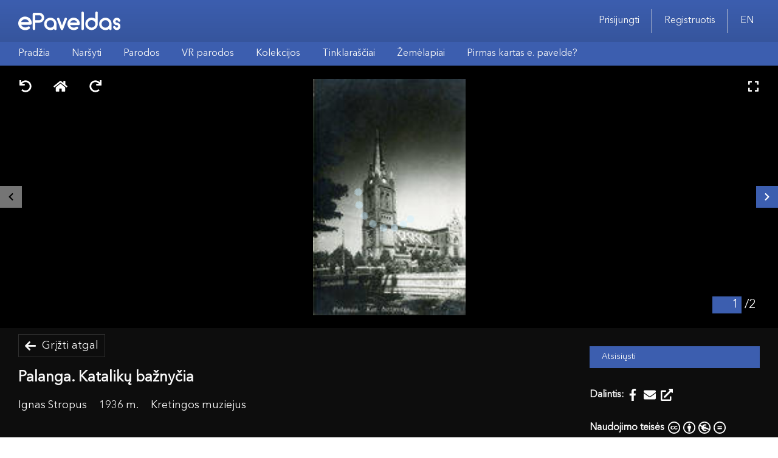

--- FILE ---
content_type: text/html; charset=UTF-8
request_url: https://www.epaveldas.lt/preview?id=LIMIS-6768321
body_size: 6188
content:
<!DOCTYPE html>
<html lang="lt">

<head>
  <!-- Google Tag Manager -->
  <script>(function (w, d, s, l, i) {
      w[l] = w[l] || []; w[l].push({
        'gtm.start':
          new Date().getTime(), event: 'gtm.js'
      }); var f = d.getElementsByTagName(s)[0],
        j = d.createElement(s), dl = l != 'dataLayer' ? '&l=' + l : ''; j.async = true; j.src =
          'https://www.googletagmanager.com/gtm.js?id=' + i + dl; f.parentNode.insertBefore(j, f);
    })(window, document, 'script', 'dataLayer', 'GTM-TBNN2MD');</script>
  <!-- End Google Tag Manager -->
  <title>Pagrindinis | epaveldas.lt</title>
  <base href="/">
  <meta charset="utf-8" />
  <meta property="og:url"
        content="https://www.epaveldas.lt/" />
  <meta property="og:type"
        content="website" />
  <meta property="og:title"
        content="ePaveldas" />
  <meta property="og:description"
        content="Atraskite Lietuvos kultūros paveldo objektus" />
  <meta property="og:image"
        content="https://www.epaveldas.lt/assets/img/fb-meta-img.jpg" />

  <!-- Global site tag (gtag.js) - Google Analytics -->
  <script async
          src=https://www.googletagmanager.com/gtag/js?id=UA-2409678-9></script>
  <script>
    window.dataLayer = window.dataLayer || [];
    function gtag() { dataLayer.push(arguments); }
    gtag('js', new Date());
    gtag('config', 'UA-2409678-9');
  </script>
  <!-- Global site tag (gtag.js) - Google Analytics -->
  <script async
          src="https://www.googletagmanager.com/gtag/js?id=G-QVGVZXJP3M"></script>
  <script> window.dataLayer = window.dataLayer || []; function gtag() { dataLayer.push(arguments); } gtag('js', new Date()); gtag('config', 'G-QVGVZXJP3M'); </script>
  <meta name="viewport"
        content="width=device-width, initial-scale=1" />
  <link rel="icon"
        type="image/x-icon"
        href="favicon.ico" />
  <link href="https://fonts.googleapis.com/css?family=Roboto:300,400,500&display=swap"
        rel="stylesheet" />
  <link href="https://fonts.googleapis.com/icon?family=Material+Icons"
        rel="stylesheet" />
  <script>
    if (global === undefined) {
      var global = window;
    }
  </script>
  <script>
    __Zone_disable_IntersectionObserver = true;
  </script>



</head>

<body style="margin: 0; padding: 0;">
  <!-- Google Tag Manager (noscript) -->
  <noscript><iframe src="https://www.googletagmanager.com/ns.html?id=GTM-TBNN2MD"
            height="0"
            width="0"
            style="display:none;visibility:hidden"></iframe></noscript>
  <!-- End Google Tag Manager (noscript) -->
  <app-root>
    <div style="
          /* background-color: var(--colorPrimary); */
          background: linear-gradient(25deg, var(--colorPrimary), var(--colorPrimary--light));
          height: 100vh;
          display: flex;
          flex-direction: column;
          align-items: center;
          justify-content: center;
        ">
      <img style="width: min(100vw - 120px, 320px); margin: 0 auto;"
           src="./assets/img/epaveldas-logo.svg"
           alt="ePaveldas logo" />
      <div style="
            display: none;
            padding-top: 20px;
            margin-top: 20px;
            border-top: 1px solid white;
            opacity: 0.75;
            width: 100%;
            max-width: max(300px, 50vw);
          "></div>
      <p style="
            display: none;
            width: 100%;
            max-width: 300px;
            margin: 0 auto;
            text-align: center;
            color: white;
            font-size: 1.25em;
          ">
        Kraunamas puslapis...
      </p>

      <div class="lds-ellipsis"
           style="margin-top: 10vh;">
        <div></div>
        <div></div>
        <div></div>
        <div></div>
      </div>
    </div>
  </app-root>
<script src="runtime.9a867dd3ea3f357475b5.js" defer></script><script src="polyfills.a9413deed6dcc61fea3c.js" defer></script><script src="styles.4669118ef11caa7da231.js" defer></script><script src="scripts.16f2311720092f0ec47b.js" defer></script><script src="main.eb0868b35f02826bbbcb.js" defer></script></body>
<div id="fb-root"></div>
<script async
        defer
        crossorigin="anonymous"
        src="https://connect.facebook.net/en_US/sdk.js#xfbml=1&version=v14.0&appId=2168980756642623&autoLogAppEvents=1"
        nonce="kIv1ohCC"></script>
<script type="application/l10n">
    {
        "default_locale": "lt",
        "locales": {
          "en-US":{"previous":{"title":"Previous Page"},"previous_label":{"textContent":"Previous"},"next":{"title":"Next Page"},"next_label":{"textContent":"Next"},"page":{"title":"Page"},"of_pages":{"textContent":"of {{pagesCount}}"},"page_of_pages":{"textContent":"({{pageNumber}} of {{pagesCount}})"},"zoom_out":{"title":"Zoom Out"},"zoom_out_label":{"textContent":"Zoom Out"},"zoom_in":{"title":"Zoom In"},"zoom_in_label":{"textContent":"Zoom In"},"zoom":{"title":"Zoom"},"presentation_mode":{"title":"Switch to Presentation Mode"},"presentation_mode_label":{"textContent":"Presentation Mode"},"open_file":{"title":"Open File"},"open_file_label":{"textContent":"Open"},"print":{"title":"Print"},"print_label":{"textContent":"Print"},"download":{"title":"Download"},"download_label":{"textContent":"Download"},"bookmark":{"title":"Current view (copy or open in new window)"},"bookmark_label":{"textContent":"Current View"},"tools":{"title":"Tools"},"tools_label":{"textContent":"Tools"},"first_page":{"title":"Go to First Page","label":"Go to First Page"},"first_page_label":{"textContent":"Go to First Page"},"last_page":{"title":"Go to Last Page","label":"Go to Last Page"},"last_page_label":{"textContent":"Go to Last Page"},"page_rotate_cw":{"title":"Rotate Clockwise","label":"Rotate Clockwise"},"page_rotate_cw_label":{"textContent":"Rotate Clockwise"},"page_rotate_ccw":{"title":"Rotate Counterclockwise","label":"Rotate Counterclockwise"},"page_rotate_ccw_label":{"textContent":"Rotate Counterclockwise"},"cursor_text_select_tool":{"title":"Enable Text Selection Tool"},"cursor_text_select_tool_label":{"textContent":"Text Selection Tool"},"cursor_hand_tool":{"title":"Enable Hand Tool"},"cursor_hand_tool_label":{"textContent":"Hand Tool"},"scroll_vertical":{"title":"Use Vertical Scrolling"},"scroll_vertical_label":{"textContent":"Vertical Scrolling"},"scroll_horizontal":{"title":"Use Horizontal Scrolling"},"scroll_horizontal_label":{"textContent":"Horizontal Scrolling"},"scroll_wrapped":{"title":"Use Wrapped Scrolling"},"scroll_wrapped_label":{"textContent":"Wrapped Scrolling"},"spread_none":{"title":"Do not join page spreads"},"spread_none_label":{"textContent":"No Spreads"},"spread_odd":{"title":"Join page spreads starting with odd-numbered pages"},"spread_odd_label":{"textContent":"Odd Spreads"},"spread_even":{"title":"Join page spreads starting with even-numbered pages"},"spread_even_label":{"textContent":"Even Spreads"},"document_properties":{"title":"Document Properties…"},"document_properties_label":{"textContent":"Document Properties…"},"document_properties_file_name":{"textContent":"File name:"},"document_properties_file_size":{"textContent":"File size:"},"document_properties_kb":{"textContent":"{{size_kb}} KB ({{size_b}} bytes)"},"document_properties_mb":{"textContent":"{{size_mb}} MB ({{size_b}} bytes)"},"document_properties_title":{"textContent":"Title:"},"document_properties_author":{"textContent":"Author:"},"document_properties_subject":{"textContent":"Subject:"},"document_properties_keywords":{"textContent":"Keywords:"},"document_properties_creation_date":{"textContent":"Creation Date:"},"document_properties_modification_date":{"textContent":"Modification Date:"},"document_properties_date_string":{"textContent":"{{date}}, {{time}}"},"document_properties_creator":{"textContent":"Creator:"},"document_properties_producer":{"textContent":"PDF Producer:"},"document_properties_version":{"textContent":"PDF Version:"},"document_properties_page_count":{"textContent":"Page Count:"},"document_properties_page_size":{"textContent":"Page Size:"},"document_properties_page_size_unit_inches":{"textContent":"in"},"document_properties_page_size_unit_millimeters":{"textContent":"mm"},"document_properties_page_size_orientation_portrait":{"textContent":"portrait"},"document_properties_page_size_orientation_landscape":{"textContent":"landscape"},"document_properties_page_size_name_a3":{"textContent":"A3"},"document_properties_page_size_name_a4":{"textContent":"A4"},"document_properties_page_size_name_letter":{"textContent":"Letter"},"document_properties_page_size_name_legal":{"textContent":"Legal"},"document_properties_page_size_dimension_string":{"textContent":"{{width}} × {{height}} {{unit}} ({{orientation}})"},"document_properties_page_size_dimension_name_string":{"textContent":"{{width}} × {{height}} {{unit}} ({{name}}, {{orientation}})"},"document_properties_linearized":{"textContent":"Fast Web View:"},"document_properties_linearized_yes":{"textContent":"Yes"},"document_properties_linearized_no":{"textContent":"No"},"document_properties_close":{"textContent":"Close"},"print_progress_message":{"textContent":"Preparing document for printing…"},"print_progress_percent":{"textContent":"{{progress}}%"},"print_progress_close":{"textContent":"Cancel"},"toggle_sidebar":{"title":"Toggle Sidebar"},"toggle_sidebar_notification2":{"title":"Toggle Sidebar (document contains outline/attachments/layers)"},"toggle_sidebar_label":{"textContent":"Toggle Sidebar"},"document_outline":{"title":"Show Document Outline (double-click to expand/collapse all items)"},"document_outline_label":{"textContent":"Document Outline"},"attachments":{"title":"Show Attachments"},"attachments_label":{"textContent":"Attachments"},"layers":{"title":"Show Layers (double-click to reset all layers to the default state)"},"layers_label":{"textContent":"Layers"},"thumbs":{"title":"Show Thumbnails"},"thumbs_label":{"textContent":"Thumbnails"},"findbar":{"title":"Find in Document"},"findbar_label":{"textContent":"Find"},"additional_layers":{"textContent":"Additional Layers"},"page_canvas":{"textContent":"Page {{page}}"},"thumb_page_title":{"textContent":"Page {{page}}"},"thumb_page_canvas":{"textContent":"Thumbnail of Page {{page}}"},"find_input":{"title":"Find","placeholder":"Find in document…"},"find_previous":{"title":"Find the previous occurrence of the phrase"},"find_previous_label":{"textContent":"Previous"},"find_next":{"title":"Find the next occurrence of the phrase"},"find_next_label":{"textContent":"Next"},"find_highlight":{"textContent":"Highlight all"},"find_match_case_label":{"textContent":"Match case"},"find_entire_word_label":{"textContent":"Whole words"},"find_reached_top":{"textContent":"Reached top of document, continued from bottom"},"find_reached_bottom":{"textContent":"Reached end of document, continued from top"},"find_match_count":{"textContent":"{[ plural(total) ]}"},"find_match_count[one]":{"textContent":"{{current}} of {{total}} match"},"find_match_count[two]":{"textContent":"{{current}} of {{total}} matches"},"find_match_count[few]":{"textContent":"{{current}} of {{total}} matches"},"find_match_count[many]":{"textContent":"{{current}} of {{total}} matches"},"find_match_count[other]":{"textContent":"{{current}} of {{total}} matches"},"find_match_count_limit":{"textContent":"{[ plural(limit) ]}"},"find_match_count_limit[zero]":{"textContent":"More than {{limit}} matches"},"find_match_count_limit[one]":{"textContent":"More than {{limit}} match"},"find_match_count_limit[two]":{"textContent":"More than {{limit}} matches"},"find_match_count_limit[few]":{"textContent":"More than {{limit}} matches"},"find_match_count_limit[many]":{"textContent":"More than {{limit}} matches"},"find_match_count_limit[other]":{"textContent":"More than {{limit}} matches"},"find_not_found":{"textContent":"Phrase not found"},"error_more_info":{"textContent":"More Information"},"error_less_info":{"textContent":"Less Information"},"error_close":{"textContent":"Close"},"error_version_info":{"textContent":"PDF.js v{{version}} (build: {{build}})"},"error_message":{"textContent":"Message: {{message}}"},"error_stack":{"textContent":"Stack: {{stack}}"},"error_file":{"textContent":"File: {{file}}"},"error_line":{"textContent":"Line: {{line}}"},"rendering_error":{"textContent":"An error occurred while rendering the page."},"page_scale_width":{"textContent":"Page Width"},"page_scale_fit":{"textContent":"Page Fit"},"page_scale_auto":{"textContent":"Automatic Zoom"},"page_scale_actual":{"textContent":"Actual Size"},"page_scale_percent":{"textContent":"{{scale}}%"},"loading_error_indicator":{"textContent":"Error"},"loading_error":{"textContent":"An error occurred while loading the PDF."},"invalid_file_error":{"textContent":"Invalid or corrupted PDF file."},"missing_file_error":{"textContent":"Missing PDF file."},"unexpected_response_error":{"textContent":"Unexpected server response."},"annotation_date_string":{"textContent":"{{date}}, {{time}}"},"text_annotation_type":{"alt":"[{{type}} Annotation]"},"password_label":{"textContent":"Enter the password to open this PDF file."},"password_invalid":{"textContent":"Invalid password. Please try again."},"password_ok":{"textContent":"OK"},"password_cancel":{"textContent":"Cancel"},"printing_not_supported":{"textContent":"Warning: Printing is not fully supported by this browser."},"printing_not_ready":{"textContent":"Warning: The PDF is not fully loaded for printing."},"web_fonts_disabled":{"textContent":"Web fonts are disabled: unable to use embedded PDF fonts."},"find_ignore_accents":{"textContent":"Ignore accents and diacritics"},"find_input_line_by_line":{"textContent":"Multiple search terms. Each line is a search term."},"find_multiple_texts_label":{"textContent":"multiple search terms"},"find_individual_words_label":{"textContent":"separated by word boundaries"},"find_fuzzy":{"textContent":"Fuzzy search"}},
          "lt": {
            "previous": { "title": "Ankstesnis puslapis" },
            "previous_label": { "textContent": "Ankstesnis" },
            "next": { "title": "Kitas puslapis" },
            "next_label": { "textContent": "Kitas" },
            "page": { "title": "Puslapis" },
            "of_pages": { "textContent": "iš {{pagesCount}}" },
            "page_of_pages": { "textContent": "({{pageNumber}} iš {{pagesCount}})" },
            "zoom_out": { "title": "Sumažinti" },
            "zoom_out_label": { "textContent": "Sumažinti" },
            "zoom_in": { "title": "Padidinti" },
            "zoom_in_label": { "textContent": "Padidinti" },
            "zoom": { "title": "Mastelis" },
            "presentation_mode": { "title": "Pereiti į pateikties veikseną" },
            "presentation_mode_label": { "textContent": "Pateikties veiksena" },
            "open_file": { "title": "Atverti failą" },
            "open_file_label": { "textContent": "Atverti" },
            "print": { "title": "Spausdinti" },
            "print_label": { "textContent": "Spausdinti" },
            "download": { "title": "Parsiųsti" },
            "download_label": { "textContent": "Parsiųsti" },
            "bookmark": { "title": "Esamojo rodinio saitas (kopijavimui ar atvėrimui kitame lange)" },
            "bookmark_label": { "textContent": "Esamasis rodinys" },
            "tools": { "title": "Priemonės" },
            "tools_label": { "textContent": "Priemonės" },
            "first_page": { "title": "Eiti į pirmą puslapį", "label": "Eiti į pirmą puslapį" },
            "first_page_label": { "textContent": "Eiti į pirmą puslapį" },
            "last_page": { "title": "Eiti į paskutinį puslapį", "label": "Eiti į paskutinį puslapį" },
            "last_page_label": { "textContent": "Eiti į paskutinį puslapį" },
            "page_rotate_cw": { "title": "Pasukti pagal laikrodžio rodyklę", "label": "Pasukti pagal laikrodžio rodyklę" },
            "page_rotate_cw_label": { "textContent": "Pasukti pagal laikrodžio rodyklę" },
            "page_rotate_ccw": { "title": "Pasukti prieš laikrodžio rodyklę", "label": "Pasukti prieš laikrodžio rodyklę" },
            "page_rotate_ccw_label": { "textContent": "Pasukti prieš laikrodžio rodyklę" },
            "cursor_text_select_tool": { "title": "Įjungti teksto žymėjimo įrankį" },
            "cursor_text_select_tool_label": { "textContent": "Teksto žymėjimo įrankis" },
            "cursor_hand_tool": { "title": "Įjungti vilkimo įrankį" },
            "cursor_hand_tool_label": { "textContent": "Vilkimo įrankis" },
            "scroll_vertical": { "title": "Naudoti vertikalų slinkimą" },
            "scroll_vertical_label": { "textContent": "Vertikalus slinkimas" },
            "scroll_horizontal": { "title": "Naudoti horizontalų slinkimą" },
            "scroll_horizontal_label": { "textContent": "Horizontalus slinkimas" },
            "scroll_wrapped": { "title": "Naudoti išklotą slinkimą" },
            "scroll_wrapped_label": { "textContent": "Išklotas slinkimas" },
            "spread_none": { "title": "Nesujungti puslapių sklaidų" },
            "spread_none_label": { "textContent": "Be sklaidų" },
            "spread_odd": { "title": "Sujungti puslapių sklaidas pradedant nelyginiais puslapiais" },
            "spread_odd_label": { "textContent": "Nelyginės sklaidos" },
            "spread_even": { "title": "Sujungti puslapių sklaidas pradedant lyginiais puslapiais" },
            "spread_even_label": { "textContent": "Lyginės sklaidos" },
            "document_properties": { "title": "Dokumento savybės…" },
            "document_properties_label": { "textContent": "Dokumento savybės…" },
            "document_properties_file_name": { "textContent": "Failo vardas:" },
            "document_properties_file_size": { "textContent": "Failo dydis:" },
            "document_properties_kb": { "textContent": "{{size_kb}} KB ({{size_b}} B)" },
            "document_properties_mb": { "textContent": "{{size_mb}} MB ({{size_b}} B)" },
            "document_properties_title": { "textContent": "Antraštė:" },
            "document_properties_author": { "textContent": "Autorius:" },
            "document_properties_subject": { "textContent": "Tema:" },
            "document_properties_keywords": { "textContent": "Reikšminiai žodžiai:" },
            "document_properties_creation_date": { "textContent": "Sukūrimo data:" },
            "document_properties_modification_date": { "textContent": "Modifikavimo data:" },
            "document_properties_date_string": { "textContent": "{{date}}, {{time}}" },
            "document_properties_creator": { "textContent": "Kūrėjas:" },
            "document_properties_producer": { "textContent": "PDF generatorius:" },
            "document_properties_version": { "textContent": "PDF versija:" },
            "document_properties_page_count": { "textContent": "Puslapių skaičius:" },
            "document_properties_page_size": { "textContent": "Puslapio dydis:" },
            "document_properties_page_size_unit_inches": { "textContent": "in" },
            "document_properties_page_size_unit_millimeters": { "textContent": "mm" },
            "document_properties_page_size_orientation_portrait": { "textContent": "stačias" },
            "document_properties_page_size_orientation_landscape": { "textContent": "gulsčias" },
            "document_properties_page_size_name_a3": { "textContent": "A3" },
            "document_properties_page_size_name_a4": { "textContent": "A4" },
            "document_properties_page_size_name_letter": { "textContent": "Laiškas" },
            "document_properties_page_size_name_legal": { "textContent": "Dokumentas" },
            "document_properties_page_size_dimension_string": {
              "textContent": "{{width}} × {{height}} {{unit}} ({{orientation}})"
            },
            "document_properties_page_size_dimension_name_string": {
              "textContent": "{{width}} × {{height}} {{unit}} ({{name}}, {{orientation}})"
            },
            "document_properties_linearized": { "textContent": "Spartus žiniatinklio rodinys:" },
            "document_properties_linearized_yes": { "textContent": "Taip" },
            "document_properties_linearized_no": { "textContent": "Ne" },
            "document_properties_close": { "textContent": "Užverti" },
            "print_progress_message": { "textContent": "Dokumentas ruošiamas spausdinimui…" },
            "print_progress_percent": { "textContent": "{{progress}}%" },
            "print_progress_close": { "textContent": "Atsisakyti" },
            "toggle_sidebar": { "title": "Rodyti / slėpti šoninį polangį" },
            "toggle_sidebar_notification": { "title": "Parankinė (dokumentas turi struktūrą / priedų)" },
            "toggle_sidebar_label": { "textContent": "Šoninis polangis" },
            "document_outline": {
              "title": "Rodyti dokumento struktūrą (spustelėkite dukart norėdami išplėsti/suskleisti visus elementus)"
            },
            "document_outline_label": { "textContent": "Dokumento struktūra" },
            "attachments": { "title": "Rodyti priedus" },
            "attachments_label": { "textContent": "Priedai" },
            "thumbs": { "title": "Rodyti puslapių miniatiūras" },
            "thumbs_label": { "textContent": "Miniatiūros" },
            "findbar": { "title": "Ieškoti dokumente" },
            "findbar_label": { "textContent": "Rasti" },
            "page_canvas": { "textContent": "{{page}} puslapis" },
            "thumb_page_title": { "textContent": "{{page}} puslapis" },
            "thumb_page_canvas": { "textContent": "{{page}} puslapio miniatiūra" },
            "find_input": { "title": "Rasti", "placeholder": "Rasti dokumente…" },
            "find_previous": { "title": "Ieškoti ankstesnio frazės egzemplioriaus" },
            "find_previous_label": { "textContent": "Ankstesnis" },
            "find_next": { "title": "Ieškoti tolesnio frazės egzemplioriaus" },
            "find_next_label": { "textContent": "Tolesnis" },
            "find_highlight": { "textContent": "Viską paryškinti" },
            "find_match_case_label": { "textContent": "Skirti didžiąsias ir mažąsias raides" },
            "find_entire_word_label": { "textContent": "Ištisi žodžiai" },
            "find_reached_top": { "textContent": "Pasiekus dokumento pradžią, paieška pratęsta nuo pabaigos" },
            "find_reached_bottom": { "textContent": "Pasiekus dokumento pabaigą, paieška pratęsta nuo pradžios" },
            "find_match_count": { "textContent": "{[ plural(total) ]}" },
            "find_match_count[one]": { "textContent": "{{current}} iš {{total}} atitikmens" },
            "find_match_count[two]": { "textContent": "{{current}} iš {{total}} atitikmenų" },
            "find_match_count[few]": { "textContent": "{{current}} iš {{total}} atitikmenų" },
            "find_match_count[many]": { "textContent": "{{current}} iš {{total}} atitikmenų" },
            "find_match_count[other]": { "textContent": "{{current}} iš {{total}} atitikmens" },
            "find_match_count_limit": { "textContent": "{[ plural(limit) ]}" },
            "find_match_count_limit[zero]": { "textContent": "Daugiau nei {{limit}} atitikmenų" },
            "find_match_count_limit[one]": { "textContent": "Daugiau nei {{limit}} atitikmuo" },
            "find_match_count_limit[two]": { "textContent": "Daugiau nei {{limit}} atitikmenys" },
            "find_match_count_limit[few]": { "textContent": "Daugiau nei {{limit}} atitikmenys" },
            "find_match_count_limit[many]": { "textContent": "Daugiau nei {{limit}} atitikmenų" },
            "find_match_count_limit[other]": { "textContent": "Daugiau nei {{limit}} atitikmuo" },
            "find_not_found": { "textContent": "Ieškoma frazė nerasta" },
            "error_more_info": { "textContent": "Išsamiau" },
            "error_less_info": { "textContent": "Glausčiau" },
            "error_close": { "textContent": "Užverti" },
            "error_version_info": { "textContent": "PDF.js v. {{version}} (darinys: {{build}})" },
            "error_message": { "textContent": "Pranešimas: {{message}}" },
            "error_stack": { "textContent": "Dėklas: {{stack}}" },
            "error_file": { "textContent": "Failas: {{file}}" },
            "error_line": { "textContent": "Eilutė: {{line}}" },
            "rendering_error": { "textContent": "Atvaizduojant puslapį įvyko klaida." },
            "page_scale_width": { "textContent": "Priderinti prie lapo pločio" },
            "page_scale_fit": { "textContent": "Pritaikyti prie lapo dydžio" },
            "page_scale_auto": { "textContent": "Automatinis mastelis" },
            "page_scale_actual": { "textContent": "Tikras dydis" },
            "page_scale_percent": { "textContent": "{{scale}}%" },
            "loading_error_indicator": { "textContent": "Klaida" },
            "loading_error": { "textContent": "Įkeliant PDF failą įvyko klaida." },
            "invalid_file_error": { "textContent": "Tai nėra PDF failas arba jis yra sugadintas." },
            "missing_file_error": { "textContent": "PDF failas nerastas." },
            "unexpected_response_error": { "textContent": "Netikėtas serverio atsakas." },
            "annotation_date_string": { "textContent": "{{date}}, {{time}}" },
            "text_annotation_type": { "alt": "[„{{type}}“ tipo anotacija]" },
            "password_label": { "textContent": "Įveskite slaptažodį šiam PDF failui atverti." },
            "password_invalid": { "textContent": "Slaptažodis neteisingas. Bandykite dar kartą." },
            "password_ok": { "textContent": "Gerai" },
            "password_cancel": { "textContent": "Atsisakyti" },
            "printing_not_supported": { "textContent": "Dėmesio! Spausdinimas šioje naršyklėje nėra pilnai realizuotas." },
            "printing_not_ready": { "textContent": "Dėmesio! PDF failas dar nėra pilnai įkeltas spausdinimui." },
            "web_fonts_disabled": { "textContent": "Saityno šriftai išjungti – PDF faile esančių šriftų naudoti negalima." },
            "find_ignore_accents": { "textContent": "Ignoruoti spec. simbolius" },
            "find_input_line_by_line": { "textContent": "Atskiros paieškos atskiriamos eilutėmis" },
            "find_multiple_texts_label": { "textContent": "Keletas paieškos terminų" },
            "find_individual_words_label": { "textContent": "Ieškoti atskirų žodžių" },
            "find_fuzzy": { "textContent": "Apytiksliai" }
          }
        }
      }
  </script>

</html>

--- FILE ---
content_type: image/svg+xml
request_url: https://www.epaveldas.lt/assets/img/epaveldas-logo.svg
body_size: 1251
content:
<?xml version="1.0" encoding="utf-8"?>
<!-- Generator: Adobe Illustrator 26.0.3, SVG Export Plug-In . SVG Version: 6.00 Build 0)  -->
<svg version="1.1" id="Layer_1" xmlns="http://www.w3.org/2000/svg" xmlns:xlink="http://www.w3.org/1999/xlink" x="0px" y="0px"
	 viewBox="0 0 546.6 104.3" style="enable-background:new 0 0 546.6 104.3;" xml:space="preserve">
<style type="text/css">
	.st0{fill:#FFFFFF;}
</style>
<path class="st0" d="M540.8,65.6c-3.7-3.7-8.8-5.8-14.1-5.8c-3.7,0.2-6.9-2.8-7-6.5c-0.2-3.7,2.8-6.9,6.5-7c0,0,0,0,0,0
	c0.2,0,0.3,0,0.5,0c3.2,0,5.4,1.5,6.2,3.6c1.2,3.3,4.2,5.7,7.8,4.9c3.6-0.7,5.8-4.2,5.1-7.8c0,0,0,0,0,0l0,0
	c-1.3-7.4-9.8-13.8-19.1-13.8c-11,0-19.9,8.9-19.9,19.9c0,0,0,0,0,0V53c-0.1,5.3,2.1,10.4,5.8,14.1c3.7,3.7,8.8,5.8,14.1,5.8
	c3.8,0,6.8,3.1,6.8,6.8c0,3.8-3.1,6.8-6.8,6.8l0,0c-3.2,0-4.8-0.5-6.7-4s-4.2-5.8-7.8-5.2c-3.6,0.7-6.2,4.4-5,7.8
	c2.5,7.7,10.1,14.5,19.5,14.5c11-0.1,19.9-9.1,19.8-20.2l0,0C546.6,74.3,544.5,69.3,540.8,65.6z M466,86.5
	c-11.2,0-20.6-8.5-20.6-19.7c0.2-11.3,9.3-20.4,20.6-20.6c11.2,0,19.7,9.4,19.7,20.6c0.2,10.7-8.3,19.4-19,19.6c0,0,0,0,0,0
	L466,86.5L466,86.5z M466,33.2c-18.4-0.1-33.5,14.7-33.6,33.2c0,0,0,0,0,0v0.4c0,18.7,14.9,32.7,33.6,32.7c7.6,0,13.9-1.9,19.7-6.6
	c0.2,3.5,2.9,6.3,6.4,6.6c3.5,0.1,6.5-2.6,6.6-6.2c0-0.1,0-0.3,0-0.4v-26C498.7,48,484.7,33.2,466,33.2L466,33.2z M391.6,86.2
	c-11.2,0-20.2-9.1-20.1-20.2s9.1-20.2,20.2-20.1c11.1,0,20,8.9,20.1,20V66C411.9,77.1,402.8,86.1,391.6,86.2
	C391.7,86.1,391.7,86.1,391.6,86.2L391.6,86.2L391.6,86.2z M391.6,32.7c-18.4,0-33.3,14.9-33.3,33.3s14.9,33.3,33.3,33.3
	S425,84.4,425,66l0,0l0,0V6.3c-0.1-3.6-3.2-6.5-6.8-6.3c-3.4,0.1-6.2,2.9-6.3,6.3v33.1C406,35,398.9,32.6,391.6,32.7L391.6,32.7z
	 M344.1,99.7c3.6,0,6.5-3,6.5-6.6c0,0,0,0,0,0V6.6c-0.1-3.6-3.2-6.5-6.8-6.3c-3.4,0.1-6.2,2.9-6.3,6.3v86.5
	C337.4,96.7,340.3,99.7,344.1,99.7L344.1,99.7L344.1,99.7z M296,46.1c8,0,16.5,4.2,19.2,13.6h-38.4C279.7,51.5,287.4,46,296,46.1
	L296,46.1z M296,32.9c-18.4,0-33.3,14.9-33.3,33.3c0,18.4,14.9,33.3,33.3,33.3c0,0,0,0,0,0l0,0c4.9,0,11.7,0.1,20.5-5.7
	c3-2,4.8-5.4,3.2-8.8s-5.7-5-8.8-3.1c-4.4,2.9-9.6,4.5-14.9,4.4c-8.7,0-16.4-5.5-19.2-13.7h45.8c3.6,0.1,6.6-2.8,6.6-6.5
	c0,0,0,0,0,0l0,0C329.3,44.6,312.1,32.9,296,32.9L296,32.9z M256.1,33.6c-3.3-1.3-7.1,0.3-8.4,3.7c0,0,0,0,0,0l-0.1,0.2l-13.8,37
	l-14-37c-1.4-3.4-5.2-5-8.6-3.7c-3.3,1.3-4.9,5-3.8,8.3l19.9,53.1c1,2.6,3.5,4.3,6.2,4.4h0.2c2.8-0.1,5.2-1.8,6.2-4.4L260,42.1
	c1.3-3.3-0.3-7.1-3.6-8.4c0,0,0,0,0,0L256.1,33.6z M172.1,86.5c-11.2,0-20.6-8.5-20.6-19.7c0.2-11.3,9.3-20.4,20.6-20.6
	c11.2,0,19.7,9.4,19.7,20.6c0.2,10.7-8.3,19.4-19,19.6c0,0,0,0,0,0L172.1,86.5L172.1,86.5z M172.1,33.2
	c-18.4-0.1-33.5,14.7-33.6,33.2c0,0,0,0,0,0v0.4c0,18.7,14.9,32.7,33.6,32.7c7.6,0,13.9-1.9,19.7-6.6c0.2,3.5,2.9,6.3,6.4,6.6
	c3.5,0.1,6.5-2.6,6.6-6.2c0-0.1,0-0.3,0-0.4v-26C204.7,48,190.8,33.2,172.1,33.2L172.1,33.2z M90.7,46.7V20h21.1
	c7.4-0.2,13.6,5.7,13.8,13.2c-0.1,7.5-6.3,13.6-13.8,13.5L90.7,46.7z M112.8,6.7H84c-3.6,0-6.6,2.9-6.6,6.5c0,0,0,0,0,0v79.6
	c0,3.6,2.9,6.6,6.5,6.6c0,0,0,0,0,0H84c3.7,0,6.6-3,6.6-6.6V60c21.8,0,22.3,0,22.7-0.1c14.6-1.6,25.4-12.9,25.4-26.7
	C138.6,18.8,127.2,7.2,112.8,6.7L112.8,6.7z M36.3,41.3c8.7,0,17.9,4.6,21,14.7H15.4C18.6,47.2,26.9,41.3,36.3,41.3z M36.3,27
	C16.2,27,0,43.3,0,63.3c0,20,16.2,36.3,36.3,36.3c5.3,0,12.7,0.1,22.3-6.2c3.3-2.2,5.2-5.9,3.5-9.5s-6.2-5.5-9.5-3.3
	c-4.8,3.2-10.4,4.9-16.2,4.8c-9.4,0-17.8-6-20.8-14.9h49.9c3.9,0.1,7.2-3.1,7.2-7l0,0C72.5,39.7,53.8,27,36.3,27z"/>
</svg>


--- FILE ---
content_type: application/javascript
request_url: https://www.epaveldas.lt/styles.4669118ef11caa7da231.js
body_size: 29475
content:
(window.webpackJsonp=window.webpackJsonp||[]).push([[6],{"+EN/":function(a,t,e){var n=e("LboF"),r=e("/I9Y");"string"==typeof(r=r.__esModule?r.default:r)&&(r=[[a.i,r,""]]);var o={insert:"head",singleton:!1};n(r,o);a.exports=r.locals||{}},"/I9Y":function(a,t,e){"use strict";e.r(t);var n=e("JPst"),r=e.n(n)()(!1);r.push([a.i,'@charset "UTF-8";\n/*!\n * Viewer.js v1.10.5\n * https://fengyuanchen.github.io/viewerjs\n *\n * Copyright 2015-present Chen Fengyuan\n * Released under the MIT license\n *\n * Date: 2022-04-05T08:21:00.150Z\n */\n.viewer-zoom-in::before, .viewer-zoom-out::before, .viewer-one-to-one::before, .viewer-reset::before, .viewer-prev::before, .viewer-play::before, .viewer-next::before, .viewer-rotate-left::before, .viewer-rotate-right::before, .viewer-flip-horizontal::before, .viewer-flip-vertical::before, .viewer-fullscreen::before, .viewer-fullscreen-exit::before, .viewer-close::before {\n    background-image: url("[data-uri]");\n    background-repeat: no-repeat;\n    background-size: 280px;\n    color: transparent;\n    display: block;\n    font-size: 0;\n    height: 20px;\n    line-height: 0;\n    width: 20px;\n  }\n.viewer-zoom-in::before {\n  background-position: 0 0;\n  content: "Zoom In";\n}\n.viewer-zoom-out::before {\n  background-position: -20px 0;\n  content: "Zoom Out";\n}\n.viewer-one-to-one::before {\n  background-position: -40px 0;\n  content: "One to One";\n}\n.viewer-reset::before {\n  background-position: -60px 0;\n  content: "Reset";\n}\n.viewer-prev::before {\n  background-position: -80px 0;\n  content: "Previous";\n}\n.viewer-play::before {\n  background-position: -100px 0;\n  content: "Play";\n}\n.viewer-next::before {\n  background-position: -120px 0;\n  content: "Next";\n}\n.viewer-rotate-left::before {\n  background-position: -140px 0;\n  content: "Rotate Left";\n}\n.viewer-rotate-right::before {\n  background-position: -160px 0;\n  content: "Rotate Right";\n}\n.viewer-flip-horizontal::before {\n  background-position: -180px 0;\n  content: "Flip Horizontal";\n}\n.viewer-flip-vertical::before {\n  background-position: -200px 0;\n  content: "Flip Vertical";\n}\n.viewer-fullscreen::before {\n  background-position: -220px 0;\n  content: "Enter Full Screen";\n}\n.viewer-fullscreen-exit::before {\n  background-position: -240px 0;\n  content: "Exit Full Screen";\n}\n.viewer-close::before {\n  background-position: -260px 0;\n  content: "Close";\n}\n.viewer-container {\n  bottom: 0;\n  direction: ltr;\n  font-size: 0;\n  left: 0;\n  line-height: 0;\n  overflow: hidden;\n  position: absolute;\n  right: 0;\n  -webkit-tap-highlight-color: transparent;\n  top: 0;\n  touch-action: none;\n  -webkit-touch-callout: none;\n  -webkit-user-select: none;\n          user-select: none\n}\n.viewer-container::selection,\n  .viewer-container *::selection {\n    background-color: transparent;\n  }\n.viewer-container:focus {\n    outline: 0;\n  }\n.viewer-container img {\n    display: block;\n    height: auto;\n    max-height: none !important;\n    max-width: none !important;\n    min-height: 0 !important;\n    min-width: 0 !important;\n    width: 100%;\n  }\n.viewer-canvas {\n  bottom: 0;\n  left: 0;\n  overflow: hidden;\n  position: absolute;\n  right: 0;\n  top: 0\n}\n.viewer-canvas > img {\n    height: auto;\n    margin: 15px auto;\n    max-width: 90% !important;\n    width: auto;\n  }\n.viewer-footer {\n  bottom: 0;\n  left: 0;\n  overflow: hidden;\n  position: absolute;\n  right: 0;\n  text-align: center;\n}\n.viewer-navbar {\n  background-color: rgba(0, 0, 0, 50%);\n  overflow: hidden;\n}\n.viewer-list {\n  box-sizing: content-box;\n  height: 50px;\n  margin: 0;\n  overflow: hidden;\n  padding: 1px 0\n}\n.viewer-list > li {\n    color: transparent;\n    cursor: pointer;\n    float: left;\n    font-size: 0;\n    height: 50px;\n    line-height: 0;\n    opacity: 0.5;\n    overflow: hidden;\n    transition: opacity 0.15s;\n    width: 30px\n  }\n.viewer-list > li:focus,\n    .viewer-list > li:hover {\n      opacity: 0.75;\n    }\n.viewer-list > li:focus {\n      outline: 0;\n    }\n.viewer-list > li + li {\n      margin-left: 1px;\n    }\n.viewer-list > .viewer-loading {\n    position: relative\n  }\n.viewer-list > .viewer-loading::after {\n      border-width: 2px;\n      height: 20px;\n      margin-left: -10px;\n      margin-top: -10px;\n      width: 20px;\n    }\n.viewer-list > .viewer-active,\n  .viewer-list > .viewer-active:focus,\n  .viewer-list > .viewer-active:hover {\n    opacity: 1;\n  }\n.viewer-player {\n  background-color: #000;\n  bottom: 0;\n  cursor: none;\n  display: none;\n  left: 0;\n  position: absolute;\n  right: 0;\n  top: 0;\n  z-index: 1\n}\n.viewer-player > img {\n    left: 0;\n    position: absolute;\n    top: 0;\n  }\n.viewer-toolbar > ul {\n    display: inline-block;\n    margin: 0 auto 5px;\n    overflow: hidden;\n    padding: 6px 3px\n  }\n.viewer-toolbar > ul > li {\n      background-color: rgba(0, 0, 0, 50%);\n      border-radius: 50%;\n      cursor: pointer;\n      float: left;\n      height: 24px;\n      overflow: hidden;\n      transition: background-color 0.15s;\n      width: 24px\n    }\n.viewer-toolbar > ul > li:focus,\n      .viewer-toolbar > ul > li:hover {\n        background-color: rgba(0, 0, 0, 80%);\n      }\n.viewer-toolbar > ul > li:focus {\n        box-shadow: 0 0 3px #fff;\n        outline: 0;\n        position: relative;\n        z-index: 1;\n      }\n.viewer-toolbar > ul > li::before {\n        margin: 2px;\n      }\n.viewer-toolbar > ul > li + li {\n        margin-left: 1px;\n      }\n.viewer-toolbar > ul > .viewer-small {\n      height: 18px;\n      margin-bottom: 3px;\n      margin-top: 3px;\n      width: 18px\n    }\n.viewer-toolbar > ul > .viewer-small::before {\n        margin: -1px;\n      }\n.viewer-toolbar > ul > .viewer-large {\n      height: 30px;\n      margin-bottom: -3px;\n      margin-top: -3px;\n      width: 30px\n    }\n.viewer-toolbar > ul > .viewer-large::before {\n        margin: 5px;\n      }\n.viewer-tooltip {\n  background-color: rgba(0, 0, 0, 80%);\n  border-radius: 10px;\n  color: #fff;\n  display: none;\n  font-size: 12px;\n  height: 20px;\n  left: 50%;\n  line-height: 20px;\n  margin-left: -25px;\n  margin-top: -10px;\n  position: absolute;\n  text-align: center;\n  top: 50%;\n  width: 50px;\n}\n.viewer-title {\n  color: #ccc;\n  display: inline-block;\n  font-size: 12px;\n  line-height: 1.2;\n  margin: 0 5% 5px;\n  max-width: 90%;\n  opacity: 0.8;\n  overflow: hidden;\n  text-overflow: ellipsis;\n  transition: opacity 0.15s;\n  white-space: nowrap\n}\n.viewer-title:hover {\n    opacity: 1;\n  }\n.viewer-button {\n  -webkit-app-region: no-drag;\n  background-color: rgba(0, 0, 0, 50%);\n  border-radius: 50%;\n  cursor: pointer;\n  height: 80px;\n  overflow: hidden;\n  position: absolute;\n  right: -40px;\n  top: -40px;\n  transition: background-color 0.15s;\n  width: 80px\n}\n.viewer-button:focus,\n  .viewer-button:hover {\n    background-color: rgba(0, 0, 0, 80%);\n  }\n.viewer-button:focus {\n    box-shadow: 0 0 3px #fff;\n    outline: 0;\n  }\n.viewer-button::before {\n    bottom: 15px;\n    left: 15px;\n    position: absolute;\n  }\n.viewer-fixed {\n  position: fixed;\n}\n.viewer-open {\n  overflow: hidden;\n}\n.viewer-show {\n  display: block;\n}\n.viewer-hide {\n  display: none;\n}\n.viewer-backdrop {\n  background-color: rgba(0, 0, 0, 50%);\n}\n.viewer-invisible {\n  visibility: hidden;\n}\n.viewer-move {\n  cursor: move;\n  cursor: grab;\n}\n.viewer-fade {\n  opacity: 0;\n}\n.viewer-in {\n  opacity: 1;\n}\n.viewer-transition {\n  transition: all 0.3s;\n}\n@keyframes viewer-spinner {\n  0% {\n    transform: rotate(0deg);\n  }\n\n  100% {\n    transform: rotate(360deg);\n  }\n}\n.viewer-loading::after {\n    animation: viewer-spinner 1s linear infinite;\n    border: 4px solid rgba(255, 255, 255, 10%);\n    border-left-color: rgba(255, 255, 255, 50%);\n    border-radius: 50%;\n    content: "";\n    display: inline-block;\n    height: 40px;\n    left: 50%;\n    margin-left: -20px;\n    margin-top: -20px;\n    position: absolute;\n    top: 50%;\n    width: 40px;\n    z-index: 1;\n  }\n@media (max-width: 767px) {\n  .viewer-hide-xs-down {\n    display: none;\n  }\n}\n@media (max-width: 991px) {\n  .viewer-hide-sm-down {\n    display: none;\n  }\n}\n@media (max-width: 1199px) {\n  .viewer-hide-md-down {\n    display: none;\n  }\n}\nhtml {\n  font-family: sans-serif;\n  /* 1 */\n  -ms-text-size-adjust: 100%;\n  /* 2 */\n  -webkit-text-size-adjust: 100%;\n  /* 2 */\n}\nbody {\n  margin: 0;\n}\narticle,\naside,\ndetails,\nfigcaption,\nfigure,\nfooter,\nheader,\nhgroup,\nmain,\nnav,\nsection,\nsummary {\n  display: block;\n}\naudio,\ncanvas,\nprogress,\nvideo {\n  display: inline-block;\n  /* 1 */\n  vertical-align: baseline;\n  /* 2 */\n}\naudio:not([controls]) {\n  display: none;\n  height: 0;\n}\n[hidden],\ntemplate {\n  display: none;\n}\na {\n  background: transparent;\n}\na:active,\na:hover {\n  outline: 0;\n}\nabbr[title] {\n  border-bottom: 1px dotted;\n}\nb,\nstrong {\n  font-weight: bold;\n}\ndfn {\n  font-style: italic;\n}\nh1 {\n  font-size: 2em;\n  margin: 0.67em 0;\n}\nmark {\n  background: #ff0;\n  color: #000;\n}\nsmall {\n  font-size: 80%;\n}\nsub,\nsup {\n  font-size: 75%;\n  line-height: 0;\n  position: relative;\n  vertical-align: baseline;\n}\nsup {\n  top: -0.5em;\n}\nsub {\n  bottom: -0.25em;\n}\nimg {\n  border: 0;\n}\nsvg:not(:root) {\n  overflow: hidden;\n}\nfigure {\n  margin: 1em 40px;\n}\nhr {\n  box-sizing: content-box;\n  height: 0;\n}\npre {\n  overflow: auto;\n}\ncode,\nkbd,\npre,\nsamp {\n  font-family: monospace, monospace;\n  font-size: 1em;\n}\nbutton,\ninput,\noptgroup,\nselect,\ntextarea {\n  color: inherit;\n  /* 1 */\n  font: inherit;\n  /* 2 */\n  margin: 0;\n  /* 3 */\n}\nbutton {\n  overflow: visible;\n}\nbutton,\nselect {\n  text-transform: none;\n}\nbutton,\nhtml input[type=button],\ninput[type=reset],\ninput[type=submit] {\n  -webkit-appearance: button;\n  /* 2 */\n  cursor: pointer;\n  /* 3 */\n}\nbutton[disabled],\nhtml input[disabled] {\n  cursor: default;\n}\nbutton::-moz-focus-inner,\ninput::-moz-focus-inner {\n  border: 0;\n  padding: 0;\n}\ninput {\n  line-height: normal;\n}\ninput[type=checkbox],\ninput[type=radio] {\n  box-sizing: border-box;\n  /* 1 */\n  padding: 0;\n  /* 2 */\n}\ninput[type=number]::-webkit-inner-spin-button,\ninput[type=number]::-webkit-outer-spin-button {\n  height: auto;\n}\ninput[type=search] {\n  -webkit-appearance: textfield;\n  /* 1 */\n  /* 2 */\n  box-sizing: content-box;\n}\ninput[type=search]::-webkit-search-cancel-button,\ninput[type=search]::-webkit-search-decoration {\n  -webkit-appearance: none;\n}\nfieldset {\n  border: 1px solid #c0c0c0;\n  margin: 0 2px;\n  padding: 0.35em 0.625em 0.75em;\n}\nlegend {\n  border: 0;\n  /* 1 */\n  padding: 0;\n  /* 2 */\n}\ntextarea {\n  overflow: auto;\n}\noptgroup {\n  font-weight: bold;\n}\ntable {\n  border-collapse: collapse;\n  border-spacing: 0;\n}\ntd,\nth {\n  padding: 0;\n}\nmat-dialog-container {\n  padding: 0 !important;\n  background-color: white !important;\n  border-radius: 0 !important;\n}\n/* ------------------------------------*\\\n  #FONTS AND SIMPLE CONTENT STYLES\n\\*------------------------------------ */\n@font-face {\n  font-family: "Avenir Next LT Pro";\n  font-style: normal;\n  font-weight: normal;\n  src: url(\'AvenirNextLTPro-Regular.243f0a177ce804dc94ce.woff2\') format("woff2"), url(\'AvenirNextLTPro-Regular.82bc2cd16598acc4f5f0.woff\') format("woff");\n}\n@font-face {\n  font-family: "Avenir Next LT Pro";\n  font-style: italic;\n  font-weight: normal;\n  src: url(\'AvenirNextLTPro-It.c7c2ba5ca3ddb6fbe553.woff2\') format("woff2"), url(\'AvenirNextLTPro-It.5f61a9bd1609b22c6dd7.woff\') format("woff");\n}\n@font-face {\n  font-family: "Palemonas";\n  font-style: normal;\n  font-weight: normal;\n  src: url(\'Palem3.2.05-nm.37d87f7615108b2edd83.ttf\') format("truetype");\n}\n@font-face {\n  font-family: "Palemonas-Bold";\n  font-style: normal;\n  font-weight: 700;\n  src: url(\'Palem3.2.05-bd.a52bfecc6ed5869577e2.ttf\') format("truetype");\n}\n@font-face {\n  font-family: "Palemonas-Bold-Italic";\n  font-style: italic;\n  font-weight: 700;\n  src: url(\'Palem3.2.05-bi.2e6487b1284a52dd5867.ttf\') format("truetype");\n}\n@font-face {\n  font-family: "Palemonas-Italic";\n  font-style: italic;\n  font-weight: normal;\n  src: url(\'Palem3.2.05-it.4d693a9a0b89f85284bf.ttf\') format("truetype");\n}\n/* ------ Fonts ------ */\n.ui-widget,\nbutton,\ninput,\nselect,\ntextarea,\nbody {\n  color: var(--color-font-dark);\n  font-family: "Avenir Next LT Pro", "Segoe UI", sans-serif;\n  font-size: 16px;\n}\n/* ------ */\na {\n  color: var(--color-font-dark);\n  text-decoration: none;\n}\nimg {\n  vertical-align: top;\n}\np {\n  line-height: 1.2em;\n  margin: 1em 0;\n}\nh1,\nh2,\nh3,\nh4,\nh5,\nh6 {\n  margin: 1em 0;\n}\n:focus {\n  outline: none;\n}\n:focus:not(.option, .search-control a, .img-link, .lang-switch, .share-button, .item-list .item, .object-card__thumb, .user__profile, div, ul, li, .related-control__btn, .mat-dialog-container) {\n  box-shadow: 0 0 0 1px var(--colorPrimary--light-more) !important;\n}\na:not(.license-link, .btn.draw-border, .wrapper__thumb, .img-link, .share-button, .item-list .item, .user__profile, .grid-loading__link, .user .nav__link):focus,\n.lang-switch:focus {\n  outline: none;\n  box-shadow: none !important;\n}\na:not(.license-link, .btn.draw-border, .wrapper__thumb, .img-link, .share-button, .item-list .item, .user__profile, .grid-loading__link, .user .nav__link):focus fa-icon,\na:not(.license-link, .btn.draw-border, .wrapper__thumb, .img-link, .share-button, .item-list .item, .user__profile, .grid-loading__link, .user .nav__link):focus i,\n.lang-switch:focus fa-icon,\n.lang-switch:focus i {\n  text-decoration: none;\n}\n.img-link:focus,\n.item-list .item:focus,\n.share-button:focus {\n  outline: 1px solid var(--colorPrimary--light-more);\n  outline-offset: 2px;\n}\n/* ------ Styled content ------ */\n/* Tables */\n.h-styled-content table {\n  width: 100%;\n}\n.h-styled-content th,\n.h-styled-content td {\n  border: 1px solid #eee;\n  padding: 8px 16px;\n}\n.h-styled-content th {\n  text-align: left;\n}\n/*  */\n.h-styled-content hr {\n  background-color: #ccc;\n  border: 0;\n  color: #ccc;\n  height: 1px;\n  margin: 1em 0;\n}\n.palemonas {\n  font-family: "Palemonas", "Times New Roman", Times, serif;\n}\n.palemonas b {\n  font-family: "Palemonas-Bold", "Times New Roman", Times, serif;\n}\n.palemonas b i {\n  font-family: "Palemonas-Bold-Italic", "Times New Roman", Times, serif;\n}\n.palemonas i {\n  font-family: "Palemonas-Italic", "Times New Roman", Times, serif;\n}\n@font-face {\n  font-display: block;\n  font-family: "epaveldas";\n  font-style: normal;\n  font-weight: normal;\n  src: url(\'epaveldas.0c17cd3a19001c087799.eot\');\n  src: url(\'epaveldas.0c17cd3a19001c087799.eot\') format("embedded-opentype"), url(\'epaveldas.c11df88ebf881874688a.ttf\') format("truetype"), url(\'epaveldas.5ec873500e6a44b7d86f.woff\') format("woff"), url(\'epaveldas.30115275dff12f06b439.svg\') format("svg");\n}\n[class^=icon-],\n[class*=" icon-"] {\n  /* use !important to prevent issues with browser extensions that change fonts */\n  font-family: "epaveldas" !important;\n  /* Better Font Rendering =========== */\n  -webkit-font-smoothing: antialiased;\n  -moz-osx-font-smoothing: grayscale;\n  font-style: normal;\n  font-variant: normal;\n  font-weight: normal;\n  line-height: 1;\n}\n.icon-menu::before {\n  content: "\ue90c";\n}\n.icon-close::before {\n  content: "\ue90d";\n}\n.icon-minus::before {\n  content: "\ue90e";\n}\n.icon-plus::before {\n  content: "\ue90f";\n}\n.icon-list::before {\n  content: "\ue907";\n}\n.icon-grid::before {\n  content: "\ue906";\n}\n.icon-dart-left::before {\n  content: "\ue910";\n}\n.icon-dart-up::before {\n  content: "\ue911";\n}\n.icon-dart-right::before {\n  content: "\ue912";\n}\n.icon-dart-down::before {\n  content: "\ue913";\n}\n.icon-link::before {\n  content: "\ue914";\n}\n.icon-share::before {\n  content: "\ue915";\n}\n.icon-twitter::before {\n  content: "\ue916";\n}\n.icon-heart::before {\n  content: "\ue908";\n}\n.icon-info::before {\n  content: "\ue909";\n}\n.icon-search::before {\n  content: "\ue90a";\n}\n.icon-search-options::before {\n  content: "\ue90b";\n}\n.icon-chevron-down::before {\n  content: "\ue900";\n}\n.icon-chevron-up::before {\n  content: "\ue901";\n}\n.icon-chevron-left::before {\n  content: "\ue902";\n}\n.icon-chevron-right::before {\n  content: "\ue903";\n}\n.icon-facebook::before {\n  content: "\ue904";\n}\n.icon-instagram::before {\n  content: "\ue905";\n}\n.confirm-dialog {\n  max-width: min(calc(100vw - 20px), 640px);\n  width: 100%;\n}\n.confirm-dialog__label {\n  font-size: 1em;\n  margin: 30px 0;\n  text-align: center;\n  width: 100%;\n}\n.confirm-dialog__control {\n  align-items: center;\n  display: flex;\n  flex-direction: row;\n  justify-content: space-evenly;\n  margin: 30px 0;\n  width: 100%;\n}\n@media only screen and (max-width: 580px) {\n  .confirm-dialog__control {\n    flex-direction: column;\n  }\n  .confirm-dialog__control > *:first-child {\n    margin-bottom: 10px;\n  }\n}\n.modal .content {\n  max-width: 100%;\n}\n.modal .content app-search-facet {\n  margin-right: 0 !important;\n}\n.obj-container.invalid > * {\n  box-shadow: 0 0 5px var(--color-danger) !important;\n}\n.partner-modal .content {\n  overflow: visible !important;\n  width: min(960px, 100%);\n}\n.partner-modal .content__body {\n  overflow: visible !important;\n}\n.partner-modal .input__cloud {\n  margin-bottom: 0;\n  margin-top: 10px;\n}\n.partner-modal .suggestion-list {\n  margin: 0;\n  margin-top: 6px;\n  top: 100%;\n}\n.partner-modal app-action-button {\n  display: block;\n  margin-left: auto;\n  margin-top: 10px;\n  max-width: 128px;\n}\n.search .search__input:not(.autocomplete) .input__control {\n  height: 36px;\n  margin: 0;\n}\n.search .search__input:not(.autocomplete) .input__clear {\n  height: 36px;\n  padding-right: 10px;\n}\n.add-item .object-card__title {\n  max-width: 192px;\n}\n.kpo-preview .kpo-preview__viewer model-viewer {\n  height: 100%;\n  max-height: unset;\n  width: 100%;\n}\n.input__control--select .c-form-element {\n  width: 100%;\n}\n.input__control--select .c-form-element .input__control {\n  height: unset;\n  padding-bottom: 12px;\n  padding-top: 12px;\n  width: 100%;\n}\n.input__control--select .c-form-element .input__options {\n  width: 100%;\n}\n.article-preview .modal .content {\n  width: 100%;\n}\n@media only screen and (max-width: 960px) {\n  .article-preview .modal {\n    height: 100% !important;\n    padding: 0 !important;\n  }\n  .article-preview .modal .content__body {\n    padding: 0 !important;\n  }\n}\napp-action-button fa-icon {\n  height: 14px;\n  width: 14px;\n}\napp-action-button fa-icon svg {\n  height: 100% !important;\n  width: 100% !important;\n}\napp-action-button .no-fill fa-icon {\n  height: 18px;\n  width: 18px;\n}\n.article-preview .comment-section {\n  display: none;\n}\n@media only screen and (max-width: 580px) {\n  .header__btn:not(.force-full) .action-button.is-ready.no-fill {\n    width: 100% !important;\n  }\n}\n.result .item__desc p {\n  overflow: hidden;\n  text-overflow: ellipsis;\n  white-space: nowrap;\n}\n.image-slider__img .ngx-gallery-image.ngx-gallery-active {\n  z-index: 0 !important;\n}\n.image-slider__img ngx-gallery-bullets {\n  bottom: 10px !important;\n}\n.image-slider__img ngx-gallery-bullets .ngx-gallery-bullet {\n  background: #fcfcfc;\n  transform: scale(0.5);\n}\n.image-slider__img ngx-gallery-bullets .ngx-gallery-bullet.ngx-gallery-active {\n  transform: scale(1);\n}\n.vg-icon-play_arrow:before {\n  transition: transform 0.15s ease;\n}\n.plyr {\n  --plyr-color-main: var(--colorPrimary--light) !important;\n}\n.info__desc .ql-container {\n  height: unset;\n}\n.info-block.tmpl-c a {\n  color: var(--colorPrimary--light) !important;\n}\n.info-block.tmpl-c a:hover {\n  color: var(--colorPrimary--light-more) !important;\n}\n.sam-drag-and-drop-grid {\n  --items-per-line: 4;\n  --item-ratio: calc(var(--items-per-line));\n  --white-space: calc(var(--item-ratio) - 1);\n  --object-width: calc(calc(100% - calc(16px * var(--white-space))) / var(--item-ratio));\n  flex-wrap: wrap;\n  width: 100%;\n  align-items: normal;\n  display: flex;\n  flex-direction: row;\n  justify-content: flex-start;\n}\n.sam-drag-and-drop-grid > * {\n  margin: 0 0 16px 16px;\n  max-width: var(--object-width) !important;\n  min-width: var(--object-width) !important;\n}\n.sam-drag-and-drop-grid > *:nth-child(4n+1) {\n  margin-left: 0;\n}\n@media only screen and (max-width: 720px) {\n  .sam-drag-and-drop-grid > * {\n    --item-ratio: calc(var(--items-per-line) - 1);\n    --white-space: calc(var(--item-ratio) - 1);\n    --object-width: calc(calc(100% - calc(16px * var(--white-space))) / var(--item-ratio));\n    width: var(--object-width);\n  }\n  .sam-drag-and-drop-grid > *:nth-child(4n+1) {\n    margin-left: 16px;\n  }\n  .sam-drag-and-drop-grid > *:nth-child(3n+1) {\n    margin-left: 0;\n  }\n}\n@media only screen and (max-width: 560px) {\n  .sam-drag-and-drop-grid > * {\n    --item-ratio: calc(var(--items-per-line) - 2);\n    --white-space: calc(var(--item-ratio) - 1);\n    --object-width: calc(calc(100% - calc(16px * var(--white-space))) / var(--item-ratio));\n    width: var(--object-width);\n  }\n  .sam-drag-and-drop-grid > *:nth-child(3n+1) {\n    margin-left: 16px;\n  }\n  .sam-drag-and-drop-grid > *:nth-child(2n+1) {\n    margin-left: 0;\n  }\n}\n.cdk-drop-list-receiving .thumb__overlay,\n.cdk-drop-list-dragging .thumb__overlay {\n  opacity: 0 !important;\n}\n.items .cdk-drag-preview {\n  background-color: white;\n  border: 5px solid white;\n}\n.item .c-collection-item {\n  transition: box-shadow 0.25s ease;\n}\n.item:hover .c-collection-item {\n  box-shadow: 0 0 10px var(--colorPrimary--dark);\n}\n.editor .thumb-upload__image.is-full {\n  background: var(--colorPrimary--dark);\n}\n.editor .sam-drag-and-drop-grid > * {\n  --object-margin: 16px;\n  --object-width: calc(25% - calc(var(--object-margin) * 3 / 4));\n}\n@media only screen and (max-width: 1200px) {\n  .editor .sam-drag-and-drop-grid > * {\n    --object-width: calc(33% - calc(var(--object-margin) * 2 / 3));\n    margin-left: var(--object-margin);\n  }\n  .editor .sam-drag-and-drop-grid > *:nth-child(3n+1) {\n    margin-left: 0;\n  }\n}\n@media only screen and (max-width: 1050px) {\n  .editor .sam-drag-and-drop-grid > * {\n    --object-width: calc(50% - calc(var(--object-margin) / 2));\n  }\n  .editor .sam-drag-and-drop-grid > *:nth-child(n) {\n    margin-left: var(--object-margin);\n  }\n  .editor .sam-drag-and-drop-grid > *:nth-child(2n+1) {\n    margin-left: 0;\n  }\n}\n@media only screen and (max-width: 900px) {\n  .editor .sam-drag-and-drop-grid > * {\n    --object-width: 100%;\n  }\n  .editor .sam-drag-and-drop-grid > *:nth-child(n) {\n    margin-left: 0;\n  }\n}\n.editor__input .c-form-element.h-fl.input.h-flex {\n  width: 100%;\n}\n.editor__input .c-form-element.h-fl.input.h-flex .input__label {\n  display: none;\n}\n.editor__input .c-form-element.h-fl.input.h-flex .input__control {\n  width: 100%;\n}\n.editor__input .c-form-element.h-fl.input.h-flex .input__options {\n  max-height: calc(32px * 8 + 4px);\n  width: 100%;\n}\n.faq-list .sam-drag-and-drop-grid {\n  margin-bottom: 30px;\n}\n.faq-list .sam-drag-and-drop-grid > * {\n  margin: 6px 0;\n  margin-left: 0 !important;\n  max-width: unset !important;\n  min-width: unset !important;\n}\n.faq-list .sam-drag-and-drop-grid > *:first-child {\n  margin-top: 0;\n}\n.faq-list .sam-drag-and-drop-grid > *:last-child {\n  margin-bottom: 0;\n}\n.faq-list .cdk-drop-list,\n.faq-list .sam-drop-list-item {\n  width: 100%;\n}\n.faq-list .cdk-drag-preview {\n  padding: 0;\n}\n.static-page-select .input__control,\n.static-page-select .input__options,\n.role-select .input__control,\n.role-select .input__options {\n  width: 340px;\n}\n@media only screen and (max-width: 1100px) {\n  .static-page-select .input__control,\n.static-page-select .input__options,\n.role-select .input__control,\n.role-select .input__options {\n    width: auto;\n  }\n}\n.static-page-select .input__options,\n.role-select .input__options {\n  max-height: calc(32px * 8 + 4px) !important;\n}\n.static-page-select .input__options .option,\n.role-select .input__options .option {\n  padding: 6px 8px !important;\n}\n@media only screen and (max-width: 1100px) {\n  .static-page-select .input__options,\n.role-select .input__options {\n    max-width: 100%;\n  }\n}\n.static-page-select .input__label,\n.role-select .input__label {\n  width: unset !important;\n}\n.mat-drawer-container {\n  background-color: #f2f2f2;\n}\n.article-preview .modal .content__body {\n  padding: 0 !important;\n}\n.form-input .input__control {\n  margin-bottom: 0 !important;\n  width: 100%;\n}\n.form-input .input__options {\n  max-height: calc(32px * 6 + 4px) !important;\n  width: 100%;\n}\n.import-modal .modal .content {\n  overflow: visible !important;\n}\n.import-modal .modal .content__body {\n  overflow: visible !important;\n}\n.user-select__profile .input__control,\n.user-select__profile .input__options {\n  width: 100%;\n}\n.user-select__user .input__options {\n  max-height: calc(32px * 10 + 4px) !important;\n}\n.mirador-workspace-viewport,\n.mirador-mosaic,\n.mosaic-root,\n.mosaic-tile,\n.mosaic-window,\n.mosaic-window-body {\n  height: 100% !important;\n}\n.mosaic-preview {\n  display: none !important;\n}\n.ngx-gallery-animation-fade .ngx-gallery-image {\n  transition-duration: 2s !important;\n}\n.viewer .info-block,\n.viewer .info-block.tmpl-a {\n  z-index: unset !important;\n}\n.MuiAppBar-root {\n  z-index: unset !important;\n}\n.cdk-global-overlay-wrapper {\n  justify-content: center !important;\n}\napp-not-found {\n  display: flex;\n  flex-grow: 1;\n}\napp-object-group-main .item__thumb .c-collection-item {\n  position: absolute !important;\n  top: 0;\n}\nbutton.control {\n  display: flex;\n  justify-content: center;\n  align-items: center;\n}\n.pdfViewer.removePageBorders .page {\n  margin: 0 auto !important;\n}\n.kpo-pdf .html {\n  height: 100% !important;\n}\nngx-extended-pdf-viewer #thumbnailView {\n  width: 100% !important;\n  padding: 10px 20px 0 !important;\n}\napp-kpo-file-grid .modal .content {\n  max-width: min(100%, 960px);\n}\napp-add-item-modal {\n  z-index: 10000;\n  position: relative;\n}\napp-add-item-modal .site-header__bottom {\n  padding-bottom: 0;\n}\n.footer-control .view-link {\n  text-transform: uppercase;\n}\n.footer-control .view-link a {\n  letter-spacing: 0.25ch;\n  font-size: 0.8em;\n}\n.form .ng-invalid *:not(.option):not(.input__options):not(app-rich-text *) {\n  --shadow-color: var(--color-danger-overlay);\n  border-color: var(--color-danger-light) !important;\n  color: var(--color-danger) !important;\n}\n.form .ng-valid:not(.ng-pristine) *:not(.option):not(.input__options):not(app-rich-text *) {\n  --shadow-color: var(--colorPrimary--overlay);\n  border-color: var(--colorPrimary--light);\n}\n.bavic-list {\n  display: flex;\n  flex-direction: column;\n  width: 100%;\n  padding: 0 20px;\n}\n.bavic-list > * {\n  margin: 0 !important;\n  border-bottom: 1px solid #dedede;\n  padding: 15px 0 !important;\n}\n.bavic-list > *:first-child {\n  padding-top: 0 !important;\n}\napp-modal.no-padding .content__body {\n  padding: 0 !important;\n}\n.base-listify-branch > ul > .p-object-value {\n  padding-bottom: 10px;\n}\n.base-listify-branch > ul > .p-object-value > p {\n  font-weight: bold;\n}\n.base-listify-branch > ul > .p-object-value + * {\n  padding-top: 20px !important;\n}\n.search-page-control .h-site-block {\n  max-width: 1378px !important;\n}\napp-field-expander {\n  background-color: rgba(222, 222, 222, 0.2);\n  padding-left: 10px;\n}\napp-field-expander:nth-child(2n-1) {\n  background-color: rgba(222, 222, 222, 0.4);\n}\n.header .info {\n  align-items: center;\n  display: flex;\n  flex-direction: row;\n  justify-content: space-between;\n  margin-top: 10px;\n  width: 100%;\n}\n.header .info__thumb {\n  background-color: #ebebeb;\n  border: 1px solid #dedede;\n  margin-right: 20px;\n  min-height: 96px;\n  min-width: 96px;\n  overflow: hidden;\n  position: relative;\n}\n.header .info__thumb::before {\n  background-image: url("/assets/img/icon-article.svg");\n  content: "";\n  height: 100%;\n  left: 0;\n  position: absolute;\n  top: 0;\n  transition: opacity 0.5s ease;\n  width: 100%;\n}\n.header .info__thumb > * {\n  height: 100%;\n  left: 0;\n  object-fit: cover;\n  object-position: center;\n  opacity: 0;\n  position: absolute;\n  top: 0;\n  transform: scale(1.15);\n  width: 100%;\n}\n.header .info__thumb img.image-loaded {\n  animation: pop-in 0.25s ease 1 forwards;\n}\n.header .info__thumb.is-loaded {\n  background: transparent;\n}\n.header .info__thumb.is-loaded::before {\n  opacity: 0;\n}\n.header .info__details {\n  display: flex;\n  flex-direction: column;\n  width: 100%;\n}\n.header .info__control {\n  align-items: center;\n  display: flex;\n  flex-direction: column;\n  flex-shrink: 0;\n}\n@media only screen and (max-width: 720px) {\n  .header .info {\n    flex-direction: column;\n    margin-top: 20px;\n  }\n  .header .info__thumb {\n    height: 240px;\n    margin: 0 0 20px 0;\n    max-width: 100%;\n    width: 240px;\n  }\n  .header .info__details {\n    justify-content: center;\n    margin: 0 0 20px 0;\n  }\n  .header .info__control {\n    flex-direction: row;\n    margin: 0;\n  }\n}\n.expand-link {\n  display: flex;\n  align-content: center;\n  color: var(--colorPrimary--light);\n  border: 0;\n  background: transparent;\n}\n.expand-link fa-icon {\n  font-size: 16px;\n}\n.expand-link:hover {\n  color: var(--colorPrimary--dark);\n}\n.det-search-modal .content__body {\n  padding: 0 !important;\n}\n.det-search-modal app-search-det > .wrapper {\n  padding: 0 0 0 0 !important;\n}\n.det-search-modal .form__header {\n  display: none !important;\n}\n.det-search-modal .form__footer {\n  bottom: 0 !important;\n}\n.det-search-modal .form::after {\n  content: none !important;\n  display: none;\n}\n.main-search-bar .search-bar {\n  max-width: 1024px;\n}\n.search-page-control {\n  background-color: var(--colorPrimary--dark-more);\n}\n.search-page-control .search-bar {\n  max-width: 1378px;\n}\n.viewer > .plyr {\n  height: 100%;\n}\n.coll-thumb__title {\n  font-size: 1.25em;\n  margin: 10px 0 20px 0;\n}\n.coll-thumb__title i {\n  font-size: 16px;\n  opacity: 0.9;\n  color: #545454;\n}\napp-collection-thumb:hover .coll-thumb__title,\napp-collection-thumb:hover i, app-collection-thumb:focus-within .coll-thumb__title,\napp-collection-thumb:focus-within i {\n  color: var(--colorPrimary);\n}\napp-collection-thumb:hover .c-collection-item, app-collection-thumb:focus-within .c-collection-item {\n  box-shadow: 0 0 0 1px var(--colorPrimary--light-more) !important;\n}\n.kpo-viewer__notes .viewer {\n  background-color: #262626;\n}\n.kpo-viewer__notes .viewer > * {\n  margin: 0 !important;\n}\n.details__highlights em {\n  background-color: var(--color-alert);\n  padding: 5px 0;\n  font-style: normal;\n}\napp-search-det .date-input__label {\n  margin-bottom: 0 !important;\n}\n.grid-loading {\n  align-items: center;\n  display: flex;\n  flex-direction: row;\n  justify-content: center;\n  color: #545454;\n  font-size: 1.25em;\n  left: 50%;\n  margin: 10vh 0;\n  position: absolute;\n  text-align: center;\n  top: 50%;\n  transform: translate(-50%, -50%);\n  width: 100%;\n}\nngx-extended-pdf-viewer .dropdownToolbarButton::after {\n  right: 0 !important;\n  top: 0 !important;\n  pointer-events: none;\n}\napp-kpo-preview-modal .pz-zoom-button {\n  top: 16px !important;\n  bottom: unset !important;\n}\n.option app-form-check span {\n  white-space: nowrap;\n  overflow-x: hidden;\n  text-overflow: ellipsis;\n}\n.input__opt-list .option:focus-within > label {\n  background-color: #f2f2f2;\n}\n.input__opt-list .option:focus-within .input__control {\n  box-shadow: 0 0 5px var(--colorPrimary--dark);\n}\n@keyframes pop-in {\n  0% {\n    opacity: 0;\n    transform: scale(1.15);\n  }\n  100% {\n    opacity: 1;\n    transform: scale(1);\n  }\n}\n@keyframes fade-in {\n  0% {\n    opacity: 0;\n  }\n  100% {\n    opacity: 1;\n  }\n}\n@keyframes grow-v-2k {\n  0% {\n    max-height: 0;\n  }\n  100% {\n    max-height: 2000px;\n  }\n}\n@keyframes shrink-v {\n  0% {\n    max-height: 1000px;\n  }\n  100% {\n    max-height: 0;\n  }\n}\n@keyframes pulse {\n  0% {\n    opacity: 1;\n    transform: scale(1) rotate(0deg);\n  }\n  50% {\n    opacity: 0.75;\n    transform: scale(0.9) rotate(180deg);\n  }\n  100% {\n    opacity: 1;\n    transform: scale(1) rotate(360deg);\n  }\n}\n@keyframes squeeze-in-w {\n  0% {\n    max-width: 0;\n    opacity: 0;\n  }\n  100% {\n    max-width: 256px;\n    opacity: 1;\n  }\n}\n@keyframes squeeze-in-h {\n  0% {\n    max-height: 0;\n    opacity: 0;\n  }\n  100% {\n    max-height: 128px;\n    opacity: 1;\n  }\n}\n@keyframes burst-in {\n  0% {\n    opacity: 0;\n    transform: scale(0);\n  }\n  75% {\n    transform: scale(1.25);\n  }\n  100% {\n    opacity: 1;\n    transform: scale(1);\n  }\n}\n@keyframes bounce {\n  0%, 20%, 50%, 80%, 100% {\n    transform: scale(1);\n  }\n  40% {\n    transform: scale(0.95);\n  }\n  60% {\n    transform: scale(0.975);\n  }\n}\n.kpo-desc * {\n  min-height: unset;\n}\n.item__desc .text-viewer h1,\n.item__desc .text-viewer h2,\n.item__desc .text-viewer h3,\n.item__desc .text-viewer h4,\n.item__desc .text-viewer p,\n.card .text-viewer h1,\n.card .text-viewer h2,\n.card .text-viewer h3,\n.card .text-viewer h4,\n.card .text-viewer p {\n  display: block;\n  font-size: 1em;\n  font-weight: normal;\n  margin: 0;\n  text-align: left;\n}\n.item__desc .text-viewer h1 *,\n.item__desc .text-viewer h2 *,\n.item__desc .text-viewer h3 *,\n.item__desc .text-viewer h4 *,\n.item__desc .text-viewer p *,\n.card .text-viewer h1 *,\n.card .text-viewer h2 *,\n.card .text-viewer h3 *,\n.card .text-viewer h4 *,\n.card .text-viewer p * {\n  font-weight: normal;\n}\n.ql-kpo-item {\n  align-items: center;\n  display: flex;\n  flex-direction: column;\n  justify-content: center;\n  margin: 1em 0;\n  position: relative;\n  -webkit-user-select: none;\n          user-select: none;\n  width: 100%;\n  background-color: #f2f2f2;\n}\n.ql-kpo-item img {\n  background-color: #f2f2f2;\n  height: 256px;\n  max-width: 100%;\n  object-fit: cover;\n  object-position: center;\n  padding: 10px;\n  -webkit-user-select: none;\n          user-select: none;\n}\n.ql-kpo-item::after {\n  color: var(--color-font-dark);\n  content: attr(title);\n  font-size: 0.75em;\n  padding-bottom: 10px;\n  background-color: #f2f2f2;\n  margin: 0;\n  text-align: center;\n  width: 100%;\n}\n@media only screen and (max-width: 500px) {\n  .ql-kpo-item {\n    margin: 1em 0;\n  }\n}\n.ngx-quill-view-html .ql-kpo-item::before {\n  content: "Per\u017ei\u016br\u0117ti";\n  -webkit-backdrop-filter: blur(4px) grayscale(1);\n          backdrop-filter: blur(4px) grayscale(1);\n  background: var(--colorPrimary-75);\n  border: 0;\n  color: var(--color-font-light);\n  cursor: pointer;\n  font-size: 1.25em;\n  height: 100%;\n  left: 0;\n  margin: 0;\n  opacity: 0;\n  padding: 0;\n  position: absolute;\n  top: 0;\n  transition: opacity 0.15s ease;\n  width: 100%;\n  align-items: center;\n  display: flex;\n  flex-direction: column;\n  justify-content: center;\n  pointer-events: none;\n  z-index: 4000;\n  width: 128px;\n  height: 128px;\n  border-radius: 64px;\n  transform: translate(-50%, -50%);\n  top: 50%;\n  left: 50%;\n}\n.ngx-quill-view-html .ql-kpo-item:hover::before {\n  opacity: 1;\n}\n.ngx-quill-view-html .ql-kpo-item img {\n  cursor: pointer;\n}\n.text-editor .cke {\n  min-height: 320px;\n}\n.text-viewer .cke {\n  min-height: 0;\n  padding: 0;\n}\n.rich-text-editor .cke {\n  max-height: 75vh;\n}\n.mat-icon-button {\n  color: #fcfcfc;\n  text-shadow: 0 0 10px black;\n}\n.mat-icon-button:disabled {\n  color: #545454 !important;\n}\n.mat-toolbar .mat-icon-button {\n  color: #1a1a1a;\n  text-shadow: none;\n}\n.mat-slider-wrapper .mat-slider-thumb,\n.mat-slider-wrapper .mat-slider-track-fill {\n  background-color: var(--colorPrimary);\n}\n.cdk-global-scrollblock {\n  overflow: hidden;\n}\n.ngx-file-drop__drop-zone {\n  border: 1px solid #dedede !important;\n  border-radius: 0 !important;\n  height: auto !important;\n  background-color: #fcfcfc;\n  box-shadow: 0;\n  transition: background-color 0.25s ease;\n  transition-property: box-shadow, background-color, border-color;\n}\n.ngx-file-drop__drop-zone--over {\n  background-color: var(--colorPrimary--light-more) !important;\n  box-shadow: 0 0 6px var(--colorPrimary--dark-25) !important;\n  border-color: var(--colorPrimary--light) !important;\n}\n.ngx-file-drop__drop-zone .ngx-file-drop__content {\n  height: auto !important;\n  padding: 20px;\n}\n.upload-area p {\n  margin: 0 0 10px 0;\n  text-align: center;\n  color: #1a1a1a;\n}\n.upload-area button {\n  border-color: var(--colorPrimary--light) !important;\n}\n.mat-form-field {\n  display: unset !important;\n  font-family: unset !important;\n  line-height: unset !important;\n}\n.input.input--date {\n  display: flex !important;\n}\n.input.input--date .mat-form-field-wrapper {\n  margin-top: auto !important;\n}\n.mat-form-field-wrapper {\n  padding-bottom: 0 !important;\n}\n.mat-form-field-underline {\n  display: none !important;\n}\n.mat-form-field-infix {\n  padding: 0 !important;\n  border: 0 !important;\n}\n.date-input .mat-form-field-infix {\n  display: flex;\n  align-items: center;\n}\n.mat-form-field-flex {\n  display: flex !important;\n}\n.input.mat-input-element {\n  margin-top: 0 !important;\n}\n.mat-datepicker-content {\n  border-radius: 0 !important;\n  background-color: #fcfcfc !important;\n  box-shadow: 0 0 6px var(--colorPrimary--dark-25) !important;\n  border: 1px solid #dedede;\n  margin: 10px 0 !important;\n}\nmat-form-field.mat-form-field-hide-placeholder .mat-input-element::placeholder {\n  color: #ccc !important;\n  -webkit-text-fill-color: #ccc !important;\n}\nmat-form-field.mat-form-field-hide-placeholder .mat-form-field-label-wrapper {\n  display: none;\n}\n.mat-calendar-body-label {\n  opacity: 0 !important;\n}\n.mat-calendar-body-label[colspan="7"] {\n  display: none !important;\n}\n.cdk-overlay-container {\n  z-index: 10000;\n}\n.multi-select .mat-form-field-outline-start {\n  border-radius: 0 !important;\n}\n.multi-select .mat-form-field-outline-end {\n  border-radius: 0 !important;\n}\n.multi-select .mat-form-field-wrapper {\n  height: 100%;\n}\n.multi-select .mat-form-field-wrapper .mat-form-field-flex {\n  height: 100%;\n  align-items: center;\n}\n.multi-select .mat-form-field-wrapper .mat-form-field-flex:hover .mat-form-field-outline-start {\n  border-width: 1px;\n  border-color: rgba(0, 0, 0, 0.12);\n}\n.multi-select .mat-form-field-wrapper .mat-form-field-flex:hover .mat-form-field-outline-end {\n  border-width: 1px;\n  border-color: rgba(0, 0, 0, 0.12);\n}\n.multi-select .mat-form-field-outline {\n  top: 0 !important;\n}\n.multi-select .mat-select {\n  font-family: "Avenir Next LT Pro", "Segoe UI", sans-serif;\n}\n.multi-select .mat-select:focus {\n  box-shadow: unset !important;\n}\n.multi-select .mat-select-placeholder {\n  color: var(--color-font-dark) !important;\n}\n.multi-select .mat-select-arrow-wrapper {\n  transform: unset !important;\n}\n.multi-select .mat-select-arrow {\n  border-left: 5px solid transparent !important;\n  border-right: 5px solid transparent !important;\n  border-top: 5px solid !important;\n}\n.multi-select-panel .mat-select-search-inner {\n  margin: 0 !important;\n}\n.multi-select-panel .mat-option {\n  font-family: "Avenir Next LT Pro", "Segoe UI", sans-serif;\n}\n.multi-select-panel .mat-select-search-input {\n  font-family: "Avenir Next LT Pro", "Segoe UI", sans-serif;\n}\n.multi-select-panel .mat-icon-button {\n  color: var(--colorPrimary--light-more);\n}\n.kpo-field {\n  flex-grow: 1;\n  border: 1px solid rgba(0, 0, 0, 0.12) !important;\n}\n.kpo-field .mat-input-element {\n  height: 35px;\n  padding: 4px 8px;\n}\n.kpo-field .mat-form-field-flex {\n  padding: 0 !important;\n}\n.duration {\n  display: flex;\n  flex-direction: column;\n  width: 100%;\n}\n.duration .mat-input-element {\n  height: 34px;\n  padding: 4px 8px;\n  border: 1px solid #dedede;\n}\n.mirador-mosaic .mosaic-root {\n  top: unset;\n  bottom: unset;\n  left: unset;\n  right: unset;\n  position: relative;\n}\n.mirador-mosaic .mosaic-root .mosaic-tile {\n  margin: 0;\n}\n.is-limited .MuiIconButton-root[aria-label="Create new annotation"], .is-limited .MuiIconButton-root[aria-label="Prid\u0117ti nauj\u0105 anotacija"], .is-limited .MuiIconButton-root[aria-label=Edit], .is-limited .MuiIconButton-root[aria-label=Redaguoti], .is-limited .MuiIconButton-root[aria-label=Remove], .is-limited .MuiIconButton-root[aria-label=Pa\u0161alinti], .is-limited .MuiIconButton-root[aria-label="annotation tools"] {\n  display: none;\n}\n.is-limited .MuiToggleButtonGroup-root[aria-label="annotation tools"] {\n  display: none;\n}\n.lds-ellipsis {\n  --lds-height: 80px;\n  display: block;\n  height: var(--lds-height);\n  position: relative;\n  width: var(--lds-height);\n}\n.lds-ellipsis div {\n  animation-timing-function: cubic-bezier(0, 1, 1, 0);\n  background: #fff;\n  border-radius: 50%;\n  height: calc(var(--lds-height) / 20 * 3);\n  position: absolute;\n  top: calc(var(--lds-height) / 10 * 4);\n  width: calc(var(--lds-height) / 20 * 3);\n}\n.lds-ellipsis div:nth-child(1) {\n  animation: lds-ellipsis1 0.6s infinite;\n  left: calc(var(--lds-height) / 10);\n}\n.lds-ellipsis div:nth-child(2) {\n  animation: lds-ellipsis2 0.6s infinite;\n  left: calc(var(--lds-height) / 10);\n}\n.lds-ellipsis div:nth-child(3) {\n  animation: lds-ellipsis2 0.6s infinite;\n  left: calc(var(--lds-height) / 10 * 4);\n}\n.lds-ellipsis div:nth-child(4) {\n  animation: lds-ellipsis3 0.6s infinite;\n  left: calc(var(--lds-height) / 10 * 7);\n}\n@keyframes lds-ellipsis1 {\n  0% {\n    transform: scale(0);\n  }\n  100% {\n    transform: scale(1);\n  }\n}\n@keyframes lds-ellipsis3 {\n  0% {\n    transform: scale(1);\n  }\n  100% {\n    transform: scale(0);\n  }\n}\n@keyframes lds-ellipsis2 {\n  0% {\n    transform: translate(0, 0);\n  }\n  100% {\n    transform: translate(calc(var(--lds-height) / 10 * 3), 0);\n  }\n}\n.lds-grid {\n  display: inline-block;\n  height: 80px;\n  position: relative;\n  width: 80px;\n}\n.lds-grid div {\n  animation: lds-grid 1.2s linear infinite;\n  background: #fff;\n  border-radius: 50%;\n  height: 16px;\n  position: absolute;\n  width: 16px;\n}\n.lds-grid div:nth-child(1) {\n  animation-delay: 0s;\n  left: 8px;\n  top: 8px;\n}\n.lds-grid div:nth-child(2) {\n  animation-delay: -0.4s;\n  left: 32px;\n  top: 8px;\n}\n.lds-grid div:nth-child(3) {\n  animation-delay: -0.8s;\n  left: 56px;\n  top: 8px;\n}\n.lds-grid div:nth-child(4) {\n  animation-delay: -0.4s;\n  left: 8px;\n  top: 32px;\n}\n.lds-grid div:nth-child(5) {\n  animation-delay: -0.8s;\n  left: 32px;\n  top: 32px;\n}\n.lds-grid div:nth-child(6) {\n  animation-delay: -1.2s;\n  left: 56px;\n  top: 32px;\n}\n.lds-grid div:nth-child(7) {\n  animation-delay: -0.8s;\n  left: 8px;\n  top: 56px;\n}\n.lds-grid div:nth-child(8) {\n  animation-delay: -1.2s;\n  left: 32px;\n  top: 56px;\n}\n.lds-grid div:nth-child(9) {\n  animation-delay: -1.6s;\n  left: 56px;\n  top: 56px;\n}\n@keyframes lds-grid {\n  0%, 100% {\n    opacity: 1;\n  }\n  50% {\n    opacity: 0.5;\n  }\n}\n.lds-roller {\n  display: inline-block;\n  position: relative;\n  width: 64px;\n  height: 64px;\n}\n.lds-roller div {\n  animation: lds-roller 1.2s cubic-bezier(0.5, 0, 0.5, 1) infinite;\n  transform-origin: 32px 32px;\n}\n.lds-roller div:after {\n  content: " ";\n  display: block;\n  position: absolute;\n  width: 6px;\n  height: 6px;\n  border-radius: 50%;\n  background: #cef;\n  margin: -3px 0 0 -3px;\n}\n.lds-roller div:nth-child(1) {\n  animation-delay: -0.036s;\n}\n.lds-roller div:nth-child(1):after {\n  top: 50px;\n  left: 50px;\n}\n.lds-roller div:nth-child(2) {\n  animation-delay: -0.072s;\n}\n.lds-roller div:nth-child(2):after {\n  top: 54px;\n  left: 45px;\n}\n.lds-roller div:nth-child(3) {\n  animation-delay: -0.108s;\n}\n.lds-roller div:nth-child(3):after {\n  top: 57px;\n  left: 39px;\n}\n.lds-roller div:nth-child(4) {\n  animation-delay: -0.144s;\n}\n.lds-roller div:nth-child(4):after {\n  top: 58px;\n  left: 32px;\n}\n.lds-roller div:nth-child(5) {\n  animation-delay: -0.18s;\n}\n.lds-roller div:nth-child(5):after {\n  top: 57px;\n  left: 25px;\n}\n.lds-roller div:nth-child(6) {\n  animation-delay: -0.216s;\n}\n.lds-roller div:nth-child(6):after {\n  top: 54px;\n  left: 19px;\n}\n.lds-roller div:nth-child(7) {\n  animation-delay: -0.252s;\n}\n.lds-roller div:nth-child(7):after {\n  top: 50px;\n  left: 14px;\n}\n.lds-roller div:nth-child(8) {\n  animation-delay: -0.288s;\n}\n.lds-roller div:nth-child(8):after {\n  top: 45px;\n  left: 10px;\n}\n.loading .lds-roller div:after {\n  background: var(--colorPrimary--light);\n}\napp-preview .loading {\n  background-color: #262626;\n}\napp-preview .loading .lds-roller div:after {\n  background: white;\n  opacity: 0.5;\n}\n@keyframes lds-roller {\n  0% {\n    transform: rotate(0deg);\n  }\n  100% {\n    transform: rotate(360deg);\n  }\n}\n.flex-row {\n  display: flex;\n  flex-direction: row;\n}\n.flex-row--c-v {\n  align-items: center;\n}\n.flex-row--c-h {\n  justify-content: center;\n}\n.flex-col {\n  display: flex;\n  flex-direction: column;\n}\n.flex-col--c-v {\n  justify-content: center;\n}\n.flex-col--c-h {\n  align-items: center;\n}\n.has-border {\n  border: 1px solid #dedede;\n}\n:root {\n  --main-bg-color: hsl(222, 49%, 46%);\n  --colorPrimary-h: 222;\n  --colorPrimary-s: 49%;\n  --colorPrimary-l: 46%;\n  --lighten-more-ratio: 1.38;\n  --lighten-ratio: 1.2;\n  --darken-ratio: 0.9;\n  --darken-more-ratio: 0.4;\n  --colorPrimary: hsl(var(--colorPrimary-h), var(--colorPrimary-s), var(--colorPrimary-l));\n  --colorPrimary-75: hsla(var(--colorPrimary-h), var(--colorPrimary-s), var(--colorPrimary-l), 0.75);\n  --colorPrimary--hover: hsl(var(--colorPrimary-h), var(--colorPrimary-s), 95%);\n  --colorPrimary--hover-dark: #314E90;\n  --colorPrimary--light-more: hsl(var(--colorPrimary-h),\n      var(--colorPrimary-s),\n      calc(var(--colorPrimary-l) * var(--lighten-more-ratio)));\n  --colorPrimary--light: hsl(var(--colorPrimary-h),\n      var(--colorPrimary-s),\n      calc(var(--colorPrimary-l) * var(--lighten-ratio)));\n  --colorPrimary--dark-more: hsl(var(--colorPrimary-h),\n      calc(var(--colorPrimary-s) + 10%),\n      calc(var(--colorPrimary-l) * var(--darken-more-ratio)));\n  --colorPrimary--dark: hsl(var(--colorPrimary-h),\n      var(--colorPrimary-s),\n      calc(var(--colorPrimary-l) * var(--darken-ratio)));\n  --colorPrimary--dark-25: hsla(var(--colorPrimary-h),\n      var(--colorPrimary-s),\n      calc(var(--colorPrimary-l) * var(--darken-ratio)),\n      0.25);\n  --colorPrimary--trans: hsla(var(--colorPrimary-h), var(--colorPrimary-s), var(--colorPrimary-l), 0);\n  --colorPrimary--overlay: hsla(var(--colorPrimary-h), var(--colorPrimary-s), var(--colorPrimary-l), 0.9);\n  --colorPrimary--overlay-b: hsla(var(--colorPrimary-h), var(--colorPrimary-s), var(--colorPrimary-l), 0.5);\n  --color-danger: hsl(11, 59%, 40%);\n  --color-danger-light: hsl(11, 59%, 55%);\n  --color-danger-light-very: hsl(11, 59%, 75%);\n  --color-danger-dark: hsl(11, 59%, 25%);\n  --color-danger-overlay: hsla(11, 59%, 45%, 0.9);\n  --color-danger-overlay-light: hsl(11, 59%, 45%, 0.2);\n  --color-valid: hsl(148, 40%, 54%);\n  --color-valid-overlay: hsla(148, 40%, 54%, 0.9);\n  --color-alert: hsl(21, 94%, 94%);\n  --color-alert-overlay: hsla(21, 94%, 94%, 0.9);\n  --color-font-h: 222;\n  --color-font-s: 0%;\n  --color-font-l: 97%;\n  --color-font-light: hsl(var(--color-font-h), var(--color-font-s), var(--color-font-l));\n  --color-font-dark: hsl(var(--color-font-h), var(--color-font-s), 10%);\n  --font-scale: 100%;\n}\nhtml * {\n  box-sizing: border-box;\n}\nhtml lib-dialog-content * {\n  box-sizing: initial;\n}\n.main {\n  display: flex;\n  flex-direction: column;\n}\n.main > *:last-child {\n  display: flex;\n  flex-direction: column;\n  flex-grow: 1;\n}\n.main > *:last-child > *:last-child:not(app-notice) {\n  flex-grow: 1;\n}\nbody {\n  overflow: auto;\n  background-color: white !important;\n  font-size: var(--font-scale);\n}\napp-form-select:first-of-type .c-form-element {\n  margin: 0;\n}\napp-search-item {\n  width: 100%;\n}\na {\n  cursor: pointer;\n  transition: background-color 0.1s ease;\n}\napp-modal app-form-select:not(.form-input__control):not(.vertical) {\n  margin-bottom: 12px !important;\n}\napp-modal app-form-select:not(.form-input__control):not(.vertical) .c-form-element {\n  margin: 0 !important;\n  width: 100% !important;\n}\n.legend-wrap {\n  display: flex;\n  justify-content: center;\n}\napp-search-facet {\n  width: 24%;\n}\n@media only screen and (max-width: 1200px) {\n  app-search-facet {\n    width: 32%;\n  }\n}\n@media only screen and (max-width: 940px) {\n  app-search-facet {\n    width: 32%;\n  }\n}\napp-form-text {\n  position: relative;\n  width: 50%;\n}\nmat-dialog-container .facet-container {\n  flex-direction: column;\n  width: 100%;\n  padding: 20px;\n}\nmat-dialog-container .facet-container .facet-wrapper {\n  flex-direction: column;\n}\nmat-dialog-container .facet-container .facet-wrapper app-search-facet {\n  width: 100% !important;\n  margin-right: 0 !important;\n}\nmat-dialog-container .facet-container .facet-btn-wrapper {\n  justify-content: flex-end;\n  width: 100%;\n  margin-top: 20px !important;\n}\nmat-dialog-container .nav {\n  margin: 0 !important;\n  width: 100% !important;\n}\nmat-dialog-container .nav,\nmat-dialog-container .facet-container,\nmat-dialog-container .filter-modal {\n  padding: 0 20px !important;\n}\nngb-datepicker {\n  background-color: white;\n  border-radius: 0 !important;\n  margin-top: 2px;\n  z-index: 25;\n}\nngb-datepicker ngb-dp-day:hover {\n  background-color: #f2f2f2;\n}\n.form__footer .action-button {\n  overflow: hidden;\n  padding: 0 !important;\n  width: 0;\n}\n.form__footer .action-button.is-ready {\n  padding: 0 6px !important;\n  width: 36px;\n}\n.h-grid-view .c-object__name {\n  font-weight: 700;\n}\napp-exhibit,\napp-user {\n  background-color: #f2f2f2;\n  width: 100%;\n}\n.ngb-dp-day {\n  transition: background-color 0.1s ease;\n}\n.ngb-dp-day:hover, .ngb-dp-day:focus {\n  background-color: #f2f2f2;\n}\n.c-form-element button {\n  width: 100%;\n}\n.custom-radio {\n  height: 24px;\n  width: 24px;\n}\n.header .site-header__bottom {\n  background-color: white;\n  margin-bottom: 0px;\n  padding-top: 0;\n}\n.header .site-header__bottom a {\n  color: #545454;\n}\n.header .site-header__bottom label {\n  color: #545454;\n}\n.header .site-header__bottom .h-site-block,\n.header .site-header__bottom .search-control {\n  padding: 0;\n}\n.header .site-header__bottom .search-bar-input {\n  border: 1px solid #dedede !important;\n  padding: 6px 10px !important;\n}\n.add-item__content .uploads {\n  margin: 0 !important;\n}\n.add-item__content .uploads .section-header {\n  display: none !important;\n}\n.wrapper.full-layout a {\n  color: var(--color-font-light) !important;\n  text-decoration: none;\n}\n.wrapper.full-layout a:hover {\n  color: var(--colorPrimary--light) !important;\n}\n.wrapper.full-layout p a {\n  text-decoration: underline;\n}\n.wrapper.full-layout .breadcrumbs {\n  color: var(--color-font-light);\n}\n.wrapper.full-layout .breadcrumbs a {\n  color: #737373 !important;\n}\n.site-center {\n  display: flex;\n  flex-direction: column;\n}\n.site-center .c-main-section {\n  display: flex;\n  flex-direction: column;\n  flex-grow: 1;\n}\n.site-center .c-main-section .h-site-block {\n  display: flex;\n  flex-direction: column;\n  flex-grow: 1;\n  width: 100%;\n}\n.site-center .c-main-section .h-site-block app-search-list {\n  display: flex;\n  flex-direction: column;\n  flex-grow: 1;\n}\nfa-icon {\n  -webkit-font-smoothing: antialiased;\n  -moz-osx-font-smoothing: grayscale;\n}\na,\nbutton {\n  -webkit-tap-highlight-color: transparent;\n  -webkit-touch-callout: none;\n  -webkit-user-select: none;\n  user-select: none;\n}\n.list-ul {\n  align-items: normal;\n  display: flex;\n  flex-direction: column;\n  justify-content: normal;\n  list-style-type: none;\n  margin: 10px 0 0 0;\n  padding: 0 0 16px;\n  border-bottom: 1px solid #dedede;\n}\n.list-ul li {\n  margin-bottom: 0;\n  margin-top: 16px;\n}\n.list-ul li p {\n  margin: 0;\n}\n.list-ul li .input__control {\n  margin-bottom: 0 !important;\n}\n.list-ul:before {\n  content: attr(aria-label);\n  font-size: 1em;\n  padding-bottom: 8px;\n  border-bottom: 1px solid #dedede;\n}\n.form__body label,\n.gen-control__input .input__label {\n  color: var(--color-font-dark);\n  display: block;\n  font-size: 0.8em;\n  font-weight: 700;\n  padding-bottom: 6px;\n  width: 100%;\n}\n.btn {\n  border: 1px solid rgba(111, 110, 110, 0.26);\n  color: #1a1a1a;\n  cursor: pointer;\n  display: inline-block;\n  font-size: 13px;\n  letter-spacing: 1px;\n  line-height: 26px;\n  margin-top: auto;\n  padding: 4px 20px;\n  text-align: center;\n  text-decoration: none;\n  text-transform: uppercase;\n  width: -webkit-fit-content;\n  width: -moz-fit-content;\n  width: fit-content;\n}\n.draw-border {\n  color: #545454;\n  position: relative;\n  transition: color 0.25s 0.0833333333s;\n}\n.draw-border::before, .draw-border::after {\n  border: 0 solid transparent;\n  box-sizing: border-box;\n  content: "";\n  height: 0;\n  pointer-events: none;\n  position: absolute;\n  width: 0;\n  bottom: 0;\n  right: 0;\n}\n.draw-border::before {\n  border-bottom-width: 2px;\n  border-left-width: 2px;\n}\n.draw-border::after {\n  border-top-width: 2px;\n  border-right-width: 2px;\n}\n.draw-border:hover {\n  color: #1a1a1a !important;\n}\n.draw-border:hover::before, .draw-border:hover::after {\n  border-color: #1a1a1a;\n  height: 100%;\n  transition: border-color 0s, width 0.25s, height 0.25s;\n  width: 100%;\n}\n.draw-border:hover::before {\n  transition-delay: 0s, 0s, 0.25s;\n}\n.draw-border:hover::after {\n  transition-delay: 0s, 0.25s, 0s;\n}\n.user__lang .lang-switch {\n  padding: 10px !important;\n  margin-left: 10px !important;\n  width: unset !important;\n  min-width: 42px;\n}\n.user__lang .lang-switch:hover, .user__lang .lang-switch:focus {\n  background-color: var(--colorPrimary--hover-dark);\n  color: white !important;\n}\n.content__header {\n  align-items: center;\n  display: flex;\n  flex-direction: row;\n  justify-content: space-between;\n  background-color: #f2f2f2;\n  border-bottom: 1px solid #dedede;\n  color: var(--color-font-dark);\n  font-size: 1em;\n  margin: 0;\n  padding: 10px;\n  width: 100%;\n}\n.close-modal {\n  background: transparent !important;\n  border: none !important;\n  font-size: 1.25em;\n  margin-left: auto;\n}\n.close-modal__icon {\n  align-items: center;\n  display: flex;\n  flex-direction: row;\n  justify-content: center;\n}\n.close-modal:hover, .close-modal:focus {\n  color: var(--color-danger);\n}\n.chart-wrapper {\n  display: flex;\n  justify-content: space-evenly;\n  flex-wrap: wrap;\n  width: min(1280px, 100%);\n  max-width: 1280px;\n}\n.chart-wrapper > * {\n  padding: 20px;\n}\n.cdk-overlay-pane {\n  max-width: calc(100vw - 40px) !important;\n}\n.btn-show-more {\n  margin: 12px auto;\n  width: -webkit-fit-content;\n  width: -moz-fit-content;\n  width: fit-content;\n}\napp-kpo-preview-modal .btn-fullscreen {\n  display: none;\n}\n.cke_wysiwyg_frame body {\n  background-color: red !important;\n}',""]),t.default=r},"32I/":function(a,t,e){var n=e("LboF"),r=e("gdd5");"string"==typeof(r=r.__esModule?r.default:r)&&(r=[[a.i,r,""]]);var o={insert:"head",singleton:!1};n(r,o);a.exports=r.locals||{}},"3VvK":function(a,t,e){var n=e("LboF"),r=e("tbbw");"string"==typeof(r=r.__esModule?r.default:r)&&(r=[[a.i,r,""]]);var o={insert:"head",singleton:!1};n(r,o);a.exports=r.locals||{}},5:function(a,t,e){e("8jWO"),e("ePZ7"),e("32I/"),e("+EN/"),a.exports=e("3VvK")},"8jWO":function(a,t,e){var n=e("LboF"),r=e("GXgv");"string"==typeof(r=r.__esModule?r.default:r)&&(r=[[a.i,r,""]]);var o={insert:"head",singleton:!1};n(r,o);a.exports=r.locals||{}},GXgv:function(a,t,e){"use strict";e.r(t);var n=e("JPst"),r=e.n(n)()(!1);r.push([a.i,'.mat-badge-content{font-weight:600;font-size:12px;font-family:Roboto,"Helvetica Neue",sans-serif}.mat-badge-small .mat-badge-content{font-size:9px}.mat-badge-large .mat-badge-content{font-size:24px}.mat-h1,.mat-headline,.mat-typography h1{font:400 24px/32px Roboto,"Helvetica Neue",sans-serif;margin:0 0 16px}.mat-h2,.mat-title,.mat-typography h2{font:500 20px/32px Roboto,"Helvetica Neue",sans-serif;margin:0 0 16px}.mat-h3,.mat-subheading-2,.mat-typography h3{font:400 16px/28px Roboto,"Helvetica Neue",sans-serif;margin:0 0 16px}.mat-h4,.mat-subheading-1,.mat-typography h4{font:400 15px/24px Roboto,"Helvetica Neue",sans-serif;margin:0 0 16px}.mat-h5,.mat-typography h5{font:400 calc(14px * .83)/20px Roboto,"Helvetica Neue",sans-serif;margin:0 0 12px}.mat-h6,.mat-typography h6{font:400 calc(14px * .67)/20px Roboto,"Helvetica Neue",sans-serif;margin:0 0 12px}.mat-body-2,.mat-body-strong{font:500 14px/24px Roboto,"Helvetica Neue",sans-serif}.mat-body,.mat-body-1,.mat-typography{font:400 14px/20px Roboto,"Helvetica Neue",sans-serif}.mat-body p,.mat-body-1 p,.mat-typography p{margin:0 0 12px}.mat-caption,.mat-small{font:400 12px/20px Roboto,"Helvetica Neue",sans-serif}.mat-display-4,.mat-typography .mat-display-4{font:300 112px/112px Roboto,"Helvetica Neue",sans-serif;letter-spacing:-.05em;margin:0 0 56px}.mat-display-3,.mat-typography .mat-display-3{font:400 56px/56px Roboto,"Helvetica Neue",sans-serif;letter-spacing:-.02em;margin:0 0 64px}.mat-display-2,.mat-typography .mat-display-2{font:400 45px/48px Roboto,"Helvetica Neue",sans-serif;letter-spacing:-.005em;margin:0 0 64px}.mat-display-1,.mat-typography .mat-display-1{font:400 34px/40px Roboto,"Helvetica Neue",sans-serif;margin:0 0 64px}.mat-bottom-sheet-container{font:400 14px/20px Roboto,"Helvetica Neue",sans-serif}.mat-button,.mat-fab,.mat-flat-button,.mat-icon-button,.mat-mini-fab,.mat-raised-button,.mat-stroked-button{font-family:Roboto,"Helvetica Neue",sans-serif;font-size:14px;font-weight:500}.mat-button-toggle{font-family:Roboto,"Helvetica Neue",sans-serif}.mat-card{font-family:Roboto,"Helvetica Neue",sans-serif}.mat-card-title{font-size:24px;font-weight:500}.mat-card-header .mat-card-title{font-size:20px}.mat-card-content,.mat-card-subtitle{font-size:14px}.mat-checkbox{font-family:Roboto,"Helvetica Neue",sans-serif}.mat-checkbox-layout .mat-checkbox-label{line-height:24px}.mat-chip{font-size:14px;font-weight:500}.mat-chip .mat-chip-remove.mat-icon,.mat-chip .mat-chip-trailing-icon.mat-icon{font-size:18px}.mat-table{font-family:Roboto,"Helvetica Neue",sans-serif}.mat-header-cell{font-size:12px;font-weight:500}.mat-cell,.mat-footer-cell{font-size:14px}.mat-calendar{font-family:Roboto,"Helvetica Neue",sans-serif}.mat-calendar-body{font-size:13px}.mat-calendar-body-label,.mat-calendar-period-button{font-size:14px;font-weight:500}.mat-calendar-table-header th{font-size:11px;font-weight:400}.mat-dialog-title{font:500 20px/32px Roboto,"Helvetica Neue",sans-serif}.mat-expansion-panel-header{font-family:Roboto,"Helvetica Neue",sans-serif;font-size:15px;font-weight:400}.mat-expansion-panel-content{font:400 14px/20px Roboto,"Helvetica Neue",sans-serif}.mat-form-field{font-size:inherit;font-weight:400;line-height:1.125;font-family:Roboto,"Helvetica Neue",sans-serif}.mat-form-field-wrapper{padding-bottom:1.34375em}.mat-form-field-prefix .mat-icon,.mat-form-field-suffix .mat-icon{font-size:150%;line-height:1.125}.mat-form-field-prefix .mat-icon-button,.mat-form-field-suffix .mat-icon-button{height:1.5em;width:1.5em}.mat-form-field-prefix .mat-icon-button .mat-icon,.mat-form-field-suffix .mat-icon-button .mat-icon{height:1.125em;line-height:1.125}.mat-form-field-infix{padding:.5em 0;border-top:.84375em solid transparent}.mat-form-field-can-float .mat-input-server:focus+.mat-form-field-label-wrapper .mat-form-field-label,.mat-form-field-can-float.mat-form-field-should-float .mat-form-field-label{transform:translateY(-1.34375em) scale(.75);width:133.33333%}.mat-form-field-can-float .mat-input-server[label]:not(:label-shown)+.mat-form-field-label-wrapper .mat-form-field-label{transform:translateY(-1.34374em) scale(.75);width:133.33334%}.mat-form-field-label-wrapper{top:-.84375em;padding-top:.84375em}.mat-form-field-label{top:1.34375em}.mat-form-field-underline{bottom:1.34375em}.mat-form-field-subscript-wrapper{font-size:75%;margin-top:.66667em;top:calc(100% - 1.79167em)}.mat-form-field-appearance-legacy .mat-form-field-wrapper{padding-bottom:1.25em}.mat-form-field-appearance-legacy .mat-form-field-infix{padding:.4375em 0}.mat-form-field-appearance-legacy.mat-form-field-can-float .mat-input-server:focus+.mat-form-field-label-wrapper .mat-form-field-label,.mat-form-field-appearance-legacy.mat-form-field-can-float.mat-form-field-should-float .mat-form-field-label{transform:translateY(-1.28125em) scale(.75) perspective(100px) translateZ(.001px);-ms-transform:translateY(-1.28125em) scale(.75);width:133.33333%}.mat-form-field-appearance-legacy.mat-form-field-can-float .mat-form-field-autofill-control:-webkit-autofill+.mat-form-field-label-wrapper .mat-form-field-label{transform:translateY(-1.28125em) scale(.75) perspective(100px) translateZ(.00101px);-ms-transform:translateY(-1.28124em) scale(.75);width:133.33334%}.mat-form-field-appearance-legacy.mat-form-field-can-float .mat-input-server[label]:not(:label-shown)+.mat-form-field-label-wrapper .mat-form-field-label{transform:translateY(-1.28125em) scale(.75) perspective(100px) translateZ(.00102px);-ms-transform:translateY(-1.28123em) scale(.75);width:133.33335%}.mat-form-field-appearance-legacy .mat-form-field-label{top:1.28125em}.mat-form-field-appearance-legacy .mat-form-field-underline{bottom:1.25em}.mat-form-field-appearance-legacy .mat-form-field-subscript-wrapper{margin-top:.54167em;top:calc(100% - 1.66667em)}@media print{.mat-form-field-appearance-legacy.mat-form-field-can-float .mat-input-server:focus+.mat-form-field-label-wrapper .mat-form-field-label,.mat-form-field-appearance-legacy.mat-form-field-can-float.mat-form-field-should-float .mat-form-field-label{transform:translateY(-1.28122em) scale(.75)}.mat-form-field-appearance-legacy.mat-form-field-can-float .mat-form-field-autofill-control:-webkit-autofill+.mat-form-field-label-wrapper .mat-form-field-label{transform:translateY(-1.28121em) scale(.75)}.mat-form-field-appearance-legacy.mat-form-field-can-float .mat-input-server[label]:not(:label-shown)+.mat-form-field-label-wrapper .mat-form-field-label{transform:translateY(-1.2812em) scale(.75)}}.mat-form-field-appearance-fill .mat-form-field-infix{padding:.25em 0 .75em 0}.mat-form-field-appearance-fill .mat-form-field-label{top:1.09375em;margin-top:-.5em}.mat-form-field-appearance-fill.mat-form-field-can-float .mat-input-server:focus+.mat-form-field-label-wrapper .mat-form-field-label,.mat-form-field-appearance-fill.mat-form-field-can-float.mat-form-field-should-float .mat-form-field-label{transform:translateY(-.59375em) scale(.75);width:133.33333%}.mat-form-field-appearance-fill.mat-form-field-can-float .mat-input-server[label]:not(:label-shown)+.mat-form-field-label-wrapper .mat-form-field-label{transform:translateY(-.59374em) scale(.75);width:133.33334%}.mat-form-field-appearance-outline .mat-form-field-infix{padding:1em 0 1em 0}.mat-form-field-appearance-outline .mat-form-field-label{top:1.84375em;margin-top:-.25em}.mat-form-field-appearance-outline.mat-form-field-can-float .mat-input-server:focus+.mat-form-field-label-wrapper .mat-form-field-label,.mat-form-field-appearance-outline.mat-form-field-can-float.mat-form-field-should-float .mat-form-field-label{transform:translateY(-1.59375em) scale(.75);width:133.33333%}.mat-form-field-appearance-outline.mat-form-field-can-float .mat-input-server[label]:not(:label-shown)+.mat-form-field-label-wrapper .mat-form-field-label{transform:translateY(-1.59374em) scale(.75);width:133.33334%}.mat-grid-tile-footer,.mat-grid-tile-header{font-size:14px}.mat-grid-tile-footer .mat-line,.mat-grid-tile-header .mat-line{white-space:nowrap;overflow:hidden;text-overflow:ellipsis;display:block;box-sizing:border-box}.mat-grid-tile-footer .mat-line:nth-child(n+2),.mat-grid-tile-header .mat-line:nth-child(n+2){font-size:12px}input.mat-input-element{margin-top:-.0625em}.mat-menu-item{font-family:Roboto,"Helvetica Neue",sans-serif;font-size:14px;font-weight:400}.mat-paginator,.mat-paginator-page-size .mat-select-trigger{font-family:Roboto,"Helvetica Neue",sans-serif;font-size:12px}.mat-radio-button{font-family:Roboto,"Helvetica Neue",sans-serif}.mat-select{font-family:Roboto,"Helvetica Neue",sans-serif}.mat-select-trigger{height:1.125em}.mat-slide-toggle-content{font-family:Roboto,"Helvetica Neue",sans-serif}.mat-slider-thumb-label-text{font-family:Roboto,"Helvetica Neue",sans-serif;font-size:12px;font-weight:500}.mat-stepper-horizontal,.mat-stepper-vertical{font-family:Roboto,"Helvetica Neue",sans-serif}.mat-step-label{font-size:14px;font-weight:400}.mat-step-sub-label-error{font-weight:400}.mat-step-label-error{font-size:14px}.mat-step-label-selected{font-size:14px;font-weight:500}.mat-tab-group{font-family:Roboto,"Helvetica Neue",sans-serif}.mat-tab-label,.mat-tab-link{font-family:Roboto,"Helvetica Neue",sans-serif;font-size:14px;font-weight:500}.mat-toolbar,.mat-toolbar h1,.mat-toolbar h2,.mat-toolbar h3,.mat-toolbar h4,.mat-toolbar h5,.mat-toolbar h6{font:500 20px/32px Roboto,"Helvetica Neue",sans-serif;margin:0}.mat-tooltip{font-family:Roboto,"Helvetica Neue",sans-serif;font-size:10px;padding-top:6px;padding-bottom:6px}.mat-tooltip-handset{font-size:14px;padding-top:8px;padding-bottom:8px}.mat-list-item{font-family:Roboto,"Helvetica Neue",sans-serif}.mat-list-option{font-family:Roboto,"Helvetica Neue",sans-serif}.mat-list-base .mat-list-item{font-size:16px}.mat-list-base .mat-list-item .mat-line{white-space:nowrap;overflow:hidden;text-overflow:ellipsis;display:block;box-sizing:border-box}.mat-list-base .mat-list-item .mat-line:nth-child(n+2){font-size:14px}.mat-list-base .mat-list-option{font-size:16px}.mat-list-base .mat-list-option .mat-line{white-space:nowrap;overflow:hidden;text-overflow:ellipsis;display:block;box-sizing:border-box}.mat-list-base .mat-list-option .mat-line:nth-child(n+2){font-size:14px}.mat-list-base .mat-subheader{font-family:Roboto,"Helvetica Neue",sans-serif;font-size:14px;font-weight:500}.mat-list-base[dense] .mat-list-item{font-size:12px}.mat-list-base[dense] .mat-list-item .mat-line{white-space:nowrap;overflow:hidden;text-overflow:ellipsis;display:block;box-sizing:border-box}.mat-list-base[dense] .mat-list-item .mat-line:nth-child(n+2){font-size:12px}.mat-list-base[dense] .mat-list-option{font-size:12px}.mat-list-base[dense] .mat-list-option .mat-line{white-space:nowrap;overflow:hidden;text-overflow:ellipsis;display:block;box-sizing:border-box}.mat-list-base[dense] .mat-list-option .mat-line:nth-child(n+2){font-size:12px}.mat-list-base[dense] .mat-subheader{font-family:Roboto,"Helvetica Neue",sans-serif;font-size:12px;font-weight:500}.mat-option{font-family:Roboto,"Helvetica Neue",sans-serif;font-size:16px}.mat-optgroup-label{font:500 14px/24px Roboto,"Helvetica Neue",sans-serif}.mat-simple-snackbar{font-family:Roboto,"Helvetica Neue",sans-serif;font-size:14px}.mat-simple-snackbar-action{line-height:1;font-family:inherit;font-size:inherit;font-weight:500}.mat-tree{font-family:Roboto,"Helvetica Neue",sans-serif}.mat-nested-tree-node,.mat-tree-node{font-weight:400;font-size:14px}.mat-ripple{overflow:hidden;position:relative}.mat-ripple.mat-ripple-unbounded{overflow:visible}.mat-ripple-element{position:absolute;border-radius:50%;pointer-events:none;transition:opacity,transform 0s cubic-bezier(0,0,.2,1);transform:scale(0)}@media (-ms-high-contrast:active){.mat-ripple-element{display:none}}.cdk-visually-hidden{border:0;clip:rect(0 0 0 0);height:1px;margin:-1px;overflow:hidden;padding:0;position:absolute;width:1px;outline:0;-webkit-appearance:none;-moz-appearance:none}.cdk-global-overlay-wrapper,.cdk-overlay-container{pointer-events:none;top:0;left:0;height:100%;width:100%}.cdk-overlay-container{position:fixed;z-index:1000}.cdk-overlay-container:empty{display:none}.cdk-global-overlay-wrapper{display:flex;position:absolute;z-index:1000}.cdk-overlay-pane{position:absolute;pointer-events:auto;box-sizing:border-box;z-index:1000;display:flex;max-width:100%;max-height:100%}.cdk-overlay-backdrop{position:absolute;top:0;bottom:0;left:0;right:0;z-index:1000;pointer-events:auto;-webkit-tap-highlight-color:transparent;transition:opacity .4s cubic-bezier(.25,.8,.25,1);opacity:0}.cdk-overlay-backdrop.cdk-overlay-backdrop-showing{opacity:1}@media screen and (-ms-high-contrast:active){.cdk-overlay-backdrop.cdk-overlay-backdrop-showing{opacity:.6}}.cdk-overlay-dark-backdrop{background:rgba(0,0,0,.32)}.cdk-overlay-transparent-backdrop,.cdk-overlay-transparent-backdrop.cdk-overlay-backdrop-showing{opacity:0}.cdk-overlay-connected-position-bounding-box{position:absolute;z-index:1000;display:flex;flex-direction:column;min-width:1px;min-height:1px}.cdk-global-scrollblock{position:fixed;width:100%;overflow-y:scroll}@keyframes cdk-text-field-autofill-start{/*!*/}@keyframes cdk-text-field-autofill-end{/*!*/}.cdk-text-field-autofill-monitored:-webkit-autofill{animation-name:cdk-text-field-autofill-start}.cdk-text-field-autofill-monitored:not(:-webkit-autofill){animation-name:cdk-text-field-autofill-end}textarea.cdk-textarea-autosize{resize:none}textarea.cdk-textarea-autosize-measuring{height:auto!important;overflow:hidden!important;padding:2px 0!important;box-sizing:content-box!important}.mat-ripple-element{background-color:rgba(0,0,0,.1)}.mat-option{color:rgba(0,0,0,.87)}.mat-option:focus:not(.mat-option-disabled),.mat-option:hover:not(.mat-option-disabled){background:rgba(0,0,0,.04)}.mat-option.mat-selected:not(.mat-option-multiple):not(.mat-option-disabled){background:rgba(0,0,0,.04)}.mat-option.mat-active{background:rgba(0,0,0,.04);color:rgba(0,0,0,.87)}.mat-option.mat-option-disabled{color:rgba(0,0,0,.38)}.mat-primary .mat-option.mat-selected:not(.mat-option-disabled){color:#3f51b5}.mat-accent .mat-option.mat-selected:not(.mat-option-disabled){color:#ff4081}.mat-warn .mat-option.mat-selected:not(.mat-option-disabled){color:#f44336}.mat-optgroup-label{color:rgba(0,0,0,.54)}.mat-optgroup-disabled .mat-optgroup-label{color:rgba(0,0,0,.38)}.mat-pseudo-checkbox{color:rgba(0,0,0,.54)}.mat-pseudo-checkbox::after{color:#fafafa}.mat-pseudo-checkbox-disabled{color:#b0b0b0}.mat-primary .mat-pseudo-checkbox-checked,.mat-primary .mat-pseudo-checkbox-indeterminate{background:#3f51b5}.mat-accent .mat-pseudo-checkbox-checked,.mat-accent .mat-pseudo-checkbox-indeterminate,.mat-pseudo-checkbox-checked,.mat-pseudo-checkbox-indeterminate{background:#ff4081}.mat-warn .mat-pseudo-checkbox-checked,.mat-warn .mat-pseudo-checkbox-indeterminate{background:#f44336}.mat-pseudo-checkbox-checked.mat-pseudo-checkbox-disabled,.mat-pseudo-checkbox-indeterminate.mat-pseudo-checkbox-disabled{background:#b0b0b0}.mat-elevation-z0{box-shadow:0 0 0 0 rgba(0,0,0,.2),0 0 0 0 rgba(0,0,0,.14),0 0 0 0 rgba(0,0,0,.12)}.mat-elevation-z1{box-shadow:0 2px 1px -1px rgba(0,0,0,.2),0 1px 1px 0 rgba(0,0,0,.14),0 1px 3px 0 rgba(0,0,0,.12)}.mat-elevation-z2{box-shadow:0 3px 1px -2px rgba(0,0,0,.2),0 2px 2px 0 rgba(0,0,0,.14),0 1px 5px 0 rgba(0,0,0,.12)}.mat-elevation-z3{box-shadow:0 3px 3px -2px rgba(0,0,0,.2),0 3px 4px 0 rgba(0,0,0,.14),0 1px 8px 0 rgba(0,0,0,.12)}.mat-elevation-z4{box-shadow:0 2px 4px -1px rgba(0,0,0,.2),0 4px 5px 0 rgba(0,0,0,.14),0 1px 10px 0 rgba(0,0,0,.12)}.mat-elevation-z5{box-shadow:0 3px 5px -1px rgba(0,0,0,.2),0 5px 8px 0 rgba(0,0,0,.14),0 1px 14px 0 rgba(0,0,0,.12)}.mat-elevation-z6{box-shadow:0 3px 5px -1px rgba(0,0,0,.2),0 6px 10px 0 rgba(0,0,0,.14),0 1px 18px 0 rgba(0,0,0,.12)}.mat-elevation-z7{box-shadow:0 4px 5px -2px rgba(0,0,0,.2),0 7px 10px 1px rgba(0,0,0,.14),0 2px 16px 1px rgba(0,0,0,.12)}.mat-elevation-z8{box-shadow:0 5px 5px -3px rgba(0,0,0,.2),0 8px 10px 1px rgba(0,0,0,.14),0 3px 14px 2px rgba(0,0,0,.12)}.mat-elevation-z9{box-shadow:0 5px 6px -3px rgba(0,0,0,.2),0 9px 12px 1px rgba(0,0,0,.14),0 3px 16px 2px rgba(0,0,0,.12)}.mat-elevation-z10{box-shadow:0 6px 6px -3px rgba(0,0,0,.2),0 10px 14px 1px rgba(0,0,0,.14),0 4px 18px 3px rgba(0,0,0,.12)}.mat-elevation-z11{box-shadow:0 6px 7px -4px rgba(0,0,0,.2),0 11px 15px 1px rgba(0,0,0,.14),0 4px 20px 3px rgba(0,0,0,.12)}.mat-elevation-z12{box-shadow:0 7px 8px -4px rgba(0,0,0,.2),0 12px 17px 2px rgba(0,0,0,.14),0 5px 22px 4px rgba(0,0,0,.12)}.mat-elevation-z13{box-shadow:0 7px 8px -4px rgba(0,0,0,.2),0 13px 19px 2px rgba(0,0,0,.14),0 5px 24px 4px rgba(0,0,0,.12)}.mat-elevation-z14{box-shadow:0 7px 9px -4px rgba(0,0,0,.2),0 14px 21px 2px rgba(0,0,0,.14),0 5px 26px 4px rgba(0,0,0,.12)}.mat-elevation-z15{box-shadow:0 8px 9px -5px rgba(0,0,0,.2),0 15px 22px 2px rgba(0,0,0,.14),0 6px 28px 5px rgba(0,0,0,.12)}.mat-elevation-z16{box-shadow:0 8px 10px -5px rgba(0,0,0,.2),0 16px 24px 2px rgba(0,0,0,.14),0 6px 30px 5px rgba(0,0,0,.12)}.mat-elevation-z17{box-shadow:0 8px 11px -5px rgba(0,0,0,.2),0 17px 26px 2px rgba(0,0,0,.14),0 6px 32px 5px rgba(0,0,0,.12)}.mat-elevation-z18{box-shadow:0 9px 11px -5px rgba(0,0,0,.2),0 18px 28px 2px rgba(0,0,0,.14),0 7px 34px 6px rgba(0,0,0,.12)}.mat-elevation-z19{box-shadow:0 9px 12px -6px rgba(0,0,0,.2),0 19px 29px 2px rgba(0,0,0,.14),0 7px 36px 6px rgba(0,0,0,.12)}.mat-elevation-z20{box-shadow:0 10px 13px -6px rgba(0,0,0,.2),0 20px 31px 3px rgba(0,0,0,.14),0 8px 38px 7px rgba(0,0,0,.12)}.mat-elevation-z21{box-shadow:0 10px 13px -6px rgba(0,0,0,.2),0 21px 33px 3px rgba(0,0,0,.14),0 8px 40px 7px rgba(0,0,0,.12)}.mat-elevation-z22{box-shadow:0 10px 14px -6px rgba(0,0,0,.2),0 22px 35px 3px rgba(0,0,0,.14),0 8px 42px 7px rgba(0,0,0,.12)}.mat-elevation-z23{box-shadow:0 11px 14px -7px rgba(0,0,0,.2),0 23px 36px 3px rgba(0,0,0,.14),0 9px 44px 8px rgba(0,0,0,.12)}.mat-elevation-z24{box-shadow:0 11px 15px -7px rgba(0,0,0,.2),0 24px 38px 3px rgba(0,0,0,.14),0 9px 46px 8px rgba(0,0,0,.12)}.mat-app-background{background-color:#fafafa;color:rgba(0,0,0,.87)}.mat-theme-loaded-marker{display:none}.mat-autocomplete-panel{background:#fff;color:rgba(0,0,0,.87)}.mat-autocomplete-panel:not([class*=mat-elevation-z]){box-shadow:0 2px 4px -1px rgba(0,0,0,.2),0 4px 5px 0 rgba(0,0,0,.14),0 1px 10px 0 rgba(0,0,0,.12)}.mat-autocomplete-panel .mat-option.mat-selected:not(.mat-active):not(:hover){background:#fff}.mat-autocomplete-panel .mat-option.mat-selected:not(.mat-active):not(:hover):not(.mat-option-disabled){color:rgba(0,0,0,.87)}.mat-badge-content{color:#fff;background:#3f51b5}@media (-ms-high-contrast:active){.mat-badge-content{outline:solid 1px;border-radius:0}}.mat-badge-accent .mat-badge-content{background:#ff4081;color:#fff}.mat-badge-warn .mat-badge-content{color:#fff;background:#f44336}.mat-badge{position:relative}.mat-badge-hidden .mat-badge-content{display:none}.mat-badge-disabled .mat-badge-content{background:#b9b9b9;color:rgba(0,0,0,.38)}.mat-badge-content{position:absolute;text-align:center;display:inline-block;border-radius:50%;transition:transform .2s ease-in-out;transform:scale(.6);overflow:hidden;white-space:nowrap;text-overflow:ellipsis;pointer-events:none}.mat-badge-content._mat-animation-noopable,.ng-animate-disabled .mat-badge-content{transition:none}.mat-badge-content.mat-badge-active{transform:none}.mat-badge-small .mat-badge-content{width:16px;height:16px;line-height:16px}.mat-badge-small.mat-badge-above .mat-badge-content{top:-8px}.mat-badge-small.mat-badge-below .mat-badge-content{bottom:-8px}.mat-badge-small.mat-badge-before .mat-badge-content{left:-16px}[dir=rtl] .mat-badge-small.mat-badge-before .mat-badge-content{left:auto;right:-16px}.mat-badge-small.mat-badge-after .mat-badge-content{right:-16px}[dir=rtl] .mat-badge-small.mat-badge-after .mat-badge-content{right:auto;left:-16px}.mat-badge-small.mat-badge-overlap.mat-badge-before .mat-badge-content{left:-8px}[dir=rtl] .mat-badge-small.mat-badge-overlap.mat-badge-before .mat-badge-content{left:auto;right:-8px}.mat-badge-small.mat-badge-overlap.mat-badge-after .mat-badge-content{right:-8px}[dir=rtl] .mat-badge-small.mat-badge-overlap.mat-badge-after .mat-badge-content{right:auto;left:-8px}.mat-badge-medium .mat-badge-content{width:22px;height:22px;line-height:22px}.mat-badge-medium.mat-badge-above .mat-badge-content{top:-11px}.mat-badge-medium.mat-badge-below .mat-badge-content{bottom:-11px}.mat-badge-medium.mat-badge-before .mat-badge-content{left:-22px}[dir=rtl] .mat-badge-medium.mat-badge-before .mat-badge-content{left:auto;right:-22px}.mat-badge-medium.mat-badge-after .mat-badge-content{right:-22px}[dir=rtl] .mat-badge-medium.mat-badge-after .mat-badge-content{right:auto;left:-22px}.mat-badge-medium.mat-badge-overlap.mat-badge-before .mat-badge-content{left:-11px}[dir=rtl] .mat-badge-medium.mat-badge-overlap.mat-badge-before .mat-badge-content{left:auto;right:-11px}.mat-badge-medium.mat-badge-overlap.mat-badge-after .mat-badge-content{right:-11px}[dir=rtl] .mat-badge-medium.mat-badge-overlap.mat-badge-after .mat-badge-content{right:auto;left:-11px}.mat-badge-large .mat-badge-content{width:28px;height:28px;line-height:28px}.mat-badge-large.mat-badge-above .mat-badge-content{top:-14px}.mat-badge-large.mat-badge-below .mat-badge-content{bottom:-14px}.mat-badge-large.mat-badge-before .mat-badge-content{left:-28px}[dir=rtl] .mat-badge-large.mat-badge-before .mat-badge-content{left:auto;right:-28px}.mat-badge-large.mat-badge-after .mat-badge-content{right:-28px}[dir=rtl] .mat-badge-large.mat-badge-after .mat-badge-content{right:auto;left:-28px}.mat-badge-large.mat-badge-overlap.mat-badge-before .mat-badge-content{left:-14px}[dir=rtl] .mat-badge-large.mat-badge-overlap.mat-badge-before .mat-badge-content{left:auto;right:-14px}.mat-badge-large.mat-badge-overlap.mat-badge-after .mat-badge-content{right:-14px}[dir=rtl] .mat-badge-large.mat-badge-overlap.mat-badge-after .mat-badge-content{right:auto;left:-14px}.mat-bottom-sheet-container{box-shadow:0 8px 10px -5px rgba(0,0,0,.2),0 16px 24px 2px rgba(0,0,0,.14),0 6px 30px 5px rgba(0,0,0,.12);background:#fff;color:rgba(0,0,0,.87)}.mat-button,.mat-icon-button,.mat-stroked-button{color:inherit;background:0 0}.mat-button.mat-primary,.mat-icon-button.mat-primary,.mat-stroked-button.mat-primary{color:#3f51b5}.mat-button.mat-accent,.mat-icon-button.mat-accent,.mat-stroked-button.mat-accent{color:#ff4081}.mat-button.mat-warn,.mat-icon-button.mat-warn,.mat-stroked-button.mat-warn{color:#f44336}.mat-button.mat-accent[disabled],.mat-button.mat-primary[disabled],.mat-button.mat-warn[disabled],.mat-button[disabled][disabled],.mat-icon-button.mat-accent[disabled],.mat-icon-button.mat-primary[disabled],.mat-icon-button.mat-warn[disabled],.mat-icon-button[disabled][disabled],.mat-stroked-button.mat-accent[disabled],.mat-stroked-button.mat-primary[disabled],.mat-stroked-button.mat-warn[disabled],.mat-stroked-button[disabled][disabled]{color:rgba(0,0,0,.26)}.mat-button.mat-primary .mat-button-focus-overlay,.mat-icon-button.mat-primary .mat-button-focus-overlay,.mat-stroked-button.mat-primary .mat-button-focus-overlay{background-color:#3f51b5}.mat-button.mat-accent .mat-button-focus-overlay,.mat-icon-button.mat-accent .mat-button-focus-overlay,.mat-stroked-button.mat-accent .mat-button-focus-overlay{background-color:#ff4081}.mat-button.mat-warn .mat-button-focus-overlay,.mat-icon-button.mat-warn .mat-button-focus-overlay,.mat-stroked-button.mat-warn .mat-button-focus-overlay{background-color:#f44336}.mat-button[disabled] .mat-button-focus-overlay,.mat-icon-button[disabled] .mat-button-focus-overlay,.mat-stroked-button[disabled] .mat-button-focus-overlay{background-color:transparent}.mat-button .mat-ripple-element,.mat-icon-button .mat-ripple-element,.mat-stroked-button .mat-ripple-element{opacity:.1;background-color:currentColor}.mat-button-focus-overlay{background:#000}.mat-stroked-button:not([disabled]){border-color:rgba(0,0,0,.12)}.mat-fab,.mat-flat-button,.mat-mini-fab,.mat-raised-button{color:rgba(0,0,0,.87);background-color:#fff}.mat-fab.mat-primary,.mat-flat-button.mat-primary,.mat-mini-fab.mat-primary,.mat-raised-button.mat-primary{color:#fff}.mat-fab.mat-accent,.mat-flat-button.mat-accent,.mat-mini-fab.mat-accent,.mat-raised-button.mat-accent{color:#fff}.mat-fab.mat-warn,.mat-flat-button.mat-warn,.mat-mini-fab.mat-warn,.mat-raised-button.mat-warn{color:#fff}.mat-fab.mat-accent[disabled],.mat-fab.mat-primary[disabled],.mat-fab.mat-warn[disabled],.mat-fab[disabled][disabled],.mat-flat-button.mat-accent[disabled],.mat-flat-button.mat-primary[disabled],.mat-flat-button.mat-warn[disabled],.mat-flat-button[disabled][disabled],.mat-mini-fab.mat-accent[disabled],.mat-mini-fab.mat-primary[disabled],.mat-mini-fab.mat-warn[disabled],.mat-mini-fab[disabled][disabled],.mat-raised-button.mat-accent[disabled],.mat-raised-button.mat-primary[disabled],.mat-raised-button.mat-warn[disabled],.mat-raised-button[disabled][disabled]{color:rgba(0,0,0,.26)}.mat-fab.mat-primary,.mat-flat-button.mat-primary,.mat-mini-fab.mat-primary,.mat-raised-button.mat-primary{background-color:#3f51b5}.mat-fab.mat-accent,.mat-flat-button.mat-accent,.mat-mini-fab.mat-accent,.mat-raised-button.mat-accent{background-color:#ff4081}.mat-fab.mat-warn,.mat-flat-button.mat-warn,.mat-mini-fab.mat-warn,.mat-raised-button.mat-warn{background-color:#f44336}.mat-fab.mat-accent[disabled],.mat-fab.mat-primary[disabled],.mat-fab.mat-warn[disabled],.mat-fab[disabled][disabled],.mat-flat-button.mat-accent[disabled],.mat-flat-button.mat-primary[disabled],.mat-flat-button.mat-warn[disabled],.mat-flat-button[disabled][disabled],.mat-mini-fab.mat-accent[disabled],.mat-mini-fab.mat-primary[disabled],.mat-mini-fab.mat-warn[disabled],.mat-mini-fab[disabled][disabled],.mat-raised-button.mat-accent[disabled],.mat-raised-button.mat-primary[disabled],.mat-raised-button.mat-warn[disabled],.mat-raised-button[disabled][disabled]{background-color:rgba(0,0,0,.12)}.mat-fab.mat-primary .mat-ripple-element,.mat-flat-button.mat-primary .mat-ripple-element,.mat-mini-fab.mat-primary .mat-ripple-element,.mat-raised-button.mat-primary .mat-ripple-element{background-color:rgba(255,255,255,.1)}.mat-fab.mat-accent .mat-ripple-element,.mat-flat-button.mat-accent .mat-ripple-element,.mat-mini-fab.mat-accent .mat-ripple-element,.mat-raised-button.mat-accent .mat-ripple-element{background-color:rgba(255,255,255,.1)}.mat-fab.mat-warn .mat-ripple-element,.mat-flat-button.mat-warn .mat-ripple-element,.mat-mini-fab.mat-warn .mat-ripple-element,.mat-raised-button.mat-warn .mat-ripple-element{background-color:rgba(255,255,255,.1)}.mat-flat-button:not([class*=mat-elevation-z]),.mat-stroked-button:not([class*=mat-elevation-z]){box-shadow:0 0 0 0 rgba(0,0,0,.2),0 0 0 0 rgba(0,0,0,.14),0 0 0 0 rgba(0,0,0,.12)}.mat-raised-button:not([class*=mat-elevation-z]){box-shadow:0 3px 1px -2px rgba(0,0,0,.2),0 2px 2px 0 rgba(0,0,0,.14),0 1px 5px 0 rgba(0,0,0,.12)}.mat-raised-button:not([disabled]):active:not([class*=mat-elevation-z]){box-shadow:0 5px 5px -3px rgba(0,0,0,.2),0 8px 10px 1px rgba(0,0,0,.14),0 3px 14px 2px rgba(0,0,0,.12)}.mat-raised-button[disabled]:not([class*=mat-elevation-z]){box-shadow:0 0 0 0 rgba(0,0,0,.2),0 0 0 0 rgba(0,0,0,.14),0 0 0 0 rgba(0,0,0,.12)}.mat-fab:not([class*=mat-elevation-z]),.mat-mini-fab:not([class*=mat-elevation-z]){box-shadow:0 3px 5px -1px rgba(0,0,0,.2),0 6px 10px 0 rgba(0,0,0,.14),0 1px 18px 0 rgba(0,0,0,.12)}.mat-fab:not([disabled]):active:not([class*=mat-elevation-z]),.mat-mini-fab:not([disabled]):active:not([class*=mat-elevation-z]){box-shadow:0 7px 8px -4px rgba(0,0,0,.2),0 12px 17px 2px rgba(0,0,0,.14),0 5px 22px 4px rgba(0,0,0,.12)}.mat-fab[disabled]:not([class*=mat-elevation-z]),.mat-mini-fab[disabled]:not([class*=mat-elevation-z]){box-shadow:0 0 0 0 rgba(0,0,0,.2),0 0 0 0 rgba(0,0,0,.14),0 0 0 0 rgba(0,0,0,.12)}.mat-button-toggle-group,.mat-button-toggle-standalone{box-shadow:0 3px 1px -2px rgba(0,0,0,.2),0 2px 2px 0 rgba(0,0,0,.14),0 1px 5px 0 rgba(0,0,0,.12)}.mat-button-toggle-group-appearance-standard,.mat-button-toggle-standalone.mat-button-toggle-appearance-standard{box-shadow:none}.mat-button-toggle{color:rgba(0,0,0,.38)}.mat-button-toggle .mat-button-toggle-focus-overlay{background-color:rgba(0,0,0,.12)}.mat-button-toggle-appearance-standard{color:rgba(0,0,0,.87);background:#fff}.mat-button-toggle-appearance-standard .mat-button-toggle-focus-overlay{background-color:#000}.mat-button-toggle-group-appearance-standard .mat-button-toggle+.mat-button-toggle{border-left:solid 1px rgba(0,0,0,.12)}[dir=rtl] .mat-button-toggle-group-appearance-standard .mat-button-toggle+.mat-button-toggle{border-left:none;border-right:solid 1px rgba(0,0,0,.12)}.mat-button-toggle-group-appearance-standard.mat-button-toggle-vertical .mat-button-toggle+.mat-button-toggle{border-left:none;border-right:none;border-top:solid 1px rgba(0,0,0,.12)}.mat-button-toggle-checked{background-color:#e0e0e0;color:rgba(0,0,0,.54)}.mat-button-toggle-checked.mat-button-toggle-appearance-standard{color:rgba(0,0,0,.87)}.mat-button-toggle-disabled{color:rgba(0,0,0,.26);background-color:#eee}.mat-button-toggle-disabled.mat-button-toggle-appearance-standard{background:#fff}.mat-button-toggle-disabled.mat-button-toggle-checked{background-color:#bdbdbd}.mat-button-toggle-group-appearance-standard,.mat-button-toggle-standalone.mat-button-toggle-appearance-standard{border:solid 1px rgba(0,0,0,.12)}.mat-card{background:#fff;color:rgba(0,0,0,.87)}.mat-card:not([class*=mat-elevation-z]){box-shadow:0 2px 1px -1px rgba(0,0,0,.2),0 1px 1px 0 rgba(0,0,0,.14),0 1px 3px 0 rgba(0,0,0,.12)}.mat-card.mat-card-flat:not([class*=mat-elevation-z]){box-shadow:0 0 0 0 rgba(0,0,0,.2),0 0 0 0 rgba(0,0,0,.14),0 0 0 0 rgba(0,0,0,.12)}.mat-card-subtitle{color:rgba(0,0,0,.54)}.mat-checkbox-frame{border-color:rgba(0,0,0,.54)}.mat-checkbox-checkmark{fill:#fafafa}.mat-checkbox-checkmark-path{stroke:#fafafa!important}@media (-ms-high-contrast:black-on-white){.mat-checkbox-checkmark-path{stroke:#000!important}}.mat-checkbox-mixedmark{background-color:#fafafa}.mat-checkbox-checked.mat-primary .mat-checkbox-background,.mat-checkbox-indeterminate.mat-primary .mat-checkbox-background{background-color:#3f51b5}.mat-checkbox-checked.mat-accent .mat-checkbox-background,.mat-checkbox-indeterminate.mat-accent .mat-checkbox-background{background-color:#ff4081}.mat-checkbox-checked.mat-warn .mat-checkbox-background,.mat-checkbox-indeterminate.mat-warn .mat-checkbox-background{background-color:#f44336}.mat-checkbox-disabled.mat-checkbox-checked .mat-checkbox-background,.mat-checkbox-disabled.mat-checkbox-indeterminate .mat-checkbox-background{background-color:#b0b0b0}.mat-checkbox-disabled:not(.mat-checkbox-checked) .mat-checkbox-frame{border-color:#b0b0b0}.mat-checkbox-disabled .mat-checkbox-label{color:rgba(0,0,0,.54)}@media (-ms-high-contrast:active){.mat-checkbox-disabled{opacity:.5}}@media (-ms-high-contrast:active){.mat-checkbox-background{background:0 0}}.mat-checkbox .mat-ripple-element{background-color:#000}.mat-checkbox-checked:not(.mat-checkbox-disabled).mat-primary .mat-ripple-element,.mat-checkbox:active:not(.mat-checkbox-disabled).mat-primary .mat-ripple-element{background:#3f51b5}.mat-checkbox-checked:not(.mat-checkbox-disabled).mat-accent .mat-ripple-element,.mat-checkbox:active:not(.mat-checkbox-disabled).mat-accent .mat-ripple-element{background:#ff4081}.mat-checkbox-checked:not(.mat-checkbox-disabled).mat-warn .mat-ripple-element,.mat-checkbox:active:not(.mat-checkbox-disabled).mat-warn .mat-ripple-element{background:#f44336}.mat-chip.mat-standard-chip{background-color:#e0e0e0;color:rgba(0,0,0,.87)}.mat-chip.mat-standard-chip .mat-chip-remove{color:rgba(0,0,0,.87);opacity:.4}.mat-chip.mat-standard-chip:not(.mat-chip-disabled):active{box-shadow:0 3px 3px -2px rgba(0,0,0,.2),0 3px 4px 0 rgba(0,0,0,.14),0 1px 8px 0 rgba(0,0,0,.12)}.mat-chip.mat-standard-chip:not(.mat-chip-disabled) .mat-chip-remove:hover{opacity:.54}.mat-chip.mat-standard-chip.mat-chip-disabled{opacity:.4}.mat-chip.mat-standard-chip::after{background:#000}.mat-chip.mat-standard-chip.mat-chip-selected.mat-primary{background-color:#3f51b5;color:#fff}.mat-chip.mat-standard-chip.mat-chip-selected.mat-primary .mat-chip-remove{color:#fff;opacity:.4}.mat-chip.mat-standard-chip.mat-chip-selected.mat-primary .mat-ripple-element{background:rgba(255,255,255,.1)}.mat-chip.mat-standard-chip.mat-chip-selected.mat-warn{background-color:#f44336;color:#fff}.mat-chip.mat-standard-chip.mat-chip-selected.mat-warn .mat-chip-remove{color:#fff;opacity:.4}.mat-chip.mat-standard-chip.mat-chip-selected.mat-warn .mat-ripple-element{background:rgba(255,255,255,.1)}.mat-chip.mat-standard-chip.mat-chip-selected.mat-accent{background-color:#ff4081;color:#fff}.mat-chip.mat-standard-chip.mat-chip-selected.mat-accent .mat-chip-remove{color:#fff;opacity:.4}.mat-chip.mat-standard-chip.mat-chip-selected.mat-accent .mat-ripple-element{background:rgba(255,255,255,.1)}.mat-table{background:#fff}.mat-table tbody,.mat-table tfoot,.mat-table thead,.mat-table-sticky,[mat-footer-row],[mat-header-row],[mat-row],mat-footer-row,mat-header-row,mat-row{background:inherit}mat-footer-row,mat-header-row,mat-row,td.mat-cell,td.mat-footer-cell,th.mat-header-cell{border-bottom-color:rgba(0,0,0,.12)}.mat-header-cell{color:rgba(0,0,0,.54)}.mat-cell,.mat-footer-cell{color:rgba(0,0,0,.87)}.mat-calendar-arrow{border-top-color:rgba(0,0,0,.54)}.mat-datepicker-content .mat-calendar-next-button,.mat-datepicker-content .mat-calendar-previous-button,.mat-datepicker-toggle{color:rgba(0,0,0,.54)}.mat-calendar-table-header{color:rgba(0,0,0,.38)}.mat-calendar-table-header-divider::after{background:rgba(0,0,0,.12)}.mat-calendar-body-label{color:rgba(0,0,0,.54)}.mat-calendar-body-cell-content{color:rgba(0,0,0,.87);border-color:transparent}.mat-calendar-body-disabled>.mat-calendar-body-cell-content:not(.mat-calendar-body-selected){color:rgba(0,0,0,.38)}.cdk-keyboard-focused .mat-calendar-body-active>.mat-calendar-body-cell-content:not(.mat-calendar-body-selected),.cdk-program-focused .mat-calendar-body-active>.mat-calendar-body-cell-content:not(.mat-calendar-body-selected),.mat-calendar-body-cell:not(.mat-calendar-body-disabled):hover>.mat-calendar-body-cell-content:not(.mat-calendar-body-selected){background-color:rgba(0,0,0,.04)}.mat-calendar-body-today:not(.mat-calendar-body-selected){border-color:rgba(0,0,0,.38)}.mat-calendar-body-disabled>.mat-calendar-body-today:not(.mat-calendar-body-selected){border-color:rgba(0,0,0,.18)}.mat-calendar-body-selected{background-color:#3f51b5;color:#fff}.mat-calendar-body-disabled>.mat-calendar-body-selected{background-color:rgba(63,81,181,.4)}.mat-calendar-body-today.mat-calendar-body-selected{box-shadow:inset 0 0 0 1px #fff}.mat-datepicker-content{box-shadow:0 2px 4px -1px rgba(0,0,0,.2),0 4px 5px 0 rgba(0,0,0,.14),0 1px 10px 0 rgba(0,0,0,.12);background-color:#fff;color:rgba(0,0,0,.87)}.mat-datepicker-content.mat-accent .mat-calendar-body-selected{background-color:#ff4081;color:#fff}.mat-datepicker-content.mat-accent .mat-calendar-body-disabled>.mat-calendar-body-selected{background-color:rgba(255,64,129,.4)}.mat-datepicker-content.mat-accent .mat-calendar-body-today.mat-calendar-body-selected{box-shadow:inset 0 0 0 1px #fff}.mat-datepicker-content.mat-warn .mat-calendar-body-selected{background-color:#f44336;color:#fff}.mat-datepicker-content.mat-warn .mat-calendar-body-disabled>.mat-calendar-body-selected{background-color:rgba(244,67,54,.4)}.mat-datepicker-content.mat-warn .mat-calendar-body-today.mat-calendar-body-selected{box-shadow:inset 0 0 0 1px #fff}.mat-datepicker-content-touch{box-shadow:0 0 0 0 rgba(0,0,0,.2),0 0 0 0 rgba(0,0,0,.14),0 0 0 0 rgba(0,0,0,.12)}.mat-datepicker-toggle-active{color:#3f51b5}.mat-datepicker-toggle-active.mat-accent{color:#ff4081}.mat-datepicker-toggle-active.mat-warn{color:#f44336}.mat-dialog-container{box-shadow:0 11px 15px -7px rgba(0,0,0,.2),0 24px 38px 3px rgba(0,0,0,.14),0 9px 46px 8px rgba(0,0,0,.12);background:#fff;color:rgba(0,0,0,.87)}.mat-divider{border-top-color:rgba(0,0,0,.12)}.mat-divider-vertical{border-right-color:rgba(0,0,0,.12)}.mat-expansion-panel{background:#fff;color:rgba(0,0,0,.87)}.mat-expansion-panel:not([class*=mat-elevation-z]){box-shadow:0 3px 1px -2px rgba(0,0,0,.2),0 2px 2px 0 rgba(0,0,0,.14),0 1px 5px 0 rgba(0,0,0,.12)}.mat-action-row{border-top-color:rgba(0,0,0,.12)}.mat-expansion-panel .mat-expansion-panel-header.cdk-keyboard-focused:not([aria-disabled=true]),.mat-expansion-panel .mat-expansion-panel-header.cdk-program-focused:not([aria-disabled=true]),.mat-expansion-panel:not(.mat-expanded) .mat-expansion-panel-header:hover:not([aria-disabled=true]){background:rgba(0,0,0,.04)}@media (hover:none){.mat-expansion-panel:not(.mat-expanded):not([aria-disabled=true]) .mat-expansion-panel-header:hover{background:#fff}}.mat-expansion-panel-header-title{color:rgba(0,0,0,.87)}.mat-expansion-indicator::after,.mat-expansion-panel-header-description{color:rgba(0,0,0,.54)}.mat-expansion-panel-header[aria-disabled=true]{color:rgba(0,0,0,.26)}.mat-expansion-panel-header[aria-disabled=true] .mat-expansion-panel-header-description,.mat-expansion-panel-header[aria-disabled=true] .mat-expansion-panel-header-title{color:inherit}.mat-form-field-label{color:rgba(0,0,0,.6)}.mat-hint{color:rgba(0,0,0,.6)}.mat-form-field.mat-focused .mat-form-field-label{color:#3f51b5}.mat-form-field.mat-focused .mat-form-field-label.mat-accent{color:#ff4081}.mat-form-field.mat-focused .mat-form-field-label.mat-warn{color:#f44336}.mat-focused .mat-form-field-required-marker{color:#ff4081}.mat-form-field-ripple{background-color:rgba(0,0,0,.87)}.mat-form-field.mat-focused .mat-form-field-ripple{background-color:#3f51b5}.mat-form-field.mat-focused .mat-form-field-ripple.mat-accent{background-color:#ff4081}.mat-form-field.mat-focused .mat-form-field-ripple.mat-warn{background-color:#f44336}.mat-form-field-type-mat-native-select.mat-focused:not(.mat-form-field-invalid) .mat-form-field-infix::after{color:#3f51b5}.mat-form-field-type-mat-native-select.mat-focused:not(.mat-form-field-invalid).mat-accent .mat-form-field-infix::after{color:#ff4081}.mat-form-field-type-mat-native-select.mat-focused:not(.mat-form-field-invalid).mat-warn .mat-form-field-infix::after{color:#f44336}.mat-form-field.mat-form-field-invalid .mat-form-field-label{color:#f44336}.mat-form-field.mat-form-field-invalid .mat-form-field-label .mat-form-field-required-marker,.mat-form-field.mat-form-field-invalid .mat-form-field-label.mat-accent{color:#f44336}.mat-form-field.mat-form-field-invalid .mat-form-field-ripple,.mat-form-field.mat-form-field-invalid .mat-form-field-ripple.mat-accent{background-color:#f44336}.mat-error{color:#f44336}.mat-form-field-appearance-legacy .mat-form-field-label{color:rgba(0,0,0,.54)}.mat-form-field-appearance-legacy .mat-hint{color:rgba(0,0,0,.54)}.mat-form-field-appearance-legacy .mat-form-field-underline{background-color:rgba(0,0,0,.42)}.mat-form-field-appearance-legacy.mat-form-field-disabled .mat-form-field-underline{background-image:linear-gradient(to right,rgba(0,0,0,.42) 0,rgba(0,0,0,.42) 33%,transparent 0);background-size:4px 100%;background-repeat:repeat-x}.mat-form-field-appearance-standard .mat-form-field-underline{background-color:rgba(0,0,0,.42)}.mat-form-field-appearance-standard.mat-form-field-disabled .mat-form-field-underline{background-image:linear-gradient(to right,rgba(0,0,0,.42) 0,rgba(0,0,0,.42) 33%,transparent 0);background-size:4px 100%;background-repeat:repeat-x}.mat-form-field-appearance-fill .mat-form-field-flex{background-color:rgba(0,0,0,.04)}.mat-form-field-appearance-fill.mat-form-field-disabled .mat-form-field-flex{background-color:rgba(0,0,0,.02)}.mat-form-field-appearance-fill .mat-form-field-underline::before{background-color:rgba(0,0,0,.42)}.mat-form-field-appearance-fill.mat-form-field-disabled .mat-form-field-label{color:rgba(0,0,0,.38)}.mat-form-field-appearance-fill.mat-form-field-disabled .mat-form-field-underline::before{background-color:transparent}.mat-form-field-appearance-outline .mat-form-field-outline{color:rgba(0,0,0,.12)}.mat-form-field-appearance-outline .mat-form-field-outline-thick{color:rgba(0,0,0,.87)}.mat-form-field-appearance-outline.mat-focused .mat-form-field-outline-thick{color:#3f51b5}.mat-form-field-appearance-outline.mat-focused.mat-accent .mat-form-field-outline-thick{color:#ff4081}.mat-form-field-appearance-outline.mat-focused.mat-warn .mat-form-field-outline-thick{color:#f44336}.mat-form-field-appearance-outline.mat-form-field-invalid.mat-form-field-invalid .mat-form-field-outline-thick{color:#f44336}.mat-form-field-appearance-outline.mat-form-field-disabled .mat-form-field-label{color:rgba(0,0,0,.38)}.mat-form-field-appearance-outline.mat-form-field-disabled .mat-form-field-outline{color:rgba(0,0,0,.06)}.mat-icon.mat-primary{color:#3f51b5}.mat-icon.mat-accent{color:#ff4081}.mat-icon.mat-warn{color:#f44336}.mat-form-field-type-mat-native-select .mat-form-field-infix::after{color:rgba(0,0,0,.54)}.mat-form-field-type-mat-native-select.mat-form-field-disabled .mat-form-field-infix::after,.mat-input-element:disabled{color:rgba(0,0,0,.38)}.mat-input-element{caret-color:#3f51b5}.mat-input-element::placeholder{color:rgba(0,0,0,.42)}.mat-input-element::-moz-placeholder{color:rgba(0,0,0,.42)}.mat-input-element::-webkit-input-placeholder{color:rgba(0,0,0,.42)}.mat-input-element:-ms-input-placeholder{color:rgba(0,0,0,.42)}.mat-accent .mat-input-element{caret-color:#ff4081}.mat-form-field-invalid .mat-input-element,.mat-warn .mat-input-element{caret-color:#f44336}.mat-form-field-type-mat-native-select.mat-form-field-invalid .mat-form-field-infix::after{color:#f44336}.mat-list-base .mat-list-item{color:rgba(0,0,0,.87)}.mat-list-base .mat-list-option{color:rgba(0,0,0,.87)}.mat-list-base .mat-subheader{color:rgba(0,0,0,.54)}.mat-list-item-disabled{background-color:#eee}.mat-action-list .mat-list-item:focus,.mat-action-list .mat-list-item:hover,.mat-list-option:focus,.mat-list-option:hover,.mat-nav-list .mat-list-item:focus,.mat-nav-list .mat-list-item:hover{background:rgba(0,0,0,.04)}.mat-menu-panel{background:#fff}.mat-menu-panel:not([class*=mat-elevation-z]){box-shadow:0 2px 4px -1px rgba(0,0,0,.2),0 4px 5px 0 rgba(0,0,0,.14),0 1px 10px 0 rgba(0,0,0,.12)}.mat-menu-item{background:0 0;color:rgba(0,0,0,.87)}.mat-menu-item[disabled],.mat-menu-item[disabled]::after{color:rgba(0,0,0,.38)}.mat-menu-item .mat-icon-no-color,.mat-menu-item-submenu-trigger::after{color:rgba(0,0,0,.54)}.mat-menu-item-highlighted:not([disabled]),.mat-menu-item.cdk-keyboard-focused:not([disabled]),.mat-menu-item.cdk-program-focused:not([disabled]),.mat-menu-item:hover:not([disabled]){background:rgba(0,0,0,.04)}.mat-paginator{background:#fff}.mat-paginator,.mat-paginator-page-size .mat-select-trigger{color:rgba(0,0,0,.54)}.mat-paginator-decrement,.mat-paginator-increment{border-top:2px solid rgba(0,0,0,.54);border-right:2px solid rgba(0,0,0,.54)}.mat-paginator-first,.mat-paginator-last{border-top:2px solid rgba(0,0,0,.54)}.mat-icon-button[disabled] .mat-paginator-decrement,.mat-icon-button[disabled] .mat-paginator-first,.mat-icon-button[disabled] .mat-paginator-increment,.mat-icon-button[disabled] .mat-paginator-last{border-color:rgba(0,0,0,.38)}.mat-progress-bar-background{fill:#c5cae9}.mat-progress-bar-buffer{background-color:#c5cae9}.mat-progress-bar-fill::after{background-color:#3f51b5}.mat-progress-bar.mat-accent .mat-progress-bar-background{fill:#ff80ab}.mat-progress-bar.mat-accent .mat-progress-bar-buffer{background-color:#ff80ab}.mat-progress-bar.mat-accent .mat-progress-bar-fill::after{background-color:#ff4081}.mat-progress-bar.mat-warn .mat-progress-bar-background{fill:#ffcdd2}.mat-progress-bar.mat-warn .mat-progress-bar-buffer{background-color:#ffcdd2}.mat-progress-bar.mat-warn .mat-progress-bar-fill::after{background-color:#f44336}.mat-progress-spinner circle,.mat-spinner circle{stroke:#3f51b5}.mat-progress-spinner.mat-accent circle,.mat-spinner.mat-accent circle{stroke:#ff4081}.mat-progress-spinner.mat-warn circle,.mat-spinner.mat-warn circle{stroke:#f44336}.mat-radio-outer-circle{border-color:rgba(0,0,0,.54)}.mat-radio-button.mat-primary.mat-radio-checked .mat-radio-outer-circle{border-color:#3f51b5}.mat-radio-button.mat-primary .mat-radio-inner-circle,.mat-radio-button.mat-primary .mat-radio-ripple .mat-ripple-element:not(.mat-radio-persistent-ripple),.mat-radio-button.mat-primary.mat-radio-checked .mat-radio-persistent-ripple,.mat-radio-button.mat-primary:active .mat-radio-persistent-ripple{background-color:#3f51b5}.mat-radio-button.mat-accent.mat-radio-checked .mat-radio-outer-circle{border-color:#ff4081}.mat-radio-button.mat-accent .mat-radio-inner-circle,.mat-radio-button.mat-accent .mat-radio-ripple .mat-ripple-element:not(.mat-radio-persistent-ripple),.mat-radio-button.mat-accent.mat-radio-checked .mat-radio-persistent-ripple,.mat-radio-button.mat-accent:active .mat-radio-persistent-ripple{background-color:#ff4081}.mat-radio-button.mat-warn.mat-radio-checked .mat-radio-outer-circle{border-color:#f44336}.mat-radio-button.mat-warn .mat-radio-inner-circle,.mat-radio-button.mat-warn .mat-radio-ripple .mat-ripple-element:not(.mat-radio-persistent-ripple),.mat-radio-button.mat-warn.mat-radio-checked .mat-radio-persistent-ripple,.mat-radio-button.mat-warn:active .mat-radio-persistent-ripple{background-color:#f44336}.mat-radio-button.mat-radio-disabled .mat-radio-outer-circle,.mat-radio-button.mat-radio-disabled.mat-radio-checked .mat-radio-outer-circle{border-color:rgba(0,0,0,.38)}.mat-radio-button.mat-radio-disabled .mat-radio-inner-circle,.mat-radio-button.mat-radio-disabled .mat-radio-ripple .mat-ripple-element{background-color:rgba(0,0,0,.38)}.mat-radio-button.mat-radio-disabled .mat-radio-label-content{color:rgba(0,0,0,.38)}.mat-radio-button .mat-ripple-element{background-color:#000}.mat-select-value{color:rgba(0,0,0,.87)}.mat-select-placeholder{color:rgba(0,0,0,.42)}.mat-select-disabled .mat-select-value{color:rgba(0,0,0,.38)}.mat-select-arrow{color:rgba(0,0,0,.54)}.mat-select-panel{background:#fff}.mat-select-panel:not([class*=mat-elevation-z]){box-shadow:0 2px 4px -1px rgba(0,0,0,.2),0 4px 5px 0 rgba(0,0,0,.14),0 1px 10px 0 rgba(0,0,0,.12)}.mat-select-panel .mat-option.mat-selected:not(.mat-option-multiple){background:rgba(0,0,0,.12)}.mat-form-field.mat-focused.mat-primary .mat-select-arrow{color:#3f51b5}.mat-form-field.mat-focused.mat-accent .mat-select-arrow{color:#ff4081}.mat-form-field.mat-focused.mat-warn .mat-select-arrow{color:#f44336}.mat-form-field .mat-select.mat-select-invalid .mat-select-arrow{color:#f44336}.mat-form-field .mat-select.mat-select-disabled .mat-select-arrow{color:rgba(0,0,0,.38)}.mat-drawer-container{background-color:#fafafa;color:rgba(0,0,0,.87)}.mat-drawer{background-color:#fff;color:rgba(0,0,0,.87)}.mat-drawer.mat-drawer-push{background-color:#fff}.mat-drawer:not(.mat-drawer-side){box-shadow:0 8px 10px -5px rgba(0,0,0,.2),0 16px 24px 2px rgba(0,0,0,.14),0 6px 30px 5px rgba(0,0,0,.12)}.mat-drawer-side{border-right:solid 1px rgba(0,0,0,.12)}.mat-drawer-side.mat-drawer-end{border-left:solid 1px rgba(0,0,0,.12);border-right:none}[dir=rtl] .mat-drawer-side{border-left:solid 1px rgba(0,0,0,.12);border-right:none}[dir=rtl] .mat-drawer-side.mat-drawer-end{border-left:none;border-right:solid 1px rgba(0,0,0,.12)}.mat-drawer-backdrop.mat-drawer-shown{background-color:rgba(0,0,0,.6)}.mat-slide-toggle.mat-checked .mat-slide-toggle-thumb{background-color:#ff4081}.mat-slide-toggle.mat-checked .mat-slide-toggle-bar{background-color:rgba(255,64,129,.54)}.mat-slide-toggle.mat-checked .mat-ripple-element{background-color:#ff4081}.mat-slide-toggle.mat-primary.mat-checked .mat-slide-toggle-thumb{background-color:#3f51b5}.mat-slide-toggle.mat-primary.mat-checked .mat-slide-toggle-bar{background-color:rgba(63,81,181,.54)}.mat-slide-toggle.mat-primary.mat-checked .mat-ripple-element{background-color:#3f51b5}.mat-slide-toggle.mat-warn.mat-checked .mat-slide-toggle-thumb{background-color:#f44336}.mat-slide-toggle.mat-warn.mat-checked .mat-slide-toggle-bar{background-color:rgba(244,67,54,.54)}.mat-slide-toggle.mat-warn.mat-checked .mat-ripple-element{background-color:#f44336}.mat-slide-toggle:not(.mat-checked) .mat-ripple-element{background-color:#000}.mat-slide-toggle-thumb{box-shadow:0 2px 1px -1px rgba(0,0,0,.2),0 1px 1px 0 rgba(0,0,0,.14),0 1px 3px 0 rgba(0,0,0,.12);background-color:#fafafa}.mat-slide-toggle-bar{background-color:rgba(0,0,0,.38)}.mat-slider-track-background{background-color:rgba(0,0,0,.26)}.mat-primary .mat-slider-thumb,.mat-primary .mat-slider-thumb-label,.mat-primary .mat-slider-track-fill{background-color:#3f51b5}.mat-primary .mat-slider-thumb-label-text{color:#fff}.mat-accent .mat-slider-thumb,.mat-accent .mat-slider-thumb-label,.mat-accent .mat-slider-track-fill{background-color:#ff4081}.mat-accent .mat-slider-thumb-label-text{color:#fff}.mat-warn .mat-slider-thumb,.mat-warn .mat-slider-thumb-label,.mat-warn .mat-slider-track-fill{background-color:#f44336}.mat-warn .mat-slider-thumb-label-text{color:#fff}.mat-slider-focus-ring{background-color:rgba(255,64,129,.2)}.cdk-focused .mat-slider-track-background,.mat-slider:hover .mat-slider-track-background{background-color:rgba(0,0,0,.38)}.mat-slider-disabled .mat-slider-thumb,.mat-slider-disabled .mat-slider-track-background,.mat-slider-disabled .mat-slider-track-fill{background-color:rgba(0,0,0,.26)}.mat-slider-disabled:hover .mat-slider-track-background{background-color:rgba(0,0,0,.26)}.mat-slider-min-value .mat-slider-focus-ring{background-color:rgba(0,0,0,.12)}.mat-slider-min-value.mat-slider-thumb-label-showing .mat-slider-thumb,.mat-slider-min-value.mat-slider-thumb-label-showing .mat-slider-thumb-label{background-color:rgba(0,0,0,.87)}.mat-slider-min-value.mat-slider-thumb-label-showing.cdk-focused .mat-slider-thumb,.mat-slider-min-value.mat-slider-thumb-label-showing.cdk-focused .mat-slider-thumb-label{background-color:rgba(0,0,0,.26)}.mat-slider-min-value:not(.mat-slider-thumb-label-showing) .mat-slider-thumb{border-color:rgba(0,0,0,.26);background-color:transparent}.mat-slider-min-value:not(.mat-slider-thumb-label-showing).cdk-focused .mat-slider-thumb,.mat-slider-min-value:not(.mat-slider-thumb-label-showing):hover .mat-slider-thumb{border-color:rgba(0,0,0,.38)}.mat-slider-min-value:not(.mat-slider-thumb-label-showing).cdk-focused.mat-slider-disabled .mat-slider-thumb,.mat-slider-min-value:not(.mat-slider-thumb-label-showing):hover.mat-slider-disabled .mat-slider-thumb{border-color:rgba(0,0,0,.26)}.mat-slider-has-ticks .mat-slider-wrapper::after{border-color:rgba(0,0,0,.7)}.mat-slider-horizontal .mat-slider-ticks{background-image:repeating-linear-gradient(to right,rgba(0,0,0,.7),rgba(0,0,0,.7) 2px,transparent 0,transparent);background-image:-moz-repeating-linear-gradient(.0001deg,rgba(0,0,0,.7),rgba(0,0,0,.7) 2px,transparent 0,transparent)}.mat-slider-vertical .mat-slider-ticks{background-image:repeating-linear-gradient(to bottom,rgba(0,0,0,.7),rgba(0,0,0,.7) 2px,transparent 0,transparent)}.mat-step-header.cdk-keyboard-focused,.mat-step-header.cdk-program-focused,.mat-step-header:hover{background-color:rgba(0,0,0,.04)}@media (hover:none){.mat-step-header:hover{background:0 0}}.mat-step-header .mat-step-label,.mat-step-header .mat-step-optional{color:rgba(0,0,0,.54)}.mat-step-header .mat-step-icon{background-color:rgba(0,0,0,.54);color:#fff}.mat-step-header .mat-step-icon-selected,.mat-step-header .mat-step-icon-state-done,.mat-step-header .mat-step-icon-state-edit{background-color:#3f51b5;color:#fff}.mat-step-header .mat-step-icon-state-error{background-color:transparent;color:#f44336}.mat-step-header .mat-step-label.mat-step-label-active{color:rgba(0,0,0,.87)}.mat-step-header .mat-step-label.mat-step-label-error{color:#f44336}.mat-stepper-horizontal,.mat-stepper-vertical{background-color:#fff}.mat-stepper-vertical-line::before{border-left-color:rgba(0,0,0,.12)}.mat-horizontal-stepper-header::after,.mat-horizontal-stepper-header::before,.mat-stepper-horizontal-line{border-top-color:rgba(0,0,0,.12)}.mat-sort-header-arrow{color:#757575}.mat-tab-header,.mat-tab-nav-bar{border-bottom:1px solid rgba(0,0,0,.12)}.mat-tab-group-inverted-header .mat-tab-header,.mat-tab-group-inverted-header .mat-tab-nav-bar{border-top:1px solid rgba(0,0,0,.12);border-bottom:none}.mat-tab-label,.mat-tab-link{color:rgba(0,0,0,.87)}.mat-tab-label.mat-tab-disabled,.mat-tab-link.mat-tab-disabled{color:rgba(0,0,0,.38)}.mat-tab-header-pagination-chevron{border-color:rgba(0,0,0,.87)}.mat-tab-header-pagination-disabled .mat-tab-header-pagination-chevron{border-color:rgba(0,0,0,.38)}.mat-tab-group[class*=mat-background-] .mat-tab-header,.mat-tab-nav-bar[class*=mat-background-]{border-bottom:none;border-top:none}.mat-tab-group.mat-primary .mat-tab-label.cdk-keyboard-focused:not(.mat-tab-disabled),.mat-tab-group.mat-primary .mat-tab-label.cdk-program-focused:not(.mat-tab-disabled),.mat-tab-group.mat-primary .mat-tab-link.cdk-keyboard-focused:not(.mat-tab-disabled),.mat-tab-group.mat-primary .mat-tab-link.cdk-program-focused:not(.mat-tab-disabled),.mat-tab-nav-bar.mat-primary .mat-tab-label.cdk-keyboard-focused:not(.mat-tab-disabled),.mat-tab-nav-bar.mat-primary .mat-tab-label.cdk-program-focused:not(.mat-tab-disabled),.mat-tab-nav-bar.mat-primary .mat-tab-link.cdk-keyboard-focused:not(.mat-tab-disabled),.mat-tab-nav-bar.mat-primary .mat-tab-link.cdk-program-focused:not(.mat-tab-disabled){background-color:rgba(197,202,233,.3)}.mat-tab-group.mat-primary .mat-ink-bar,.mat-tab-nav-bar.mat-primary .mat-ink-bar{background-color:#3f51b5}.mat-tab-group.mat-primary.mat-background-primary .mat-ink-bar,.mat-tab-nav-bar.mat-primary.mat-background-primary .mat-ink-bar{background-color:#fff}.mat-tab-group.mat-accent .mat-tab-label.cdk-keyboard-focused:not(.mat-tab-disabled),.mat-tab-group.mat-accent .mat-tab-label.cdk-program-focused:not(.mat-tab-disabled),.mat-tab-group.mat-accent .mat-tab-link.cdk-keyboard-focused:not(.mat-tab-disabled),.mat-tab-group.mat-accent .mat-tab-link.cdk-program-focused:not(.mat-tab-disabled),.mat-tab-nav-bar.mat-accent .mat-tab-label.cdk-keyboard-focused:not(.mat-tab-disabled),.mat-tab-nav-bar.mat-accent .mat-tab-label.cdk-program-focused:not(.mat-tab-disabled),.mat-tab-nav-bar.mat-accent .mat-tab-link.cdk-keyboard-focused:not(.mat-tab-disabled),.mat-tab-nav-bar.mat-accent .mat-tab-link.cdk-program-focused:not(.mat-tab-disabled){background-color:rgba(255,128,171,.3)}.mat-tab-group.mat-accent .mat-ink-bar,.mat-tab-nav-bar.mat-accent .mat-ink-bar{background-color:#ff4081}.mat-tab-group.mat-accent.mat-background-accent .mat-ink-bar,.mat-tab-nav-bar.mat-accent.mat-background-accent .mat-ink-bar{background-color:#fff}.mat-tab-group.mat-warn .mat-tab-label.cdk-keyboard-focused:not(.mat-tab-disabled),.mat-tab-group.mat-warn .mat-tab-label.cdk-program-focused:not(.mat-tab-disabled),.mat-tab-group.mat-warn .mat-tab-link.cdk-keyboard-focused:not(.mat-tab-disabled),.mat-tab-group.mat-warn .mat-tab-link.cdk-program-focused:not(.mat-tab-disabled),.mat-tab-nav-bar.mat-warn .mat-tab-label.cdk-keyboard-focused:not(.mat-tab-disabled),.mat-tab-nav-bar.mat-warn .mat-tab-label.cdk-program-focused:not(.mat-tab-disabled),.mat-tab-nav-bar.mat-warn .mat-tab-link.cdk-keyboard-focused:not(.mat-tab-disabled),.mat-tab-nav-bar.mat-warn .mat-tab-link.cdk-program-focused:not(.mat-tab-disabled){background-color:rgba(255,205,210,.3)}.mat-tab-group.mat-warn .mat-ink-bar,.mat-tab-nav-bar.mat-warn .mat-ink-bar{background-color:#f44336}.mat-tab-group.mat-warn.mat-background-warn .mat-ink-bar,.mat-tab-nav-bar.mat-warn.mat-background-warn .mat-ink-bar{background-color:#fff}.mat-tab-group.mat-background-primary .mat-tab-label.cdk-keyboard-focused:not(.mat-tab-disabled),.mat-tab-group.mat-background-primary .mat-tab-label.cdk-program-focused:not(.mat-tab-disabled),.mat-tab-group.mat-background-primary .mat-tab-link.cdk-keyboard-focused:not(.mat-tab-disabled),.mat-tab-group.mat-background-primary .mat-tab-link.cdk-program-focused:not(.mat-tab-disabled),.mat-tab-nav-bar.mat-background-primary .mat-tab-label.cdk-keyboard-focused:not(.mat-tab-disabled),.mat-tab-nav-bar.mat-background-primary .mat-tab-label.cdk-program-focused:not(.mat-tab-disabled),.mat-tab-nav-bar.mat-background-primary .mat-tab-link.cdk-keyboard-focused:not(.mat-tab-disabled),.mat-tab-nav-bar.mat-background-primary .mat-tab-link.cdk-program-focused:not(.mat-tab-disabled){background-color:rgba(197,202,233,.3)}.mat-tab-group.mat-background-primary .mat-tab-header,.mat-tab-group.mat-background-primary .mat-tab-header-pagination,.mat-tab-group.mat-background-primary .mat-tab-links,.mat-tab-nav-bar.mat-background-primary .mat-tab-header,.mat-tab-nav-bar.mat-background-primary .mat-tab-header-pagination,.mat-tab-nav-bar.mat-background-primary .mat-tab-links{background-color:#3f51b5}.mat-tab-group.mat-background-primary .mat-tab-label,.mat-tab-group.mat-background-primary .mat-tab-link,.mat-tab-nav-bar.mat-background-primary .mat-tab-label,.mat-tab-nav-bar.mat-background-primary .mat-tab-link{color:#fff}.mat-tab-group.mat-background-primary .mat-tab-label.mat-tab-disabled,.mat-tab-group.mat-background-primary .mat-tab-link.mat-tab-disabled,.mat-tab-nav-bar.mat-background-primary .mat-tab-label.mat-tab-disabled,.mat-tab-nav-bar.mat-background-primary .mat-tab-link.mat-tab-disabled{color:rgba(255,255,255,.4)}.mat-tab-group.mat-background-primary .mat-tab-header-pagination-chevron,.mat-tab-nav-bar.mat-background-primary .mat-tab-header-pagination-chevron{border-color:#fff}.mat-tab-group.mat-background-primary .mat-tab-header-pagination-disabled .mat-tab-header-pagination-chevron,.mat-tab-nav-bar.mat-background-primary .mat-tab-header-pagination-disabled .mat-tab-header-pagination-chevron{border-color:rgba(255,255,255,.4)}.mat-tab-group.mat-background-primary .mat-ripple-element,.mat-tab-nav-bar.mat-background-primary .mat-ripple-element{background-color:rgba(255,255,255,.12)}.mat-tab-group.mat-background-accent .mat-tab-label.cdk-keyboard-focused:not(.mat-tab-disabled),.mat-tab-group.mat-background-accent .mat-tab-label.cdk-program-focused:not(.mat-tab-disabled),.mat-tab-group.mat-background-accent .mat-tab-link.cdk-keyboard-focused:not(.mat-tab-disabled),.mat-tab-group.mat-background-accent .mat-tab-link.cdk-program-focused:not(.mat-tab-disabled),.mat-tab-nav-bar.mat-background-accent .mat-tab-label.cdk-keyboard-focused:not(.mat-tab-disabled),.mat-tab-nav-bar.mat-background-accent .mat-tab-label.cdk-program-focused:not(.mat-tab-disabled),.mat-tab-nav-bar.mat-background-accent .mat-tab-link.cdk-keyboard-focused:not(.mat-tab-disabled),.mat-tab-nav-bar.mat-background-accent .mat-tab-link.cdk-program-focused:not(.mat-tab-disabled){background-color:rgba(255,128,171,.3)}.mat-tab-group.mat-background-accent .mat-tab-header,.mat-tab-group.mat-background-accent .mat-tab-header-pagination,.mat-tab-group.mat-background-accent .mat-tab-links,.mat-tab-nav-bar.mat-background-accent .mat-tab-header,.mat-tab-nav-bar.mat-background-accent .mat-tab-header-pagination,.mat-tab-nav-bar.mat-background-accent .mat-tab-links{background-color:#ff4081}.mat-tab-group.mat-background-accent .mat-tab-label,.mat-tab-group.mat-background-accent .mat-tab-link,.mat-tab-nav-bar.mat-background-accent .mat-tab-label,.mat-tab-nav-bar.mat-background-accent .mat-tab-link{color:#fff}.mat-tab-group.mat-background-accent .mat-tab-label.mat-tab-disabled,.mat-tab-group.mat-background-accent .mat-tab-link.mat-tab-disabled,.mat-tab-nav-bar.mat-background-accent .mat-tab-label.mat-tab-disabled,.mat-tab-nav-bar.mat-background-accent .mat-tab-link.mat-tab-disabled{color:rgba(255,255,255,.4)}.mat-tab-group.mat-background-accent .mat-tab-header-pagination-chevron,.mat-tab-nav-bar.mat-background-accent .mat-tab-header-pagination-chevron{border-color:#fff}.mat-tab-group.mat-background-accent .mat-tab-header-pagination-disabled .mat-tab-header-pagination-chevron,.mat-tab-nav-bar.mat-background-accent .mat-tab-header-pagination-disabled .mat-tab-header-pagination-chevron{border-color:rgba(255,255,255,.4)}.mat-tab-group.mat-background-accent .mat-ripple-element,.mat-tab-nav-bar.mat-background-accent .mat-ripple-element{background-color:rgba(255,255,255,.12)}.mat-tab-group.mat-background-warn .mat-tab-label.cdk-keyboard-focused:not(.mat-tab-disabled),.mat-tab-group.mat-background-warn .mat-tab-label.cdk-program-focused:not(.mat-tab-disabled),.mat-tab-group.mat-background-warn .mat-tab-link.cdk-keyboard-focused:not(.mat-tab-disabled),.mat-tab-group.mat-background-warn .mat-tab-link.cdk-program-focused:not(.mat-tab-disabled),.mat-tab-nav-bar.mat-background-warn .mat-tab-label.cdk-keyboard-focused:not(.mat-tab-disabled),.mat-tab-nav-bar.mat-background-warn .mat-tab-label.cdk-program-focused:not(.mat-tab-disabled),.mat-tab-nav-bar.mat-background-warn .mat-tab-link.cdk-keyboard-focused:not(.mat-tab-disabled),.mat-tab-nav-bar.mat-background-warn .mat-tab-link.cdk-program-focused:not(.mat-tab-disabled){background-color:rgba(255,205,210,.3)}.mat-tab-group.mat-background-warn .mat-tab-header,.mat-tab-group.mat-background-warn .mat-tab-header-pagination,.mat-tab-group.mat-background-warn .mat-tab-links,.mat-tab-nav-bar.mat-background-warn .mat-tab-header,.mat-tab-nav-bar.mat-background-warn .mat-tab-header-pagination,.mat-tab-nav-bar.mat-background-warn .mat-tab-links{background-color:#f44336}.mat-tab-group.mat-background-warn .mat-tab-label,.mat-tab-group.mat-background-warn .mat-tab-link,.mat-tab-nav-bar.mat-background-warn .mat-tab-label,.mat-tab-nav-bar.mat-background-warn .mat-tab-link{color:#fff}.mat-tab-group.mat-background-warn .mat-tab-label.mat-tab-disabled,.mat-tab-group.mat-background-warn .mat-tab-link.mat-tab-disabled,.mat-tab-nav-bar.mat-background-warn .mat-tab-label.mat-tab-disabled,.mat-tab-nav-bar.mat-background-warn .mat-tab-link.mat-tab-disabled{color:rgba(255,255,255,.4)}.mat-tab-group.mat-background-warn .mat-tab-header-pagination-chevron,.mat-tab-nav-bar.mat-background-warn .mat-tab-header-pagination-chevron{border-color:#fff}.mat-tab-group.mat-background-warn .mat-tab-header-pagination-disabled .mat-tab-header-pagination-chevron,.mat-tab-nav-bar.mat-background-warn .mat-tab-header-pagination-disabled .mat-tab-header-pagination-chevron{border-color:rgba(255,255,255,.4)}.mat-tab-group.mat-background-warn .mat-ripple-element,.mat-tab-nav-bar.mat-background-warn .mat-ripple-element{background-color:rgba(255,255,255,.12)}.mat-toolbar{background:#f5f5f5;color:rgba(0,0,0,.87)}.mat-toolbar.mat-primary{background:#3f51b5;color:#fff}.mat-toolbar.mat-accent{background:#ff4081;color:#fff}.mat-toolbar.mat-warn{background:#f44336;color:#fff}.mat-toolbar .mat-focused .mat-form-field-ripple,.mat-toolbar .mat-form-field-ripple,.mat-toolbar .mat-form-field-underline{background-color:currentColor}.mat-toolbar .mat-focused .mat-form-field-label,.mat-toolbar .mat-form-field-label,.mat-toolbar .mat-form-field.mat-focused .mat-select-arrow,.mat-toolbar .mat-select-arrow,.mat-toolbar .mat-select-value{color:inherit}.mat-toolbar .mat-input-element{caret-color:currentColor}.mat-tooltip{background:rgba(97,97,97,.9)}.mat-tree{background:#fff}.mat-nested-tree-node,.mat-tree-node{color:rgba(0,0,0,.87)}.mat-snack-bar-container{color:rgba(255,255,255,.7);background:#323232;box-shadow:0 3px 5px -1px rgba(0,0,0,.2),0 6px 10px 0 rgba(0,0,0,.14),0 1px 18px 0 rgba(0,0,0,.12)}.mat-simple-snackbar-action{color:#ff4081}',""]),t.default=r},JPst:function(a,t,e){"use strict";a.exports=function(a){var t=[];return t.toString=function(){return this.map((function(t){var e=function(a,t){var e=a[1]||"",n=a[3];if(!n)return e;if(t&&"function"==typeof btoa){var r=(i=n,l=btoa(unescape(encodeURIComponent(JSON.stringify(i)))),d="sourceMappingURL=data:application/json;charset=utf-8;base64,".concat(l),"/*# ".concat(d," */")),o=n.sources.map((function(a){return"/*# sourceURL=".concat(n.sourceRoot||"").concat(a," */")}));return[e].concat(o).concat([r]).join("\n")}var i,l,d;return[e].join("\n")}(t,a);return t[2]?"@media ".concat(t[2]," {").concat(e,"}"):e})).join("")},t.i=function(a,e,n){"string"==typeof a&&(a=[[null,a,""]]);var r={};if(n)for(var o=0;o<this.length;o++){var i=this[o][0];null!=i&&(r[i]=!0)}for(var l=0;l<a.length;l++){var d=[].concat(a[l]);n&&r[d[0]]||(e&&(d[2]?d[2]="".concat(e," and ").concat(d[2]):d[2]=e),t.push(d))}},t}},LboF:function(a,t,e){"use strict";var n,r=function(){return void 0===n&&(n=Boolean(window&&document&&document.all&&!window.atob)),n},o=function(){var a={};return function(t){if(void 0===a[t]){var e=document.querySelector(t);if(window.HTMLIFrameElement&&e instanceof window.HTMLIFrameElement)try{e=e.contentDocument.head}catch(n){e=null}a[t]=e}return a[t]}}(),i=[];function l(a){for(var t=-1,e=0;e<i.length;e++)if(i[e].identifier===a){t=e;break}return t}function d(a,t){for(var e={},n=[],r=0;r<a.length;r++){var o=a[r],d=t.base?o[0]+t.base:o[0],p=e[d]||0,c="".concat(d," ").concat(p);e[d]=p+1;var m=l(c),s={css:o[1],media:o[2],sourceMap:o[3]};-1!==m?(i[m].references++,i[m].updater(s)):i.push({identifier:c,updater:u(s,t),references:1}),n.push(c)}return n}function p(a){var t=document.createElement("style"),n=a.attributes||{};if(void 0===n.nonce){var r=e.nc;r&&(n.nonce=r)}if(Object.keys(n).forEach((function(a){t.setAttribute(a,n[a])})),"function"==typeof a.insert)a.insert(t);else{var i=o(a.insert||"head");if(!i)throw new Error("Couldn't find a style target. This probably means that the value for the 'insert' parameter is invalid.");i.appendChild(t)}return t}var c,m=(c=[],function(a,t){return c[a]=t,c.filter(Boolean).join("\n")});function s(a,t,e,n){var r=e?"":n.media?"@media ".concat(n.media," {").concat(n.css,"}"):n.css;if(a.styleSheet)a.styleSheet.cssText=m(t,r);else{var o=document.createTextNode(r),i=a.childNodes;i[t]&&a.removeChild(i[t]),i.length?a.insertBefore(o,i[t]):a.appendChild(o)}}function b(a,t,e){var n=e.css,r=e.media,o=e.sourceMap;if(r?a.setAttribute("media",r):a.removeAttribute("media"),o&&btoa&&(n+="\n/*# sourceMappingURL=data:application/json;base64,".concat(btoa(unescape(encodeURIComponent(JSON.stringify(o))))," */")),a.styleSheet)a.styleSheet.cssText=n;else{for(;a.firstChild;)a.removeChild(a.firstChild);a.appendChild(document.createTextNode(n))}}var f=null,g=0;function u(a,t){var e,n,r;if(t.singleton){var o=g++;e=f||(f=p(t)),n=s.bind(null,e,o,!1),r=s.bind(null,e,o,!0)}else e=p(t),n=b.bind(null,e,t),r=function(){!function(a){if(null===a.parentNode)return!1;a.parentNode.removeChild(a)}(e)};return n(a),function(t){if(t){if(t.css===a.css&&t.media===a.media&&t.sourceMap===a.sourceMap)return;n(a=t)}else r()}}a.exports=function(a,t){(t=t||{}).singleton||"boolean"==typeof t.singleton||(t.singleton=r());var e=d(a=a||[],t);return function(a){if(a=a||[],"[object Array]"===Object.prototype.toString.call(a)){for(var n=0;n<e.length;n++){var r=l(e[n]);i[r].references--}for(var o=d(a,t),p=0;p<e.length;p++){var c=l(e[p]);0===i[c].references&&(i[c].updater(),i.splice(c,1))}e=o}}}},ePZ7:function(a,t,e){var n=e("LboF"),r=e("zbwM");"string"==typeof(r=r.__esModule?r.default:r)&&(r=[[a.i,r,""]]);var o={insert:"head",singleton:!1};n(r,o);a.exports=r.locals||{}},gdd5:function(a,t,e){"use strict";e.r(t);var n=e("JPst"),r=e.n(n)()(!1);r.push([a.i,"/* dialog-content.component */\n.dialog-content .mat-dialog-container {\n  padding: 0;\n  overflow-x: hidden;\n  border-radius: initial;\n  max-height: calc(100vh - 40px);\n  width: min(1024px, calc(100vw - 40px));\n  height: -webkit-fit-content;\n  height: -moz-fit-content;\n  height: fit-content;\n  margin: 0 auto;\n}\n@media (max-width: 1366px) {\n  div.cdk-overlay-pane.dialog-content {\n    max-width: 100% !important;\n    height: 100%;\n  }\n}\n.disabled-stave {\n  fill: silver !important;\n  stroke: silver !important;\n  color: silver !important;\n}",""]),t.default=r},tbbw:function(a,t,e){"use strict";e.r(t);var n=e("JPst"),r=e.n(n)()(!1);r.push([a.i,'.r6o-editor{top:0;left:0;margin-left:-19px}.a9s-annotationlayer{position:absolute;top:0;left:0;width:100%;height:100%;-webkit-user-select:none;-o-user-select:none;user-select:none}.a9s-annotationlayer.no-cursor,.a9s-annotationlayer.no-cursor *{cursor:none!important}.a9s-crosshair line{stroke-width:1px;stroke:#00000080;pointer-events:none;vector-effect:non-scaling-stroke;shape-rendering:crispEdges}.a9s-selection-mask{stroke:none;fill:transparent;pointer-events:none}.a9s-annotation rect,.a9s-annotation circle,.a9s-annotation ellipse,.a9s-annotation path,.a9s-annotation polygon,.a9s-selection rect,.a9s-selection circle,.a9s-selection ellipse,.a9s-selection path,.a9s-selection polygon{fill:transparent;cursor:pointer;vector-effect:non-scaling-stroke}.a9s-annotation .a9s-inner,.a9s-selection .a9s-inner{stroke:#fff;stroke-width:1px;fill:transparent}.a9s-annotation .a9s-inner:hover,.a9s-selection .a9s-inner:hover{stroke:#fff000}.a9s-annotation .a9s-outer,.a9s-selection .a9s-outer{stroke:#000000b3;stroke-width:3px;fill:none}.a9s-annotation .a9s-formatter-el,.a9s-selection .a9s-formatter-el{overflow:visible}.a9s-annotation.a9s-point .a9s-inner{display:none}.a9s-annotation.a9s-point .a9s-outer{stroke:#5a5a5a;stroke-width:1.5px;fill:#ffffff80}.a9s-annotation.a9s-point .a9s-outer:hover{fill:#fff000}.a9s-annotation.selected .a9s-inner,.a9s-selection .a9s-inner{stroke:#fff000}.a9s-annotation.editable .a9s-inner{stroke:#fff000;cursor:move!important}.a9s-annotation.editable .a9s-inner:hover{fill:#fff0001a}.a9s-handle{cursor:move}.a9s-handle .a9s-handle-inner{stroke:#fff000;fill:#000}.a9s-handle .a9s-handle-outer{stroke:#000;fill:#fff}.a9s-handle:hover .a9s-handle-inner{fill:#fff000}.r6o-btn{background-color:#4483c4;border:1px solid #4483c4;box-sizing:border-box;color:#fff;cursor:pointer;display:inline-block;font-size:14px;margin:0;outline:none;text-decoration:none;white-space:nowrap;padding:6px 18px;min-width:70px;vertical-align:middle;border-radius:2px}.r6o-btn *{vertical-align:middle;cursor:pointer}.r6o-btn .r6o-icon{margin-right:4px}.r6o-btn:disabled{border-color:#a3c2e2!important;background-color:#a3c2e2!important}.r6o-btn:hover{background-color:#4f92d7;border-color:#4f92d7}.r6o-btn.outline{border:1px solid #4483c4;color:#4483c4;background-color:transparent;text-shadow:none}.r6o-autocomplete{display:inline;position:relative}.r6o-autocomplete div[role=combobox]{display:inline}.r6o-autocomplete input{outline:none;border:none;width:80px;height:100%;line-height:14px;white-space:pre;box-sizing:border-box;background-color:transparent;font-size:14px;color:#3f3f3f}.r6o-autocomplete ul{position:absolute;margin:0;padding:0;list-style-type:none;background-color:#fff;border-radius:3px;border:1px solid #d6d7d9;box-sizing:border-box;box-shadow:0 0 20px #00000040}.r6o-autocomplete ul:empty{display:none}.r6o-autocomplete li{box-sizing:border-box;padding:2px 12px;width:100%;cursor:pointer}.r6o-editable-text{max-height:120px;overflow:auto;outline:none;min-height:2em;font-size:14px;font-family:Lato,sans-serif}.r6o-editable-text:empty:not(:focus):before{content:attr(data-placeholder);color:#c2c2c2}.r6o-widget.comment{font-size:14px;min-height:3em;background-color:#fff;position:relative}.r6o-widget.comment .r6o-editable-text,.r6o-widget.comment .r6o-readonly-comment{padding:10px;width:100%;box-sizing:border-box;outline:none;border:none;background-color:transparent;resize:none}.r6o-widget.comment .r6o-readonly-comment{white-space:pre-line}.r6o-widget.comment .r6o-editable-text::-webkit-input-placeholder{color:#c2c2c2}.r6o-widget.comment .r6o-editable-text::-moz-placeholder{color:#c2c2c2}.r6o-widget.comment .r6o-editable-text:-moz-placeholder{color:#c2c2c2}.r6o-widget.comment .r6o-editable-text:-ms-input-placeholder{color:#c2c2c2}.r6o-widget.comment .r6o-lastmodified{border:1px solid #e5e5e5;display:inline-block;border-radius:2px;margin:0 10px 8px;padding:4px 5px;line-height:100%;font-size:12px}.r6o-widget.comment .r6o-lastmodified .r6o-lastmodified-at{color:#757575;padding-left:3px}.r6o-widget.comment .r6o-arrow-down{position:absolute;height:20px;width:20px;top:9px;right:9px;line-height:22px;background-color:#fff;text-align:center;-webkit-font-smoothing:antialiased;border:1px solid #e5e5e5;cursor:pointer;border-radius:1px}.r6o-widget.comment .r6o-arrow-down.r6o-menu-open{border-color:#4483c4}.r6o-widget.comment .r6o-comment-dropdown-menu{position:absolute;top:32px;right:8px;background-color:#fff;border:1px solid #e5e5e5;list-style-type:none;margin:0;padding:5px 0;z-index:9999;box-shadow:0 2px 4px #0003}.r6o-widget.comment .r6o-comment-dropdown-menu li{padding:0 15px;cursor:pointer}.r6o-widget.comment .r6o-comment-dropdown-menu li:hover{background-color:#ecf0f1}.r6o-widget.comment .r6o-purposedropdown{position:relative;z-index:2}.r6o-widget.comment.editable{background-color:#ecf0f1}.r6o-widget.r6o-tag:empty{display:none}@media all and (-ms-high-contrast: none), (-ms-high-contrast: active){.r6o-widget.tag .r6o-taglist li{height:27px}.r6o-widget.tag .r6o-taglist li .r6o-delete-wrapper .r6o-delete{position:relative;top:-4px}}.r6o-widget.r6o-tag{background-color:#ecf0f1;border-bottom:1px solid #e5e5e5;padding:1px 3px;display:flex}.r6o-widget.r6o-tag ul{margin:0;padding:0;list-style-type:none;z-index:1}.r6o-widget.r6o-tag ul.r6o-taglist{flex:0;white-space:nowrap}.r6o-widget.r6o-tag ul.r6o-taglist li{display:inline-block;margin:1px 1px 1px 0;padding:0;vertical-align:middle;overflow:hidden;font-size:12px;background-color:#fff;border:1px solid #d6d7d9;cursor:pointer;position:relative;line-height:180%;-webkit-touch-callout:none;-webkit-user-select:none;user-select:none;border-radius:2px;box-shadow:0 0 4px #0000001a}.r6o-widget.r6o-tag ul.r6o-taglist li .r6o-label{padding:2px 8px;display:inline-block}.r6o-widget.r6o-tag ul.r6o-taglist li .r6o-delete-wrapper{display:inline-block;padding:2px 0;color:#fff;width:0;height:100%;background-color:#4483c4;-webkit-border-top-right-radius:2px;-webkit-border-bottom-right-radius:2px;-khtml-border-radius-topright:2px;-khtml-border-radius-bottomright:2px;-moz-border-radius-topright:2px;-moz-border-radius-bottomright:2px;border-top-right-radius:2px;border-bottom-right-radius:2px}.r6o-widget.r6o-tag ul.r6o-taglist li .r6o-delete-wrapper .r6o-delete{padding:2px 6px}.r6o-widget.r6o-tag ul.r6o-taglist li .r6o-delete-wrapper svg{vertical-align:text-top}.r6o-widget.r6o-tag ul.r6o-taglist li .r6o-delete-enter-active{width:24px;transition:width .2s}.r6o-widget.r6o-tag ul.r6o-taglist li .r6o-delete-enter-done,.r6o-widget.r6o-tag ul.r6o-taglist li .r6o-delete-exit{width:24px}.r6o-widget.r6o-tag ul.r6o-taglist li .r6o-delete-exit-active{width:0;transition:width .2s}.r6o-widget.r6o-tag .r6o-autocomplete{flex:1;position:relative}.r6o-widget.r6o-tag .r6o-autocomplete li{font-size:14px}.r6o-widget.r6o-tag input{width:100%;padding:0 3px;min-width:80px;outline:none;border:none;line-height:170%;background-color:transparent;color:#3f3f3f}.r6o-widget.r6o-tag input::-webkit-input-placeholder{color:#c2c2c2}.r6o-widget.r6o-tag input::-moz-placeholder{color:#c2c2c2}.r6o-widget.r6o-tag input:-moz-placeholder{color:#c2c2c2}.r6o-widget.r6o-tag input:-ms-input-placeholder{color:#c2c2c2}.r6o-editor{position:absolute;z-index:99999;width:400px;color:#3f3f3f;opacity:0;font-family:Lato,sans-serif;font-size:17px;line-height:27px;transition:opacity .2s ease-in}.r6o-editor .r6o-arrow{position:absolute;overflow:hidden;top:-12px;left:12px;width:28px;height:12px;display:none}.r6o-editor .r6o-arrow:after{content:"";position:absolute;top:5px;left:5px;width:18px;height:18px;background-color:#fff;-webkit-backface-visibility:hidden;transform:rotate(45deg)}.r6o-editor .r6o-editor-inner{background-color:#fff;border-radius:2px;box-shadow:2px 2px 42px #0006}.r6o-editor .r6o-editor-inner .r6o-widget:first-child{-webkit-border-top-left-radius:2px;-webkit-border-top-right-radius:2px;-khtml-border-radius-topleft:2px;-khtml-border-radius-topright:2px;-moz-border-radius-topleft:2px;-moz-border-radius-topright:2px;border-top-left-radius:2px;border-top-right-radius:2px}.r6o-editor .r6o-editor-inner .r6o-widget{border-bottom:1px solid #e5e5e5}.r6o-editor .r6o-footer{position:relative;text-align:right;padding:8px 0}.r6o-editor .r6o-footer .r6o-btn{margin-right:8px}.r6o-editor .r6o-footer .r6o-btn.delete-annotation{position:absolute;top:7px;left:7px;background-color:transparent;border:none;color:#4483c4;width:32px;height:32px;min-width:0;border-radius:100%;padding:0;display:flex;justify-content:center;align-items:center;transition:all .1s ease-in}.r6o-editor .r6o-footer .r6o-btn.delete-annotation:hover{color:#fff;background-color:#ef352c}@media (max-width: 640px){.r6o-editor{width:260px}}.r6o-editor.r6o-arrow-top .r6o-arrow{display:block}.r6o-editor.r6o-arrow-right{margin-left:8px}.r6o-editor.r6o-arrow-right .r6o-arrow{left:auto;right:12px}.r6o-editor.r6o-arrow-bottom .r6o-arrow{display:block;top:auto;bottom:-12px}.r6o-editor.r6o-arrow-bottom .r6o-arrow:after{top:-11px;box-shadow:none}.r6o-editor.pushed .r6o-arrow,.r6o-editor.dragged .r6o-arrow{display:none}.r6o-editor .r6o-draggable{cursor:move}.r6o-purposedropdown{width:150px;display:inline-block}.r6o-noselect{-webkit-touch-callout:none;-webkit-user-select:none;user-select:none}.a9s-annotation.hover .a9s-inner{stroke:#fff000}.a9s-annotation:not(.hover):hover .a9s-inner{stroke:#fff}\n',""]),t.default=r},zbwM:function(a,t,e){"use strict";e.r(t);var n=e("JPst"),r=e.n(n)()(!1);r.push([a.i,'@charset "UTF-8";@keyframes plyr-progress{to{background-position:25px 0;background-position:var(--plyr-progress-loading-size,25px) 0}}@keyframes plyr-popup{0%{opacity:.5;transform:translateY(10px)}to{opacity:1;transform:translateY(0)}}@keyframes plyr-fade-in{0%{opacity:0}to{opacity:1}}.plyr{-moz-osx-font-smoothing:grayscale;-webkit-font-smoothing:antialiased;align-items:center;direction:ltr;display:flex;flex-direction:column;font-family:inherit;font-family:var(--plyr-font-family,inherit);font-variant-numeric:tabular-nums;font-weight:400;font-weight:var(--plyr-font-weight-regular,400);line-height:1.7;line-height:var(--plyr-line-height,1.7);max-width:100%;min-width:200px;position:relative;text-shadow:none;transition:box-shadow .3s ease;z-index:0}.plyr audio,.plyr iframe,.plyr video{display:block;height:100%;width:100%}.plyr button{font:inherit;line-height:inherit;width:auto}.plyr:focus{outline:0}.plyr--full-ui{box-sizing:border-box}.plyr--full-ui *,.plyr--full-ui :after,.plyr--full-ui :before{box-sizing:inherit}.plyr--full-ui a,.plyr--full-ui button,.plyr--full-ui input,.plyr--full-ui label{touch-action:manipulation}.plyr__badge{background:#4a5464;background:var(--plyr-badge-background,#4a5464);border-radius:2px;border-radius:var(--plyr-badge-border-radius,2px);color:#fff;color:var(--plyr-badge-text-color,#fff);font-size:9px;font-size:var(--plyr-font-size-badge,9px);line-height:1;padding:3px 4px}.plyr--full-ui ::-webkit-media-text-track-container{display:none}.plyr__captions{animation:plyr-fade-in .3s ease;bottom:0;display:none;font-size:13px;font-size:var(--plyr-font-size-small,13px);left:0;padding:10px;padding:var(--plyr-control-spacing,10px);position:absolute;text-align:center;transition:transform .4s ease-in-out;width:100%}.plyr__captions span:empty{display:none}@media (min-width:480px){.plyr__captions{font-size:15px;font-size:var(--plyr-font-size-base,15px);padding:20px;padding:calc(var(--plyr-control-spacing, 10px)*2)}}@media (min-width:768px){.plyr__captions{font-size:18px;font-size:var(--plyr-font-size-large,18px)}}.plyr--captions-active .plyr__captions{display:block}.plyr:not(.plyr--hide-controls) .plyr__controls:not(:empty)~.plyr__captions{transform:translateY(-40px);transform:translateY(calc(var(--plyr-control-spacing, 10px)*-4))}.plyr__caption{background:rgba(0,0,0,.8);background:var(--plyr-captions-background,rgba(0,0,0,.8));border-radius:2px;-webkit-box-decoration-break:clone;box-decoration-break:clone;color:#fff;color:var(--plyr-captions-text-color,#fff);line-height:185%;padding:.2em .5em;white-space:pre-wrap}.plyr__caption div{display:inline}.plyr__control{background:transparent;border:0;border-radius:3px;border-radius:var(--plyr-control-radius,3px);color:inherit;cursor:pointer;flex-shrink:0;overflow:visible;padding:7px;padding:calc(var(--plyr-control-spacing, 10px)*.7);position:relative;transition:all .3s ease}.plyr__control svg{fill:currentColor;display:block;height:18px;height:var(--plyr-control-icon-size,18px);pointer-events:none;width:18px;width:var(--plyr-control-icon-size,18px)}.plyr__control:focus{outline:0}.plyr__control.plyr__tab-focus{outline:3px dotted #00b3ff;outline:var(--plyr-tab-focus-color,var(--plyr-color-main,var(--plyr-color-main,#00b3ff))) dotted 3px;outline-offset:2px}a.plyr__control{text-decoration:none}.plyr__control.plyr__control--pressed .icon--not-pressed,.plyr__control.plyr__control--pressed .label--not-pressed,.plyr__control:not(.plyr__control--pressed) .icon--pressed,.plyr__control:not(.plyr__control--pressed) .label--pressed,a.plyr__control:after,a.plyr__control:before{display:none}.plyr--full-ui ::-webkit-media-controls{display:none}.plyr__controls{align-items:center;display:flex;justify-content:flex-end;text-align:center}.plyr__controls .plyr__progress__container{flex:1;min-width:0}.plyr__controls .plyr__controls__item{margin-left:2.5px;margin-left:calc(var(--plyr-control-spacing, 10px)/4)}.plyr__controls .plyr__controls__item:first-child{margin-left:0;margin-right:auto}.plyr__controls .plyr__controls__item.plyr__progress__container{padding-left:2.5px;padding-left:calc(var(--plyr-control-spacing, 10px)/4)}.plyr__controls .plyr__controls__item.plyr__time{padding:0 5px;padding:0 calc(var(--plyr-control-spacing, 10px)/2)}.plyr__controls .plyr__controls__item.plyr__progress__container:first-child,.plyr__controls .plyr__controls__item.plyr__time+.plyr__time,.plyr__controls .plyr__controls__item.plyr__time:first-child{padding-left:0}.plyr [data-plyr=airplay],.plyr [data-plyr=captions],.plyr [data-plyr=fullscreen],.plyr [data-plyr=pip],.plyr__controls:empty{display:none}.plyr--airplay-supported [data-plyr=airplay],.plyr--captions-enabled [data-plyr=captions],.plyr--fullscreen-enabled [data-plyr=fullscreen],.plyr--pip-supported [data-plyr=pip]{display:inline-block}.plyr__menu{display:flex;position:relative}.plyr__menu .plyr__control svg{transition:transform .3s ease}.plyr__menu .plyr__control[aria-expanded=true] svg{transform:rotate(90deg)}.plyr__menu .plyr__control[aria-expanded=true] .plyr__tooltip{display:none}.plyr__menu__container{animation:plyr-popup .2s ease;background:hsla(0,0%,100%,.9);background:var(--plyr-menu-background,hsla(0,0%,100%,.9));border-radius:4px;bottom:100%;box-shadow:0 1px 2px rgba(0,0,0,.15);box-shadow:var(--plyr-menu-shadow,0 1px 2px rgba(0,0,0,.15));color:#4a5464;color:var(--plyr-menu-color,#4a5464);font-size:15px;font-size:var(--plyr-font-size-base,15px);margin-bottom:10px;position:absolute;right:-3px;text-align:left;white-space:nowrap;z-index:3}.plyr__menu__container>div{overflow:hidden;transition:height .35s cubic-bezier(.4,0,.2,1),width .35s cubic-bezier(.4,0,.2,1)}.plyr__menu__container:after{border:4px solid transparent;border-top-color:hsla(0,0%,100%,.9);border:var(--plyr-menu-arrow-size,4px) solid transparent;border-top-color:var(--plyr-menu-background,hsla(0,0%,100%,.9));content:"";height:0;position:absolute;right:14px;right:calc(var(--plyr-control-icon-size, 18px)/2 + var(--plyr-control-spacing, 10px)*.7 - var(--plyr-menu-arrow-size, 4px)/2);top:100%;width:0}.plyr__menu__container [role=menu]{padding:7px;padding:calc(var(--plyr-control-spacing, 10px)*.7)}.plyr__menu__container [role=menuitem],.plyr__menu__container [role=menuitemradio]{margin-top:2px}.plyr__menu__container [role=menuitem]:first-child,.plyr__menu__container [role=menuitemradio]:first-child{margin-top:0}.plyr__menu__container .plyr__control{align-items:center;color:#4a5464;color:var(--plyr-menu-color,#4a5464);display:flex;font-size:13px;font-size:var(--plyr-font-size-menu,var(--plyr-font-size-small,13px));padding:4.66667px 10.5px;padding:calc(var(--plyr-control-spacing, 10px)*.7/1.5) calc(var(--plyr-control-spacing, 10px)*.7*1.5);-webkit-user-select:none;user-select:none;width:100%}.plyr__menu__container .plyr__control>span{align-items:inherit;display:flex;width:100%}.plyr__menu__container .plyr__control:after{border:4px solid transparent;border:var(--plyr-menu-item-arrow-size,4px) solid transparent;content:"";position:absolute;top:50%;transform:translateY(-50%)}.plyr__menu__container .plyr__control--forward{padding-right:28px;padding-right:calc(var(--plyr-control-spacing, 10px)*.7*4)}.plyr__menu__container .plyr__control--forward:after{border-left-color:#728197;border-left-color:var(--plyr-menu-arrow-color,#728197);right:6.5px;right:calc(var(--plyr-control-spacing, 10px)*.7*1.5 - var(--plyr-menu-item-arrow-size, 4px))}.plyr__menu__container .plyr__control--forward.plyr__tab-focus:after,.plyr__menu__container .plyr__control--forward:hover:after{border-left-color:currentColor}.plyr__menu__container .plyr__control--back{font-weight:400;font-weight:var(--plyr-font-weight-regular,400);margin:7px;margin:calc(var(--plyr-control-spacing, 10px)*.7);margin-bottom:3.5px;margin-bottom:calc(var(--plyr-control-spacing, 10px)*.7/2);padding-left:28px;padding-left:calc(var(--plyr-control-spacing, 10px)*.7*4);position:relative;width:calc(100% - 14px);width:calc(100% - var(--plyr-control-spacing, 10px)*.7*2)}.plyr__menu__container .plyr__control--back:after{border-right-color:#728197;border-right-color:var(--plyr-menu-arrow-color,#728197);left:6.5px;left:calc(var(--plyr-control-spacing, 10px)*.7*1.5 - var(--plyr-menu-item-arrow-size, 4px))}.plyr__menu__container .plyr__control--back:before{background:#dcdfe5;background:var(--plyr-menu-back-border-color,#dcdfe5);box-shadow:0 1px 0 #fff;box-shadow:0 1px 0 var(--plyr-menu-back-border-shadow-color,#fff);content:"";height:1px;left:0;margin-top:3.5px;margin-top:calc(var(--plyr-control-spacing, 10px)*.7/2);overflow:hidden;position:absolute;right:0;top:100%}.plyr__menu__container .plyr__control--back.plyr__tab-focus:after,.plyr__menu__container .plyr__control--back:hover:after{border-right-color:currentColor}.plyr__menu__container .plyr__control[role=menuitemradio]{padding-left:7px;padding-left:calc(var(--plyr-control-spacing, 10px)*.7)}.plyr__menu__container .plyr__control[role=menuitemradio]:after,.plyr__menu__container .plyr__control[role=menuitemradio]:before{border-radius:100%}.plyr__menu__container .plyr__control[role=menuitemradio]:before{background:rgba(0,0,0,.1);content:"";display:block;flex-shrink:0;height:16px;margin-right:10px;margin-right:var(--plyr-control-spacing,10px);transition:all .3s ease;width:16px}.plyr__menu__container .plyr__control[role=menuitemradio]:after{background:#fff;border:0;height:6px;left:12px;opacity:0;top:50%;transform:translateY(-50%) scale(0);transition:transform .3s ease,opacity .3s ease;width:6px}.plyr__menu__container .plyr__control[role=menuitemradio][aria-checked=true]:before{background:#00b3ff;background:var(--plyr-control-toggle-checked-background,var(--plyr-color-main,var(--plyr-color-main,#00b3ff)))}.plyr__menu__container .plyr__control[role=menuitemradio][aria-checked=true]:after{opacity:1;transform:translateY(-50%) scale(1)}.plyr__menu__container .plyr__control[role=menuitemradio].plyr__tab-focus:before,.plyr__menu__container .plyr__control[role=menuitemradio]:hover:before{background:rgba(35,40,47,.1)}.plyr__menu__container .plyr__menu__value{align-items:center;display:flex;margin-left:auto;margin-right:calc(-7px - -2);margin-right:calc(var(--plyr-control-spacing, 10px)*.7*-1 - -2);overflow:hidden;padding-left:24.5px;padding-left:calc(var(--plyr-control-spacing, 10px)*.7*3.5);pointer-events:none}.plyr--full-ui input[type=range]{-webkit-appearance:none;appearance:none;background:transparent;border:0;border-radius:26px;border-radius:calc(var(--plyr-range-thumb-height, 13px)*2);color:#00b3ff;color:var(--plyr-range-fill-background,var(--plyr-color-main,var(--plyr-color-main,#00b3ff)));display:block;height:19px;height:calc(var(--plyr-range-thumb-active-shadow-width, 3px)*2 + var(--plyr-range-thumb-height, 13px));margin:0;min-width:0;padding:0;transition:box-shadow .3s ease;width:100%}.plyr--full-ui input[type=range]::-webkit-slider-runnable-track{background:transparent;background-image:linear-gradient(90deg,currentColor 0,transparent 0);background-image:linear-gradient(to right,currentColor var(--value,0),transparent var(--value,0));border:0;border-radius:2.5px;border-radius:calc(var(--plyr-range-track-height, 5px)/2);height:5px;height:var(--plyr-range-track-height,5px);-webkit-transition:box-shadow .3s ease;transition:box-shadow .3s ease;-webkit-user-select:none;user-select:none}.plyr--full-ui input[type=range]::-webkit-slider-thumb{-webkit-appearance:none;appearance:none;background:#fff;background:var(--plyr-range-thumb-background,#fff);border:0;border-radius:100%;box-shadow:0 1px 1px 0 0 0 1px rgba(35,40,47,.15) rgba(35,40,47,.2);box-shadow:var(--plyr-range-thumb-shadow,0 1px 1px rgba(35,40,47,.15),0 0 0 1px rgba(35,40,47,.2));height:13px;height:var(--plyr-range-thumb-height,13px);margin-top:-4px;margin-top:calc(var(--plyr-range-thumb-height, 13px)/2*-1 - var(--plyr-range-track-height, 5px)/2*-1);position:relative;-webkit-transition:all .2s ease;transition:all .2s ease;width:13px;width:var(--plyr-range-thumb-height,13px)}.plyr--full-ui input[type=range]::-moz-range-track{background:transparent;border:0;border-radius:2.5px;border-radius:calc(var(--plyr-range-track-height, 5px)/2);height:5px;height:var(--plyr-range-track-height,5px);-moz-transition:box-shadow .3s ease;transition:box-shadow .3s ease;user-select:none}.plyr--full-ui input[type=range]::-moz-range-thumb{background:#fff;background:var(--plyr-range-thumb-background,#fff);border:0;border-radius:100%;box-shadow:0 1px 1px 0 0 0 1px rgba(35,40,47,.15) rgba(35,40,47,.2);box-shadow:var(--plyr-range-thumb-shadow,0 1px 1px rgba(35,40,47,.15),0 0 0 1px rgba(35,40,47,.2));height:13px;height:var(--plyr-range-thumb-height,13px);position:relative;-moz-transition:all .2s ease;transition:all .2s ease;width:13px;width:var(--plyr-range-thumb-height,13px)}.plyr--full-ui input[type=range]::-moz-range-progress{background:currentColor;border-radius:2.5px;border-radius:calc(var(--plyr-range-track-height, 5px)/2);height:5px;height:var(--plyr-range-track-height,5px)}.plyr--full-ui input[type=range]::-ms-track{color:transparent}.plyr--full-ui input[type=range]::-ms-fill-upper,.plyr--full-ui input[type=range]::-ms-track{background:transparent;border:0;border-radius:2.5px;border-radius:calc(var(--plyr-range-track-height, 5px)/2);height:5px;height:var(--plyr-range-track-height,5px);-ms-transition:box-shadow .3s ease;transition:box-shadow .3s ease;user-select:none}.plyr--full-ui input[type=range]::-ms-fill-lower{background:transparent;background:currentColor;border:0;border-radius:2.5px;border-radius:calc(var(--plyr-range-track-height, 5px)/2);height:5px;height:var(--plyr-range-track-height,5px);-ms-transition:box-shadow .3s ease;transition:box-shadow .3s ease;user-select:none}.plyr--full-ui input[type=range]::-ms-thumb{background:#fff;background:var(--plyr-range-thumb-background,#fff);border:0;border-radius:100%;box-shadow:0 1px 1px 0 0 0 1px rgba(35,40,47,.15) rgba(35,40,47,.2);box-shadow:var(--plyr-range-thumb-shadow,0 1px 1px rgba(35,40,47,.15),0 0 0 1px rgba(35,40,47,.2));height:13px;height:var(--plyr-range-thumb-height,13px);margin-top:0;position:relative;-ms-transition:all .2s ease;transition:all .2s ease;width:13px;width:var(--plyr-range-thumb-height,13px)}.plyr--full-ui input[type=range]::-ms-tooltip{display:none}.plyr--full-ui input[type=range]::-moz-focus-outer{border:0}.plyr--full-ui input[type=range]:focus{outline:0}.plyr--full-ui input[type=range].plyr__tab-focus::-webkit-slider-runnable-track{outline:3px dotted #00b3ff;outline:var(--plyr-tab-focus-color,var(--plyr-color-main,var(--plyr-color-main,#00b3ff))) dotted 3px;outline-offset:2px}.plyr--full-ui input[type=range].plyr__tab-focus::-moz-range-track{outline:3px dotted #00b3ff;outline:var(--plyr-tab-focus-color,var(--plyr-color-main,var(--plyr-color-main,#00b3ff))) dotted 3px;outline-offset:2px}.plyr--full-ui input[type=range].plyr__tab-focus::-ms-track{outline:3px dotted #00b3ff;outline:var(--plyr-tab-focus-color,var(--plyr-color-main,var(--plyr-color-main,#00b3ff))) dotted 3px;outline-offset:2px}.plyr__poster{background-color:#000;background-color:var(--plyr-video-background,var(--plyr-video-background,#000));background-position:50% 50%;background-repeat:no-repeat;background-size:contain;height:100%;left:0;opacity:0;position:absolute;top:0;transition:opacity .2s ease;width:100%;z-index:1}.plyr--stopped.plyr__poster-enabled .plyr__poster{opacity:1}.plyr--youtube.plyr--paused.plyr__poster-enabled:not(.plyr--stopped) .plyr__poster{display:none}.plyr__time{font-size:13px;font-size:var(--plyr-font-size-time,var(--plyr-font-size-small,13px))}.plyr__time+.plyr__time:before{content:"\u2044";margin-right:10px;margin-right:var(--plyr-control-spacing,10px)}@media (max-width:767px){.plyr__time+.plyr__time{display:none}}.plyr__tooltip{background:hsla(0,0%,100%,.9);background:var(--plyr-tooltip-background,hsla(0,0%,100%,.9));border-radius:3px;border-radius:var(--plyr-tooltip-radius,3px);bottom:100%;box-shadow:0 1px 2px rgba(0,0,0,.15);box-shadow:var(--plyr-tooltip-shadow,0 1px 2px rgba(0,0,0,.15));color:#4a5464;color:var(--plyr-tooltip-color,#4a5464);font-size:13px;font-size:var(--plyr-font-size-small,13px);font-weight:400;font-weight:var(--plyr-font-weight-regular,400);left:50%;line-height:1.3;margin-bottom:10px;margin-bottom:calc(var(--plyr-control-spacing, 10px)/2*2);opacity:0;padding:5px 7.5px;padding:calc(var(--plyr-control-spacing, 10px)/2) calc(var(--plyr-control-spacing, 10px)/2*1.5);pointer-events:none;position:absolute;transform:translate(-50%,10px) scale(.8);transform-origin:50% 100%;transition:transform .2s ease .1s,opacity .2s ease .1s;white-space:nowrap;z-index:2}.plyr__tooltip:before{border-left:4px solid transparent;border-left:var(--plyr-tooltip-arrow-size,4px) solid transparent;border-right:4px solid transparent;border-right:var(--plyr-tooltip-arrow-size,4px) solid transparent;border-top:4px solid hsla(0,0%,100%,.9);border-top:var(--plyr-tooltip-arrow-size,4px) solid var(--plyr-tooltip-background,hsla(0,0%,100%,.9));bottom:-4px;bottom:calc(var(--plyr-tooltip-arrow-size, 4px)*-1);content:"";height:0;left:50%;position:absolute;transform:translateX(-50%);width:0;z-index:2}.plyr .plyr__control.plyr__tab-focus .plyr__tooltip,.plyr .plyr__control:hover .plyr__tooltip,.plyr__tooltip--visible{opacity:1;transform:translate(-50%) scale(1)}.plyr .plyr__control:hover .plyr__tooltip{z-index:3}.plyr__controls>.plyr__control:first-child+.plyr__control .plyr__tooltip,.plyr__controls>.plyr__control:first-child .plyr__tooltip{left:0;transform:translateY(10px) scale(.8);transform-origin:0 100%}.plyr__controls>.plyr__control:first-child+.plyr__control .plyr__tooltip:before,.plyr__controls>.plyr__control:first-child .plyr__tooltip:before{left:16px;left:calc(var(--plyr-control-icon-size, 18px)/2 + var(--plyr-control-spacing, 10px)*.7)}.plyr__controls>.plyr__control:last-child .plyr__tooltip{left:auto;right:0;transform:translateY(10px) scale(.8);transform-origin:100% 100%}.plyr__controls>.plyr__control:last-child .plyr__tooltip:before{left:auto;right:16px;right:calc(var(--plyr-control-icon-size, 18px)/2 + var(--plyr-control-spacing, 10px)*.7);transform:translateX(50%)}.plyr__controls>.plyr__control:first-child+.plyr__control.plyr__tab-focus .plyr__tooltip,.plyr__controls>.plyr__control:first-child+.plyr__control .plyr__tooltip--visible,.plyr__controls>.plyr__control:first-child+.plyr__control:hover .plyr__tooltip,.plyr__controls>.plyr__control:first-child.plyr__tab-focus .plyr__tooltip,.plyr__controls>.plyr__control:first-child .plyr__tooltip--visible,.plyr__controls>.plyr__control:first-child:hover .plyr__tooltip,.plyr__controls>.plyr__control:last-child.plyr__tab-focus .plyr__tooltip,.plyr__controls>.plyr__control:last-child .plyr__tooltip--visible,.plyr__controls>.plyr__control:last-child:hover .plyr__tooltip{transform:translate(0) scale(1)}.plyr__progress{left:6.5px;left:calc(var(--plyr-range-thumb-height, 13px)*.5);margin-right:13px;margin-right:var(--plyr-range-thumb-height,13px);position:relative}.plyr__progress__buffer,.plyr__progress input[type=range]{margin-left:-6.5px;margin-left:calc(var(--plyr-range-thumb-height, 13px)*-.5);margin-right:-6.5px;margin-right:calc(var(--plyr-range-thumb-height, 13px)*-.5);width:calc(100% + 13px);width:calc(100% + var(--plyr-range-thumb-height, 13px))}.plyr__progress input[type=range]{position:relative;z-index:2}.plyr__progress .plyr__tooltip{font-size:13px;font-size:var(--plyr-font-size-time,var(--plyr-font-size-small,13px));left:0}.plyr__progress__buffer{-webkit-appearance:none;background:transparent;border:0;border-radius:100px;height:5px;height:var(--plyr-range-track-height,5px);left:0;margin-top:-2.5px;margin-top:calc(var(--plyr-range-track-height, 5px)/2*-1);padding:0;position:absolute;top:50%}.plyr__progress__buffer::-webkit-progress-bar{background:transparent}.plyr__progress__buffer::-webkit-progress-value{background:currentColor;border-radius:100px;min-width:5px;min-width:var(--plyr-range-track-height,5px);-webkit-transition:width .2s ease;transition:width .2s ease}.plyr__progress__buffer::-moz-progress-bar{background:currentColor;border-radius:100px;min-width:5px;min-width:var(--plyr-range-track-height,5px);-moz-transition:width .2s ease;transition:width .2s ease}.plyr__progress__buffer::-ms-fill{border-radius:100px;-ms-transition:width .2s ease;transition:width .2s ease}.plyr--loading .plyr__progress__buffer{animation:plyr-progress 1s linear infinite;background-image:linear-gradient(-45deg,rgba(35,40,47,.6) 25%,transparent 0,transparent 50%,rgba(35,40,47,.6) 0,rgba(35,40,47,.6) 75%,transparent 0,transparent);background-image:linear-gradient(-45deg,var(--plyr-progress-loading-background,rgba(35,40,47,.6)) 25%,transparent 25%,transparent 50%,var(--plyr-progress-loading-background,rgba(35,40,47,.6)) 50%,var(--plyr-progress-loading-background,rgba(35,40,47,.6)) 75%,transparent 75%,transparent);background-repeat:repeat-x;background-size:25px 25px;background-size:var(--plyr-progress-loading-size,25px) var(--plyr-progress-loading-size,25px);color:transparent}.plyr--video.plyr--loading .plyr__progress__buffer{background-color:hsla(0,0%,100%,.25);background-color:var(--plyr-video-progress-buffered-background,hsla(0,0%,100%,.25))}.plyr--audio.plyr--loading .plyr__progress__buffer{background-color:rgba(193,200,209,.6);background-color:var(--plyr-audio-progress-buffered-background,rgba(193,200,209,.6))}.plyr__volume{align-items:center;display:flex;max-width:110px;min-width:80px;position:relative;width:20%}.plyr__volume input[type=range]{margin-left:5px;margin-left:calc(var(--plyr-control-spacing, 10px)/2);margin-right:5px;margin-right:calc(var(--plyr-control-spacing, 10px)/2);position:relative;z-index:2}.plyr--is-ios .plyr__volume{min-width:0;width:auto}.plyr--audio{display:block}.plyr--audio .plyr__controls{background:#fff;background:var(--plyr-audio-controls-background,#fff);border-radius:inherit;color:#4a5464;color:var(--plyr-audio-control-color,#4a5464);padding:10px;padding:var(--plyr-control-spacing,10px)}.plyr--audio .plyr__control.plyr__tab-focus,.plyr--audio .plyr__control:hover,.plyr--audio .plyr__control[aria-expanded=true]{background:#00b3ff;background:var(--plyr-audio-control-background-hover,var(--plyr-color-main,var(--plyr-color-main,#00b3ff)));color:#fff;color:var(--plyr-audio-control-color-hover,#fff)}.plyr--full-ui.plyr--audio input[type=range]::-webkit-slider-runnable-track{background-color:rgba(193,200,209,.6);background-color:var(--plyr-audio-range-track-background,var(--plyr-audio-progress-buffered-background,rgba(193,200,209,.6)))}.plyr--full-ui.plyr--audio input[type=range]::-moz-range-track{background-color:rgba(193,200,209,.6);background-color:var(--plyr-audio-range-track-background,var(--plyr-audio-progress-buffered-background,rgba(193,200,209,.6)))}.plyr--full-ui.plyr--audio input[type=range]::-ms-track{background-color:rgba(193,200,209,.6);background-color:var(--plyr-audio-range-track-background,var(--plyr-audio-progress-buffered-background,rgba(193,200,209,.6)))}.plyr--full-ui.plyr--audio input[type=range]:active::-webkit-slider-thumb{box-shadow:0 1px 1px 0 0 0 1px rgba(35,40,47,.15) rgba(35,40,47,.2),0 0 0 3px rgba(35,40,47,.1);box-shadow:var(--plyr-range-thumb-shadow,0 1px 1px rgba(35,40,47,.15),0 0 0 1px rgba(35,40,47,.2)),0 0 0 var(--plyr-range-thumb-active-shadow-width,3px) var(--plyr-audio-range-thumb-active-shadow-color,rgba(35,40,47,.1))}.plyr--full-ui.plyr--audio input[type=range]:active::-moz-range-thumb{box-shadow:0 1px 1px 0 0 0 1px rgba(35,40,47,.15) rgba(35,40,47,.2),0 0 0 3px rgba(35,40,47,.1);box-shadow:var(--plyr-range-thumb-shadow,0 1px 1px rgba(35,40,47,.15),0 0 0 1px rgba(35,40,47,.2)),0 0 0 var(--plyr-range-thumb-active-shadow-width,3px) var(--plyr-audio-range-thumb-active-shadow-color,rgba(35,40,47,.1))}.plyr--full-ui.plyr--audio input[type=range]:active::-ms-thumb{box-shadow:0 1px 1px 0 0 0 1px rgba(35,40,47,.15) rgba(35,40,47,.2),0 0 0 3px rgba(35,40,47,.1);box-shadow:var(--plyr-range-thumb-shadow,0 1px 1px rgba(35,40,47,.15),0 0 0 1px rgba(35,40,47,.2)),0 0 0 var(--plyr-range-thumb-active-shadow-width,3px) var(--plyr-audio-range-thumb-active-shadow-color,rgba(35,40,47,.1))}.plyr--audio .plyr__progress__buffer{color:rgba(193,200,209,.6);color:var(--plyr-audio-progress-buffered-background,rgba(193,200,209,.6))}.plyr--video{background:#000;background:var(--plyr-video-background,var(--plyr-video-background,#000));overflow:hidden}.plyr--video.plyr--menu-open{overflow:visible}.plyr__video-wrapper{background:#000;background:var(--plyr-video-background,var(--plyr-video-background,#000));height:100%;margin:auto;overflow:hidden;position:relative;width:100%}.plyr__video-embed,.plyr__video-wrapper--fixed-ratio{aspect-ratio:16/9}@supports not (aspect-ratio:16/9){.plyr__video-embed,.plyr__video-wrapper--fixed-ratio{height:0;padding-bottom:56.25%;position:relative}}.plyr__video-embed iframe,.plyr__video-wrapper--fixed-ratio video{border:0;height:100%;left:0;position:absolute;top:0;width:100%}.plyr--full-ui .plyr__video-embed>.plyr__video-embed__container{padding-bottom:240%;position:relative;transform:translateY(-38.28125%)}.plyr--video .plyr__controls{background:linear-gradient(transparent,rgba(0,0,0,.75));background:var(--plyr-video-controls-background,linear-gradient(transparent,rgba(0,0,0,.75)));border-bottom-left-radius:inherit;border-bottom-right-radius:inherit;bottom:0;color:#fff;color:var(--plyr-video-control-color,#fff);left:0;padding:5px;padding:calc(var(--plyr-control-spacing, 10px)/2);padding-top:20px;padding-top:calc(var(--plyr-control-spacing, 10px)*2);position:absolute;right:0;transition:opacity .4s ease-in-out,transform .4s ease-in-out;z-index:3}@media (min-width:480px){.plyr--video .plyr__controls{padding:10px;padding:var(--plyr-control-spacing,10px);padding-top:35px;padding-top:calc(var(--plyr-control-spacing, 10px)*3.5)}}.plyr--video.plyr--hide-controls .plyr__controls{opacity:0;pointer-events:none;transform:translateY(100%)}.plyr--video .plyr__control.plyr__tab-focus,.plyr--video .plyr__control:hover,.plyr--video .plyr__control[aria-expanded=true]{background:#00b3ff;background:var(--plyr-video-control-background-hover,var(--plyr-color-main,var(--plyr-color-main,#00b3ff)));color:#fff;color:var(--plyr-video-control-color-hover,#fff)}.plyr__control--overlaid{background:#00b3ff;background:var(--plyr-video-control-background-hover,var(--plyr-color-main,var(--plyr-color-main,#00b3ff)));border:0;border-radius:100%;color:#fff;color:var(--plyr-video-control-color,#fff);display:none;left:50%;opacity:.9;padding:15px;padding:calc(var(--plyr-control-spacing, 10px)*1.5);position:absolute;top:50%;transform:translate(-50%,-50%);transition:.3s;z-index:2}.plyr__control--overlaid svg{left:2px;position:relative}.plyr__control--overlaid:focus,.plyr__control--overlaid:hover{opacity:1}.plyr--playing .plyr__control--overlaid{opacity:0;visibility:hidden}.plyr--full-ui.plyr--video .plyr__control--overlaid{display:block}.plyr--full-ui.plyr--video input[type=range]::-webkit-slider-runnable-track{background-color:hsla(0,0%,100%,.25);background-color:var(--plyr-video-range-track-background,var(--plyr-video-progress-buffered-background,hsla(0,0%,100%,.25)))}.plyr--full-ui.plyr--video input[type=range]::-moz-range-track{background-color:hsla(0,0%,100%,.25);background-color:var(--plyr-video-range-track-background,var(--plyr-video-progress-buffered-background,hsla(0,0%,100%,.25)))}.plyr--full-ui.plyr--video input[type=range]::-ms-track{background-color:hsla(0,0%,100%,.25);background-color:var(--plyr-video-range-track-background,var(--plyr-video-progress-buffered-background,hsla(0,0%,100%,.25)))}.plyr--full-ui.plyr--video input[type=range]:active::-webkit-slider-thumb{box-shadow:0 1px 1px 0 0 0 1px rgba(35,40,47,.15) rgba(35,40,47,.2),0 0 0 3px rgba(255,255,255,.5);box-shadow:var(--plyr-range-thumb-shadow,0 1px 1px rgba(35,40,47,.15),0 0 0 1px rgba(35,40,47,.2)),0 0 0 var(--plyr-range-thumb-active-shadow-width,3px) var(--plyr-audio-range-thumb-active-shadow-color,hsla(0,0%,100%,.5))}.plyr--full-ui.plyr--video input[type=range]:active::-moz-range-thumb{box-shadow:0 1px 1px 0 0 0 1px rgba(35,40,47,.15) rgba(35,40,47,.2),0 0 0 3px rgba(255,255,255,.5);box-shadow:var(--plyr-range-thumb-shadow,0 1px 1px rgba(35,40,47,.15),0 0 0 1px rgba(35,40,47,.2)),0 0 0 var(--plyr-range-thumb-active-shadow-width,3px) var(--plyr-audio-range-thumb-active-shadow-color,hsla(0,0%,100%,.5))}.plyr--full-ui.plyr--video input[type=range]:active::-ms-thumb{box-shadow:0 1px 1px 0 0 0 1px rgba(35,40,47,.15) rgba(35,40,47,.2),0 0 0 3px rgba(255,255,255,.5);box-shadow:var(--plyr-range-thumb-shadow,0 1px 1px rgba(35,40,47,.15),0 0 0 1px rgba(35,40,47,.2)),0 0 0 var(--plyr-range-thumb-active-shadow-width,3px) var(--plyr-audio-range-thumb-active-shadow-color,hsla(0,0%,100%,.5))}.plyr--video .plyr__progress__buffer{color:hsla(0,0%,100%,.25);color:var(--plyr-video-progress-buffered-background,hsla(0,0%,100%,.25))}.plyr:-webkit-full-screen{background:#000;border-radius:0!important;height:100%;margin:0;width:100%}.plyr:fullscreen{background:#000;border-radius:0!important;height:100%;margin:0;width:100%}.plyr:-webkit-full-screen video{height:100%}.plyr:fullscreen video{height:100%}.plyr:-webkit-full-screen .plyr__control .icon--exit-fullscreen{display:block}.plyr:fullscreen .plyr__control .icon--exit-fullscreen{display:block}.plyr:-webkit-full-screen .plyr__control .icon--exit-fullscreen+svg{display:none}.plyr:fullscreen .plyr__control .icon--exit-fullscreen+svg{display:none}.plyr:-webkit-full-screen.plyr--hide-controls{cursor:none}.plyr:fullscreen.plyr--hide-controls{cursor:none}@media (min-width:1024px){.plyr:-webkit-full-screen .plyr__captions{font-size:21px;font-size:var(--plyr-font-size-xlarge,21px)}.plyr:fullscreen .plyr__captions{font-size:21px;font-size:var(--plyr-font-size-xlarge,21px)}}.plyr--fullscreen-fallback{background:#000;border-radius:0!important;bottom:0;display:block;height:100%;left:0;margin:0;position:fixed;right:0;top:0;width:100%;z-index:10000000}.plyr--fullscreen-fallback video{height:100%}.plyr--fullscreen-fallback .plyr__control .icon--exit-fullscreen{display:block}.plyr--fullscreen-fallback .plyr__control .icon--exit-fullscreen+svg{display:none}.plyr--fullscreen-fallback.plyr--hide-controls{cursor:none}@media (min-width:1024px){.plyr--fullscreen-fallback .plyr__captions{font-size:21px;font-size:var(--plyr-font-size-xlarge,21px)}}.plyr__ads{border-radius:inherit;bottom:0;cursor:pointer;left:0;overflow:hidden;position:absolute;right:0;top:0;z-index:-1}.plyr__ads>div,.plyr__ads>div iframe{height:100%;position:absolute;width:100%}.plyr__ads:after{background:#23282f;border-radius:2px;bottom:10px;bottom:var(--plyr-control-spacing,10px);color:#fff;content:attr(data-badge-text);font-size:11px;padding:2px 6px;pointer-events:none;position:absolute;right:10px;right:var(--plyr-control-spacing,10px);z-index:3}.plyr__ads:empty:after{display:none}.plyr__cues{background:currentColor;display:block;height:5px;height:var(--plyr-range-track-height,5px);left:0;opacity:.8;position:absolute;top:50%;transform:translateY(-50%);width:3px;z-index:3}.plyr__preview-thumb{background-color:hsla(0,0%,100%,.9);background-color:var(--plyr-tooltip-background,hsla(0,0%,100%,.9));border-radius:3px;bottom:100%;box-shadow:0 1px 2px rgba(0,0,0,.15);box-shadow:var(--plyr-tooltip-shadow,0 1px 2px rgba(0,0,0,.15));margin-bottom:10px;margin-bottom:calc(var(--plyr-control-spacing, 10px)/2*2);opacity:0;padding:3px;padding:var(--plyr-tooltip-radius,3px);pointer-events:none;position:absolute;transform:translateY(10px) scale(.8);transform-origin:50% 100%;transition:transform .2s ease .1s,opacity .2s ease .1s;z-index:2}.plyr__preview-thumb--is-shown{opacity:1;transform:translate(0) scale(1)}.plyr__preview-thumb:before{border-left:4px solid transparent;border-left:var(--plyr-tooltip-arrow-size,4px) solid transparent;border-right:4px solid transparent;border-right:var(--plyr-tooltip-arrow-size,4px) solid transparent;border-top:4px solid hsla(0,0%,100%,.9);border-top:var(--plyr-tooltip-arrow-size,4px) solid var(--plyr-tooltip-background,hsla(0,0%,100%,.9));bottom:-4px;bottom:calc(var(--plyr-tooltip-arrow-size, 4px)*-1);content:"";height:0;left:50%;position:absolute;transform:translateX(-50%);width:0;z-index:2}.plyr__preview-thumb__image-container{background:#c1c8d1;border-radius:2px;border-radius:calc(var(--plyr-tooltip-radius, 3px) - 1px);overflow:hidden;position:relative;z-index:0}.plyr__preview-thumb__image-container img{height:100%;left:0;max-height:none;max-width:none;position:absolute;top:0;width:100%}.plyr__preview-thumb__time-container{bottom:6px;left:0;position:absolute;right:0;white-space:nowrap;z-index:3}.plyr__preview-thumb__time-container span{background-color:rgba(0,0,0,.55);border-radius:2px;border-radius:calc(var(--plyr-tooltip-radius, 3px) - 1px);color:#fff;font-size:13px;font-size:var(--plyr-font-size-time,var(--plyr-font-size-small,13px));padding:3px 6px}.plyr__preview-scrubbing{bottom:0;filter:blur(1px);height:100%;left:0;margin:auto;opacity:0;overflow:hidden;pointer-events:none;position:absolute;right:0;top:0;transition:opacity .3s ease;width:100%;z-index:1}.plyr__preview-scrubbing--is-shown{opacity:1}.plyr__preview-scrubbing img{height:100%;left:0;max-height:none;max-width:none;-o-object-fit:contain;object-fit:contain;position:absolute;top:0;width:100%}.plyr--no-transition{transition:none!important}.plyr__sr-only{clip:rect(1px,1px,1px,1px);border:0!important;height:1px!important;overflow:hidden;padding:0!important;position:absolute!important;width:1px!important}.plyr [hidden]{display:none!important}',""]),t.default=r}},[[5,0]]]);

--- FILE ---
content_type: application/javascript
request_url: https://www.epaveldas.lt/scripts.16f2311720092f0ec47b.js
body_size: 212823
content:
function OpenSeadragon(e){return new OpenSeadragon.Viewer(e)}!function(e,t){"function"==typeof define&&define.amd?define("jquery-bridget/jquery-bridget",["jquery"],(function(n){return t(e,n)})):"object"==typeof module&&module.exports?module.exports=t(e,require("jquery")):e.jQueryBridget=t(e,e.jQuery)}(window,(function(e,t){"use strict";function n(n,o,a){function l(e,t,i){var r,o="$()."+n+'("'+t+'")';return e.each((function(e,l){var h=a.data(l,n);if(h){var c=h[t];if(c&&"_"!=t.charAt(0)){var u=c.apply(h,i);r=void 0===r?u:r}else s(o+" is not a valid method")}else s(n+" not initialized. Cannot call methods, i.e. "+o)})),void 0!==r?r:e}function h(e,t){e.each((function(e,i){var r=a.data(i,n);r?(r.option(t),r._init()):(r=new o(i,t),a.data(i,n,r))}))}(a=a||t||e.jQuery)&&(o.prototype.option||(o.prototype.option=function(e){a.isPlainObject(e)&&(this.options=a.extend(!0,this.options,e))}),a.fn[n]=function(e){if("string"==typeof e){var t=r.call(arguments,1);return l(this,e,t)}return h(this,e),this},i(a))}function i(e){!e||e&&e.bridget||(e.bridget=n)}var r=Array.prototype.slice,o=e.console,s=void 0===o?function(){}:function(e){o.error(e)};return i(t||e.jQuery),n})),function(e,t){"function"==typeof define&&define.amd?define("ev-emitter/ev-emitter",t):"object"==typeof module&&module.exports?module.exports=t():e.EvEmitter=t()}("undefined"!=typeof window?window:this,(function(){function e(){}var t=e.prototype;return t.on=function(e,t){if(e&&t){var n=this._events=this._events||{},i=n[e]=n[e]||[];return-1==i.indexOf(t)&&i.push(t),this}},t.once=function(e,t){if(e&&t){this.on(e,t);var n=this._onceEvents=this._onceEvents||{};return(n[e]=n[e]||{})[t]=!0,this}},t.off=function(e,t){var n=this._events&&this._events[e];if(n&&n.length){var i=n.indexOf(t);return-1!=i&&n.splice(i,1),this}},t.emitEvent=function(e,t){var n=this._events&&this._events[e];if(n&&n.length){n=n.slice(0),t=t||[];for(var i=this._onceEvents&&this._onceEvents[e],r=0;r<n.length;r++){var o=n[r];i&&i[o]&&(this.off(e,o),delete i[o]),o.apply(this,t)}return this}},t.allOff=function(){delete this._events,delete this._onceEvents},e})),function(e,t){"function"==typeof define&&define.amd?define("get-size/get-size",t):"object"==typeof module&&module.exports?module.exports=t():e.getSize=t()}(window,(function(){"use strict";function e(e){var t=parseFloat(e);return-1==e.indexOf("%")&&!isNaN(t)&&t}function t(e){var t=getComputedStyle(e);return t||o("Style returned "+t+". Are you running this code in a hidden iframe on Firefox? See https://bit.ly/getsizebug1"),t}function n(){if(!l){l=!0;var n=document.createElement("div");n.style.width="200px",n.style.padding="1px 2px 3px 4px",n.style.borderStyle="solid",n.style.borderWidth="1px 2px 3px 4px",n.style.boxSizing="border-box";var o=document.body||document.documentElement;o.appendChild(n);var s=t(n);r=200==Math.round(e(s.width)),i.isBoxSizeOuter=r,o.removeChild(n)}}function i(i){if(n(),"string"==typeof i&&(i=document.querySelector(i)),i&&"object"==typeof i&&i.nodeType){var o=t(i);if("none"==o.display)return function(){for(var e={width:0,height:0,innerWidth:0,innerHeight:0,outerWidth:0,outerHeight:0},t=0;a>t;t++)e[s[t]]=0;return e}();var l={};l.width=i.offsetWidth,l.height=i.offsetHeight;for(var h=l.isBorderBox="border-box"==o.boxSizing,c=0;a>c;c++){var u=s[c],d=o[u],p=parseFloat(d);l[u]=isNaN(p)?0:p}var f=l.paddingLeft+l.paddingRight,g=l.paddingTop+l.paddingBottom,m=l.marginLeft+l.marginRight,v=l.marginTop+l.marginBottom,y=l.borderLeftWidth+l.borderRightWidth,b=l.borderTopWidth+l.borderBottomWidth,w=h&&r,x=e(o.width);!1!==x&&(l.width=x+(w?0:f+y));var S=e(o.height);return!1!==S&&(l.height=S+(w?0:g+b)),l.innerWidth=l.width-(f+y),l.innerHeight=l.height-(g+b),l.outerWidth=l.width+m,l.outerHeight=l.height+v,l}}var r,o="undefined"==typeof console?function(){}:function(e){console.error(e)},s=["paddingLeft","paddingRight","paddingTop","paddingBottom","marginLeft","marginRight","marginTop","marginBottom","borderLeftWidth","borderRightWidth","borderTopWidth","borderBottomWidth"],a=s.length,l=!1;return i})),function(e,t){"use strict";"function"==typeof define&&define.amd?define("desandro-matches-selector/matches-selector",t):"object"==typeof module&&module.exports?module.exports=t():e.matchesSelector=t()}(window,(function(){"use strict";var e=function(){var e=window.Element.prototype;if(e.matches)return"matches";if(e.matchesSelector)return"matchesSelector";for(var t=["webkit","moz","ms","o"],n=0;n<t.length;n++){var i=t[n]+"MatchesSelector";if(e[i])return i}}();return function(t,n){return t[e](n)}})),function(e,t){"function"==typeof define&&define.amd?define("fizzy-ui-utils/utils",["desandro-matches-selector/matches-selector"],(function(n){return t(e,n)})):"object"==typeof module&&module.exports?module.exports=t(e,require("desandro-matches-selector")):e.fizzyUIUtils=t(e,e.matchesSelector)}(window,(function(e,t){var n={extend:function(e,t){for(var n in t)e[n]=t[n];return e},modulo:function(e,t){return(e%t+t)%t}},i=Array.prototype.slice;n.makeArray=function(e){return Array.isArray(e)?e:null==e?[]:"object"==typeof e&&"number"==typeof e.length?i.call(e):[e]},n.removeFrom=function(e,t){var n=e.indexOf(t);-1!=n&&e.splice(n,1)},n.getParent=function(e,n){for(;e.parentNode&&e!=document.body;)if(e=e.parentNode,t(e,n))return e},n.getQueryElement=function(e){return"string"==typeof e?document.querySelector(e):e},n.handleEvent=function(e){var t="on"+e.type;this[t]&&this[t](e)},n.filterFindElements=function(e,i){e=n.makeArray(e);var r=[];return e.forEach((function(e){if(e instanceof HTMLElement){if(!i)return void r.push(e);t(e,i)&&r.push(e);for(var n=e.querySelectorAll(i),o=0;o<n.length;o++)r.push(n[o])}})),r},n.debounceMethod=function(e,t,n){n=n||100;var i=e.prototype[t],r=t+"Timeout";e.prototype[t]=function(){var e=this[r];clearTimeout(e);var t=arguments,o=this;this[r]=setTimeout((function(){i.apply(o,t),delete o[r]}),n)}},n.docReady=function(e){var t=document.readyState;"complete"==t||"interactive"==t?setTimeout(e):document.addEventListener("DOMContentLoaded",e)},n.toDashed=function(e){return e.replace(/(.)([A-Z])/g,(function(e,t,n){return t+"-"+n})).toLowerCase()};var r=e.console;return n.htmlInit=function(t,i){n.docReady((function(){var o=n.toDashed(i),s="data-"+o,a=document.querySelectorAll("["+s+"]"),l=document.querySelectorAll(".js-"+o),h=n.makeArray(a).concat(n.makeArray(l)),c=s+"-options",u=e.jQuery;h.forEach((function(e){var n,o=e.getAttribute(s)||e.getAttribute(c);try{n=o&&JSON.parse(o)}catch(a){return void(r&&r.error("Error parsing "+s+" on "+e.className+": "+a))}var l=new t(e,n);u&&u.data(e,i,l)}))}))},n})),function(e,t){"function"==typeof define&&define.amd?define("outlayer/item",["ev-emitter/ev-emitter","get-size/get-size"],t):"object"==typeof module&&module.exports?module.exports=t(require("ev-emitter"),require("get-size")):(e.Outlayer={},e.Outlayer.Item=t(e.EvEmitter,e.getSize))}(window,(function(e,t){"use strict";function n(e,t){e&&(this.element=e,this.layout=t,this.position={x:0,y:0},this._create())}var i=document.documentElement.style,r="string"==typeof i.transition?"transition":"WebkitTransition",o="string"==typeof i.transform?"transform":"WebkitTransform",s={WebkitTransition:"webkitTransitionEnd",transition:"transitionend"}[r],a={transform:o,transition:r,transitionDuration:r+"Duration",transitionProperty:r+"Property",transitionDelay:r+"Delay"},l=n.prototype=Object.create(e.prototype);l.constructor=n,l._create=function(){this._transn={ingProperties:{},clean:{},onEnd:{}},this.css({position:"absolute"})},l.handleEvent=function(e){var t="on"+e.type;this[t]&&this[t](e)},l.getSize=function(){this.size=t(this.element)},l.css=function(e){var t=this.element.style;for(var n in e){t[a[n]||n]=e[n]}},l.getPosition=function(){var e=getComputedStyle(this.element),t=this.layout._getOption("originLeft"),n=this.layout._getOption("originTop"),i=e[t?"left":"right"],r=e[n?"top":"bottom"],o=parseFloat(i),s=parseFloat(r),a=this.layout.size;-1!=i.indexOf("%")&&(o=o/100*a.width),-1!=r.indexOf("%")&&(s=s/100*a.height),o=isNaN(o)?0:o,s=isNaN(s)?0:s,o-=t?a.paddingLeft:a.paddingRight,s-=n?a.paddingTop:a.paddingBottom,this.position.x=o,this.position.y=s},l.layoutPosition=function(){var e=this.layout.size,t={},n=this.layout._getOption("originLeft"),i=this.layout._getOption("originTop"),r=n?"paddingLeft":"paddingRight",o=n?"left":"right",s=n?"right":"left",a=this.position.x+e[r];t[o]=this.getXValue(a),t[s]="";var l=i?"paddingTop":"paddingBottom",h=i?"top":"bottom",c=i?"bottom":"top",u=this.position.y+e[l];t[h]=this.getYValue(u),t[c]="",this.css(t),this.emitEvent("layout",[this])},l.getXValue=function(e){var t=this.layout._getOption("horizontal");return this.layout.options.percentPosition&&!t?e/this.layout.size.width*100+"%":e+"px"},l.getYValue=function(e){var t=this.layout._getOption("horizontal");return this.layout.options.percentPosition&&t?e/this.layout.size.height*100+"%":e+"px"},l._transitionTo=function(e,t){this.getPosition();var n=this.position.x,i=this.position.y,r=e==this.position.x&&t==this.position.y;if(this.setPosition(e,t),!r||this.isTransitioning){var o=e-n,s=t-i,a={};a.transform=this.getTranslate(o,s),this.transition({to:a,onTransitionEnd:{transform:this.layoutPosition},isCleaning:!0})}else this.layoutPosition()},l.getTranslate=function(e,t){return"translate3d("+(e=this.layout._getOption("originLeft")?e:-e)+"px, "+(t=this.layout._getOption("originTop")?t:-t)+"px, 0)"},l.goTo=function(e,t){this.setPosition(e,t),this.layoutPosition()},l.moveTo=l._transitionTo,l.setPosition=function(e,t){this.position.x=parseFloat(e),this.position.y=parseFloat(t)},l._nonTransition=function(e){for(var t in this.css(e.to),e.isCleaning&&this._removeStyles(e.to),e.onTransitionEnd)e.onTransitionEnd[t].call(this)},l.transition=function(e){if(parseFloat(this.layout.options.transitionDuration)){var t=this._transn;for(var n in e.onTransitionEnd)t.onEnd[n]=e.onTransitionEnd[n];for(n in e.to)t.ingProperties[n]=!0,e.isCleaning&&(t.clean[n]=!0);if(e.from){this.css(e.from);this.element.offsetHeight;null}this.enableTransition(e.to),this.css(e.to),this.isTransitioning=!0}else this._nonTransition(e)};var h="opacity,"+function(e){return e.replace(/([A-Z])/g,(function(e){return"-"+e.toLowerCase()}))}(o);l.enableTransition=function(){if(!this.isTransitioning){var e=this.layout.options.transitionDuration;e="number"==typeof e?e+"ms":e,this.css({transitionProperty:h,transitionDuration:e,transitionDelay:this.staggerDelay||0}),this.element.addEventListener(s,this,!1)}},l.onwebkitTransitionEnd=function(e){this.ontransitionend(e)},l.onotransitionend=function(e){this.ontransitionend(e)};var c={"-webkit-transform":"transform"};l.ontransitionend=function(e){if(e.target===this.element){var t=this._transn,n=c[e.propertyName]||e.propertyName;if(delete t.ingProperties[n],function(e){for(var t in e)return!1;return!0}(t.ingProperties)&&this.disableTransition(),n in t.clean&&(this.element.style[e.propertyName]="",delete t.clean[n]),n in t.onEnd)t.onEnd[n].call(this),delete t.onEnd[n];this.emitEvent("transitionEnd",[this])}},l.disableTransition=function(){this.removeTransitionStyles(),this.element.removeEventListener(s,this,!1),this.isTransitioning=!1},l._removeStyles=function(e){var t={};for(var n in e)t[n]="";this.css(t)};var u={transitionProperty:"",transitionDuration:"",transitionDelay:""};return l.removeTransitionStyles=function(){this.css(u)},l.stagger=function(e){e=isNaN(e)?0:e,this.staggerDelay=e+"ms"},l.removeElem=function(){this.element.parentNode.removeChild(this.element),this.css({display:""}),this.emitEvent("remove",[this])},l.remove=function(){return r&&parseFloat(this.layout.options.transitionDuration)?(this.once("transitionEnd",(function(){this.removeElem()})),void this.hide()):void this.removeElem()},l.reveal=function(){delete this.isHidden,this.css({display:""});var e=this.layout.options,t={};t[this.getHideRevealTransitionEndProperty("visibleStyle")]=this.onRevealTransitionEnd,this.transition({from:e.hiddenStyle,to:e.visibleStyle,isCleaning:!0,onTransitionEnd:t})},l.onRevealTransitionEnd=function(){this.isHidden||this.emitEvent("reveal")},l.getHideRevealTransitionEndProperty=function(e){var t=this.layout.options[e];if(t.opacity)return"opacity";for(var n in t)return n},l.hide=function(){this.isHidden=!0,this.css({display:""});var e=this.layout.options,t={};t[this.getHideRevealTransitionEndProperty("hiddenStyle")]=this.onHideTransitionEnd,this.transition({from:e.visibleStyle,to:e.hiddenStyle,isCleaning:!0,onTransitionEnd:t})},l.onHideTransitionEnd=function(){this.isHidden&&(this.css({display:"none"}),this.emitEvent("hide"))},l.destroy=function(){this.css({position:"",left:"",right:"",top:"",bottom:"",transition:"",transform:""})},n})),function(e,t){"use strict";"function"==typeof define&&define.amd?define("outlayer/outlayer",["ev-emitter/ev-emitter","get-size/get-size","fizzy-ui-utils/utils","./item"],(function(n,i,r,o){return t(e,n,i,r,o)})):"object"==typeof module&&module.exports?module.exports=t(e,require("ev-emitter"),require("get-size"),require("fizzy-ui-utils"),require("./item")):e.Outlayer=t(e,e.EvEmitter,e.getSize,e.fizzyUIUtils,e.Outlayer.Item)}(window,(function(e,t,n,i,r){"use strict";function o(e,t){var n=i.getQueryElement(e);if(n){this.element=n,l&&(this.$element=l(this.element)),this.options=i.extend({},this.constructor.defaults),this.option(t);var r=++c;this.element.outlayerGUID=r,u[r]=this,this._create(),this._getOption("initLayout")&&this.layout()}else a&&a.error("Bad element for "+this.constructor.namespace+": "+(n||e))}function s(e){function t(){e.apply(this,arguments)}return t.prototype=Object.create(e.prototype),t.prototype.constructor=t,t}var a=e.console,l=e.jQuery,h=function(){},c=0,u={};o.namespace="outlayer",o.Item=r,o.defaults={containerStyle:{position:"relative"},initLayout:!0,originLeft:!0,originTop:!0,resize:!0,resizeContainer:!0,transitionDuration:"0.4s",hiddenStyle:{opacity:0,transform:"scale(0.001)"},visibleStyle:{opacity:1,transform:"scale(1)"}};var d=o.prototype;i.extend(d,t.prototype),d.option=function(e){i.extend(this.options,e)},d._getOption=function(e){var t=this.constructor.compatOptions[e];return t&&void 0!==this.options[t]?this.options[t]:this.options[e]},o.compatOptions={initLayout:"isInitLayout",horizontal:"isHorizontal",layoutInstant:"isLayoutInstant",originLeft:"isOriginLeft",originTop:"isOriginTop",resize:"isResizeBound",resizeContainer:"isResizingContainer"},d._create=function(){this.reloadItems(),this.stamps=[],this.stamp(this.options.stamp),i.extend(this.element.style,this.options.containerStyle),this._getOption("resize")&&this.bindResize()},d.reloadItems=function(){this.items=this._itemize(this.element.children)},d._itemize=function(e){for(var t=this._filterFindItemElements(e),n=this.constructor.Item,i=[],r=0;r<t.length;r++){var o=new n(t[r],this);i.push(o)}return i},d._filterFindItemElements=function(e){return i.filterFindElements(e,this.options.itemSelector)},d.getItemElements=function(){return this.items.map((function(e){return e.element}))},d.layout=function(){this._resetLayout(),this._manageStamps();var e=this._getOption("layoutInstant"),t=void 0!==e?e:!this._isLayoutInited;this.layoutItems(this.items,t),this._isLayoutInited=!0},d._init=d.layout,d._resetLayout=function(){this.getSize()},d.getSize=function(){this.size=n(this.element)},d._getMeasurement=function(e,t){var i,r=this.options[e];r?("string"==typeof r?i=this.element.querySelector(r):r instanceof HTMLElement&&(i=r),this[e]=i?n(i)[t]:r):this[e]=0},d.layoutItems=function(e,t){e=this._getItemsForLayout(e),this._layoutItems(e,t),this._postLayout()},d._getItemsForLayout=function(e){return e.filter((function(e){return!e.isIgnored}))},d._layoutItems=function(e,t){if(this._emitCompleteOnItems("layout",e),e&&e.length){var n=[];e.forEach((function(e){var i=this._getItemLayoutPosition(e);i.item=e,i.isInstant=t||e.isLayoutInstant,n.push(i)}),this),this._processLayoutQueue(n)}},d._getItemLayoutPosition=function(){return{x:0,y:0}},d._processLayoutQueue=function(e){this.updateStagger(),e.forEach((function(e,t){this._positionItem(e.item,e.x,e.y,e.isInstant,t)}),this)},d.updateStagger=function(){var e=this.options.stagger;return null==e?void(this.stagger=0):(this.stagger=function(e){if("number"==typeof e)return e;var t=e.match(/(^\d*\.?\d*)(\w*)/),n=t&&t[1],i=t&&t[2];return n.length?(n=parseFloat(n))*(p[i]||1):0}(e),this.stagger)},d._positionItem=function(e,t,n,i,r){i?e.goTo(t,n):(e.stagger(r*this.stagger),e.moveTo(t,n))},d._postLayout=function(){this.resizeContainer()},d.resizeContainer=function(){if(this._getOption("resizeContainer")){var e=this._getContainerSize();e&&(this._setContainerMeasure(e.width,!0),this._setContainerMeasure(e.height,!1))}},d._getContainerSize=h,d._setContainerMeasure=function(e,t){if(void 0!==e){var n=this.size;n.isBorderBox&&(e+=t?n.paddingLeft+n.paddingRight+n.borderLeftWidth+n.borderRightWidth:n.paddingBottom+n.paddingTop+n.borderTopWidth+n.borderBottomWidth),e=Math.max(e,0),this.element.style[t?"width":"height"]=e+"px"}},d._emitCompleteOnItems=function(e,t){function n(){r.dispatchEvent(e+"Complete",null,[t])}function i(){++s==o&&n()}var r=this,o=t.length;if(t&&o){var s=0;t.forEach((function(t){t.once(e,i)}))}else n()},d.dispatchEvent=function(e,t,n){var i=t?[t].concat(n):n;if(this.emitEvent(e,i),l)if(this.$element=this.$element||l(this.element),t){var r=l.Event(t);r.type=e,this.$element.trigger(r,n)}else this.$element.trigger(e,n)},d.ignore=function(e){var t=this.getItem(e);t&&(t.isIgnored=!0)},d.unignore=function(e){var t=this.getItem(e);t&&delete t.isIgnored},d.stamp=function(e){(e=this._find(e))&&(this.stamps=this.stamps.concat(e),e.forEach(this.ignore,this))},d.unstamp=function(e){(e=this._find(e))&&e.forEach((function(e){i.removeFrom(this.stamps,e),this.unignore(e)}),this)},d._find=function(e){return e?("string"==typeof e&&(e=this.element.querySelectorAll(e)),e=i.makeArray(e)):void 0},d._manageStamps=function(){this.stamps&&this.stamps.length&&(this._getBoundingRect(),this.stamps.forEach(this._manageStamp,this))},d._getBoundingRect=function(){var e=this.element.getBoundingClientRect(),t=this.size;this._boundingRect={left:e.left+t.paddingLeft+t.borderLeftWidth,top:e.top+t.paddingTop+t.borderTopWidth,right:e.right-(t.paddingRight+t.borderRightWidth),bottom:e.bottom-(t.paddingBottom+t.borderBottomWidth)}},d._manageStamp=h,d._getElementOffset=function(e){var t=e.getBoundingClientRect(),i=this._boundingRect,r=n(e);return{left:t.left-i.left-r.marginLeft,top:t.top-i.top-r.marginTop,right:i.right-t.right-r.marginRight,bottom:i.bottom-t.bottom-r.marginBottom}},d.handleEvent=i.handleEvent,d.bindResize=function(){e.addEventListener("resize",this),this.isResizeBound=!0},d.unbindResize=function(){e.removeEventListener("resize",this),this.isResizeBound=!1},d.onresize=function(){this.resize()},i.debounceMethod(o,"onresize",100),d.resize=function(){this.isResizeBound&&this.needsResizeLayout()&&this.layout()},d.needsResizeLayout=function(){var e=n(this.element);return this.size&&e&&e.innerWidth!==this.size.innerWidth},d.addItems=function(e){var t=this._itemize(e);return t.length&&(this.items=this.items.concat(t)),t},d.appended=function(e){var t=this.addItems(e);t.length&&(this.layoutItems(t,!0),this.reveal(t))},d.prepended=function(e){var t=this._itemize(e);if(t.length){var n=this.items.slice(0);this.items=t.concat(n),this._resetLayout(),this._manageStamps(),this.layoutItems(t,!0),this.reveal(t),this.layoutItems(n)}},d.reveal=function(e){if(this._emitCompleteOnItems("reveal",e),e&&e.length){var t=this.updateStagger();e.forEach((function(e,n){e.stagger(n*t),e.reveal()}))}},d.hide=function(e){if(this._emitCompleteOnItems("hide",e),e&&e.length){var t=this.updateStagger();e.forEach((function(e,n){e.stagger(n*t),e.hide()}))}},d.revealItemElements=function(e){var t=this.getItems(e);this.reveal(t)},d.hideItemElements=function(e){var t=this.getItems(e);this.hide(t)},d.getItem=function(e){for(var t=0;t<this.items.length;t++){var n=this.items[t];if(n.element==e)return n}},d.getItems=function(e){e=i.makeArray(e);var t=[];return e.forEach((function(e){var n=this.getItem(e);n&&t.push(n)}),this),t},d.remove=function(e){var t=this.getItems(e);this._emitCompleteOnItems("remove",t),t&&t.length&&t.forEach((function(e){e.remove(),i.removeFrom(this.items,e)}),this)},d.destroy=function(){var e=this.element.style;e.height="",e.position="",e.width="",this.items.forEach((function(e){e.destroy()})),this.unbindResize();var t=this.element.outlayerGUID;delete u[t],delete this.element.outlayerGUID,l&&l.removeData(this.element,this.constructor.namespace)},o.data=function(e){var t=(e=i.getQueryElement(e))&&e.outlayerGUID;return t&&u[t]},o.create=function(e,t){var n=s(o);return n.defaults=i.extend({},o.defaults),i.extend(n.defaults,t),n.compatOptions=i.extend({},o.compatOptions),n.namespace=e,n.data=o.data,n.Item=s(r),i.htmlInit(n,e),l&&l.bridget&&l.bridget(e,n),n};var p={ms:1,s:1e3};return o.Item=r,o})),function(e,t){"function"==typeof define&&define.amd?define(["outlayer/outlayer","get-size/get-size"],t):"object"==typeof module&&module.exports?module.exports=t(require("outlayer"),require("get-size")):e.Masonry=t(e.Outlayer,e.getSize)}(window,(function(e,t){var n=e.create("masonry");n.compatOptions.fitWidth="isFitWidth";var i=n.prototype;return i._resetLayout=function(){this.getSize(),this._getMeasurement("columnWidth","outerWidth"),this._getMeasurement("gutter","outerWidth"),this.measureColumns(),this.colYs=[];for(var e=0;e<this.cols;e++)this.colYs.push(0);this.maxY=0,this.horizontalColIndex=0},i.measureColumns=function(){if(this.getContainerWidth(),!this.columnWidth){var e=this.items[0],n=e&&e.element;this.columnWidth=n&&t(n).outerWidth||this.containerWidth}var i=this.columnWidth+=this.gutter,r=this.containerWidth+this.gutter,o=r/i,s=i-r%i;o=Math[s&&1>s?"round":"floor"](o),this.cols=Math.max(o,1)},i.getContainerWidth=function(){var e=this._getOption("fitWidth")?this.element.parentNode:this.element,n=t(e);this.containerWidth=n&&n.innerWidth},i._getItemLayoutPosition=function(e){e.getSize();var t=e.size.outerWidth%this.columnWidth,n=Math[t&&1>t?"round":"ceil"](e.size.outerWidth/this.columnWidth);n=Math.min(n,this.cols);for(var i=this[this.options.horizontalOrder?"_getHorizontalColPosition":"_getTopColPosition"](n,e),r={x:this.columnWidth*i.col,y:i.y},o=i.y+e.size.outerHeight,s=n+i.col,a=i.col;s>a;a++)this.colYs[a]=o;return r},i._getTopColPosition=function(e){var t=this._getTopColGroup(e),n=Math.min.apply(Math,t);return{col:t.indexOf(n),y:n}},i._getTopColGroup=function(e){if(2>e)return this.colYs;for(var t=[],n=this.cols+1-e,i=0;n>i;i++)t[i]=this._getColGroupY(i,e);return t},i._getColGroupY=function(e,t){if(2>t)return this.colYs[e];var n=this.colYs.slice(e,e+t);return Math.max.apply(Math,n)},i._getHorizontalColPosition=function(e,t){var n=this.horizontalColIndex%this.cols;n=e>1&&n+e>this.cols?0:n;var i=t.size.outerWidth&&t.size.outerHeight;return this.horizontalColIndex=i?n+e:this.horizontalColIndex,{col:n,y:this._getColGroupY(n,e)}},i._manageStamp=function(e){var n=t(e),i=this._getElementOffset(e),r=this._getOption("originLeft")?i.left:i.right,o=r+n.outerWidth,s=Math.floor(r/this.columnWidth);s=Math.max(0,s);var a=Math.floor(o/this.columnWidth);a-=o%this.columnWidth?0:1,a=Math.min(this.cols-1,a);for(var l=(this._getOption("originTop")?i.top:i.bottom)+n.outerHeight,h=s;a>=h;h++)this.colYs[h]=Math.max(l,this.colYs[h])},i._getContainerSize=function(){this.maxY=Math.max.apply(Math,this.colYs);var e={height:this.maxY};return this._getOption("fitWidth")&&(e.width=this._getContainerFitWidth()),e},i._getContainerFitWidth=function(){for(var e=0,t=this.cols;--t&&0===this.colYs[t];)e++;return(this.cols-e)*this.columnWidth-this.gutter},i.needsResizeLayout=function(){var e=this.containerWidth;return this.getContainerWidth(),e!=this.containerWidth},n})),function(e,t){"function"==typeof define&&define.amd?define("ev-emitter/ev-emitter",t):"object"==typeof module&&module.exports?module.exports=t():e.EvEmitter=t()}("undefined"!=typeof window?window:this,(function(){function e(){}var t=e.prototype;return t.on=function(e,t){if(e&&t){var n=this._events=this._events||{},i=n[e]=n[e]||[];return-1==i.indexOf(t)&&i.push(t),this}},t.once=function(e,t){if(e&&t){this.on(e,t);var n=this._onceEvents=this._onceEvents||{};return(n[e]=n[e]||{})[t]=!0,this}},t.off=function(e,t){var n=this._events&&this._events[e];if(n&&n.length){var i=n.indexOf(t);return-1!=i&&n.splice(i,1),this}},t.emitEvent=function(e,t){var n=this._events&&this._events[e];if(n&&n.length){n=n.slice(0),t=t||[];for(var i=this._onceEvents&&this._onceEvents[e],r=0;r<n.length;r++){var o=n[r];i&&i[o]&&(this.off(e,o),delete i[o]),o.apply(this,t)}return this}},t.allOff=function(){delete this._events,delete this._onceEvents},e})),function(e,t){"use strict";"function"==typeof define&&define.amd?define(["ev-emitter/ev-emitter"],(function(n){return t(e,n)})):"object"==typeof module&&module.exports?module.exports=t(e,require("ev-emitter")):e.imagesLoaded=t(e,e.EvEmitter)}("undefined"!=typeof window?window:this,(function(e,t){var n=e.jQuery,i=e.console;function r(e,t){for(var n in t)e[n]=t[n];return e}var o=Array.prototype.slice;function s(e,t,a){if(!(this instanceof s))return new s(e,t,a);var l,h=e;("string"==typeof e&&(h=document.querySelectorAll(e)),h)?(this.elements=(l=h,Array.isArray(l)?l:"object"==typeof l&&"number"==typeof l.length?o.call(l):[l]),this.options=r({},this.options),"function"==typeof t?a=t:r(this.options,t),a&&this.on("always",a),this.getImages(),n&&(this.jqDeferred=new n.Deferred),setTimeout(this.check.bind(this))):i.error("Bad element for imagesLoaded "+(h||e))}s.prototype=Object.create(t.prototype),s.prototype.options={},s.prototype.getImages=function(){this.images=[],this.elements.forEach(this.addElementImages,this)},s.prototype.addElementImages=function(e){"IMG"==e.nodeName&&this.addImage(e),!0===this.options.background&&this.addElementBackgroundImages(e);var t=e.nodeType;if(t&&a[t]){for(var n=e.querySelectorAll("img"),i=0;i<n.length;i++){var r=n[i];this.addImage(r)}if("string"==typeof this.options.background){var o=e.querySelectorAll(this.options.background);for(i=0;i<o.length;i++){var s=o[i];this.addElementBackgroundImages(s)}}}};var a={1:!0,9:!0,11:!0};function l(e){this.img=e}function h(e,t){this.url=e,this.element=t,this.img=new Image}return s.prototype.addElementBackgroundImages=function(e){var t=getComputedStyle(e);if(t)for(var n=/url\((['"])?(.*?)\1\)/gi,i=n.exec(t.backgroundImage);null!==i;){var r=i&&i[2];r&&this.addBackground(r,e),i=n.exec(t.backgroundImage)}},s.prototype.addImage=function(e){var t=new l(e);this.images.push(t)},s.prototype.addBackground=function(e,t){var n=new h(e,t);this.images.push(n)},s.prototype.check=function(){var e=this;function t(t,n,i){setTimeout((function(){e.progress(t,n,i)}))}this.progressedCount=0,this.hasAnyBroken=!1,this.images.length?this.images.forEach((function(e){e.once("progress",t),e.check()})):this.complete()},s.prototype.progress=function(e,t,n){this.progressedCount++,this.hasAnyBroken=this.hasAnyBroken||!e.isLoaded,this.emitEvent("progress",[this,e,t]),this.jqDeferred&&this.jqDeferred.notify&&this.jqDeferred.notify(this,e),this.progressedCount==this.images.length&&this.complete(),this.options.debug&&i&&i.log("progress: "+n,e,t)},s.prototype.complete=function(){var e=this.hasAnyBroken?"fail":"done";if(this.isComplete=!0,this.emitEvent(e,[this]),this.emitEvent("always",[this]),this.jqDeferred){var t=this.hasAnyBroken?"reject":"resolve";this.jqDeferred[t](this)}},l.prototype=Object.create(t.prototype),l.prototype.check=function(){this.getIsImageComplete()?this.confirm(0!==this.img.naturalWidth,"naturalWidth"):(this.proxyImage=new Image,this.proxyImage.addEventListener("load",this),this.proxyImage.addEventListener("error",this),this.img.addEventListener("load",this),this.img.addEventListener("error",this),this.proxyImage.src=this.img.src)},l.prototype.getIsImageComplete=function(){return this.img.complete&&this.img.naturalWidth},l.prototype.confirm=function(e,t){this.isLoaded=e,this.emitEvent("progress",[this,this.img,t])},l.prototype.handleEvent=function(e){var t="on"+e.type;this[t]&&this[t](e)},l.prototype.onload=function(){this.confirm(!0,"onload"),this.unbindEvents()},l.prototype.onerror=function(){this.confirm(!1,"onerror"),this.unbindEvents()},l.prototype.unbindEvents=function(){this.proxyImage.removeEventListener("load",this),this.proxyImage.removeEventListener("error",this),this.img.removeEventListener("load",this),this.img.removeEventListener("error",this)},h.prototype=Object.create(l.prototype),h.prototype.check=function(){this.img.addEventListener("load",this),this.img.addEventListener("error",this),this.img.src=this.url,this.getIsImageComplete()&&(this.confirm(0!==this.img.naturalWidth,"naturalWidth"),this.unbindEvents())},h.prototype.unbindEvents=function(){this.img.removeEventListener("load",this),this.img.removeEventListener("error",this)},h.prototype.confirm=function(e,t){this.isLoaded=e,this.emitEvent("progress",[this,this.element,t])},s.makeJQueryPlugin=function(t){(t=t||e.jQuery)&&((n=t).fn.imagesLoaded=function(e,t){return new s(this,e,t).jqDeferred.promise(n(this))})},s.makeJQueryPlugin(),s})),function(e,t){"object"==typeof exports&&"object"==typeof module?module.exports=t(require("JSZip")):"function"==typeof define&&define.amd?define(["JSZip"],t):"object"==typeof exports?exports.ePub=t(require("JSZip")):e.ePub=t(e.JSZip)}(window,(function(e){return function(e){var t={};function n(i){if(t[i])return t[i].exports;var r=t[i]={i:i,l:!1,exports:{}};return e[i].call(r.exports,r,r.exports,n),r.l=!0,r.exports}return n.m=e,n.c=t,n.d=function(e,t,i){n.o(e,t)||Object.defineProperty(e,t,{enumerable:!0,get:i})},n.r=function(e){"undefined"!=typeof Symbol&&Symbol.toStringTag&&Object.defineProperty(e,Symbol.toStringTag,{value:"Module"}),Object.defineProperty(e,"__esModule",{value:!0})},n.t=function(e,t){if(1&t&&(e=n(e)),8&t)return e;if(4&t&&"object"==typeof e&&e&&e.__esModule)return e;var i=Object.create(null);if(n.r(i),Object.defineProperty(i,"default",{enumerable:!0,value:e}),2&t&&"string"!=typeof e)for(var r in e)n.d(i,r,(function(t){return e[t]}).bind(null,r));return i},n.n=function(e){var t=e&&e.__esModule?function(){return e.default}:function(){return e};return n.d(t,"a",t),t},n.o=function(e,t){return Object.prototype.hasOwnProperty.call(e,t)},n.p="/dist/",n(n.s=30)}([function(e,t,n){"use strict";n.r(t),n.d(t,"requestAnimationFrame",(function(){return r})),n.d(t,"uuid",(function(){return s})),n.d(t,"documentHeight",(function(){return a})),n.d(t,"isElement",(function(){return l})),n.d(t,"isNumber",(function(){return h})),n.d(t,"isFloat",(function(){return c})),n.d(t,"prefixed",(function(){return u})),n.d(t,"defaults",(function(){return d})),n.d(t,"extend",(function(){return p})),n.d(t,"insert",(function(){return f})),n.d(t,"locationOf",(function(){return g})),n.d(t,"indexOfSorted",(function(){return m})),n.d(t,"bounds",(function(){return v})),n.d(t,"borders",(function(){return y})),n.d(t,"nodeBounds",(function(){return b})),n.d(t,"windowBounds",(function(){return w})),n.d(t,"indexOfNode",(function(){return x})),n.d(t,"indexOfTextNode",(function(){return S})),n.d(t,"indexOfElementNode",(function(){return E})),n.d(t,"isXml",(function(){return _})),n.d(t,"createBlob",(function(){return T})),n.d(t,"createBlobUrl",(function(){return C})),n.d(t,"revokeBlobUrl",(function(){return O})),n.d(t,"createBase64Url",(function(){return P})),n.d(t,"type",(function(){return R})),n.d(t,"parse",(function(){return A})),n.d(t,"qs",(function(){return k})),n.d(t,"qsa",(function(){return D})),n.d(t,"qsp",(function(){return I})),n.d(t,"sprint",(function(){return N})),n.d(t,"treeWalker",(function(){return L})),n.d(t,"walk",(function(){return M})),n.d(t,"blob2base64",(function(){return z})),n.d(t,"defer",(function(){return B})),n.d(t,"querySelectorByType",(function(){return j})),n.d(t,"findChildren",(function(){return F})),n.d(t,"parents",(function(){return H})),n.d(t,"filterChildren",(function(){return U})),n.d(t,"getParentByTagName",(function(){return W})),n.d(t,"RangeObject",(function(){return V}));var i=n(15);const r="undefined"!=typeof window&&(window.requestAnimationFrame||window.mozRequestAnimationFrame||window.webkitRequestAnimationFrame||window.msRequestAnimationFrame),o="undefined"!=typeof URL?URL:"undefined"!=typeof window?window.URL||window.webkitURL||window.mozURL:void 0;function s(){var e=(new Date).getTime();return"xxxxxxxx-xxxx-4xxx-yxxx-xxxxxxxxxxxx".replace(/[xy]/g,(function(t){var n=(e+16*Math.random())%16|0;return e=Math.floor(e/16),("x"==t?n:7&n|8).toString(16)}))}function a(){return Math.max(document.documentElement.clientHeight,document.body.scrollHeight,document.documentElement.scrollHeight,document.body.offsetHeight,document.documentElement.offsetHeight)}function l(e){return!(!e||1!=e.nodeType)}function h(e){return!isNaN(parseFloat(e))&&isFinite(e)}function c(e){let t=parseFloat(e);return!1!==h(e)&&("string"==typeof e&&e.indexOf(".")>-1||Math.floor(t)!==t)}function u(e){var t=["-webkit-","-webkit-","-moz-","-o-","-ms-"],n=e.toLowerCase(),i=["Webkit","webkit","Moz","O","ms"].length;if("undefined"==typeof document||void 0!==document.body.style[n])return e;for(var r=0;r<i;r++)if(void 0!==document.body.style[t[r]+n])return t[r]+n;return e}function d(e){for(var t=1,n=arguments.length;t<n;t++){var i=arguments[t];for(var r in i)void 0===e[r]&&(e[r]=i[r])}return e}function p(e){var t=[].slice.call(arguments,1);return t.forEach((function(t){t&&Object.getOwnPropertyNames(t).forEach((function(n){Object.defineProperty(e,n,Object.getOwnPropertyDescriptor(t,n))}))})),e}function f(e,t,n){var i=g(e,t,n);return t.splice(i,0,e),i}function g(e,t,n,i,r){var o,s=i||0,a=r||t.length,l=parseInt(s+(a-s)/2);return n||(n=function(e,t){return e>t?1:e<t?-1:e==t?0:void 0}),a-s<=0?l:(o=n(t[l],e),a-s==1?o>=0?l:l+1:0===o?l:-1===o?g(e,t,n,l,a):g(e,t,n,s,l))}function m(e,t,n,i,r){var o,s=i||0,a=r||t.length,l=parseInt(s+(a-s)/2);return n||(n=function(e,t){return e>t?1:e<t?-1:e==t?0:void 0}),a-s<=0?-1:(o=n(t[l],e),a-s==1?0===o?l:-1:0===o?l:-1===o?m(e,t,n,l,a):m(e,t,n,s,l))}function v(e){var t=window.getComputedStyle(e),n=0,i=0;return["width","paddingRight","paddingLeft","marginRight","marginLeft","borderRightWidth","borderLeftWidth"].forEach((function(e){n+=parseFloat(t[e])||0})),["height","paddingTop","paddingBottom","marginTop","marginBottom","borderTopWidth","borderBottomWidth"].forEach((function(e){i+=parseFloat(t[e])||0})),{height:i,width:n}}function y(e){var t=window.getComputedStyle(e),n=0,i=0;return["paddingRight","paddingLeft","marginRight","marginLeft","borderRightWidth","borderLeftWidth"].forEach((function(e){n+=parseFloat(t[e])||0})),["paddingTop","paddingBottom","marginTop","marginBottom","borderTopWidth","borderBottomWidth"].forEach((function(e){i+=parseFloat(t[e])||0})),{height:i,width:n}}function b(e){let t,n=e.ownerDocument;if(e.nodeType==Node.TEXT_NODE){let i=n.createRange();i.selectNodeContents(e),t=i.getBoundingClientRect()}else t=e.getBoundingClientRect();return t}function w(){var e=window.innerWidth,t=window.innerHeight;return{top:0,left:0,right:e,bottom:t,width:e,height:t}}function x(e,t){for(var n,i=e.parentNode.childNodes,r=-1,o=0;o<i.length&&((n=i[o]).nodeType===t&&r++,n!=e);o++);return r}function S(e){return x(e,3)}function E(e){return x(e,1)}function _(e){return["xml","opf","ncx"].indexOf(e)>-1}function T(e,t){return new Blob([e],{type:t})}function C(e,t){var n=T(e,t);return o.createObjectURL(n)}function O(e){return o.revokeObjectURL(e)}function P(e,t){if("string"==typeof e)return"data:"+t+";base64,"+btoa(e)}function R(e){return Object.prototype.toString.call(e).slice(8,-1)}function A(e,t,n){var r;return r="undefined"==typeof DOMParser||n?i.DOMParser:DOMParser,65279===e.charCodeAt(0)&&(e=e.slice(1)),(new r).parseFromString(e,t)}function k(e,t){var n;if(!e)throw new Error("No Element Provided");return void 0!==e.querySelector?e.querySelector(t):(n=e.getElementsByTagName(t)).length?n[0]:void 0}function D(e,t){return void 0!==e.querySelector?e.querySelectorAll(t):e.getElementsByTagName(t)}function I(e,t,n){var i,r;if(void 0!==e.querySelector){for(var o in t+="[",n)t+=o+"~='"+n[o]+"'";return t+="]",e.querySelector(t)}if(i=e.getElementsByTagName(t),r=Array.prototype.slice.call(i,0).filter((function(e){for(var t in n)if(e.getAttribute(t)===n[t])return!0;return!1})))return r[0]}function N(e,t){void 0!==(e.ownerDocument||e).createTreeWalker?L(e,t,NodeFilter.SHOW_TEXT):M(e,(function(e){e&&3===e.nodeType&&t(e)}))}function L(e,t,n){var i=document.createTreeWalker(e,n,null,!1);let r;for(;r=i.nextNode();)t(r)}function M(e,t){if(t(e))return!0;if(e=e.firstChild)do{if(M(e,t))return!0;e=e.nextSibling}while(e)}function z(e){return new Promise((function(t,n){var i=new FileReader;i.readAsDataURL(e),i.onloadend=function(){t(i.result)}}))}function B(){this.resolve=null,this.reject=null,this.id=s(),this.promise=new Promise((e,t)=>{this.resolve=e,this.reject=t}),Object.freeze(this)}function j(e,t,n){var i;if(void 0!==e.querySelector&&(i=e.querySelector(`${t}[*|type="${n}"]`)),i&&0!==i.length)return i;i=D(e,t);for(var r=0;r<i.length;r++)if(i[r].getAttributeNS("http://www.idpf.org/2007/ops","type")===n||i[r].getAttribute("epub:type")===n)return i[r]}function F(e){for(var t=[],n=e.childNodes,i=0;i<n.length;i++){let e=n[i];1===e.nodeType&&t.push(e)}return t}function H(e){for(var t=[e];e;e=e.parentNode)t.unshift(e);return t}function U(e,t,n){for(var i=[],r=e.childNodes,o=0;o<r.length;o++){let e=r[o];if(1===e.nodeType&&e.nodeName.toLowerCase()===t){if(n)return e;i.push(e)}}if(!n)return i}function W(e,t){let n;if(null!==e&&""!==t)for(n=e.parentNode;1===n.nodeType;){if(n.tagName.toLowerCase()===t)return n;n=n.parentNode}}class V{constructor(){this.collapsed=!1,this.commonAncestorContainer=void 0,this.endContainer=void 0,this.endOffset=void 0,this.startContainer=void 0,this.startOffset=void 0}setStart(e,t){this.startContainer=e,this.startOffset=t,this.endContainer?this.commonAncestorContainer=this._commonAncestorContainer():this.collapse(!0),this._checkCollapsed()}setEnd(e,t){this.endContainer=e,this.endOffset=t,this.startContainer?(this.collapsed=!1,this.commonAncestorContainer=this._commonAncestorContainer()):this.collapse(!1),this._checkCollapsed()}collapse(e){this.collapsed=!0,e?(this.endContainer=this.startContainer,this.endOffset=this.startOffset,this.commonAncestorContainer=this.startContainer.parentNode):(this.startContainer=this.endContainer,this.startOffset=this.endOffset,this.commonAncestorContainer=this.endOffset.parentNode)}selectNode(e){let t=e.parentNode,n=Array.prototype.indexOf.call(t.childNodes,e);this.setStart(t,n),this.setEnd(t,n+1)}selectNodeContents(e){e.childNodes[e.childNodes-1];let t=3===e.nodeType?e.textContent.length:parent.childNodes.length;this.setStart(e,0),this.setEnd(e,t)}_commonAncestorContainer(e,t){var n=H(e||this.startContainer),i=H(t||this.endContainer);if(n[0]==i[0])for(var r=0;r<n.length;r++)if(n[r]!=i[r])return n[r-1]}_checkCollapsed(){this.startContainer===this.endContainer&&this.startOffset===this.endOffset?this.collapsed=!0:this.collapsed=!1}toString(){}}},function(e,t,n){"use strict";n.d(t,"b",(function(){return i})),n.d(t,"a",(function(){return r})),n.d(t,"c",(function(){return o}));const i="0.3",r=["keydown","keyup","keypressed","mouseup","mousedown","mousemove","click","touchend","touchstart","touchmove"],o={BOOK:{OPEN_FAILED:"openFailed"},CONTENTS:{EXPAND:"expand",RESIZE:"resize",SELECTED:"selected",SELECTED_RANGE:"selectedRange",LINK_CLICKED:"linkClicked"},LOCATIONS:{CHANGED:"changed"},MANAGERS:{RESIZE:"resize",RESIZED:"resized",ORIENTATION_CHANGE:"orientationchange",ADDED:"added",SCROLL:"scroll",SCROLLED:"scrolled",REMOVED:"removed"},VIEWS:{AXIS:"axis",WRITING_MODE:"writingMode",LOAD_ERROR:"loaderror",RENDERED:"rendered",RESIZED:"resized",DISPLAYED:"displayed",SHOWN:"shown",HIDDEN:"hidden",MARK_CLICKED:"markClicked"},RENDITION:{STARTED:"started",ATTACHED:"attached",DISPLAYED:"displayed",DISPLAY_ERROR:"displayerror",RENDERED:"rendered",REMOVED:"removed",RESIZED:"resized",ORIENTATION_CHANGE:"orientationchange",LOCATION_CHANGED:"locationChanged",RELOCATED:"relocated",MARK_CLICKED:"markClicked",SELECTED:"selected",LAYOUT:"layout"},LAYOUT:{UPDATED:"updated"},ANNOTATION:{ATTACH:"attach",DETACH:"detach"}}},function(e,t,n){"use strict";var i=n(0);class r{constructor(e,t,n){var o;if(this.str="",this.base={},this.spinePos=0,this.range=!1,this.path={},this.start=null,this.end=null,!(this instanceof r))return new r(e,t,n);if("string"==typeof t?this.base=this.parseComponent(t):"object"==typeof t&&t.steps&&(this.base=t),"string"===(o=this.checkType(e)))return this.str=e,Object(i.extend)(this,this.parse(e));if("range"===o)return Object(i.extend)(this,this.fromRange(e,this.base,n));if("node"===o)return Object(i.extend)(this,this.fromNode(e,this.base,n));if("EpubCFI"===o&&e.path)return e;if(e)throw new TypeError("not a valid argument for EpubCFI");return this}checkType(e){return this.isCfiString(e)?"string":!e||"object"!=typeof e||"Range"!==Object(i.type)(e)&&void 0===e.startContainer?e&&"object"==typeof e&&void 0!==e.nodeType?"node":!!(e&&"object"==typeof e&&e instanceof r)&&"EpubCFI":"range"}parse(e){var t,n,i,r={spinePos:-1,range:!1,base:{},path:{},start:null,end:null};return"string"!=typeof e?{spinePos:-1}:(0===e.indexOf("epubcfi(")&&")"===e[e.length-1]&&(e=e.slice(8,e.length-1)),(t=this.getChapterComponent(e))?(r.base=this.parseComponent(t),n=this.getPathComponent(e),r.path=this.parseComponent(n),(i=this.getRange(e))&&(r.range=!0,r.start=this.parseComponent(i[0]),r.end=this.parseComponent(i[1])),r.spinePos=r.base.steps[1].index,r):{spinePos:-1})}parseComponent(e){var t,n={steps:[],terminal:{offset:null,assertion:null}},i=e.split(":"),r=i[0].split("/");return i.length>1&&(t=i[1],n.terminal=this.parseTerminal(t)),""===r[0]&&r.shift(),n.steps=r.map((function(e){return this.parseStep(e)}).bind(this)),n}parseStep(e){var t,n,i,r,o;if((r=e.match(/\[(.*)\]/))&&r[1]&&(o=r[1]),n=parseInt(e),!isNaN(n))return n%2==0?(t="element",i=n/2-1):(t="text",i=(n-1)/2),{type:t,index:i,id:o||null}}parseTerminal(e){var t,n,r=e.match(/\[(.*)\]/);return r&&r[1]?(t=parseInt(e.split("[")[0]),n=r[1]):t=parseInt(e),Object(i.isNumber)(t)||(t=null),{offset:t,assertion:n}}getChapterComponent(e){return e.split("!")[0]}getPathComponent(e){var t=e.split("!");if(t[1])return t[1].split(",")[0]}getRange(e){var t=e.split(",");return 3===t.length&&[t[1],t[2]]}getCharecterOffsetComponent(e){return e.split(":")[1]||""}joinSteps(e){return e?e.map((function(e){var t="";return"element"===e.type&&(t+=2*(e.index+1)),"text"===e.type&&(t+=1+2*e.index),e.id&&(t+="["+e.id+"]"),t})).join("/"):""}segmentString(e){var t="/";return t+=this.joinSteps(e.steps),e.terminal&&null!=e.terminal.offset&&(t+=":"+e.terminal.offset),e.terminal&&null!=e.terminal.assertion&&(t+="["+e.terminal.assertion+"]"),t}toString(){var e="epubcfi(";return e+=this.segmentString(this.base),e+="!",e+=this.segmentString(this.path),this.range&&this.start&&(e+=",",e+=this.segmentString(this.start)),this.range&&this.end&&(e+=",",e+=this.segmentString(this.end)),e+")"}compare(e,t){var n,i,o,s;if("string"==typeof e&&(e=new r(e)),"string"==typeof t&&(t=new r(t)),e.spinePos>t.spinePos)return 1;if(e.spinePos<t.spinePos)return-1;e.range?(n=e.path.steps.concat(e.start.steps),o=e.start.terminal):(n=e.path.steps,o=e.path.terminal),t.range?(i=t.path.steps.concat(t.start.steps),s=t.start.terminal):(i=t.path.steps,s=t.path.terminal);for(var a=0;a<n.length;a++){if(!n[a])return-1;if(!i[a])return 1;if(n[a].index>i[a].index)return 1;if(n[a].index<i[a].index)return-1}return n.length<i.length?-1:o.offset>s.offset?1:o.offset<s.offset?-1:0}step(e){var t=3===e.nodeType?"text":"element";return{id:e.id,tagName:e.tagName,type:t,index:this.position(e)}}filteredStep(e,t){var n,i=this.filter(e,t);if(i)return n=3===i.nodeType?"text":"element",{id:i.id,tagName:i.tagName,type:n,index:this.filteredPosition(i,t)}}pathTo(e,t,n){for(var i,r={steps:[],terminal:{offset:null,assertion:null}},o=e;o&&o.parentNode&&9!=o.parentNode.nodeType;)(i=n?this.filteredStep(o,n):this.step(o))&&r.steps.unshift(i),o=o.parentNode;return null!=t&&t>=0&&(r.terminal.offset=t,"text"!=r.steps[r.steps.length-1].type&&r.steps.push({type:"text",index:0})),r}equalStep(e,t){return!(!e||!t)&&e.index===t.index&&e.id===t.id&&e.type===t.type}fromRange(e,t,n){var i={range:!1,base:{},path:{},start:null,end:null},r=e.startContainer,o=e.endContainer,s=e.startOffset,a=e.endOffset,l=!1;if(n&&(l=null!=r.ownerDocument.querySelector("."+n)),"string"==typeof t?(i.base=this.parseComponent(t),i.spinePos=i.base.steps[1].index):"object"==typeof t&&(i.base=t),e.collapsed)l&&(s=this.patchOffset(r,s,n)),i.path=this.pathTo(r,s,n);else{i.range=!0,l&&(s=this.patchOffset(r,s,n)),i.start=this.pathTo(r,s,n),l&&(a=this.patchOffset(o,a,n)),i.end=this.pathTo(o,a,n),i.path={steps:[],terminal:null};var h,c=i.start.steps.length;for(h=0;h<c&&this.equalStep(i.start.steps[h],i.end.steps[h]);h++)h===c-1?i.start.terminal===i.end.terminal&&(i.path.steps.push(i.start.steps[h]),i.range=!1):i.path.steps.push(i.start.steps[h]);i.start.steps=i.start.steps.slice(i.path.steps.length),i.end.steps=i.end.steps.slice(i.path.steps.length)}return i}fromNode(e,t,n){var i={range:!1,base:{},path:{},start:null,end:null};return"string"==typeof t?(i.base=this.parseComponent(t),i.spinePos=i.base.steps[1].index):"object"==typeof t&&(i.base=t),i.path=this.pathTo(e,null,n),i}filter(e,t){var n,i,r,o,s,a=!1;return 3===e.nodeType?(a=!0,r=e.parentNode,n=e.parentNode.classList.contains(t)):(a=!1,n=e.classList.contains(t)),n&&a?(o=r.previousSibling,s=r.nextSibling,o&&3===o.nodeType?i=o:s&&3===s.nodeType&&(i=s),i||e):!(n&&!a)&&e}patchOffset(e,t,n){if(3!=e.nodeType)throw new Error("Anchor must be a text node");var i=e,r=t;for(e.parentNode.classList.contains(n)&&(i=e.parentNode);i.previousSibling;){if(1===i.previousSibling.nodeType){if(!i.previousSibling.classList.contains(n))break;r+=i.previousSibling.textContent.length}else r+=i.previousSibling.textContent.length;i=i.previousSibling}return r}normalizedMap(e,t,n){var i,r,o,s={},a=-1,l=e.length;for(i=0;i<l;i++)1===(r=e[i].nodeType)&&e[i].classList.contains(n)&&(r=3),i>0&&3===r&&3===o?s[i]=a:t===r&&(a+=1,s[i]=a),o=r;return s}position(e){var t,n;return 1===e.nodeType?((t=e.parentNode.children)||(t=Object(i.findChildren)(e.parentNode)),n=Array.prototype.indexOf.call(t,e)):n=(t=this.textNodes(e.parentNode)).indexOf(e),n}filteredPosition(e,t){var n,i;return 1===e.nodeType?(n=e.parentNode.children,i=this.normalizedMap(n,1,t)):(n=e.parentNode.childNodes,e.parentNode.classList.contains(t)&&(n=(e=e.parentNode).parentNode.childNodes),i=this.normalizedMap(n,3,t)),i[Array.prototype.indexOf.call(n,e)]}stepsToXpath(e){var t=[".","*"];return e.forEach((function(e){var n=e.index+1;e.id?t.push("*[position()="+n+" and @id='"+e.id+"']"):"text"===e.type?t.push("text()["+n+"]"):t.push("*["+n+"]")})),t.join("/")}stepsToQuerySelector(e){var t=["html"];return e.forEach((function(e){var n=e.index+1;e.id?t.push("#"+e.id):"text"===e.type||t.push("*:nth-child("+n+")")})),t.join(">")}textNodes(e,t){return Array.prototype.slice.call(e.childNodes).filter((function(e){return 3===e.nodeType||!(!t||!e.classList.contains(t))}))}walkToNode(e,t,n){var r,o,s=t||document,a=s.documentElement,l=e.length;for(o=0;o<l&&("element"===(r=e[o]).type?a=r.id?s.getElementById(r.id):(a.children||Object(i.findChildren)(a))[r.index]:"text"===r.type&&(a=this.textNodes(a,n)[r.index]),a);o++);return a}findNode(e,t,n){var i,r,o=t||document;return n||void 0===o.evaluate?i=n?this.walkToNode(e,o,n):this.walkToNode(e,o):(r=this.stepsToXpath(e),i=o.evaluate(r,o,null,XPathResult.FIRST_ORDERED_NODE_TYPE,null).singleNodeValue),i}fixMiss(e,t,n,i){var r,o,s=this.findNode(e.slice(0,-1),n,i),a=s.childNodes,l=this.normalizedMap(a,3,i),h=e[e.length-1].index;for(let c in l){if(!l.hasOwnProperty(c))return;if(l[c]===h){if(!(t>(o=(r=a[c]).textContent.length))){s=1===r.nodeType?r.childNodes[0]:r;break}t-=o}}return{container:s,offset:t}}toRange(e,t){var n,r,o,s,a,l,h,c,u=e||document,d=!!t&&null!=u.querySelector("."+t);if(n=void 0!==u.createRange?u.createRange():new i.RangeObject,this.range?(r=this.start,l=this.path.steps.concat(r.steps),s=this.findNode(l,u,d?t:null),o=this.end,h=this.path.steps.concat(o.steps),a=this.findNode(h,u,d?t:null)):(r=this.path,l=this.path.steps,s=this.findNode(this.path.steps,u,d?t:null)),!s)return console.log("No startContainer found for",this.toString()),null;try{null!=r.terminal.offset?n.setStart(s,r.terminal.offset):n.setStart(s,0)}catch(e){c=this.fixMiss(l,r.terminal.offset,u,d?t:null),n.setStart(c.container,c.offset)}if(a)try{null!=o.terminal.offset?n.setEnd(a,o.terminal.offset):n.setEnd(a,0)}catch(e){c=this.fixMiss(h,this.end.terminal.offset,u,d?t:null),n.setEnd(c.container,c.offset)}return n}isCfiString(e){return"string"==typeof e&&0===e.indexOf("epubcfi(")&&")"===e[e.length-1]}generateChapterComponent(e,t,n){var i="/"+2*(e+1)+"/";return i+=2*(parseInt(t)+1),n&&(i+="["+n+"]"),i}collapse(e){this.range&&(this.range=!1,e?(this.path.steps=this.path.steps.concat(this.start.steps),this.path.terminal=this.start.terminal):(this.path.steps=this.path.steps.concat(this.end.steps),this.path.terminal=this.end.terminal))}}t.a=r},function(e,t,n){"use strict";var i,r,o,s,a,l,h,c=n(31),u=n(45),d=Function.prototype.apply,p=Function.prototype.call,f=Object.create,g=Object.defineProperty,m=Object.defineProperties,v=Object.prototype.hasOwnProperty,y={configurable:!0,enumerable:!1,writable:!0};r=function(e,t){var n,r;return u(t),r=this,i.call(this,e,n=function(){o.call(r,e,n),d.call(t,this,arguments)}),n.__eeOnceListener__=t,this},a={on:i=function(e,t){var n;return u(t),v.call(this,"__ee__")?n=this.__ee__:(n=y.value=f(null),g(this,"__ee__",y),y.value=null),n[e]?"object"==typeof n[e]?n[e].push(t):n[e]=[n[e],t]:n[e]=t,this},once:r,off:o=function(e,t){var n,i,r,o;if(u(t),!v.call(this,"__ee__"))return this;if(!(n=this.__ee__)[e])return this;if("object"==typeof(i=n[e]))for(o=0;r=i[o];++o)r!==t&&r.__eeOnceListener__!==t||(2===i.length?n[e]=i[o?0:1]:i.splice(o,1));else i!==t&&i.__eeOnceListener__!==t||delete n[e];return this},emit:s=function(e){var t,n,i,r,o;if(v.call(this,"__ee__")&&(r=this.__ee__[e]))if("object"==typeof r){for(n=arguments.length,o=new Array(n-1),t=1;t<n;++t)o[t-1]=arguments[t];for(r=r.slice(),t=0;i=r[t];++t)d.call(i,this,o)}else switch(arguments.length){case 1:p.call(r,this);break;case 2:p.call(r,this,arguments[1]);break;case 3:p.call(r,this,arguments[1],arguments[2]);break;default:for(n=arguments.length,o=new Array(n-1),t=1;t<n;++t)o[t-1]=arguments[t];d.call(r,this,o)}}},l={on:c(i),once:c(r),off:c(o),emit:c(s)},h=m({},l),e.exports=t=function(e){return null==e?f(h):m(Object(e),l)},t.methods=a},function(e,t,n){"use strict";var i=n(7),r=n.n(i);t.a=class{constructor(e){var t;e.indexOf("://")>-1&&(e=new URL(e).pathname),t=this.parse(e),this.path=e,this.isDirectory(e)?this.directory=e:this.directory=t.dir+"/",this.filename=t.base,this.extension=t.ext.slice(1)}parse(e){return r.a.parse(e)}isAbsolute(e){return r.a.isAbsolute(e||this.path)}isDirectory(e){return"/"===e.charAt(e.length-1)}resolve(e){return r.a.resolve(this.directory,e)}relative(e){return e&&e.indexOf("://")>-1?e:r.a.relative(this.directory,e)}splitPath(e){return this.splitPathRe.exec(e).slice(1)}toString(){return this.path}}},function(e,t,n){"use strict";var i=n(4),r=n(7),o=n.n(r);t.a=class{constructor(e,t){var n=e.indexOf("://")>-1,r=e;if(this.Url=void 0,this.href=e,this.protocol="",this.origin="",this.hash="",this.hash="",this.search="",this.base=t,!n&&!1!==t&&"string"!=typeof t&&window&&window.location&&(this.base=window.location.href),n||this.base)try{this.base?this.Url=new URL(e,this.base):this.Url=new URL(e),this.href=this.Url.href,this.protocol=this.Url.protocol,this.origin=this.Url.origin,this.hash=this.Url.hash,this.search=this.Url.search,r=this.Url.pathname+(this.Url.search?this.Url.search:"")}catch(e){this.Url=void 0,this.base&&(r=new i.a(this.base).resolve(r))}this.Path=new i.a(r),this.directory=this.Path.directory,this.filename=this.Path.filename,this.extension=this.Path.extension}path(){return this.Path}resolve(e){var t;return e.indexOf("://")>-1?e:(t=o.a.resolve(this.directory,e),this.origin+t)}relative(e){return o.a.relative(e,this.directory)}toString(){return this.href}}},function(e,t,n){"use strict";t.a=class{constructor(e){this.context=e||this,this.hooks=[]}register(){for(var e=0;e<arguments.length;++e)if("function"==typeof arguments[e])this.hooks.push(arguments[e]);else for(var t=0;t<arguments[e].length;++t)this.hooks.push(arguments[e][t])}deregister(e){let t;for(let n=0;n<this.hooks.length;n++)if(t=this.hooks[n],t===e){this.hooks.splice(n,1);break}}trigger(){var e=arguments,t=this.context,n=[];return this.hooks.forEach((function(i){try{var r=i.apply(t,e)}catch(e){console.log(e)}r&&"function"==typeof r.then&&n.push(r)})),Promise.all(n)}list(){return this.hooks}clear(){return this.hooks=[]}}},function(e,t,n){"use strict";if(!i)var i={cwd:function(){return"/"}};function r(e){if("string"!=typeof e)throw new TypeError("Path must be a string. Received "+e)}function o(e,t){for(var n,i="",r=-1,o=0,s=0;s<=e.length;++s){if(s<e.length)n=e.charCodeAt(s);else{if(47===n)break;n=47}if(47===n){if(r===s-1||1===o);else if(r!==s-1&&2===o){if(i.length<2||46!==i.charCodeAt(i.length-1)||46!==i.charCodeAt(i.length-2))if(i.length>2){for(var a=i.length-1,l=a;l>=0&&47!==i.charCodeAt(l);--l);if(l!==a){i=-1===l?"":i.slice(0,l),r=s,o=0;continue}}else if(2===i.length||1===i.length){i="",r=s,o=0;continue}t&&(i.length>0?i+="/..":i="..")}else i.length>0?i+="/"+e.slice(r+1,s):i=e.slice(r+1,s);r=s,o=0}else 46===n&&-1!==o?++o:o=-1}return i}var s={resolve:function(){for(var e,t="",n=!1,s=arguments.length-1;s>=-1&&!n;s--){var a;s>=0?a=arguments[s]:(void 0===e&&(e=i.cwd()),a=e),r(a),0!==a.length&&(t=a+"/"+t,n=47===a.charCodeAt(0))}return t=o(t,!n),n?t.length>0?"/"+t:"/":t.length>0?t:"."},normalize:function(e){if(r(e),0===e.length)return".";var t=47===e.charCodeAt(0),n=47===e.charCodeAt(e.length-1);return 0!==(e=o(e,!t)).length||t||(e="."),e.length>0&&n&&(e+="/"),t?"/"+e:e},isAbsolute:function(e){return r(e),e.length>0&&47===e.charCodeAt(0)},join:function(){if(0===arguments.length)return".";for(var e,t=0;t<arguments.length;++t){var n=arguments[t];r(n),n.length>0&&(void 0===e?e=n:e+="/"+n)}return void 0===e?".":s.normalize(e)},relative:function(e,t){if(r(e),r(t),e===t)return"";if((e=s.resolve(e))===(t=s.resolve(t)))return"";for(var n=1;n<e.length&&47===e.charCodeAt(n);++n);for(var i=e.length,o=i-n,a=1;a<t.length&&47===t.charCodeAt(a);++a);for(var l=t.length-a,h=o<l?o:l,c=-1,u=0;u<=h;++u){if(u===h){if(l>h){if(47===t.charCodeAt(a+u))return t.slice(a+u+1);if(0===u)return t.slice(a+u)}else o>h&&(47===e.charCodeAt(n+u)?c=u:0===u&&(c=0));break}var d=e.charCodeAt(n+u);if(d!==t.charCodeAt(a+u))break;47===d&&(c=u)}var p="";for(u=n+c+1;u<=i;++u)u!==i&&47!==e.charCodeAt(u)||(0===p.length?p+="..":p+="/..");return p.length>0?p+t.slice(a+c):(a+=c,47===t.charCodeAt(a)&&++a,t.slice(a))},_makeLong:function(e){return e},dirname:function(e){if(r(e),0===e.length)return".";for(var t=e.charCodeAt(0),n=47===t,i=-1,o=!0,s=e.length-1;s>=1;--s)if(47===(t=e.charCodeAt(s))){if(!o){i=s;break}}else o=!1;return-1===i?n?"/":".":n&&1===i?"//":e.slice(0,i)},basename:function(e,t){if(void 0!==t&&"string"!=typeof t)throw new TypeError('"ext" argument must be a string');r(e);var n,i=0,o=-1,s=!0;if(void 0!==t&&t.length>0&&t.length<=e.length){if(t.length===e.length&&t===e)return"";var a=t.length-1,l=-1;for(n=e.length-1;n>=0;--n){var h=e.charCodeAt(n);if(47===h){if(!s){i=n+1;break}}else-1===l&&(s=!1,l=n+1),a>=0&&(h===t.charCodeAt(a)?-1==--a&&(o=n):(a=-1,o=l))}return i===o?o=l:-1===o&&(o=e.length),e.slice(i,o)}for(n=e.length-1;n>=0;--n)if(47===e.charCodeAt(n)){if(!s){i=n+1;break}}else-1===o&&(s=!1,o=n+1);return-1===o?"":e.slice(i,o)},extname:function(e){r(e);for(var t=-1,n=0,i=-1,o=!0,s=0,a=e.length-1;a>=0;--a){var l=e.charCodeAt(a);if(47!==l)-1===i&&(o=!1,i=a+1),46===l?-1===t?t=a:1!==s&&(s=1):-1!==t&&(s=-1);else if(!o){n=a+1;break}}return-1===t||-1===i||0===s||1===s&&t===i-1&&t===n+1?"":e.slice(t,i)},format:function(e){if(null===e||"object"!=typeof e)throw new TypeError('Parameter "pathObject" must be an object, not '+typeof e);return function(e,t){var n=t.dir||t.root,i=t.base||(t.name||"")+(t.ext||"");return n?n===t.root?n+i:n+"/"+i:i}(0,e)},parse:function(e){r(e);var t={root:"",dir:"",base:"",ext:"",name:""};if(0===e.length)return t;var n,i=e.charCodeAt(0),o=47===i;o?(t.root="/",n=1):n=0;for(var s=-1,a=0,l=-1,h=!0,c=e.length-1,u=0;c>=n;--c)if(47!==(i=e.charCodeAt(c)))-1===l&&(h=!1,l=c+1),46===i?-1===s?s=c:1!==u&&(u=1):-1!==s&&(u=-1);else if(!h){a=c+1;break}return-1===s||-1===l||0===u||1===u&&s===l-1&&s===a+1?-1!==l&&(t.base=t.name=0===a&&o?e.slice(1,l):e.slice(a,l)):(0===a&&o?(t.name=e.slice(1,s),t.base=e.slice(1,l)):(t.name=e.slice(a,s),t.base=e.slice(a,l)),t.ext=e.slice(s,l)),a>0?t.dir=e.slice(0,a-1):o&&(t.dir="/"),t},sep:"/",delimiter:":",posix:null};e.exports=s},function(e,t,n){"use strict";n.d(t,"a",(function(){return o})),n.d(t,"b",(function(){return s})),n.d(t,"d",(function(){return a})),n.d(t,"c",(function(){return l})),n.d(t,"e",(function(){return h}));var i=n(0),r=n(5);function o(e,t){var n,r,o=t.url,s=o.indexOf("://")>-1;e&&(r=Object(i.qs)(e,"head"),(n=Object(i.qs)(r,"base"))||(n=e.createElement("base"),r.insertBefore(n,r.firstChild)),!s&&window&&window.location&&(o=window.location.origin+o),n.setAttribute("href",o))}function s(e,t){var n,r,o=t.canonical;e&&(n=Object(i.qs)(e,"head"),(r=Object(i.qs)(n,"link[rel='canonical']"))?r.setAttribute("href",o):((r=e.createElement("link")).setAttribute("rel","canonical"),r.setAttribute("href",o),n.appendChild(r)))}function a(e,t){var n,r,o=t.idref;e&&(n=Object(i.qs)(e,"head"),(r=Object(i.qs)(n,"link[property='dc.identifier']"))?r.setAttribute("content",o):((r=e.createElement("meta")).setAttribute("name","dc.identifier"),r.setAttribute("content",o),n.appendChild(r)))}function l(e,t){var n=e.querySelectorAll("a[href]");if(n.length)for(var o=Object(i.qs)(e.ownerDocument,"base"),s=o?o.getAttribute("href"):void 0,a=(function(e){var n=e.getAttribute("href");if(0!==n.indexOf("mailto:"))if(n.indexOf("://")>-1)e.setAttribute("target","_blank");else{var i;try{i=new r.a(n,s)}catch(e){}e.onclick=function(){return i&&i.hash?t(i.Path.path+i.hash):t(i?i.Path.path:n),!1}}}).bind(this),l=0;l<n.length;l++)a(n[l])}function h(e,t,n){return t.forEach((function(t,i){t&&n[i]&&(t=t.replace(/[-[\]{}()*+?.,\\^$|#\s]/g,"\\$&"),e=e.replace(new RegExp(t,"g"),n[i]))})),e}n(4)},function(e,t,n){"use strict";var i=n(0);t.a=class{constructor(e){this._q=[],this.context=e,this.tick=i.requestAnimationFrame,this.running=!1,this.paused=!1}enqueue(){var e,t,n=[].shift.call(arguments),r=arguments;if(!n)throw new Error("No Task Provided");return t="function"==typeof n?{task:n,args:r,deferred:e=new i.defer,promise:e.promise}:{promise:n},this._q.push(t),0!=this.paused||this.running||this.run(),t.promise}dequeue(){var e,t,n;return!this._q.length||this.paused?((e=new i.defer).deferred.resolve(),e.promise):(t=(e=this._q.shift()).task)?(n=t.apply(this.context,e.args))&&"function"==typeof n.then?n.then((function(){e.deferred.resolve.apply(this.context,arguments)}).bind(this),(function(){e.deferred.reject.apply(this.context,arguments)}).bind(this)):(e.deferred.resolve.apply(this.context,n),e.promise):e.promise?e.promise:void 0}dump(){for(;this._q.length;)this.dequeue()}run(){return this.running||(this.running=!0,this.defered=new i.defer),this.tick.call(window,()=>{this._q.length?this.dequeue().then((function(){this.run()}).bind(this)):(this.defered.resolve(),this.running=void 0)}),1==this.paused&&(this.paused=!1),this.defered.promise}flush(){return this.running?this.running:this._q.length?(this.running=this.dequeue().then((function(){return this.running=void 0,this.flush()}).bind(this)),this.running):void 0}clear(){this._q=[]}length(){return this._q.length}pause(){this.paused=!0}stop(){this._q=[],this.running=!1,this.paused=!0}}},function(e,t,n){"use strict";var i=n(3),r=n.n(i),o=n(0);var s=n(11),a=n(9),l=n(28),h=n.n(l),c=n(1);class u{constructor(e){this.name="default",this.optsSettings=e.settings,this.View=e.view,this.request=e.request,this.renditionQueue=e.queue,this.q=new a.a(this),this.settings=Object(o.extend)(this.settings||{},{infinite:!0,hidden:!1,width:void 0,height:void 0,axis:void 0,writingMode:void 0,flow:"scrolled",ignoreClass:"",fullsize:void 0,allowScriptedContent:!1,allowPopups:!1}),Object(o.extend)(this.settings,e.settings||{}),this.viewSettings={ignoreClass:this.settings.ignoreClass,axis:this.settings.axis,flow:this.settings.flow,layout:this.layout,method:this.settings.method,width:0,height:0,forceEvenPages:!0,allowScriptedContent:this.settings.allowScriptedContent,allowPopups:this.settings.allowPopups},this.rendered=!1}render(e,t){let n=e.tagName;void 0!==this.settings.fullsize||!n||"body"!=n.toLowerCase()&&"html"!=n.toLowerCase()||(this.settings.fullsize=!0),this.settings.fullsize&&(this.settings.overflow="visible",this.overflow=this.settings.overflow),this.settings.size=t,this.settings.rtlScrollType=function(){var e="reverse",t=function(){var e=document.createElement("div");e.dir="rtl",e.style.position="fixed",e.style.width="1px",e.style.height="1px",e.style.top="0px",e.style.left="0px",e.style.overflow="hidden";var t=document.createElement("div");t.style.width="2px";var n=document.createElement("span");n.style.width="1px",n.style.display="inline-block";var i=document.createElement("span");return i.style.width="1px",i.style.display="inline-block",t.appendChild(n),t.appendChild(i),e.appendChild(t),e}();return document.body.appendChild(t),t.scrollLeft>0?e="default":"undefined"!=typeof Element&&Element.prototype.scrollIntoView?(t.children[0].children[1].scrollIntoView(),t.scrollLeft<0&&(e="negative")):(t.scrollLeft=1,0===t.scrollLeft&&(e="negative")),document.body.removeChild(t),e}(),this.stage=new class{constructor(e){this.settings=e||{},this.id="epubjs-container-"+Object(o.uuid)(),this.container=this.create(this.settings),this.settings.hidden&&(this.wrapper=this.wrap(this.container))}create(e){let t=e.height,n=e.width,i=e.overflow||!1,r=e.axis||"vertical",s=e.direction;Object(o.extend)(this.settings,e),e.height&&Object(o.isNumber)(e.height)&&(t=e.height+"px"),e.width&&Object(o.isNumber)(e.width)&&(n=e.width+"px");let a=document.createElement("div");return a.id=this.id,a.classList.add("epub-container"),a.style.wordSpacing="0",a.style.lineHeight="0",a.style.verticalAlign="top",a.style.position="relative","horizontal"===r&&(a.style.display="flex",a.style.flexDirection="row",a.style.flexWrap="nowrap"),n&&(a.style.width=n),t&&(a.style.height=t),i&&("scroll"===i&&"vertical"===r?(a.style["overflow-y"]=i,a.style["overflow-x"]="hidden"):"scroll"===i&&"horizontal"===r?(a.style["overflow-y"]="hidden",a.style["overflow-x"]=i):a.style.overflow=i),s&&(a.dir=s,a.style.direction=s),s&&this.settings.fullsize&&(document.body.style.direction=s),a}wrap(e){var t=document.createElement("div");return t.style.visibility="hidden",t.style.overflow="hidden",t.style.width="0",t.style.height="0",t.appendChild(e),t}getElement(e){var t;if(Object(o.isElement)(e)?t=e:"string"==typeof e&&(t=document.getElementById(e)),!t)throw new Error("Not an Element");return t}attachTo(e){var t,n=this.getElement(e);if(n)return t=this.settings.hidden?this.wrapper:this.container,n.appendChild(t),this.element=n,n}getContainer(){return this.container}onResize(e){Object(o.isNumber)(this.settings.width)&&Object(o.isNumber)(this.settings.height)||(this.resizeFunc=h()(e,50),window.addEventListener("resize",this.resizeFunc,!1))}onOrientationChange(e){this.orientationChangeFunc=e,window.addEventListener("orientationchange",this.orientationChangeFunc,!1)}size(e,t){var n;let i=e||this.settings.width,r=t||this.settings.height;null===e?(n=this.element.getBoundingClientRect()).width&&(e=Math.floor(n.width),this.container.style.width=e+"px"):Object(o.isNumber)(e)?this.container.style.width=e+"px":this.container.style.width=e,null===t?(n=n||this.element.getBoundingClientRect()).height&&(t=n.height,this.container.style.height=t+"px"):Object(o.isNumber)(t)?this.container.style.height=t+"px":this.container.style.height=t,Object(o.isNumber)(e)||(e=this.container.clientWidth),Object(o.isNumber)(t)||(t=this.container.clientHeight),this.containerStyles=window.getComputedStyle(this.container),this.containerPadding={left:parseFloat(this.containerStyles["padding-left"])||0,right:parseFloat(this.containerStyles["padding-right"])||0,top:parseFloat(this.containerStyles["padding-top"])||0,bottom:parseFloat(this.containerStyles["padding-bottom"])||0};let s=Object(o.windowBounds)(),a=window.getComputedStyle(document.body),l=parseFloat(a["padding-left"])||0,h=parseFloat(a["padding-right"])||0,c=parseFloat(a["padding-top"])||0,u=parseFloat(a["padding-bottom"])||0;return i||(e=s.width-l-h),(this.settings.fullsize&&!r||!r)&&(t=s.height-c-u),{width:e-this.containerPadding.left-this.containerPadding.right,height:t-this.containerPadding.top-this.containerPadding.bottom}}bounds(){let e;return"visible"!==this.container.style.overflow&&(e=this.container&&this.container.getBoundingClientRect()),e&&e.width&&e.height?e:Object(o.windowBounds)()}getSheet(){var e=document.createElement("style");return e.appendChild(document.createTextNode("")),document.head.appendChild(e),e.sheet}addStyleRules(e,t){var n="#"+this.id+" ",i="";this.sheet||(this.sheet=this.getSheet()),t.forEach((function(e){for(var t in e)e.hasOwnProperty(t)&&(i+=t+":"+e[t]+";")})),this.sheet.insertRule(n+e+" {"+i+"}",0)}axis(e){"horizontal"===e?(this.container.style.display="flex",this.container.style.flexDirection="row",this.container.style.flexWrap="nowrap"):this.container.style.display="block",this.settings.axis=e}direction(e){this.container&&(this.container.dir=e,this.container.style.direction=e),this.settings.fullsize&&(document.body.style.direction=e),this.settings.dir=e}overflow(e){this.container&&("scroll"===e&&"vertical"===this.settings.axis?(this.container.style["overflow-y"]=e,this.container.style["overflow-x"]="hidden"):"scroll"===e&&"horizontal"===this.settings.axis?(this.container.style["overflow-y"]="hidden",this.container.style["overflow-x"]=e):this.container.style.overflow=e),this.settings.overflow=e}destroy(){this.element&&(this.settings.hidden?this.wrapper:this.container,this.element.contains(this.container)&&this.element.removeChild(this.container),window.removeEventListener("resize",this.resizeFunc),window.removeEventListener("orientationChange",this.orientationChangeFunc))}}({width:t.width,height:t.height,overflow:this.overflow,hidden:this.settings.hidden,axis:this.settings.axis,fullsize:this.settings.fullsize,direction:this.settings.direction}),this.stage.attachTo(e),this.container=this.stage.getContainer(),this.views=new class{constructor(e){this.container=e,this._views=[],this.length=0,this.hidden=!1}all(){return this._views}first(){return this._views[0]}last(){return this._views[this._views.length-1]}indexOf(e){return this._views.indexOf(e)}slice(){return this._views.slice.apply(this._views,arguments)}get(e){return this._views[e]}append(e){return this._views.push(e),this.container&&this.container.appendChild(e.element),this.length++,e}prepend(e){return this._views.unshift(e),this.container&&this.container.insertBefore(e.element,this.container.firstChild),this.length++,e}insert(e,t){return this._views.splice(t,0,e),this.container&&(t<this.container.children.length?this.container.insertBefore(e.element,this.container.children[t]):this.container.appendChild(e.element)),this.length++,e}remove(e){var t=this._views.indexOf(e);t>-1&&this._views.splice(t,1),this.destroy(e),this.length--}destroy(e){e.displayed&&e.destroy(),this.container&&this.container.removeChild(e.element),e=null}forEach(){return this._views.forEach.apply(this._views,arguments)}clear(){var e,t=this.length;if(this.length){for(var n=0;n<t;n++)e=this._views[n],this.destroy(e);this._views=[],this.length=0}}find(e){for(var t,n=this.length,i=0;i<n;i++)if((t=this._views[i]).displayed&&t.section.index==e.index)return t}displayed(){for(var e,t=[],n=this.length,i=0;i<n;i++)(e=this._views[i]).displayed&&t.push(e);return t}show(){for(var e,t=this.length,n=0;n<t;n++)(e=this._views[n]).displayed&&e.show();this.hidden=!1}hide(){for(var e,t=this.length,n=0;n<t;n++)(e=this._views[n]).displayed&&e.hide();this.hidden=!0}}(this.container),this._bounds=this.bounds(),this._stageSize=this.stage.size(),this.viewSettings.width=this._stageSize.width,this.viewSettings.height=this._stageSize.height,this.stage.onResize(this.onResized.bind(this)),this.stage.onOrientationChange(this.onOrientationChange.bind(this)),this.addEventListeners(),this.layout&&this.updateLayout(),this.rendered=!0}addEventListeners(){var e;window.addEventListener("unload",(function(e){this.destroy()}).bind(this)),e=this.settings.fullsize?window:this.container,this._onScroll=this.onScroll.bind(this),e.addEventListener("scroll",this._onScroll)}removeEventListeners(){(this.settings.fullsize?window:this.container).removeEventListener("scroll",this._onScroll),this._onScroll=void 0}destroy(){clearTimeout(this.orientationTimeout),clearTimeout(this.resizeTimeout),clearTimeout(this.afterScrolled),this.clear(),this.removeEventListeners(),this.stage.destroy(),this.rendered=!1}onOrientationChange(e){let{orientation:t}=window;this.optsSettings.resizeOnOrientationChange&&this.resize(),clearTimeout(this.orientationTimeout),this.orientationTimeout=setTimeout((function(){this.orientationTimeout=void 0,this.optsSettings.resizeOnOrientationChange&&this.resize(),this.emit(c.c.MANAGERS.ORIENTATION_CHANGE,t)}).bind(this),500)}onResized(e){this.resize()}resize(e,t,n){let i=this.stage.size(e,t);this.winBounds=Object(o.windowBounds)(),this.orientationTimeout&&this.winBounds.width===this.winBounds.height?this._stageSize=void 0:this._stageSize&&this._stageSize.width===i.width&&this._stageSize.height===i.height||(this._stageSize=i,this._bounds=this.bounds(),this.clear(),this.viewSettings.width=this._stageSize.width,this.viewSettings.height=this._stageSize.height,this.updateLayout(),this.emit(c.c.MANAGERS.RESIZED,{width:this._stageSize.width,height:this._stageSize.height},n))}createView(e,t){return new this.View(e,Object(o.extend)(this.viewSettings,{forceRight:t}))}handleNextPrePaginated(e,t,n){let i;if("pre-paginated"===this.layout.name&&this.layout.divisor>1){if(e||0===t.index)return;if(i=t.next(),i&&!i.properties.includes("page-spread-left"))return n.call(this,i)}}display(e,t){var n=new o.defer,i=n.promise;(t===e.href||Object(o.isNumber)(t))&&(t=void 0);var r=this.views.find(e);if(r&&e&&"pre-paginated"!==this.layout.name){let e=r.offset();if("ltr"===this.settings.direction)this.scrollTo(e.left,e.top,!0);else{let t=r.width();this.scrollTo(e.left+t,e.top,!0)}if(t){let e=r.locationOf(t),n=r.width();this.moveTo(e,n)}return n.resolve(),i}this.clear();let s=!1;return"pre-paginated"===this.layout.name&&2===this.layout.divisor&&e.properties.includes("page-spread-right")&&(s=!0),this.add(e,s).then((function(e){if(t){let n=e.locationOf(t),i=e.width();this.moveTo(n,i)}}).bind(this),e=>{n.reject(e)}).then((function(){return this.handleNextPrePaginated(s,e,this.add)}).bind(this)).then((function(){this.views.show(),n.resolve()}).bind(this)),i}afterDisplayed(e){this.emit(c.c.MANAGERS.ADDED,e)}afterResized(e){this.emit(c.c.MANAGERS.RESIZE,e.section)}moveTo(e,t){var n=0,i=0;this.isPaginated?((n=Math.floor(e.left/this.layout.delta)*this.layout.delta)+this.layout.delta>this.container.scrollWidth&&(n=this.container.scrollWidth-this.layout.delta),(i=Math.floor(e.top/this.layout.delta)*this.layout.delta)+this.layout.delta>this.container.scrollHeight&&(i=this.container.scrollHeight-this.layout.delta)):i=e.top,"rtl"===this.settings.direction&&(n+=this.layout.delta,n-=t),this.scrollTo(n,i,!0)}add(e,t){var n=this.createView(e,t);return this.views.append(n),n.onDisplayed=this.afterDisplayed.bind(this),n.onResize=this.afterResized.bind(this),n.on(c.c.VIEWS.AXIS,e=>{this.updateAxis(e)}),n.on(c.c.VIEWS.WRITING_MODE,e=>{this.updateWritingMode(e)}),n.display(this.request)}append(e,t){var n=this.createView(e,t);return this.views.append(n),n.onDisplayed=this.afterDisplayed.bind(this),n.onResize=this.afterResized.bind(this),n.on(c.c.VIEWS.AXIS,e=>{this.updateAxis(e)}),n.on(c.c.VIEWS.WRITING_MODE,e=>{this.updateWritingMode(e)}),n.display(this.request)}prepend(e,t){var n=this.createView(e,t);return n.on(c.c.VIEWS.RESIZED,e=>{this.counter(e)}),this.views.prepend(n),n.onDisplayed=this.afterDisplayed.bind(this),n.onResize=this.afterResized.bind(this),n.on(c.c.VIEWS.AXIS,e=>{this.updateAxis(e)}),n.on(c.c.VIEWS.WRITING_MODE,e=>{this.updateWritingMode(e)}),n.display(this.request)}counter(e){"vertical"===this.settings.axis?this.scrollBy(0,e.heightDelta,!0):this.scrollBy(e.widthDelta,0,!0)}next(){var e;let t=this.settings.direction;if(this.views.length&&(!this.isPaginated||"horizontal"!==this.settings.axis||t&&"ltr"!==t?this.isPaginated&&"horizontal"===this.settings.axis&&"rtl"===t?(this.scrollLeft=this.container.scrollLeft,"default"===this.settings.rtlScrollType?this.container.scrollLeft>0?this.scrollBy(this.layout.delta,0,!0):e=this.views.last().section.next():this.container.scrollLeft+-1*this.layout.delta>-1*this.container.scrollWidth?this.scrollBy(this.layout.delta,0,!0):e=this.views.last().section.next()):this.isPaginated&&"vertical"===this.settings.axis?(this.scrollTop=this.container.scrollTop,this.container.scrollTop+this.container.offsetHeight<this.container.scrollHeight?this.scrollBy(0,this.layout.height,!0):e=this.views.last().section.next()):e=this.views.last().section.next():(this.scrollLeft=this.container.scrollLeft,this.container.scrollLeft+this.container.offsetWidth+this.layout.delta<=this.container.scrollWidth?this.scrollBy(this.layout.delta,0,!0):e=this.views.last().section.next()),e)){this.clear(),this.updateLayout();let t=!1;return"pre-paginated"===this.layout.name&&2===this.layout.divisor&&e.properties.includes("page-spread-right")&&(t=!0),this.append(e,t).then((function(){return this.handleNextPrePaginated(t,e,this.append)}).bind(this),e=>e).then((function(){this.isPaginated||"horizontal"!==this.settings.axis||"rtl"!==this.settings.direction||"default"!==this.settings.rtlScrollType||this.scrollTo(this.container.scrollWidth,0,!0),this.views.show()}).bind(this))}}prev(){var e;let t=this.settings.direction;if(this.views.length&&(!this.isPaginated||"horizontal"!==this.settings.axis||t&&"ltr"!==t?this.isPaginated&&"horizontal"===this.settings.axis&&"rtl"===t?(this.scrollLeft=this.container.scrollLeft,"default"===this.settings.rtlScrollType?this.container.scrollLeft+this.container.offsetWidth<this.container.scrollWidth?this.scrollBy(-this.layout.delta,0,!0):e=this.views.first().section.prev():this.container.scrollLeft<0?this.scrollBy(-this.layout.delta,0,!0):e=this.views.first().section.prev()):this.isPaginated&&"vertical"===this.settings.axis?(this.scrollTop=this.container.scrollTop,this.container.scrollTop>0?this.scrollBy(0,-this.layout.height,!0):e=this.views.first().section.prev()):e=this.views.first().section.prev():(this.scrollLeft=this.container.scrollLeft,this.container.scrollLeft>0?this.scrollBy(-this.layout.delta,0,!0):e=this.views.first().section.prev()),e)){this.clear(),this.updateLayout();let t=!1;return"pre-paginated"===this.layout.name&&2===this.layout.divisor&&"object"!=typeof e.prev()&&(t=!0),this.prepend(e,t).then((function(){var t;if("pre-paginated"===this.layout.name&&this.layout.divisor>1&&(t=e.prev()))return this.prepend(t)}).bind(this),e=>e).then((function(){this.isPaginated&&"horizontal"===this.settings.axis&&("rtl"===this.settings.direction?"default"===this.settings.rtlScrollType?this.scrollTo(0,0,!0):this.scrollTo(-1*this.container.scrollWidth+this.layout.delta,0,!0):this.scrollTo(this.container.scrollWidth-this.layout.delta,0,!0)),this.views.show()}).bind(this))}}current(){var e=this.visible();return e.length?e[e.length-1]:null}clear(){this.views&&(this.views.hide(),this.scrollTo(0,0,!0),this.views.clear())}currentLocation(){return this.updateLayout(),this.isPaginated&&"horizontal"===this.settings.axis?this.location=this.paginatedLocation():this.location=this.scrolledLocation(),this.location}scrolledLocation(){let e=this.visible(),t=this.container.getBoundingClientRect(),n=t.height<window.innerHeight?t.height:window.innerHeight,i=t.width<window.innerWidth?t.width:window.innerWidth,r="vertical"===this.settings.axis,o=(this.settings.direction,0);return this.settings.fullsize&&(o=r?window.scrollY:window.scrollX),e.map(e=>{let s,a,l,h,{index:c,href:u}=e.section,d=e.position(),p=e.width(),f=e.height();r?(s=o+t.top-d.top+0,a=s+n-0,h=this.layout.count(f,n).pages,l=n):(s=o+t.left-d.left+0,a=s+i-0,h=this.layout.count(p,i).pages,l=i);let g=Math.ceil(s/l),m=[],v=Math.ceil(a/l);if("rtl"===this.settings.direction&&!r){let e=g;g=h-v,v=h-e}m=[];for(var y=g;y<=v;y++){let e=y+1;m.push(e)}return{index:c,href:u,pages:m,totalPages:h,mapping:this.mapping.page(e.contents,e.section.cfiBase,s,a)}})}paginatedLocation(){let e=this.visible(),t=this.container.getBoundingClientRect(),n=0,i=0;return this.settings.fullsize&&(n=window.scrollX),e.map(e=>{let r,o,s,a,{index:l,href:h}=e.section,c=e.position(),u=e.width();"rtl"===this.settings.direction?(r=t.right-n,a=Math.min(Math.abs(r-c.left),this.layout.width)-i,s=c.width-(c.right-r)-i,o=s-a):(r=t.left+n,a=Math.min(c.right-r,this.layout.width)-i,o=r-c.left+i,s=o+a),i+=a;let d=this.mapping.page(e.contents,e.section.cfiBase,o,s),p=this.layout.count(u).pages,f=Math.floor(o/this.layout.pageWidth),g=[],m=Math.floor(s/this.layout.pageWidth);if(f<0&&(f=0,m+=1),"rtl"===this.settings.direction){let e=f;f=p-m,m=p-e}for(var v=f+1;v<=m;v++){let e=v;g.push(e)}return{index:l,href:h,pages:g,totalPages:p,mapping:d}})}isVisible(e,t,n,i){var r=e.position(),o=i||this.bounds();return"horizontal"===this.settings.axis&&r.right>o.left-t&&r.left<o.right+n||"vertical"===this.settings.axis&&r.bottom>o.top-t&&r.top<o.bottom+n}visible(){for(var e,t=this.bounds(),n=this.views.displayed(),i=n.length,r=[],o=0;o<i;o++)e=n[o],!0===this.isVisible(e,0,0,t)&&r.push(e);return r}scrollBy(e,t,n){let i="rtl"===this.settings.direction?-1:1;n&&(this.ignore=!0),this.settings.fullsize?window.scrollBy(e*i,t*i):(e&&(this.container.scrollLeft+=e*i),t&&(this.container.scrollTop+=t)),this.scrolled=!0}scrollTo(e,t,n){n&&(this.ignore=!0),this.settings.fullsize?window.scrollTo(e,t):(this.container.scrollLeft=e,this.container.scrollTop=t),this.scrolled=!0}onScroll(){let e,t;this.settings.fullsize?(e=window.scrollY,t=window.scrollX):(e=this.container.scrollTop,t=this.container.scrollLeft),this.scrollTop=e,this.scrollLeft=t,this.ignore?this.ignore=!1:(this.emit(c.c.MANAGERS.SCROLL,{top:e,left:t}),clearTimeout(this.afterScrolled),this.afterScrolled=setTimeout((function(){this.emit(c.c.MANAGERS.SCROLLED,{top:this.scrollTop,left:this.scrollLeft})}).bind(this),20))}bounds(){return this.stage.bounds()}applyLayout(e){this.layout=e,this.updateLayout(),this.views&&this.views.length>0&&"pre-paginated"===this.layout.name&&this.display(this.views.first().section)}updateLayout(){this.stage&&(this._stageSize=this.stage.size(),this.isPaginated?(this.layout.calculate(this._stageSize.width,this._stageSize.height,this.settings.gap),this.settings.offset=this.layout.delta/this.layout.divisor):this.layout.calculate(this._stageSize.width,this._stageSize.height),this.viewSettings.width=this.layout.width,this.viewSettings.height=this.layout.height,this.setLayout(this.layout))}setLayout(e){this.viewSettings.layout=e,this.mapping=new s.a(e.props,this.settings.direction,this.settings.axis),this.views&&this.views.forEach((function(t){t&&t.setLayout(e)}))}updateWritingMode(e){this.writingMode=e}updateAxis(e,t){(t||e!==this.settings.axis)&&(this.settings.axis=e,this.stage&&this.stage.axis(e),this.viewSettings.axis=e,this.mapping&&(this.mapping=new s.a(this.layout.props,this.settings.direction,this.settings.axis)),this.layout&&("vertical"===e?this.layout.spread("none"):this.layout.spread(this.layout.settings.spread)))}updateFlow(e,t="auto"){let n="paginated"===e||"auto"===e;this.isPaginated=n,"scrolled-doc"===e||"scrolled-continuous"===e||"scrolled"===e?this.updateAxis("vertical"):this.updateAxis("horizontal"),this.viewSettings.flow=e,this.settings.overflow?this.overflow=this.settings.overflow:this.overflow=n?"hidden":t,this.stage&&this.stage.overflow(this.overflow),this.updateLayout()}getContents(){var e=[];return this.views?(this.views.forEach((function(t){const n=t&&t.contents;n&&e.push(n)})),e):e}direction(e="ltr"){this.settings.direction=e,this.stage&&this.stage.direction(e),this.viewSettings.direction=e,this.updateLayout()}isRendered(){return this.rendered}}r()(u.prototype),t.a=u},function(e,t,n){"use strict";var i=n(2),r=n(0);t.a=class{constructor(e,t,n,i=!1){this.layout=e,this.horizontal="horizontal"===n,this.direction=t||"ltr",this._dev=i}section(e){var t=this.findRanges(e);return this.rangeListToCfiList(e.section.cfiBase,t)}page(e,t,n,r){var o,s=!(!e||!e.document)&&e.document.body;if(s){if(o=this.rangePairToCfiPair(t,{start:this.findStart(s,n,r),end:this.findEnd(s,n,r)}),!0===this._dev){let t=e.document,n=new i.a(o.start).toRange(t),r=new i.a(o.end).toRange(t),s=t.defaultView.getSelection(),a=t.createRange();s.removeAllRanges(),a.setStart(n.startContainer,n.startOffset),a.setEnd(r.endContainer,r.endOffset),s.addRange(a)}return o}}walk(e,t){if(!e||e.nodeType!==Node.TEXT_NODE){var n=function(e){return e.data.trim().length>0?NodeFilter.FILTER_ACCEPT:NodeFilter.FILTER_REJECT},i=n;i.acceptNode=n;for(var r,o,s=document.createTreeWalker(e,NodeFilter.SHOW_TEXT,i,!1);(r=s.nextNode())&&!(o=t(r)););return o}}findRanges(e){for(var t,n,i=[],r=e.contents.scrollWidth(),o=Math.ceil(r/this.layout.spreadWidth)*this.layout.divisor,s=this.layout.columnWidth,a=this.layout.gap,l=0;l<o.pages;l++)t=(s+a)*l,n=s*(l+1)+a*l,i.push({start:this.findStart(e.document.body,t,n),end:this.findEnd(e.document.body,t,n)});return i}findStart(e,t,n){for(var i,o,s=[e],a=e;s.length;)if(i=s.shift(),o=this.walk(i,e=>{var i,o,l,h,c;if(c=Object(r.nodeBounds)(e),this.horizontal&&"ltr"===this.direction){if(i=this.horizontal?c.left:c.top,o=this.horizontal?c.right:c.bottom,i>=t&&i<=n)return e;if(o>t)return e;a=e,s.push(e)}else if(this.horizontal&&"rtl"===this.direction){if(i=c.left,(o=c.right)<=n&&o>=t)return e;if(i<n)return e;a=e,s.push(e)}else{if(l=c.top,h=c.bottom,l>=t&&l<=n)return e;if(h>t)return e;a=e,s.push(e)}}))return this.findTextStartRange(o,t,n);return this.findTextStartRange(a,t,n)}findEnd(e,t,n){for(var i,o,s=[e],a=e;s.length;)if(i=s.shift(),o=this.walk(i,e=>{var i,o,l,h,c;if(c=Object(r.nodeBounds)(e),this.horizontal&&"ltr"===this.direction){if(i=Math.round(c.left),o=Math.round(c.right),i>n&&a)return a;if(o>n)return e;a=e,s.push(e)}else if(this.horizontal&&"rtl"===this.direction){if(i=Math.round(this.horizontal?c.left:c.top),(o=Math.round(this.horizontal?c.right:c.bottom))<t&&a)return a;if(i<t)return e;a=e,s.push(e)}else{if(l=Math.round(c.top),h=Math.round(c.bottom),l>n&&a)return a;if(h>n)return e;a=e,s.push(e)}}))return this.findTextEndRange(o,t,n);return this.findTextEndRange(a,t,n)}findTextStartRange(e,t,n){for(var i,r,o=this.splitTextNodeIntoRanges(e),s=0;s<o.length;s++)if(r=(i=o[s]).getBoundingClientRect(),this.horizontal&&"ltr"===this.direction){if(r.left>=t)return i}else if(this.horizontal&&"rtl"===this.direction){if(r.right<=n)return i}else if(r.top>=t)return i;return o[0]}findTextEndRange(e,t,n){for(var i,r,o,s,a,l,h,c=this.splitTextNodeIntoRanges(e),u=0;u<c.length;u++){if(o=(r=c[u]).getBoundingClientRect(),this.horizontal&&"ltr"===this.direction){if(s=o.left,a=o.right,s>n&&i)return i;if(a>n)return r}else if(this.horizontal&&"rtl"===this.direction){if(s=o.left,(a=o.right)<t&&i)return i;if(s<t)return r}else{if(l=o.top,h=o.bottom,l>n&&i)return i;if(h>n)return r}i=r}return c[c.length-1]}splitTextNodeIntoRanges(e,t){var n,i=[],r=(e.textContent||"").trim(),o=e.ownerDocument,s=t||" ",a=r.indexOf(s);if(-1===a||e.nodeType!=Node.TEXT_NODE)return(n=o.createRange()).selectNodeContents(e),[n];for((n=o.createRange()).setStart(e,0),n.setEnd(e,a),i.push(n),n=!1;-1!=a;)(a=r.indexOf(s,a+1))>0&&(n&&(n.setEnd(e,a),i.push(n)),(n=o.createRange()).setStart(e,a+1));return n&&(n.setEnd(e,r.length),i.push(n)),i}rangePairToCfiPair(e,t){var n=t.start,r=t.end;return n.collapse(!0),r.collapse(!1),{start:new i.a(n,e).toString(),end:new i.a(r,e).toString()}}rangeListToCfiList(e,t){for(var n,i=[],r=0;r<t.length;r++)n=this.rangePairToCfiPair(e,t[r]),i.push(n);return i}axis(e){return e&&(this.horizontal="horizontal"===e),this.horizontal}}},function(e,t,n){"use strict";var i=n(3),r=n.n(i),o=n(0),s=n(2),a=n(11),l=n(8),h=n(1);const c="undefined"!=typeof navigator,u=c&&/Chrome/.test(navigator.userAgent),d=c&&!u&&/AppleWebKit/.test(navigator.userAgent);class p{constructor(e,t,n,i){this.epubcfi=new s.a,this.document=e,this.documentElement=this.document.documentElement,this.content=t||this.document.body,this.window=this.document.defaultView,this._size={width:0,height:0},this.sectionIndex=i||0,this.cfiBase=n||"",this.epubReadingSystem("epub.js",h.b),this.called=0,this.active=!0,this.listeners()}static get listenedEvents(){return h.a}width(e){var t=this.content;return e&&Object(o.isNumber)(e)&&(e+="px"),e&&(t.style.width=e),parseInt(this.window.getComputedStyle(t).width)}height(e){var t=this.content;return e&&Object(o.isNumber)(e)&&(e+="px"),e&&(t.style.height=e),parseInt(this.window.getComputedStyle(t).height)}contentWidth(e){var t=this.content||this.document.body;return e&&Object(o.isNumber)(e)&&(e+="px"),e&&(t.style.width=e),parseInt(this.window.getComputedStyle(t).width)}contentHeight(e){var t=this.content||this.document.body;return e&&Object(o.isNumber)(e)&&(e+="px"),e&&(t.style.height=e),parseInt(this.window.getComputedStyle(t).height)}textWidth(){let e,t,n=this.document.createRange(),i=this.content||this.document.body,r=Object(o.borders)(i);return n.selectNodeContents(i),e=n.getBoundingClientRect(),t=e.width,r&&r.width&&(t+=r.width),Math.round(t)}textHeight(){let e,t,n=this.document.createRange(),i=this.content||this.document.body;return n.selectNodeContents(i),e=n.getBoundingClientRect(),t=e.bottom,Math.round(t)}scrollWidth(){return this.documentElement.scrollWidth}scrollHeight(){return this.documentElement.scrollHeight}overflow(e){return e&&(this.documentElement.style.overflow=e),this.window.getComputedStyle(this.documentElement).overflow}overflowX(e){return e&&(this.documentElement.style.overflowX=e),this.window.getComputedStyle(this.documentElement).overflowX}overflowY(e){return e&&(this.documentElement.style.overflowY=e),this.window.getComputedStyle(this.documentElement).overflowY}css(e,t,n){var i=this.content||this.document.body;return t?i.style.setProperty(e,t,n?"important":""):i.style.removeProperty(e),this.window.getComputedStyle(i)[e]}viewport(e){var t,n=this.document.querySelector("meta[name='viewport']"),i={width:void 0,height:void 0,scale:void 0,minimum:void 0,maximum:void 0,scalable:void 0},r=[];if(n&&n.hasAttribute("content")){let e=n.getAttribute("content"),t=e.match(/width\s*=\s*([^,]*)/),r=e.match(/height\s*=\s*([^,]*)/),o=e.match(/initial-scale\s*=\s*([^,]*)/),s=e.match(/minimum-scale\s*=\s*([^,]*)/),a=e.match(/maximum-scale\s*=\s*([^,]*)/),l=e.match(/user-scalable\s*=\s*([^,]*)/);t&&t.length&&void 0!==t[1]&&(i.width=t[1]),r&&r.length&&void 0!==r[1]&&(i.height=r[1]),o&&o.length&&void 0!==o[1]&&(i.scale=o[1]),s&&s.length&&void 0!==s[1]&&(i.minimum=s[1]),a&&a.length&&void 0!==a[1]&&(i.maximum=a[1]),l&&l.length&&void 0!==l[1]&&(i.scalable=l[1])}return t=Object(o.defaults)(e||{},i),e&&(t.width&&r.push("width="+t.width),t.height&&r.push("height="+t.height),t.scale&&r.push("initial-scale="+t.scale),"no"===t.scalable?(r.push("minimum-scale="+t.scale),r.push("maximum-scale="+t.scale),r.push("user-scalable="+t.scalable)):(t.scalable&&r.push("user-scalable="+t.scalable),t.minimum&&r.push("minimum-scale="+t.minimum),t.maximum&&r.push("minimum-scale="+t.maximum)),n||((n=this.document.createElement("meta")).setAttribute("name","viewport"),this.document.querySelector("head").appendChild(n)),n.setAttribute("content",r.join(", ")),this.window.scrollTo(0,0)),t}expand(){this.emit(h.c.CONTENTS.EXPAND)}listeners(){this.imageLoadListeners(),this.mediaQueryListeners(),this.addEventListeners(),this.addSelectionListeners(),"undefined"==typeof ResizeObserver?(this.resizeListeners(),this.visibilityListeners()):this.resizeObservers(),this.linksHandler()}removeListeners(){this.removeEventListeners(),this.removeSelectionListeners(),this.observer&&this.observer.disconnect(),clearTimeout(this.expanding)}resizeCheck(){let e=this.textWidth(),t=this.textHeight();e==this._size.width&&t==this._size.height||(this._size={width:e,height:t},this.onResize&&this.onResize(this._size),this.emit(h.c.CONTENTS.RESIZE,this._size))}resizeListeners(){clearTimeout(this.expanding),requestAnimationFrame(this.resizeCheck.bind(this)),this.expanding=setTimeout(this.resizeListeners.bind(this),350)}visibilityListeners(){document.addEventListener("visibilitychange",()=>{"visible"===document.visibilityState&&!1===this.active?(this.active=!0,this.resizeListeners()):(this.active=!1,clearTimeout(this.expanding))})}transitionListeners(){let e=this.content;e.style.transitionProperty="font, font-size, font-size-adjust, font-stretch, font-variation-settings, font-weight, width, height",e.style.transitionDuration="0.001ms",e.style.transitionTimingFunction="linear",e.style.transitionDelay="0",this._resizeCheck=this.resizeCheck.bind(this),this.document.addEventListener("transitionend",this._resizeCheck)}mediaQueryListeners(){for(var e=this.document.styleSheets,t=(function(e){e.matches&&!this._expanding&&setTimeout(this.expand.bind(this),1)}).bind(this),n=0;n<e.length;n+=1){var i;try{i=e[n].cssRules}catch(e){return}if(!i)return;for(var r=0;r<i.length;r+=1)i[r].media&&this.window.matchMedia(i[r].media.mediaText).addListener(t)}}resizeObservers(){this.observer=new ResizeObserver(e=>{requestAnimationFrame(this.resizeCheck.bind(this))}),this.observer.observe(this.document.documentElement)}mutationObservers(){this.observer=new MutationObserver(e=>{this.resizeCheck()}),this.observer.observe(this.document,{attributes:!0,childList:!0,characterData:!0,subtree:!0})}imageLoadListeners(){for(var e,t=this.document.querySelectorAll("img"),n=0;n<t.length;n++)void 0!==(e=t[n]).naturalWidth&&0===e.naturalWidth&&(e.onload=this.expand.bind(this))}fontLoadListeners(){this.document&&this.document.fonts&&this.document.fonts.ready.then((function(){this.resizeCheck()}).bind(this))}root(){return this.document?this.document.documentElement:null}locationOf(e,t){var n,i={left:0,top:0};if(!this.document)return i;if(this.epubcfi.isCfiString(e)){let r=new s.a(e).toRange(this.document,t);if(r){try{if(!r.endContainer||r.startContainer==r.endContainer&&r.startOffset==r.endOffset){let e=r.startContainer.textContent.indexOf(" ",r.startOffset);-1==e&&(e=r.startContainer.textContent.length),r.setEnd(r.startContainer,e)}}catch(e){console.error("setting end offset to start container length failed",e)}if(r.startContainer.nodeType===Node.ELEMENT_NODE)n=r.startContainer.getBoundingClientRect(),i.left=n.left,i.top=n.top;else if(d){let t=r.startContainer,i=new Range;try{1===t.nodeType?n=t.getBoundingClientRect():r.startOffset+2<t.length?(i.setStart(t,r.startOffset),i.setEnd(t,r.startOffset+2),n=i.getBoundingClientRect()):r.startOffset-2>0?(i.setStart(t,r.startOffset-2),i.setEnd(t,r.startOffset),n=i.getBoundingClientRect()):n=t.parentNode.getBoundingClientRect()}catch(e){console.error(e,e.stack)}}else n=r.getBoundingClientRect()}}else if("string"==typeof e&&e.indexOf("#")>-1){let t=e.substring(e.indexOf("#")+1),i=this.document.getElementById(t);if(i)if(d){let e=new Range;e.selectNode(i),n=e.getBoundingClientRect()}else n=i.getBoundingClientRect()}return n&&(i.left=n.left,i.top=n.top),i}addStylesheet(e){return new Promise((function(t,n){var i,r=!1;this.document?(i=this.document.querySelector("link[href='"+e+"']"))?t(!0):((i=this.document.createElement("link")).type="text/css",i.rel="stylesheet",i.href=e,i.onload=i.onreadystatechange=function(){r||this.readyState&&"complete"!=this.readyState||(r=!0,setTimeout(()=>{t(!0)},1))},this.document.head.appendChild(i)):t(!1)}).bind(this))}_getStylesheetNode(e){var t;return e="epubjs-inserted-css-"+(e||""),!!this.document&&((t=this.document.getElementById(e))||((t=this.document.createElement("style")).id=e,this.document.head.appendChild(t)),t)}addStylesheetCss(e,t){return!(!this.document||!e||(this._getStylesheetNode(t).innerHTML=e,0))}addStylesheetRules(e,t){var n;if(this.document&&e&&0!==e.length)if(n=this._getStylesheetNode(t).sheet,"[object Array]"===Object.prototype.toString.call(e))for(var i=0,r=e.length;i<r;i++){var o=1,s=e[i],a=e[i][0],l="";"[object Array]"===Object.prototype.toString.call(s[1][0])&&(s=s[1],o=0);for(var h=s.length;o<h;o++){var c=s[o];l+=c[0]+":"+c[1]+(c[2]?" !important":"")+";\n"}n.insertRule(a+"{"+l+"}",n.cssRules.length)}else Object.keys(e).forEach(t=>{const i=e[t];if(Array.isArray(i))i.forEach(e=>{const i=Object.keys(e).map(t=>`${t}:${e[t]}`).join(";");n.insertRule(`${t}{${i}}`,n.cssRules.length)});else{const e=Object.keys(i).map(e=>`${e}:${i[e]}`).join(";");n.insertRule(`${t}{${e}}`,n.cssRules.length)}})}addScript(e){return new Promise((function(t,n){var i,r=!1;this.document?((i=this.document.createElement("script")).type="text/javascript",i.async=!0,i.src=e,i.onload=i.onreadystatechange=function(){r||this.readyState&&"complete"!=this.readyState||(r=!0,setTimeout((function(){t(!0)}),1))},this.document.head.appendChild(i)):t(!1)}).bind(this))}addClass(e){var t;this.document&&(t=this.content||this.document.body)&&t.classList.add(e)}removeClass(e){var t;this.document&&(t=this.content||this.document.body)&&t.classList.remove(e)}addEventListeners(){this.document&&(this._triggerEvent=this.triggerEvent.bind(this),h.a.forEach((function(e){this.document.addEventListener(e,this._triggerEvent,{passive:!0})}),this))}removeEventListeners(){this.document&&(h.a.forEach((function(e){this.document.removeEventListener(e,this._triggerEvent,{passive:!0})}),this),this._triggerEvent=void 0)}triggerEvent(e){this.emit(e.type,e)}addSelectionListeners(){this.document&&(this._onSelectionChange=this.onSelectionChange.bind(this),this.document.addEventListener("selectionchange",this._onSelectionChange,{passive:!0}))}removeSelectionListeners(){this.document&&(this.document.removeEventListener("selectionchange",this._onSelectionChange,{passive:!0}),this._onSelectionChange=void 0)}onSelectionChange(e){this.selectionEndTimeout&&clearTimeout(this.selectionEndTimeout),this.selectionEndTimeout=setTimeout((function(){var e=this.window.getSelection();this.triggerSelectedEvent(e)}).bind(this),250)}triggerSelectedEvent(e){var t,n;e&&e.rangeCount>0&&((t=e.getRangeAt(0)).collapsed||(n=new s.a(t,this.cfiBase).toString(),this.emit(h.c.CONTENTS.SELECTED,n),this.emit(h.c.CONTENTS.SELECTED_RANGE,t)))}range(e,t){return new s.a(e).toRange(this.document,t)}cfiFromRange(e,t){return new s.a(e,this.cfiBase,t).toString()}cfiFromNode(e,t){return new s.a(e,this.cfiBase,t).toString()}map(e){return new a.a(e).section()}size(e,t){var n={scale:1,scalable:"no"};this.layoutStyle("scrolling"),e>=0&&(this.width(e),n.width=e,this.css("padding","0 "+e/12+"px")),t>=0&&(this.height(t),n.height=t),this.css("margin","0"),this.css("box-sizing","border-box"),this.viewport(n)}columns(e,t,n,i,r){let s=Object(o.prefixed)("column-axis"),a=Object(o.prefixed)("column-gap"),l=Object(o.prefixed)("column-width"),h=Object(o.prefixed)("column-fill"),c=0===this.writingMode().indexOf("vertical")?"vertical":"horizontal";this.layoutStyle("paginated"),"rtl"===r&&"horizontal"===c&&this.direction(r),this.width(e),this.height(t),this.viewport({width:e,height:t,scale:1,scalable:"no"}),this.css("overflow-y","hidden"),this.css("margin","0",!0),"vertical"===c?(this.css("padding-top",i/2+"px",!0),this.css("padding-bottom",i/2+"px",!0),this.css("padding-left","20px"),this.css("padding-right","20px"),this.css(s,"vertical")):(this.css("padding-top","20px"),this.css("padding-bottom","20px"),this.css("padding-left",i/2+"px",!0),this.css("padding-right",i/2+"px",!0),this.css(s,"horizontal")),this.css("box-sizing","border-box"),this.css("max-width","inherit"),this.css(h,"auto"),this.css(a,i+"px"),this.css(l,n+"px"),this.css("-webkit-line-box-contain","block glyphs replaced")}scaler(e,t,n){var i="scale("+e+")",r="";this.css("transform-origin","top left"),(t>=0||n>=0)&&(r=" translate("+(t||0)+"px, "+(n||0)+"px )"),this.css("transform",i+r)}fit(e,t,n){var i=this.viewport(),r=parseInt(i.width),o=parseInt(i.height),s=e/r,a=t/o,l=s<a?s:a;if(this.layoutStyle("paginated"),this.width(r),this.height(o),this.overflow("hidden"),this.scaler(l,0,0),this.css("background-size",r*l+"px "+o*l+"px"),this.css("background-color","transparent"),n&&n.properties.includes("page-spread-left")){var h=e-r*l;this.css("margin-left",h+"px")}}direction(e){this.documentElement&&(this.documentElement.style.direction=e)}mapPage(e,t,n,i,r){return new a.a(t,r).page(this,e,n,i)}linksHandler(){Object(l.c)(this.content,e=>{this.emit(h.c.CONTENTS.LINK_CLICKED,e)})}writingMode(e){let t=Object(o.prefixed)("writing-mode");return e&&this.documentElement&&(this.documentElement.style[t]=e),this.window.getComputedStyle(this.documentElement)[t]||""}layoutStyle(e){return e&&(this._layoutStyle=e,navigator.epubReadingSystem.layoutStyle=this._layoutStyle),this._layoutStyle||"paginated"}epubReadingSystem(e,t){return navigator.epubReadingSystem={name:e,version:t,layoutStyle:this.layoutStyle(),hasFeature:function(e){switch(e){case"dom-manipulation":case"layout-changes":case"touch-events":case"mouse-events":case"keyboard-events":return!0;case"spine-scripting":default:return!1}}},navigator.epubReadingSystem}destroy(){this.removeListeners()}}r()(p.prototype),t.a=p},function(e,t,n){"use strict";Object.defineProperty(t,"__esModule",{value:!0}),t.Underline=t.Highlight=t.Mark=t.Pane=void 0;var i=function(){function e(e,t){for(var n=0;n<t.length;n++){var i=t[n];i.enumerable=i.enumerable||!1,i.configurable=!0,"value"in i&&(i.writable=!0),Object.defineProperty(e,i.key,i)}}return function(t,n,i){return n&&e(t.prototype,n),i&&e(t,i),t}}(),r=s(n(49)),o=s(n(50));function s(e){return e&&e.__esModule?e:{default:e}}function a(e,t){if(!e)throw new ReferenceError("this hasn't been initialised - super() hasn't been called");return!t||"object"!=typeof t&&"function"!=typeof t?e:t}function l(e,t){if("function"!=typeof t&&null!==t)throw new TypeError("Super expression must either be null or a function, not "+typeof t);e.prototype=Object.create(t&&t.prototype,{constructor:{value:e,enumerable:!1,writable:!0,configurable:!0}}),t&&(Object.setPrototypeOf?Object.setPrototypeOf(e,t):e.__proto__=t)}function h(e,t){if(!(e instanceof t))throw new TypeError("Cannot call a class as a function")}t.Pane=function(){function e(t){var n=arguments.length>1&&void 0!==arguments[1]?arguments[1]:document.body;h(this,e),this.target=t,this.element=r.default.createElement("svg"),this.marks=[],this.element.style.position="absolute",this.element.setAttribute("pointer-events","none"),o.default.proxyMouse(this.target,this.marks),this.container=n,this.container.appendChild(this.element),this.render()}return i(e,[{key:"addMark",value:function(e){var t=r.default.createElement("g");return this.element.appendChild(t),e.bind(t,this.container),this.marks.push(e),e.render(),e}},{key:"removeMark",value:function(e){var t=this.marks.indexOf(e);if(-1!==t){var n=e.unbind();this.element.removeChild(n),this.marks.splice(t,1)}}},{key:"render",value:function(){var e,t,n,i;!function(e,t){e.style.setProperty("top",t.top+"px","important"),e.style.setProperty("left",t.left+"px","important"),e.style.setProperty("height",t.height+"px","important"),e.style.setProperty("width",t.width+"px","important")}(this.element,(e=this.target,t=this.container,n=t.getBoundingClientRect(),i=e.getBoundingClientRect(),{top:i.top-n.top,left:i.left-n.left,height:e.scrollHeight,width:e.scrollWidth}));var r=!0,o=!1,s=void 0;try{for(var a,l=this.marks[Symbol.iterator]();!(r=(a=l.next()).done);r=!0)a.value.render()}catch(e){o=!0,s=e}finally{try{!r&&l.return&&l.return()}finally{if(o)throw s}}}}]),e}();var c=t.Mark=function(){function e(){h(this,e),this.element=null}return i(e,[{key:"bind",value:function(e,t){this.element=e,this.container=t}},{key:"unbind",value:function(){var e=this.element;return this.element=null,e}},{key:"render",value:function(){}},{key:"dispatchEvent",value:function(e){this.element&&this.element.dispatchEvent(e)}},{key:"getBoundingClientRect",value:function(){return this.element.getBoundingClientRect()}},{key:"getClientRects",value:function(){for(var e=[],t=this.element.firstChild;t;)e.push(t.getBoundingClientRect()),t=t.nextSibling;return e}},{key:"filteredRanges",value:function(){var e=Array.from(this.range.getClientRects());return e.filter((function(t){for(var n=0;n<e.length;n++){if(e[n]===t)return!0;if(i=e[n],(r=t).right<=i.right&&r.left>=i.left&&r.top>=i.top&&r.bottom<=i.bottom)return!1}var i,r;return!0}))}}]),e}(),u=t.Highlight=function(e){function t(e,n,i,r){h(this,t);var o=a(this,(t.__proto__||Object.getPrototypeOf(t)).call(this));return o.range=e,o.className=n,o.data=i||{},o.attributes=r||{},o}return l(t,e),i(t,[{key:"bind",value:function(e,n){for(var i in function e(t,n,i){null===t&&(t=Function.prototype);var r=Object.getOwnPropertyDescriptor(t,n);if(void 0===r){var o=Object.getPrototypeOf(t);return null===o?void 0:e(o,n,i)}if("value"in r)return r.value;var s=r.get;return void 0!==s?s.call(i):void 0}(t.prototype.__proto__||Object.getPrototypeOf(t.prototype),"bind",this).call(this,e,n),this.data)this.data.hasOwnProperty(i)&&(this.element.dataset[i]=this.data[i]);for(var i in this.attributes)this.attributes.hasOwnProperty(i)&&this.element.setAttribute(i,this.attributes[i]);this.className&&this.element.classList.add(this.className)}},{key:"render",value:function(){for(;this.element.firstChild;)this.element.removeChild(this.element.firstChild);for(var e=this.element.ownerDocument.createDocumentFragment(),t=this.filteredRanges(),n=this.element.getBoundingClientRect(),i=this.container.getBoundingClientRect(),o=0,s=t.length;o<s;o++){var a=t[o],l=r.default.createElement("rect");l.setAttribute("x",a.left-n.left+i.left),l.setAttribute("y",a.top-n.top+i.top),l.setAttribute("height",a.height),l.setAttribute("width",a.width),e.appendChild(l)}this.element.appendChild(e)}}]),t}(c);t.Underline=function(e){function t(e,n,i,r){return h(this,t),a(this,(t.__proto__||Object.getPrototypeOf(t)).call(this,e,n,i,r))}return l(t,e),i(t,[{key:"render",value:function(){for(;this.element.firstChild;)this.element.removeChild(this.element.firstChild);for(var e=this.element.ownerDocument.createDocumentFragment(),t=this.filteredRanges(),n=this.element.getBoundingClientRect(),i=this.container.getBoundingClientRect(),o=0,s=t.length;o<s;o++){var a=t[o],l=r.default.createElement("rect");l.setAttribute("x",a.left-n.left+i.left),l.setAttribute("y",a.top-n.top+i.top),l.setAttribute("height",a.height),l.setAttribute("width",a.width),l.setAttribute("fill","none");var h=r.default.createElement("line");h.setAttribute("x1",a.left-n.left+i.left),h.setAttribute("x2",a.left-n.left+i.left+a.width),h.setAttribute("y1",a.top-n.top+i.top+a.height-1),h.setAttribute("y2",a.top-n.top+i.top+a.height-1),h.setAttribute("stroke-width",1),h.setAttribute("stroke","black"),h.setAttribute("stroke-linecap","square"),e.appendChild(l),e.appendChild(h)}this.element.appendChild(e)}}]),t}(u)},function(e,t,n){"use strict";function i(e,t){return void 0===t&&(t=Object),t&&"function"==typeof t.freeze?t.freeze(e):e}var r=i({HTML:"text/html",isHTML:function(e){return e===r.HTML},XML_APPLICATION:"application/xml",XML_TEXT:"text/xml",XML_XHTML_APPLICATION:"application/xhtml+xml",XML_SVG_IMAGE:"image/svg+xml"}),o=i({HTML:"http://www.w3.org/1999/xhtml",isHTML:function(e){return e===o.HTML},SVG:"http://www.w3.org/2000/svg",XML:"http://www.w3.org/XML/1998/namespace",XMLNS:"http://www.w3.org/2000/xmlns/"});t.freeze=i,t.MIME_TYPE=r,t.NAMESPACE=o},function(e,t,n){var i=n(25);t.DOMImplementation=i.DOMImplementation,t.XMLSerializer=i.XMLSerializer,t.DOMParser=n(46).DOMParser},function(e,t,n){"use strict";var i=n(3),r=n.n(i),o=n(0),s=n(6),a=n(2),l=n(9),h=n(1);class c{constructor(e){this.settings=e,this.name=e.layout||"reflowable",this._spread="none"!==e.spread,this._minSpreadWidth=e.minSpreadWidth||800,this._evenSpreads=e.evenSpreads||!1,"scrolled"===e.flow||"scrolled-continuous"===e.flow||"scrolled-doc"===e.flow?this._flow="scrolled":this._flow="paginated",this.width=0,this.height=0,this.spreadWidth=0,this.delta=0,this.columnWidth=0,this.gap=0,this.divisor=1,this.props={name:this.name,spread:this._spread,flow:this._flow,width:0,height:0,spreadWidth:0,delta:0,columnWidth:0,gap:0,divisor:1}}flow(e){return void 0!==e&&(this._flow="scrolled"===e||"scrolled-continuous"===e||"scrolled-doc"===e?"scrolled":"paginated",this.update({flow:this._flow})),this._flow}spread(e,t){return e&&(this._spread="none"!==e,this.update({spread:this._spread})),t>=0&&(this._minSpreadWidth=t),this._spread}calculate(e,t,n){var i,r,o,s,a,l=n||0,h=e,c=t,u=Math.floor(h/12);a=this._spread&&h>=this._minSpreadWidth?2:1,"reflowable"!==this.name||"paginated"!==this._flow||n>=0||(l=u%2==0?u:u-1),"pre-paginated"===this.name&&(l=0),a>1?o=(i=h/a-l)+l:(i=h,o=h),"pre-paginated"===this.name&&a>1&&(h=i),r=i*a+l,s=h,this.width=h,this.height=c,this.spreadWidth=r,this.pageWidth=o,this.delta=s,this.columnWidth=i,this.gap=l,this.divisor=a,this.update({width:h,height:c,spreadWidth:r,pageWidth:o,delta:s,columnWidth:i,gap:l,divisor:a})}format(e,t,n){return"pre-paginated"===this.name?e.fit(this.columnWidth,this.height,t):"paginated"===this._flow?e.columns(this.width,this.height,this.columnWidth,this.gap,this.settings.direction):n&&"horizontal"===n?e.size(null,this.height):e.size(this.width,null)}count(e,t){let n,i;return"pre-paginated"===this.name?(n=1,i=1):"paginated"===this._flow?(t=t||this.delta,n=Math.ceil(e/t),i=n*this.divisor):(t=t||this.height,n=Math.ceil(e/t),i=n),{spreads:n,pages:i}}update(e){if(Object.keys(e).forEach(t=>{this.props[t]===e[t]&&delete e[t]}),Object.keys(e).length>0){let t=Object(o.extend)(this.props,e);this.emit(h.c.LAYOUT.UPDATED,t,e)}}}r()(c.prototype);var u=c,d=n(5);n(12);class p{constructor({type:e,cfiRange:t,data:n,sectionIndex:i,cb:r,className:o,styles:s}){this.type=e,this.cfiRange=t,this.data=n,this.sectionIndex=i,this.mark=void 0,this.cb=r,this.className=o,this.styles=s}update(e){this.data=e}attach(e){let t,{cfiRange:n,data:i,type:r,mark:o,cb:s,className:a,styles:l}=this;return"highlight"===r?t=e.highlight(n,i,s,a,l):"underline"===r?t=e.underline(n,i,s,a,l):"mark"===r&&(t=e.mark(n,i,s)),this.mark=t,this.emit(h.c.ANNOTATION.ATTACH,t),t}detach(e){let t,{cfiRange:n,type:i}=this;return e&&("highlight"===i?t=e.unhighlight(n):"underline"===i?t=e.ununderline(n):"mark"===i&&(t=e.unmark(n))),this.mark=void 0,this.emit(h.c.ANNOTATION.DETACH,t),t}text(){}}r()(p.prototype);var f=n(20),g=n(10),m=n(22);class v{constructor(e,t){this.settings=Object(o.extend)(this.settings||{},{width:null,height:null,ignoreClass:"",manager:"default",view:"iframe",flow:null,layout:null,spread:null,minSpreadWidth:800,stylesheet:null,resizeOnOrientationChange:!0,script:null,snap:!1,defaultDirection:"ltr",allowScriptedContent:!1,allowPopups:!1}),Object(o.extend)(this.settings,t),"object"==typeof this.settings.manager&&(this.manager=this.settings.manager),this.book=e,this.hooks={},this.hooks.display=new s.a(this),this.hooks.serialize=new s.a(this),this.hooks.content=new s.a(this),this.hooks.unloaded=new s.a(this),this.hooks.layout=new s.a(this),this.hooks.render=new s.a(this),this.hooks.show=new s.a(this),this.hooks.content.register(this.handleLinks.bind(this)),this.hooks.content.register(this.passEvents.bind(this)),this.hooks.content.register(this.adjustImages.bind(this)),this.book.spine.hooks.content.register(this.injectIdentifier.bind(this)),this.settings.stylesheet&&this.book.spine.hooks.content.register(this.injectStylesheet.bind(this)),this.settings.script&&this.book.spine.hooks.content.register(this.injectScript.bind(this)),this.themes=new class{constructor(e){this.rendition=e,this._themes={default:{rules:{},url:"",serialized:""}},this._overrides={},this._current="default",this._injected=[],this.rendition.hooks.content.register(this.inject.bind(this)),this.rendition.hooks.content.register(this.overrides.bind(this))}register(){if(0!==arguments.length)return 1===arguments.length&&"object"==typeof arguments[0]?this.registerThemes(arguments[0]):1===arguments.length&&"string"==typeof arguments[0]?this.default(arguments[0]):2===arguments.length&&"string"==typeof arguments[1]?this.registerUrl(arguments[0],arguments[1]):2===arguments.length&&"object"==typeof arguments[1]?this.registerRules(arguments[0],arguments[1]):void 0}default(e){if(e)return"string"==typeof e?this.registerUrl("default",e):"object"==typeof e?this.registerRules("default",e):void 0}registerThemes(e){for(var t in e)e.hasOwnProperty(t)&&("string"==typeof e[t]?this.registerUrl(t,e[t]):this.registerRules(t,e[t]))}registerCss(e,t){this._themes[e]={serialized:t},(this._injected[e]||"default"==e)&&this.update(e)}registerUrl(e,t){var n=new d.a(t);this._themes[e]={url:n.toString()},(this._injected[e]||"default"==e)&&this.update(e)}registerRules(e,t){this._themes[e]={rules:t},(this._injected[e]||"default"==e)&&this.update(e)}select(e){var t=this._current;this._current=e,this.update(e),this.rendition.getContents().forEach(n=>{n.removeClass(t),n.addClass(e)})}update(e){this.rendition.getContents().forEach(t=>{this.add(e,t)})}inject(e){var t,n=[],i=this._themes;for(var r in i)!i.hasOwnProperty(r)||r!==this._current&&"default"!==r||(((t=i[r]).rules&&Object.keys(t.rules).length>0||t.url&&-1===n.indexOf(t.url))&&this.add(r,e),this._injected.push(r));"default"!=this._current&&e.addClass(this._current)}add(e,t){var n=this._themes[e];n&&t&&(n.url?t.addStylesheet(n.url):n.serialized?(t.addStylesheetCss(n.serialized,e),n.injected=!0):n.rules&&(t.addStylesheetRules(n.rules,e),n.injected=!0))}override(e,t,n){var i=this.rendition.getContents();this._overrides[e]={value:t,priority:!0===n},i.forEach(t=>{t.css(e,this._overrides[e].value,this._overrides[e].priority)})}removeOverride(e){var t=this.rendition.getContents();delete this._overrides[e],t.forEach(t=>{t.css(e)})}overrides(e){var t=this._overrides;for(var n in t)t.hasOwnProperty(n)&&e.css(n,t[n].value,t[n].priority)}fontSize(e){this.override("font-size",e)}font(e){this.override("font-family",e,!0)}destroy(){this.rendition=void 0,this._themes=void 0,this._overrides=void 0,this._current=void 0,this._injected=void 0}}(this),this.annotations=new class{constructor(e){this.rendition=e,this.highlights=[],this.underlines=[],this.marks=[],this._annotations={},this._annotationsBySectionIndex={},this.rendition.hooks.render.register(this.inject.bind(this)),this.rendition.hooks.unloaded.register(this.clear.bind(this))}add(e,t,n,i,r,o){let s=encodeURI(t+e),l=new a.a(t).spinePos,h=new p({type:e,cfiRange:t,data:n,sectionIndex:l,cb:i,className:r,styles:o});return this._annotations[s]=h,l in this._annotationsBySectionIndex?this._annotationsBySectionIndex[l].push(s):this._annotationsBySectionIndex[l]=[s],this.rendition.views().forEach(e=>{h.sectionIndex===e.index&&h.attach(e)}),h}remove(e,t){let n=encodeURI(e+t);if(n in this._annotations){let e=this._annotations[n];if(t&&e.type!==t)return;this.rendition.views().forEach(t=>{this._removeFromAnnotationBySectionIndex(e.sectionIndex,n),e.sectionIndex===t.index&&e.detach(t)}),delete this._annotations[n]}}_removeFromAnnotationBySectionIndex(e,t){this._annotationsBySectionIndex[e]=this._annotationsAt(e).filter(e=>e!==t)}_annotationsAt(e){return this._annotationsBySectionIndex[e]}highlight(e,t,n,i,r){return this.add("highlight",e,t,n,i,r)}underline(e,t,n,i,r){return this.add("underline",e,t,n,i,r)}mark(e,t,n){return this.add("mark",e,t,n)}each(){return this._annotations.forEach.apply(this._annotations,arguments)}inject(e){let t=e.index;t in this._annotationsBySectionIndex&&this._annotationsBySectionIndex[t].forEach(t=>{this._annotations[t].attach(e)})}clear(e){let t=e.index;t in this._annotationsBySectionIndex&&this._annotationsBySectionIndex[t].forEach(t=>{this._annotations[t].detach(e)})}show(){}hide(){}}(this),this.epubcfi=new a.a,this.q=new l.a(this),this.location=void 0,this.q.enqueue(this.book.opened),this.starting=new o.defer,this.started=this.starting.promise,this.q.enqueue(this.start)}setManager(e){this.manager=e}requireManager(e){return"string"==typeof e&&"default"===e?g.a:"string"==typeof e&&"continuous"===e?m.a:e}requireView(e){return"string"==typeof e&&"iframe"===e?f.a:e}start(){switch(this.settings.layout||"pre-paginated"!==this.book.package.metadata.layout&&"true"!==this.book.displayOptions.fixedLayout||(this.settings.layout="pre-paginated"),this.book.package.metadata.spread){case"none":this.settings.spread="none";break;case"both":this.settings.spread=!0}this.manager||(this.ViewManager=this.requireManager(this.settings.manager),this.View=this.requireView(this.settings.view),this.manager=new this.ViewManager({view:this.View,queue:this.q,request:this.book.load.bind(this.book),settings:this.settings})),this.direction(this.book.package.metadata.direction||this.settings.defaultDirection),this.settings.globalLayoutProperties=this.determineLayoutProperties(this.book.package.metadata),this.flow(this.settings.globalLayoutProperties.flow),this.layout(this.settings.globalLayoutProperties),this.manager.on(h.c.MANAGERS.ADDED,this.afterDisplayed.bind(this)),this.manager.on(h.c.MANAGERS.REMOVED,this.afterRemoved.bind(this)),this.manager.on(h.c.MANAGERS.RESIZED,this.onResized.bind(this)),this.manager.on(h.c.MANAGERS.ORIENTATION_CHANGE,this.onOrientationChange.bind(this)),this.manager.on(h.c.MANAGERS.SCROLLED,this.reportLocation.bind(this)),this.emit(h.c.RENDITION.STARTED),this.starting.resolve()}attachTo(e){return this.q.enqueue((function(){this.manager.render(e,{width:this.settings.width,height:this.settings.height}),this.emit(h.c.RENDITION.ATTACHED)}).bind(this))}display(e){return this.displaying&&this.displaying.resolve(),this.q.enqueue(this._display,e)}_display(e){if(this.book){this.epubcfi.isCfiString(e);var t,n=new o.defer,i=n.promise;return this.displaying=n,this.book.locations.length()&&Object(o.isFloat)(e)&&(e=this.book.locations.cfiFromPercentage(parseFloat(e))),(t=this.book.spine.get(e))?(this.manager.display(t,e).then(()=>{n.resolve(t),this.displaying=void 0,this.emit(h.c.RENDITION.DISPLAYED,t),this.reportLocation()},e=>{this.emit(h.c.RENDITION.DISPLAY_ERROR,e)}),i):(n.reject(new Error("No Section Found")),i)}}afterDisplayed(e){e.on(h.c.VIEWS.MARK_CLICKED,(t,n)=>this.triggerMarkEvent(t,n,e.contents)),this.hooks.render.trigger(e,this).then(()=>{e.contents?this.hooks.content.trigger(e.contents,this).then(()=>{this.emit(h.c.RENDITION.RENDERED,e.section,e)}):this.emit(h.c.RENDITION.RENDERED,e.section,e)})}afterRemoved(e){this.hooks.unloaded.trigger(e,this).then(()=>{this.emit(h.c.RENDITION.REMOVED,e.section,e)})}onResized(e,t){this.emit(h.c.RENDITION.RESIZED,{width:e.width,height:e.height},t),this.location&&this.location.start&&this.display(t||this.location.start.cfi)}onOrientationChange(e){this.emit(h.c.RENDITION.ORIENTATION_CHANGE,e)}moveTo(e){this.manager.moveTo(e)}resize(e,t,n){e&&(this.settings.width=e),t&&(this.settings.height=t),this.manager.resize(e,t,n)}clear(){this.manager.clear()}next(){return this.q.enqueue(this.manager.next.bind(this.manager)).then(this.reportLocation.bind(this))}prev(){return this.q.enqueue(this.manager.prev.bind(this.manager)).then(this.reportLocation.bind(this))}determineLayoutProperties(e){var t=this.settings.layout||e.layout||"reflowable",n=this.settings.spread||e.spread||"auto",i=this.settings.orientation||e.orientation||"auto",r=this.settings.flow||e.flow||"auto",o=e.viewport||"",s=this.settings.minSpreadWidth||e.minSpreadWidth||800,a=this.settings.direction||e.direction||"ltr";return(0===this.settings.width||this.settings.width>0)&&(0===this.settings.height||this.settings.height),{layout:t,spread:n,orientation:i,flow:r,viewport:o,minSpreadWidth:s,direction:a}}flow(e){var t=e;"scrolled"!==e&&"scrolled-doc"!==e&&"scrolled-continuous"!==e||(t="scrolled"),"auto"!==e&&"paginated"!==e||(t="paginated"),this.settings.flow=e,this._layout&&this._layout.flow(t),this.manager&&this._layout&&this.manager.applyLayout(this._layout),this.manager&&this.manager.updateFlow(t),this.manager&&this.manager.isRendered()&&this.location&&(this.manager.clear(),this.display(this.location.start.cfi))}layout(e){return e&&(this._layout=new u(e),this._layout.spread(e.spread,this.settings.minSpreadWidth),this._layout.on(h.c.LAYOUT.UPDATED,(e,t)=>{this.emit(h.c.RENDITION.LAYOUT,e,t)})),this.manager&&this._layout&&this.manager.applyLayout(this._layout),this._layout}spread(e,t){this.settings.spread=e,t&&(this.settings.minSpreadWidth=t),this._layout&&this._layout.spread(e,t),this.manager&&this.manager.isRendered()&&this.manager.updateLayout()}direction(e){this.settings.direction=e||"ltr",this.manager&&this.manager.direction(this.settings.direction),this.manager&&this.manager.isRendered()&&this.location&&(this.manager.clear(),this.display(this.location.start.cfi))}reportLocation(){return this.q.enqueue((function(){requestAnimationFrame((function(){var e=this.manager.currentLocation();if(e&&e.then&&"function"==typeof e.then)e.then((function(e){let t=this.located(e);t&&t.start&&t.end&&(this.location=t,this.emit(h.c.RENDITION.LOCATION_CHANGED,{index:this.location.start.index,href:this.location.start.href,start:this.location.start.cfi,end:this.location.end.cfi,percentage:this.location.start.percentage}),this.emit(h.c.RENDITION.RELOCATED,this.location))}).bind(this));else if(e){let t=this.located(e);if(!t||!t.start||!t.end)return;this.location=t,this.emit(h.c.RENDITION.LOCATION_CHANGED,{index:this.location.start.index,href:this.location.start.href,start:this.location.start.cfi,end:this.location.end.cfi,percentage:this.location.start.percentage}),this.emit(h.c.RENDITION.RELOCATED,this.location)}}).bind(this))}).bind(this))}currentLocation(){var e=this.manager.currentLocation();if(e&&e.then&&"function"==typeof e.then)e.then((function(e){return this.located(e)}).bind(this));else if(e)return this.located(e)}located(e){if(!e.length)return{};let t=e[0],n=e[e.length-1],i={start:{index:t.index,href:t.href,cfi:t.mapping.start,displayed:{page:t.pages[0]||1,total:t.totalPages}},end:{index:n.index,href:n.href,cfi:n.mapping.end,displayed:{page:n.pages[n.pages.length-1]||1,total:n.totalPages}}},r=this.book.locations.locationFromCfi(t.mapping.start),o=this.book.locations.locationFromCfi(n.mapping.end);null!=r&&(i.start.location=r,i.start.percentage=this.book.locations.percentageFromLocation(r)),null!=o&&(i.end.location=o,i.end.percentage=this.book.locations.percentageFromLocation(o));let s=this.book.pageList.pageFromCfi(t.mapping.start),a=this.book.pageList.pageFromCfi(n.mapping.end);return-1!=s&&(i.start.page=s),-1!=a&&(i.end.page=a),n.index===this.book.spine.last().index&&i.end.displayed.page>=i.end.displayed.total&&(i.atEnd=!0),t.index===this.book.spine.first().index&&1===i.start.displayed.page&&(i.atStart=!0),i}destroy(){this.manager&&this.manager.destroy(),this.book=void 0}passEvents(e){h.a.forEach(t=>{e.on(t,t=>this.triggerViewEvent(t,e))}),e.on(h.c.CONTENTS.SELECTED,t=>this.triggerSelectedEvent(t,e))}triggerViewEvent(e,t){this.emit(e.type,e,t)}triggerSelectedEvent(e,t){this.emit(h.c.RENDITION.SELECTED,e,t)}triggerMarkEvent(e,t,n){this.emit(h.c.RENDITION.MARK_CLICKED,e,t,n)}getRange(e,t){var n=new a.a(e),i=this.manager.visible().filter((function(e){if(n.spinePos===e.index)return!0}));if(i.length)return i[0].contents.range(n,t)}adjustImages(e){if("pre-paginated"===this._layout.name)return new Promise((function(e){e()}));let t=e.window.getComputedStyle(e.content,null),n=.95*(e.content.offsetHeight-(parseFloat(t.paddingTop)+parseFloat(t.paddingBottom))),i=parseFloat(t.paddingLeft)+parseFloat(t.paddingRight);return e.addStylesheetRules({img:{"max-width":(this._layout.columnWidth?this._layout.columnWidth-i+"px":"100%")+"!important","max-height":n+"px!important","object-fit":"contain","page-break-inside":"avoid","break-inside":"avoid","box-sizing":"border-box"},svg:{"max-width":(this._layout.columnWidth?this._layout.columnWidth-i+"px":"100%")+"!important","max-height":n+"px!important","page-break-inside":"avoid","break-inside":"avoid"}}),new Promise((function(e,t){setTimeout((function(){e()}),1)}))}getContents(){return this.manager?this.manager.getContents():[]}views(){return(this.manager?this.manager.views:void 0)||[]}handleLinks(e){e&&e.on(h.c.CONTENTS.LINK_CLICKED,e=>{let t=this.book.path.relative(e);this.display(t)})}injectStylesheet(e,t){let n=e.createElement("link");n.setAttribute("type","text/css"),n.setAttribute("rel","stylesheet"),n.setAttribute("href",this.settings.stylesheet),e.getElementsByTagName("head")[0].appendChild(n)}injectScript(e,t){let n=e.createElement("script");n.setAttribute("type","text/javascript"),n.setAttribute("src",this.settings.script),n.textContent=" ",e.getElementsByTagName("head")[0].appendChild(n)}injectIdentifier(e,t){let n=this.book.packaging.metadata.identifier,i=e.createElement("meta");i.setAttribute("name","dc.relation.ispartof"),n&&i.setAttribute("content",n),e.getElementsByTagName("head")[0].appendChild(i)}}r()(v.prototype),t.a=v},function(e,t){var n;n=function(){return this}();try{n=n||new Function("return this")()}catch(e){"object"==typeof window&&(n=window)}e.exports=n},function(e,t,n){"use strict";var i=n(38)();e.exports=function(e){return e!==i&&null!==e}},function(e,t){e.exports=function(e){var t=typeof e;return null!=e&&("object"==t||"function"==t)}},function(e,t,n){"use strict";var i=n(3),r=n.n(i),o=n(0),s=n(2),a=n(12),l=n(1),h=n(13);class c{constructor(e,t){this.settings=Object(o.extend)({ignoreClass:"",axis:void 0,direction:void 0,width:0,height:0,layout:void 0,globalLayoutProperties:{},method:void 0,forceRight:!1,allowScriptedContent:!1,allowPopups:!1},t||{}),this.id="epubjs-view-"+Object(o.uuid)(),this.section=e,this.index=e.index,this.element=this.container(this.settings.axis),this.added=!1,this.displayed=!1,this.rendered=!1,this.fixedWidth=0,this.fixedHeight=0,this.epubcfi=new s.a,this.layout=this.settings.layout,this.pane=void 0,this.highlights={},this.underlines={},this.marks={}}container(e){var t=document.createElement("div");return t.classList.add("epub-view"),t.style.height="0px",t.style.width="0px",t.style.overflow="hidden",t.style.position="relative",t.style.display="block",t.style.flex=e&&"horizontal"==e?"none":"initial",t}create(){return this.iframe||(this.element||(this.element=this.createContainer()),this.iframe=document.createElement("iframe"),this.iframe.id=this.id,this.iframe.scrolling="no",this.iframe.style.overflow="hidden",this.iframe.seamless="seamless",this.iframe.style.border="none",this.iframe.sandbox="allow-same-origin",this.settings.allowScriptedContent&&(this.iframe.sandbox+=" allow-scripts"),this.settings.allowPopups&&(this.iframe.sandbox+=" allow-popups"),this.iframe.setAttribute("enable-annotation","true"),this.resizing=!0,this.element.style.visibility="hidden",this.iframe.style.visibility="hidden",this.iframe.style.width="0",this.iframe.style.height="0",this._width=0,this._height=0,this.element.setAttribute("ref",this.index),this.added=!0,this.elementBounds=Object(o.bounds)(this.element),"srcdoc"in this.iframe?this.supportsSrcdoc=!0:this.supportsSrcdoc=!1,this.settings.method||(this.settings.method=this.supportsSrcdoc?"srcdoc":"write")),this.iframe}render(e,t){return this.create(),this.size(),this.sectionRender||(this.sectionRender=this.section.render(e)),this.sectionRender.then((function(e){return this.load(e)}).bind(this)).then((function(){let e,t=this.contents.writingMode();return e="scrolled"===this.settings.flow?0===t.indexOf("vertical")?"horizontal":"vertical":0===t.indexOf("vertical")?"vertical":"horizontal",0===t.indexOf("vertical")&&"paginated"===this.settings.flow&&(this.layout.delta=this.layout.height),this.setAxis(e),this.emit(l.c.VIEWS.AXIS,e),this.setWritingMode(t),this.emit(l.c.VIEWS.WRITING_MODE,t),this.layout.format(this.contents,this.section,this.axis),this.addListeners(),new Promise((e,t)=>{this.expand(),this.settings.forceRight&&(this.element.style.marginLeft=this.width()+"px"),e()})}).bind(this),(function(e){return this.emit(l.c.VIEWS.LOAD_ERROR,e),new Promise((t,n)=>{n(e)})}).bind(this)).then((function(){this.emit(l.c.VIEWS.RENDERED,this.section)}).bind(this))}reset(){this.iframe&&(this.iframe.style.width="0",this.iframe.style.height="0",this._width=0,this._height=0,this._textWidth=void 0,this._contentWidth=void 0,this._textHeight=void 0,this._contentHeight=void 0),this._needsReframe=!0}size(e,t){var n=e||this.settings.width,i=t||this.settings.height;"pre-paginated"===this.layout.name?this.lock("both",n,i):"horizontal"===this.settings.axis?this.lock("height",n,i):this.lock("width",n,i),this.settings.width=n,this.settings.height=i}lock(e,t,n){var i,r=Object(o.borders)(this.element);i=this.iframe?Object(o.borders)(this.iframe):{width:0,height:0},"width"==e&&Object(o.isNumber)(t)&&(this.lockedWidth=t-r.width-i.width),"height"==e&&Object(o.isNumber)(n)&&(this.lockedHeight=n-r.height-i.height),"both"===e&&Object(o.isNumber)(t)&&Object(o.isNumber)(n)&&(this.lockedWidth=t-r.width-i.width,this.lockedHeight=n-r.height-i.height),this.displayed&&this.iframe&&this.expand()}expand(e){var t,n=this.lockedWidth,i=this.lockedHeight;this.iframe&&!this._expanding&&(this._expanding=!0,"pre-paginated"===this.layout.name?(n=this.layout.columnWidth,i=this.layout.height):"horizontal"===this.settings.axis?((n=this.contents.textWidth())%this.layout.pageWidth>0&&(n=Math.ceil(n/this.layout.pageWidth)*this.layout.pageWidth),this.settings.forceEvenPages&&(t=n/this.layout.pageWidth,this.layout.divisor>1&&"reflowable"===this.layout.name&&t%2>0&&(n+=this.layout.pageWidth))):"vertical"===this.settings.axis&&(i=this.contents.textHeight(),"paginated"===this.settings.flow&&i%this.layout.height>0&&(i=Math.ceil(i/this.layout.height)*this.layout.height)),(this._needsReframe||n!=this._width||i!=this._height)&&this.reframe(n,i),this._expanding=!1)}reframe(e,t){var n;Object(o.isNumber)(e)&&(this.element.style.width=e+"px",this.iframe.style.width=e+"px",this._width=e),Object(o.isNumber)(t)&&(this.element.style.height=t+"px",this.iframe.style.height=t+"px",this._height=t),n={width:e,height:t,widthDelta:this.prevBounds?e-this.prevBounds.width:e,heightDelta:this.prevBounds?t-this.prevBounds.height:t},this.pane&&this.pane.render(),requestAnimationFrame(()=>{let e;for(let t in this.marks)this.marks.hasOwnProperty(t)&&(e=this.marks[t],this.placeMark(e.element,e.range))}),this.onResize(this,n),this.emit(l.c.VIEWS.RESIZED,n),this.prevBounds=n,this.elementBounds=Object(o.bounds)(this.element)}load(e){var t=new o.defer,n=t.promise;if(!this.iframe)return t.reject(new Error("No Iframe Available")),n;if(this.iframe.onload=(function(e){this.onLoad(e,t)}).bind(this),"blobUrl"===this.settings.method)this.blobUrl=Object(o.createBlobUrl)(e,"application/xhtml+xml"),this.iframe.src=this.blobUrl,this.element.appendChild(this.iframe);else if("srcdoc"===this.settings.method)this.iframe.srcdoc=e,this.element.appendChild(this.iframe);else{if(this.element.appendChild(this.iframe),this.document=this.iframe.contentDocument,!this.document)return t.reject(new Error("No Document Available")),n;if(this.iframe.contentDocument.open(),window.MSApp&&MSApp.execUnsafeLocalFunction){var i=this;MSApp.execUnsafeLocalFunction((function(){i.iframe.contentDocument.write(e)}))}else this.iframe.contentDocument.write(e);this.iframe.contentDocument.close()}return n}onLoad(e,t){this.window=this.iframe.contentWindow,this.document=this.iframe.contentDocument,this.contents=new a.a(this.document,this.document.body,this.section.cfiBase,this.section.index),this.rendering=!1;var n=this.document.querySelector("link[rel='canonical']");n?n.setAttribute("href",this.section.canonical):((n=this.document.createElement("link")).setAttribute("rel","canonical"),n.setAttribute("href",this.section.canonical),this.document.querySelector("head").appendChild(n)),this.contents.on(l.c.CONTENTS.EXPAND,()=>{this.displayed&&this.iframe&&(this.expand(),this.contents&&this.layout.format(this.contents))}),this.contents.on(l.c.CONTENTS.RESIZE,e=>{this.displayed&&this.iframe&&(this.expand(),this.contents&&this.layout.format(this.contents))}),t.resolve(this.contents)}setLayout(e){this.layout=e,this.contents&&(this.layout.format(this.contents),this.expand())}setAxis(e){this.settings.axis=e,this.element.style.flex="horizontal"==e?"none":"initial",this.size()}setWritingMode(e){this.writingMode=e}addListeners(){}removeListeners(e){}display(e){var t=new o.defer;return this.displayed?t.resolve(this):this.render(e).then((function(){this.emit(l.c.VIEWS.DISPLAYED,this),this.onDisplayed(this),this.displayed=!0,t.resolve(this)}).bind(this),(function(e){t.reject(e,this)})),t.promise}show(){this.element.style.visibility="visible",this.iframe&&(this.iframe.style.visibility="visible",this.iframe.style.transform="translateZ(0)",this.iframe.offsetWidth,this.iframe.style.transform=null),this.emit(l.c.VIEWS.SHOWN,this)}hide(){this.element.style.visibility="hidden",this.iframe.style.visibility="hidden",this.stopExpanding=!0,this.emit(l.c.VIEWS.HIDDEN,this)}offset(){return{top:this.element.offsetTop,left:this.element.offsetLeft}}width(){return this._width}height(){return this._height}position(){return this.element.getBoundingClientRect()}locationOf(e){this.iframe.getBoundingClientRect();var t=this.contents.locationOf(e,this.settings.ignoreClass);return{left:t.left,top:t.top}}onDisplayed(e){}onResize(e,t){}bounds(e){return!e&&this.elementBounds||(this.elementBounds=Object(o.bounds)(this.element)),this.elementBounds}highlight(e,t={},n,i="epubjs-hl",r={}){if(!this.contents)return;const o=Object.assign({fill:"yellow","fill-opacity":"0.3","mix-blend-mode":"multiply"},r);let s=this.contents.range(e),a=()=>{this.emit(l.c.VIEWS.MARK_CLICKED,e,t)};t.epubcfi=e,this.pane||(this.pane=new h.Pane(this.iframe,this.element));let c=new h.Highlight(s,i,t,o),u=this.pane.addMark(c);return this.highlights[e]={mark:u,element:u.element,listeners:[a,n]},u.element.setAttribute("ref",i),u.element.addEventListener("click",a),u.element.addEventListener("touchstart",a),n&&(u.element.addEventListener("click",n),u.element.addEventListener("touchstart",n)),u}underline(e,t={},n,i="epubjs-ul",r={}){if(!this.contents)return;const o=Object.assign({stroke:"black","stroke-opacity":"0.3","mix-blend-mode":"multiply"},r);let s=this.contents.range(e),a=()=>{this.emit(l.c.VIEWS.MARK_CLICKED,e,t)};t.epubcfi=e,this.pane||(this.pane=new h.Pane(this.iframe,this.element));let c=new h.Underline(s,i,t,o),u=this.pane.addMark(c);return this.underlines[e]={mark:u,element:u.element,listeners:[a,n]},u.element.setAttribute("ref",i),u.element.addEventListener("click",a),u.element.addEventListener("touchstart",a),n&&(u.element.addEventListener("click",n),u.element.addEventListener("touchstart",n)),u}mark(e,t={},n){if(!this.contents)return;if(e in this.marks)return this.marks[e];let i=this.contents.range(e);if(!i)return;let r=i.commonAncestorContainer,o=1===r.nodeType?r:r.parentNode,s=n=>{this.emit(l.c.VIEWS.MARK_CLICKED,e,t)};i.collapsed&&1===r.nodeType?(i=new Range,i.selectNodeContents(r)):i.collapsed&&(i=new Range,i.selectNodeContents(o));let a=this.document.createElement("a");return a.setAttribute("ref","epubjs-mk"),a.style.position="absolute",a.dataset.epubcfi=e,t&&Object.keys(t).forEach(e=>{a.dataset[e]=t[e]}),n&&(a.addEventListener("click",n),a.addEventListener("touchstart",n)),a.addEventListener("click",s),a.addEventListener("touchstart",s),this.placeMark(a,i),this.element.appendChild(a),this.marks[e]={element:a,range:i,listeners:[s,n]},o}placeMark(e,t){let n,i,r;if("pre-paginated"===this.layout.name||"horizontal"!==this.settings.axis){let e=t.getBoundingClientRect();n=e.top,i=e.right}else{let e,s=t.getClientRects();for(var o=0;o!=s.length;o++)e=s[o],(!r||e.left<r)&&(r=e.left,i=Math.ceil(r/this.layout.props.pageWidth)*this.layout.props.pageWidth-this.layout.gap/2,n=e.top)}e.style.top=n+"px",e.style.left=i+"px"}unhighlight(e){let t;e in this.highlights&&(t=this.highlights[e],this.pane.removeMark(t.mark),t.listeners.forEach(e=>{e&&(t.element.removeEventListener("click",e),t.element.removeEventListener("touchstart",e))}),delete this.highlights[e])}ununderline(e){let t;e in this.underlines&&(t=this.underlines[e],this.pane.removeMark(t.mark),t.listeners.forEach(e=>{e&&(t.element.removeEventListener("click",e),t.element.removeEventListener("touchstart",e))}),delete this.underlines[e])}unmark(e){let t;e in this.marks&&(t=this.marks[e],this.element.removeChild(t.element),t.listeners.forEach(e=>{e&&(t.element.removeEventListener("click",e),t.element.removeEventListener("touchstart",e))}),delete this.marks[e])}destroy(){for(let e in this.highlights)this.unhighlight(e);for(let e in this.underlines)this.ununderline(e);for(let e in this.marks)this.unmark(e);this.blobUrl&&Object(o.revokeBlobUrl)(this.blobUrl),this.displayed&&(this.displayed=!1,this.removeListeners(),this.contents.destroy(),this.stopExpanding=!0,this.element.removeChild(this.iframe),this.pane&&(this.pane.element.remove(),this.pane=void 0),this.iframe=void 0,this.contents=void 0,this._textWidth=null,this._textHeight=null,this._width=null,this._height=null)}}r()(c.prototype),t.a=c},function(e,t,n){var i=n(19),r=n(51),o=n(53),s=Math.max,a=Math.min;e.exports=function(e,t,n){var l,h,c,u,d,p,f=0,g=!1,m=!1,v=!0;if("function"!=typeof e)throw new TypeError("Expected a function");function y(t){var n=l,i=h;return l=h=void 0,f=t,u=e.apply(i,n)}function b(e){return f=e,d=setTimeout(x,t),g?y(e):u}function w(e){var n=e-p;return void 0===p||n>=t||n<0||m&&e-f>=c}function x(){var e=r();if(w(e))return S(e);d=setTimeout(x,function(e){var n=t-(e-p);return m?a(n,c-(e-f)):n}(e))}function S(e){return d=void 0,v&&l?y(e):(l=h=void 0,u)}function E(){var e=r(),n=w(e);if(l=arguments,h=this,p=e,n){if(void 0===d)return b(p);if(m)return clearTimeout(d),d=setTimeout(x,t),y(p)}return void 0===d&&(d=setTimeout(x,t)),u}return t=o(t)||0,i(n)&&(g=!!n.leading,c=(m="maxWait"in n)?s(o(n.maxWait)||0,t):c,v="trailing"in n?!!n.trailing:v),E.cancel=function(){void 0!==d&&clearTimeout(d),f=0,l=p=h=d=void 0},E.flush=function(){return void 0===d?u:S(r())},E}},function(e,t,n){"use strict";var i=n(0),r=n(10),o=n(1),s=n(3),a=n.n(s);const l=Math.PI/2,h={easeOutSine:function(e){return Math.sin(e*l)},easeInOutSine:function(e){return-.5*(Math.cos(Math.PI*e)-1)},easeInOutQuint:function(e){return(e/=.5)<1?.5*Math.pow(e,5):.5*(Math.pow(e-2,5)+2)},easeInCubic:function(e){return Math.pow(e,3)}};class c{constructor(e,t){this.settings=Object(i.extend)({duration:80,minVelocity:.2,minDistance:10,easing:h.easeInCubic},t||{}),this.supportsTouch=this.supportsTouch(),this.supportsTouch&&this.setup(e)}setup(e){this.manager=e,this.layout=this.manager.layout,this.fullsize=this.manager.settings.fullsize,this.fullsize?(this.element=this.manager.stage.element,this.scroller=window,this.disableScroll()):(this.element=this.manager.stage.container,this.scroller=this.element,this.element.style.WebkitOverflowScrolling="touch"),this.manager.settings.offset=this.layout.width,this.manager.settings.afterScrolledTimeout=2*this.settings.duration,this.isVertical="vertical"===this.manager.settings.axis,this.manager.isPaginated&&!this.isVertical&&(this.touchCanceler=!1,this.resizeCanceler=!1,this.snapping=!1,this.scrollLeft,this.scrollTop,this.startTouchX=void 0,this.startTouchY=void 0,this.startTime=void 0,this.endTouchX=void 0,this.endTouchY=void 0,this.endTime=void 0,this.addListeners())}supportsTouch(){return!!("ontouchstart"in window||window.DocumentTouch&&document instanceof DocumentTouch)}disableScroll(){this.element.style.overflow="hidden"}enableScroll(){this.element.style.overflow=""}addListeners(){this._onResize=this.onResize.bind(this),window.addEventListener("resize",this._onResize),this._onScroll=this.onScroll.bind(this),this.scroller.addEventListener("scroll",this._onScroll),this._onTouchStart=this.onTouchStart.bind(this),this.scroller.addEventListener("touchstart",this._onTouchStart,{passive:!0}),this.on("touchstart",this._onTouchStart),this._onTouchMove=this.onTouchMove.bind(this),this.scroller.addEventListener("touchmove",this._onTouchMove,{passive:!0}),this.on("touchmove",this._onTouchMove),this._onTouchEnd=this.onTouchEnd.bind(this),this.scroller.addEventListener("touchend",this._onTouchEnd,{passive:!0}),this.on("touchend",this._onTouchEnd),this._afterDisplayed=this.afterDisplayed.bind(this),this.manager.on(o.c.MANAGERS.ADDED,this._afterDisplayed)}removeListeners(){window.removeEventListener("resize",this._onResize),this._onResize=void 0,this.scroller.removeEventListener("scroll",this._onScroll),this._onScroll=void 0,this.scroller.removeEventListener("touchstart",this._onTouchStart,{passive:!0}),this.off("touchstart",this._onTouchStart),this._onTouchStart=void 0,this.scroller.removeEventListener("touchmove",this._onTouchMove,{passive:!0}),this.off("touchmove",this._onTouchMove),this._onTouchMove=void 0,this.scroller.removeEventListener("touchend",this._onTouchEnd,{passive:!0}),this.off("touchend",this._onTouchEnd),this._onTouchEnd=void 0,this.manager.off(o.c.MANAGERS.ADDED,this._afterDisplayed),this._afterDisplayed=void 0}afterDisplayed(e){let t=e.contents;["touchstart","touchmove","touchend"].forEach(e=>{t.on(e,e=>this.triggerViewEvent(e,t))})}triggerViewEvent(e,t){this.emit(e.type,e,t)}onScroll(e){this.scrollLeft=this.fullsize?window.scrollX:this.scroller.scrollLeft,this.scrollTop=this.fullsize?window.scrollY:this.scroller.scrollTop}onResize(e){this.resizeCanceler=!0}onTouchStart(e){let{screenX:t,screenY:n}=e.touches[0];this.fullsize&&this.enableScroll(),this.touchCanceler=!0,this.startTouchX||(this.startTouchX=t,this.startTouchY=n,this.startTime=this.now()),this.endTouchX=t,this.endTouchY=n,this.endTime=this.now()}onTouchMove(e){let{screenX:t,screenY:n}=e.touches[0],i=Math.abs(n-this.endTouchY);this.touchCanceler=!0,!this.fullsize&&i<10&&(this.element.scrollLeft-=t-this.endTouchX),this.endTouchX=t,this.endTouchY=n,this.endTime=this.now()}onTouchEnd(e){this.fullsize&&this.disableScroll(),this.touchCanceler=!1;let t=this.wasSwiped();0!==t?this.snap(t):this.snap(),this.startTouchX=void 0,this.startTouchY=void 0,this.startTime=void 0,this.endTouchX=void 0,this.endTouchY=void 0,this.endTime=void 0}wasSwiped(){let e=this.layout.pageWidth*this.layout.divisor,t=this.endTouchX-this.startTouchX,n=Math.abs(t),i=t/(this.endTime-this.startTime),r=this.settings.minVelocity;return n<=this.settings.minDistance||n>=e?0:i>r?-1:i<-r?1:void 0}needsSnap(){return this.scrollLeft%(this.layout.pageWidth*this.layout.divisor)!=0}snap(e=0){let t=this.scrollLeft,n=this.layout.pageWidth*this.layout.divisor,i=Math.round(t/n)*n;return e&&(i+=e*n),this.smoothScrollTo(i)}smoothScrollTo(e){const t=new i.defer,n=this.scrollLeft,r=this.now(),o=this.settings.duration,s=this.settings.easing;return this.snapping=!0,(function i(){const a=this.now(),l=Math.min(1,(a-r)/o);if(s(l),this.touchCanceler||this.resizeCanceler)return this.resizeCanceler=!1,this.snapping=!1,void t.resolve();l<1?(window.requestAnimationFrame(i.bind(this)),this.scrollTo(n+(e-n)*l,0)):(this.scrollTo(e,0),this.snapping=!1,t.resolve())}).call(this),t.promise}scrollTo(e=0,t=0){this.fullsize?window.scroll(e,t):(this.scroller.scrollLeft=e,this.scroller.scrollTop=t)}now(){return"now"in window.performance?performance.now():(new Date).getTime()}destroy(){this.scroller&&(this.fullsize&&this.enableScroll(),this.removeListeners(),this.scroller=void 0)}}a()(c.prototype);var u=c,d=n(21),p=n.n(d);class f extends r.a{constructor(e){super(e),this.name="continuous",this.settings=Object(i.extend)(this.settings||{},{infinite:!0,overflow:void 0,axis:void 0,writingMode:void 0,flow:"scrolled",offset:500,offsetDelta:250,width:void 0,height:void 0,snap:!1,afterScrolledTimeout:10,allowScriptedContent:!1,allowPopups:!1}),Object(i.extend)(this.settings,e.settings||{}),"undefined"!=e.settings.gap&&0===e.settings.gap&&(this.settings.gap=e.settings.gap),this.viewSettings={ignoreClass:this.settings.ignoreClass,axis:this.settings.axis,flow:this.settings.flow,layout:this.layout,width:0,height:0,forceEvenPages:!1,allowScriptedContent:this.settings.allowScriptedContent,allowPopups:this.settings.allowPopups},this.scrollTop=0,this.scrollLeft=0}display(e,t){return r.a.prototype.display.call(this,e,t).then((function(){return this.fill()}).bind(this))}fill(e){var t=e||new i.defer;return this.q.enqueue(()=>this.check()).then(e=>{e?this.fill(t):t.resolve()}),t.promise}moveTo(e){var t=0,n=0;this.isPaginated?(t=Math.floor(e.left/this.layout.delta)*this.layout.delta,this.settings.offsetDelta):(n=e.top,e.top,this.settings.offsetDelta),(t>0||n>0)&&this.scrollBy(t,n,!0)}afterResized(e){this.emit(o.c.MANAGERS.RESIZE,e.section)}removeShownListeners(e){e.onDisplayed=function(){}}add(e){var t=this.createView(e);return this.views.append(t),t.on(o.c.VIEWS.RESIZED,e=>{t.expanded=!0}),t.on(o.c.VIEWS.AXIS,e=>{this.updateAxis(e)}),t.on(o.c.VIEWS.WRITING_MODE,e=>{this.updateWritingMode(e)}),t.onDisplayed=this.afterDisplayed.bind(this),t.onResize=this.afterResized.bind(this),t.display(this.request)}append(e){var t=this.createView(e);return t.on(o.c.VIEWS.RESIZED,e=>{t.expanded=!0}),t.on(o.c.VIEWS.AXIS,e=>{this.updateAxis(e)}),t.on(o.c.VIEWS.WRITING_MODE,e=>{this.updateWritingMode(e)}),this.views.append(t),t.onDisplayed=this.afterDisplayed.bind(this),t}prepend(e){var t=this.createView(e);return t.on(o.c.VIEWS.RESIZED,e=>{this.counter(e),t.expanded=!0}),t.on(o.c.VIEWS.AXIS,e=>{this.updateAxis(e)}),t.on(o.c.VIEWS.WRITING_MODE,e=>{this.updateWritingMode(e)}),this.views.prepend(t),t.onDisplayed=this.afterDisplayed.bind(this),t}counter(e){"vertical"===this.settings.axis?this.scrollBy(0,e.heightDelta,!0):this.scrollBy(e.widthDelta,0,!0)}update(e){for(var t,n=this.bounds(),r=this.views.all(),o=r.length,s=[],a=void 0!==e?e:this.settings.offset||0,l=new i.defer,h=[],c=0;c<o;c++)if(t=r[c],!0===this.isVisible(t,a,a,n)){if(t.displayed)t.show();else{let e=t.display(this.request).then((function(e){e.show()}),e=>{t.hide()});h.push(e)}s.push(t)}else this.q.enqueue(t.destroy.bind(t)),clearTimeout(this.trimTimeout),this.trimTimeout=setTimeout((function(){this.q.enqueue(this.trim.bind(this))}).bind(this),250);return h.length?Promise.all(h).catch(e=>{l.reject(e)}):(l.resolve(),l.promise)}check(e,t){var n=new i.defer,r=[],o="horizontal"===this.settings.axis,s=this.settings.offset||0;e&&o&&(s=e),t&&!o&&(s=t);var a=this._bounds;let l=o?this.scrollLeft:this.scrollTop,h=o?Math.floor(a.width):a.height,c=o?this.container.scrollWidth:this.container.scrollHeight,u=this.writingMode&&0===this.writingMode.indexOf("vertical")?"vertical":"horizontal",d=this.settings.rtlScrollType,p="rtl"===this.settings.direction;this.settings.fullsize?(o&&p&&"negative"===d||!o&&p&&"default"===d)&&(l*=-1):(p&&"default"===d&&"horizontal"===u&&(l=c-h-l),p&&"negative"===d&&"horizontal"===u&&(l*=-1));let f=l-s;l+h+s>=c&&(()=>{let e=this.views.last(),t=e&&e.section.next();t&&r.push(this.append(t))})(),f<0&&(()=>{let e=this.views.first(),t=e&&e.section.prev();t&&r.push(this.prepend(t))})();let g=r.map(e=>e.display(this.request));return r.length?Promise.all(g).then(()=>this.check()).then(()=>this.update(s),e=>e):(this.q.enqueue((function(){this.update()}).bind(this)),n.resolve(!1),n.promise)}trim(){for(var e=new i.defer,t=this.views.displayed(),n=t[0],r=t[t.length-1],o=this.views.indexOf(n),s=this.views.indexOf(r),a=this.views.slice(0,o),l=this.views.slice(s+1),h=0;h<a.length-1;h++)this.erase(a[h],a);for(var c=1;c<l.length;c++)this.erase(l[c]);return e.resolve(),e.promise}erase(e,t){var n,i;this.settings.fullsize?(n=window.scrollY,i=window.scrollX):(n=this.container.scrollTop,i=this.container.scrollLeft);var r=e.bounds();this.views.remove(e),t&&("vertical"===this.settings.axis?this.scrollTo(0,n-r.height,!0):"rtl"===this.settings.direction?this.settings.fullsize?this.scrollTo(i+Math.floor(r.width),0,!0):this.scrollTo(i,0,!0):this.scrollTo(i-Math.floor(r.width),0,!0))}addEventListeners(e){window.addEventListener("unload",(function(e){this.ignore=!0,this.destroy()}).bind(this)),this.addScrollListeners(),this.isPaginated&&this.settings.snap&&(this.snapper=new u(this,this.settings.snap&&"object"==typeof this.settings.snap&&this.settings.snap))}addScrollListeners(){var e;this.tick=i.requestAnimationFrame;let t="rtl"===this.settings.direction&&"default"===this.settings.rtlScrollType?-1:1;this.scrollDeltaVert=0,this.scrollDeltaHorz=0,this.settings.fullsize?(e=window,this.scrollTop=window.scrollY*t,this.scrollLeft=window.scrollX*t):(e=this.container,this.scrollTop=this.container.scrollTop,this.scrollLeft=this.container.scrollLeft),this._onScroll=this.onScroll.bind(this),e.addEventListener("scroll",this._onScroll),this._scrolled=p()(this.scrolled.bind(this),30),this.didScroll=!1}removeEventListeners(){(this.settings.fullsize?window:this.container).removeEventListener("scroll",this._onScroll),this._onScroll=void 0}onScroll(){let e,t,n="rtl"===this.settings.direction&&"default"===this.settings.rtlScrollType?-1:1;this.settings.fullsize?(e=window.scrollY*n,t=window.scrollX*n):(e=this.container.scrollTop,t=this.container.scrollLeft),this.scrollTop=e,this.scrollLeft=t,this.ignore?this.ignore=!1:this._scrolled(),this.scrollDeltaVert+=Math.abs(e-this.prevScrollTop),this.scrollDeltaHorz+=Math.abs(t-this.prevScrollLeft),this.prevScrollTop=e,this.prevScrollLeft=t,clearTimeout(this.scrollTimeout),this.scrollTimeout=setTimeout((function(){this.scrollDeltaVert=0,this.scrollDeltaHorz=0}).bind(this),150),clearTimeout(this.afterScrolled),this.didScroll=!1}scrolled(){this.q.enqueue((function(){return this.check()}).bind(this)),this.emit(o.c.MANAGERS.SCROLL,{top:this.scrollTop,left:this.scrollLeft}),clearTimeout(this.afterScrolled),this.afterScrolled=setTimeout((function(){this.snapper&&this.snapper.supportsTouch&&this.snapper.needsSnap()||this.emit(o.c.MANAGERS.SCROLLED,{top:this.scrollTop,left:this.scrollLeft})}).bind(this),this.settings.afterScrolledTimeout)}next(){let e="pre-paginated"===this.layout.props.name&&this.layout.props.spread?2*this.layout.props.delta:this.layout.props.delta;this.views.length&&(this.isPaginated&&"horizontal"===this.settings.axis?this.scrollBy(e,0,!0):this.scrollBy(0,this.layout.height,!0),this.q.enqueue((function(){return this.check()}).bind(this)))}prev(){let e="pre-paginated"===this.layout.props.name&&this.layout.props.spread?2*this.layout.props.delta:this.layout.props.delta;this.views.length&&(this.isPaginated&&"horizontal"===this.settings.axis?this.scrollBy(-e,0,!0):this.scrollBy(0,-this.layout.height,!0),this.q.enqueue((function(){return this.check()}).bind(this)))}updateFlow(e){this.rendered&&this.snapper&&(this.snapper.destroy(),this.snapper=void 0),super.updateFlow(e,"scroll"),this.rendered&&this.isPaginated&&this.settings.snap&&(this.snapper=new u(this,this.settings.snap&&"object"==typeof this.settings.snap&&this.settings.snap))}destroy(){super.destroy(),this.snapper&&this.snapper.destroy()}}t.a=f},function(e,t,n){(function(t){e.exports=function e(t,n,i){function r(s,a){if(!n[s]){if(!t[s]){if(o)return o(s,!0);var l=new Error("Cannot find module '"+s+"'");throw l.code="MODULE_NOT_FOUND",l}var h=n[s]={exports:{}};t[s][0].call(h.exports,(function(e){return r(t[s][1][e]||e)}),h,h.exports,e,t,n,i)}return n[s].exports}for(var o=!1,s=0;s<i.length;s++)r(i[s]);return r}({1:[function(e,n,i){(function(e){"use strict";var t,i,r=e.MutationObserver||e.WebKitMutationObserver;if(r){var o=0,s=new r(c),a=e.document.createTextNode("");s.observe(a,{characterData:!0}),t=function(){a.data=o=++o%2}}else if(e.setImmediate||void 0===e.MessageChannel)t="document"in e&&"onreadystatechange"in e.document.createElement("script")?function(){var t=e.document.createElement("script");t.onreadystatechange=function(){c(),t.onreadystatechange=null,t.parentNode.removeChild(t),t=null},e.document.documentElement.appendChild(t)}:function(){setTimeout(c,0)};else{var l=new e.MessageChannel;l.port1.onmessage=c,t=function(){l.port2.postMessage(0)}}var h=[];function c(){var e,t;i=!0;for(var n=h.length;n;){for(t=h,h=[],e=-1;++e<n;)t[e]();n=h.length}i=!1}n.exports=function(e){1!==h.push(e)||i||t()}}).call(this,void 0!==t?t:"undefined"!=typeof self?self:"undefined"!=typeof window?window:{})},{}],2:[function(e,t,n){"use strict";var i=e(1);function r(){}var o={},s=["REJECTED"],a=["FULFILLED"],l=["PENDING"];function h(e){if("function"!=typeof e)throw new TypeError("resolver must be a function");this.state=l,this.queue=[],this.outcome=void 0,e!==r&&p(this,e)}function c(e,t,n){this.promise=e,"function"==typeof t&&(this.onFulfilled=t,this.callFulfilled=this.otherCallFulfilled),"function"==typeof n&&(this.onRejected=n,this.callRejected=this.otherCallRejected)}function u(e,t,n){i((function(){var i;try{i=t(n)}catch(t){return o.reject(e,t)}i===e?o.reject(e,new TypeError("Cannot resolve promise with itself")):o.resolve(e,i)}))}function d(e){var t=e&&e.then;if(e&&("object"==typeof e||"function"==typeof e)&&"function"==typeof t)return function(){t.apply(e,arguments)}}function p(e,t){var n=!1;function i(t){n||(n=!0,o.reject(e,t))}function r(t){n||(n=!0,o.resolve(e,t))}var s=f((function(){t(r,i)}));"error"===s.status&&i(s.value)}function f(e,t){var n={};try{n.value=e(t),n.status="success"}catch(e){n.status="error",n.value=e}return n}t.exports=h,h.prototype.catch=function(e){return this.then(null,e)},h.prototype.then=function(e,t){if("function"!=typeof e&&this.state===a||"function"!=typeof t&&this.state===s)return this;var n=new this.constructor(r);return this.state!==l?u(n,this.state===a?e:t,this.outcome):this.queue.push(new c(n,e,t)),n},c.prototype.callFulfilled=function(e){o.resolve(this.promise,e)},c.prototype.otherCallFulfilled=function(e){u(this.promise,this.onFulfilled,e)},c.prototype.callRejected=function(e){o.reject(this.promise,e)},c.prototype.otherCallRejected=function(e){u(this.promise,this.onRejected,e)},o.resolve=function(e,t){var n=f(d,t);if("error"===n.status)return o.reject(e,n.value);var i=n.value;if(i)p(e,i);else{e.state=a,e.outcome=t;for(var r=-1,s=e.queue.length;++r<s;)e.queue[r].callFulfilled(t)}return e},o.reject=function(e,t){e.state=s,e.outcome=t;for(var n=-1,i=e.queue.length;++n<i;)e.queue[n].callRejected(t);return e},h.resolve=function(e){return e instanceof this?e:o.resolve(new this(r),e)},h.reject=function(e){var t=new this(r);return o.reject(t,e)},h.all=function(e){var t=this;if("[object Array]"!==Object.prototype.toString.call(e))return this.reject(new TypeError("must be an array"));var n=e.length,i=!1;if(!n)return this.resolve([]);for(var s=new Array(n),a=0,l=-1,h=new this(r);++l<n;)c(e[l],l);return h;function c(e,r){t.resolve(e).then((function(e){s[r]=e,++a!==n||i||(i=!0,o.resolve(h,s))}),(function(e){i||(i=!0,o.reject(h,e))}))}},h.race=function(e){if("[object Array]"!==Object.prototype.toString.call(e))return this.reject(new TypeError("must be an array"));var t=e.length,n=!1;if(!t)return this.resolve([]);for(var i,s=-1,a=new this(r);++s<t;)i=e[s],this.resolve(i).then((function(e){n||(n=!0,o.resolve(a,e))}),(function(e){n||(n=!0,o.reject(a,e))}));return a}},{1:1}],3:[function(e,n,i){(function(t){"use strict";"function"!=typeof t.Promise&&(t.Promise=e(2))}).call(this,void 0!==t?t:"undefined"!=typeof self?self:"undefined"!=typeof window?window:{})},{2:2}],4:[function(e,t,n){"use strict";var i="function"==typeof Symbol&&"symbol"==typeof Symbol.iterator?function(e){return typeof e}:function(e){return e&&"function"==typeof Symbol&&e.constructor===Symbol&&e!==Symbol.prototype?"symbol":typeof e},r=function(){try{if("undefined"!=typeof indexedDB)return indexedDB;if("undefined"!=typeof webkitIndexedDB)return webkitIndexedDB;if("undefined"!=typeof mozIndexedDB)return mozIndexedDB;if("undefined"!=typeof OIndexedDB)return OIndexedDB;if("undefined"!=typeof msIndexedDB)return msIndexedDB}catch(e){return}}();function o(e,t){e=e||[],t=t||{};try{return new Blob(e,t)}catch(r){if("TypeError"!==r.name)throw r;for(var n=new("undefined"!=typeof BlobBuilder?BlobBuilder:"undefined"!=typeof MSBlobBuilder?MSBlobBuilder:"undefined"!=typeof MozBlobBuilder?MozBlobBuilder:WebKitBlobBuilder),i=0;i<e.length;i+=1)n.append(e[i]);return n.getBlob(t.type)}}"undefined"==typeof Promise&&e(3);var s=Promise;function a(e,t){t&&e.then((function(e){t(null,e)}),(function(e){t(e)}))}function l(e,t,n){"function"==typeof t&&e.then(t),"function"==typeof n&&e.catch(n)}function h(e){return"string"!=typeof e&&(console.warn(e+" used as a key, but it is not a string."),e=String(e)),e}function c(){if(arguments.length&&"function"==typeof arguments[arguments.length-1])return arguments[arguments.length-1]}var u=void 0,d={},p=Object.prototype.toString;function f(e){return"boolean"==typeof u?s.resolve(u):function(e){return new s((function(t){var n=e.transaction("local-forage-detect-blob-support","readwrite"),i=o([""]);n.objectStore("local-forage-detect-blob-support").put(i,"key"),n.onabort=function(e){e.preventDefault(),e.stopPropagation(),t(!1)},n.oncomplete=function(){var e=navigator.userAgent.match(/Chrome\/(\d+)/),n=navigator.userAgent.match(/Edge\//);t(n||!e||parseInt(e[1],10)>=43)}})).catch((function(){return!1}))}(e).then((function(e){return u=e}))}function g(e){var t=d[e.name],n={};n.promise=new s((function(e,t){n.resolve=e,n.reject=t})),t.deferredOperations.push(n),t.dbReady?t.dbReady=t.dbReady.then((function(){return n.promise})):t.dbReady=n.promise}function m(e){var t=d[e.name].deferredOperations.pop();if(t)return t.resolve(),t.promise}function v(e,t){var n=d[e.name].deferredOperations.pop();if(n)return n.reject(t),n.promise}function y(e,t){return new s((function(n,i){if(d[e.name]=d[e.name]||{forages:[],db:null,dbReady:null,deferredOperations:[]},e.db){if(!t)return n(e.db);g(e),e.db.close()}var o=[e.name];t&&o.push(e.version);var s=r.open.apply(r,o);t&&(s.onupgradeneeded=function(t){var n=s.result;try{n.createObjectStore(e.storeName),t.oldVersion<=1&&n.createObjectStore("local-forage-detect-blob-support")}catch(n){if("ConstraintError"!==n.name)throw n;console.warn('The database "'+e.name+'" has been upgraded from version '+t.oldVersion+" to version "+t.newVersion+', but the storage "'+e.storeName+'" already exists.')}}),s.onerror=function(e){e.preventDefault(),i(s.error)},s.onsuccess=function(){var t=s.result;t.onversionchange=function(e){e.target.close()},n(t),m(e)}}))}function b(e){return y(e,!1)}function w(e){return y(e,!0)}function x(e,t){if(!e.db)return!0;var n=!e.db.objectStoreNames.contains(e.storeName),i=e.version<e.db.version,r=e.version>e.db.version;if(i&&(e.version!==t&&console.warn('The database "'+e.name+"\" can't be downgraded from version "+e.db.version+" to version "+e.version+"."),e.version=e.db.version),r||n){if(n){var o=e.db.version+1;o>e.version&&(e.version=o)}return!0}return!1}function S(e){return o([function(e){for(var t=e.length,n=new ArrayBuffer(t),i=new Uint8Array(n),r=0;r<t;r++)i[r]=e.charCodeAt(r);return n}(atob(e.data))],{type:e.type})}function E(e){return e&&e.__local_forage_encoded_blob}function _(e){var t=this,n=t._initReady().then((function(){var e=d[t._dbInfo.name];if(e&&e.dbReady)return e.dbReady}));return l(n,e,e),n}function T(e,t,n,i){void 0===i&&(i=1);try{var r=e.db.transaction(e.storeName,t);n(null,r)}catch(r){if(i>0&&(!e.db||"InvalidStateError"===r.name||"NotFoundError"===r.name))return s.resolve().then((function(){if(!e.db||"NotFoundError"===r.name&&!e.db.objectStoreNames.contains(e.storeName)&&e.version<=e.db.version)return e.db&&(e.version=e.db.version+1),w(e)})).then((function(){return function(e){g(e);for(var t=d[e.name],n=t.forages,i=0;i<n.length;i++){var r=n[i];r._dbInfo.db&&(r._dbInfo.db.close(),r._dbInfo.db=null)}return e.db=null,b(e).then((function(t){return e.db=t,x(e)?w(e):t})).then((function(i){e.db=t.db=i;for(var r=0;r<n.length;r++)n[r]._dbInfo.db=i})).catch((function(t){throw v(e,t),t}))}(e).then((function(){T(e,t,n,i-1)}))})).catch(n);n(r)}}var C={_driver:"asyncStorage",_initStorage:function(e){var t=this,n={db:null};if(e)for(var i in e)n[i]=e[i];var r=d[n.name];r||(r={forages:[],db:null,dbReady:null,deferredOperations:[]},d[n.name]=r),r.forages.push(t),t._initReady||(t._initReady=t.ready,t.ready=_);var o=[];function a(){return s.resolve()}for(var l=0;l<r.forages.length;l++){var h=r.forages[l];h!==t&&o.push(h._initReady().catch(a))}var c=r.forages.slice(0);return s.all(o).then((function(){return n.db=r.db,b(n)})).then((function(e){return n.db=e,x(n,t._defaultConfig.version)?w(n):e})).then((function(e){n.db=r.db=e,t._dbInfo=n;for(var i=0;i<c.length;i++){var o=c[i];o!==t&&(o._dbInfo.db=n.db,o._dbInfo.version=n.version)}}))},_support:function(){try{if(!r||!r.open)return!1;var e="undefined"!=typeof openDatabase&&/(Safari|iPhone|iPad|iPod)/.test(navigator.userAgent)&&!/Chrome/.test(navigator.userAgent)&&!/BlackBerry/.test(navigator.platform),t="function"==typeof fetch&&-1!==fetch.toString().indexOf("[native code");return(!e||t)&&"undefined"!=typeof indexedDB&&"undefined"!=typeof IDBKeyRange}catch(e){return!1}}(),iterate:function(e,t){var n=this,i=new s((function(t,i){n.ready().then((function(){T(n._dbInfo,"readonly",(function(r,o){if(r)return i(r);try{var s=o.objectStore(n._dbInfo.storeName).openCursor(),a=1;s.onsuccess=function(){var n=s.result;if(n){var i=n.value;E(i)&&(i=S(i));var r=e(i,n.key,a++);void 0!==r?t(r):n.continue()}else t()},s.onerror=function(){i(s.error)}}catch(e){i(e)}}))})).catch(i)}));return a(i,t),i},getItem:function(e,t){var n=this;e=h(e);var i=new s((function(t,i){n.ready().then((function(){T(n._dbInfo,"readonly",(function(r,o){if(r)return i(r);try{var s=o.objectStore(n._dbInfo.storeName).get(e);s.onsuccess=function(){var e=s.result;void 0===e&&(e=null),E(e)&&(e=S(e)),t(e)},s.onerror=function(){i(s.error)}}catch(e){i(e)}}))})).catch(i)}));return a(i,t),i},setItem:function(e,t,n){var i=this;e=h(e);var r=new s((function(n,r){var o;i.ready().then((function(){return o=i._dbInfo,"[object Blob]"===p.call(t)?f(o.db).then((function(e){return e?t:(n=t,new s((function(e,t){var i=new FileReader;i.onerror=t,i.onloadend=function(t){var i=btoa(t.target.result||"");e({__local_forage_encoded_blob:!0,data:i,type:n.type})},i.readAsBinaryString(n)})));var n})):t})).then((function(t){T(i._dbInfo,"readwrite",(function(o,s){if(o)return r(o);try{var a=s.objectStore(i._dbInfo.storeName);null===t&&(t=void 0);var l=a.put(t,e);s.oncomplete=function(){void 0===t&&(t=null),n(t)},s.onabort=s.onerror=function(){var e=l.error?l.error:l.transaction.error;r(e)}}catch(e){r(e)}}))})).catch(r)}));return a(r,n),r},removeItem:function(e,t){var n=this;e=h(e);var i=new s((function(t,i){n.ready().then((function(){T(n._dbInfo,"readwrite",(function(r,o){if(r)return i(r);try{var s=o.objectStore(n._dbInfo.storeName).delete(e);o.oncomplete=function(){t()},o.onerror=function(){i(s.error)},o.onabort=function(){var e=s.error?s.error:s.transaction.error;i(e)}}catch(e){i(e)}}))})).catch(i)}));return a(i,t),i},clear:function(e){var t=this,n=new s((function(e,n){t.ready().then((function(){T(t._dbInfo,"readwrite",(function(i,r){if(i)return n(i);try{var o=r.objectStore(t._dbInfo.storeName).clear();r.oncomplete=function(){e()},r.onabort=r.onerror=function(){var e=o.error?o.error:o.transaction.error;n(e)}}catch(e){n(e)}}))})).catch(n)}));return a(n,e),n},length:function(e){var t=this,n=new s((function(e,n){t.ready().then((function(){T(t._dbInfo,"readonly",(function(i,r){if(i)return n(i);try{var o=r.objectStore(t._dbInfo.storeName).count();o.onsuccess=function(){e(o.result)},o.onerror=function(){n(o.error)}}catch(e){n(e)}}))})).catch(n)}));return a(n,e),n},key:function(e,t){var n=this,i=new s((function(t,i){e<0?t(null):n.ready().then((function(){T(n._dbInfo,"readonly",(function(r,o){if(r)return i(r);try{var s=o.objectStore(n._dbInfo.storeName),a=!1,l=s.openKeyCursor();l.onsuccess=function(){var n=l.result;n?0===e||a?t(n.key):(a=!0,n.advance(e)):t(null)},l.onerror=function(){i(l.error)}}catch(e){i(e)}}))})).catch(i)}));return a(i,t),i},keys:function(e){var t=this,n=new s((function(e,n){t.ready().then((function(){T(t._dbInfo,"readonly",(function(i,r){if(i)return n(i);try{var o=r.objectStore(t._dbInfo.storeName).openKeyCursor(),s=[];o.onsuccess=function(){var t=o.result;t?(s.push(t.key),t.continue()):e(s)},o.onerror=function(){n(o.error)}}catch(e){n(e)}}))})).catch(n)}));return a(n,e),n},dropInstance:function(e,t){t=c.apply(this,arguments);var n=this.config();(e="function"!=typeof e&&e||{}).name||(e.name=e.name||n.name,e.storeName=e.storeName||n.storeName);var i,o=this;if(e.name){var l=e.name===n.name&&o._dbInfo.db,h=l?s.resolve(o._dbInfo.db):b(e).then((function(t){var n=d[e.name],i=n.forages;n.db=t;for(var r=0;r<i.length;r++)i[r]._dbInfo.db=t;return t}));i=e.storeName?h.then((function(t){if(t.objectStoreNames.contains(e.storeName)){var n=t.version+1;g(e);var i=d[e.name],o=i.forages;t.close();for(var a=0;a<o.length;a++){var l=o[a];l._dbInfo.db=null,l._dbInfo.version=n}return new s((function(t,i){var o=r.open(e.name,n);o.onerror=function(e){o.result.close(),i(e)},o.onupgradeneeded=function(){o.result.deleteObjectStore(e.storeName)},o.onsuccess=function(){var e=o.result;e.close(),t(e)}})).then((function(e){i.db=e;for(var t=0;t<o.length;t++){var n=o[t];n._dbInfo.db=e,m(n._dbInfo)}})).catch((function(t){throw(v(e,t)||s.resolve()).catch((function(){})),t}))}})):h.then((function(t){g(e);var n=d[e.name],i=n.forages;t.close();for(var o=0;o<i.length;o++)i[o]._dbInfo.db=null;return new s((function(t,n){var i=r.deleteDatabase(e.name);i.onerror=function(){var e=i.result;e&&e.close(),n(i.error)},i.onblocked=function(){console.warn('dropInstance blocked for database "'+e.name+'" until all open connections are closed')},i.onsuccess=function(){var e=i.result;e&&e.close(),t(e)}})).then((function(e){n.db=e;for(var t=0;t<i.length;t++)m(i[t]._dbInfo)})).catch((function(t){throw(v(e,t)||s.resolve()).catch((function(){})),t}))}))}else i=s.reject("Invalid arguments");return a(i,t),i}},O="ABCDEFGHIJKLMNOPQRSTUVWXYZabcdefghijklmnopqrstuvwxyz0123456789+/",P=/^~~local_forage_type~([^~]+)~/,R="__lfsc__:".length,A=R+"arbf".length,k=Object.prototype.toString;function D(e){var t,n,i,r,o,s=.75*e.length,a=e.length,l=0;"="===e[e.length-1]&&(s--,"="===e[e.length-2]&&s--);var h=new ArrayBuffer(s),c=new Uint8Array(h);for(t=0;t<a;t+=4)n=O.indexOf(e[t]),i=O.indexOf(e[t+1]),r=O.indexOf(e[t+2]),o=O.indexOf(e[t+3]),c[l++]=n<<2|i>>4,c[l++]=(15&i)<<4|r>>2,c[l++]=(3&r)<<6|63&o;return h}function I(e){var t,n=new Uint8Array(e),i="";for(t=0;t<n.length;t+=3)i+=O[n[t]>>2],i+=O[(3&n[t])<<4|n[t+1]>>4],i+=O[(15&n[t+1])<<2|n[t+2]>>6],i+=O[63&n[t+2]];return n.length%3==2?i=i.substring(0,i.length-1)+"=":n.length%3==1&&(i=i.substring(0,i.length-2)+"=="),i}var N={serialize:function(e,t){var n="";if(e&&(n=k.call(e)),e&&("[object ArrayBuffer]"===n||e.buffer&&"[object ArrayBuffer]"===k.call(e.buffer))){var i,r="__lfsc__:";e instanceof ArrayBuffer?(i=e,r+="arbf"):(i=e.buffer,"[object Int8Array]"===n?r+="si08":"[object Uint8Array]"===n?r+="ui08":"[object Uint8ClampedArray]"===n?r+="uic8":"[object Int16Array]"===n?r+="si16":"[object Uint16Array]"===n?r+="ur16":"[object Int32Array]"===n?r+="si32":"[object Uint32Array]"===n?r+="ui32":"[object Float32Array]"===n?r+="fl32":"[object Float64Array]"===n?r+="fl64":t(new Error("Failed to get type for BinaryArray"))),t(r+I(i))}else if("[object Blob]"===n){var o=new FileReader;o.onload=function(){var n="~~local_forage_type~"+e.type+"~"+I(this.result);t("__lfsc__:blob"+n)},o.readAsArrayBuffer(e)}else try{t(JSON.stringify(e))}catch(n){console.error("Couldn't convert value into a JSON string: ",e),t(null,n)}},deserialize:function(e){if("__lfsc__:"!==e.substring(0,R))return JSON.parse(e);var t,n=e.substring(A),i=e.substring(R,A);if("blob"===i&&P.test(n)){var r=n.match(P);t=r[1],n=n.substring(r[0].length)}var s=D(n);switch(i){case"arbf":return s;case"blob":return o([s],{type:t});case"si08":return new Int8Array(s);case"ui08":return new Uint8Array(s);case"uic8":return new Uint8ClampedArray(s);case"si16":return new Int16Array(s);case"ur16":return new Uint16Array(s);case"si32":return new Int32Array(s);case"ui32":return new Uint32Array(s);case"fl32":return new Float32Array(s);case"fl64":return new Float64Array(s);default:throw new Error("Unkown type: "+i)}},stringToBuffer:D,bufferToString:I};function L(e,t,n,i){e.executeSql("CREATE TABLE IF NOT EXISTS "+t.storeName+" (id INTEGER PRIMARY KEY, key unique, value)",[],n,i)}function M(e,t,n,i,r,o){e.executeSql(n,i,r,(function(e,s){s.code===s.SYNTAX_ERR?e.executeSql("SELECT name FROM sqlite_master WHERE type='table' AND name = ?",[t.storeName],(function(e,a){a.rows.length?o(e,s):L(e,t,(function(){e.executeSql(n,i,r,o)}),o)}),o):o(e,s)}),o)}function z(e,t,n,i){var r=this;e=h(e);var o=new s((function(o,s){r.ready().then((function(){void 0===t&&(t=null);var a=t,l=r._dbInfo;l.serializer.serialize(t,(function(t,h){h?s(h):l.db.transaction((function(n){M(n,l,"INSERT OR REPLACE INTO "+l.storeName+" (key, value) VALUES (?, ?)",[e,t],(function(){o(a)}),(function(e,t){s(t)}))}),(function(t){if(t.code===t.QUOTA_ERR){if(i>0)return void o(z.apply(r,[e,a,n,i-1]));s(t)}}))}))})).catch(s)}));return a(o,n),o}function B(e){return new s((function(t,n){e.transaction((function(i){i.executeSql("SELECT name FROM sqlite_master WHERE type='table' AND name <> '__WebKitDatabaseInfoTable__'",[],(function(n,i){for(var r=[],o=0;o<i.rows.length;o++)r.push(i.rows.item(o).name);t({db:e,storeNames:r})}),(function(e,t){n(t)}))}),(function(e){n(e)}))}))}var j={_driver:"webSQLStorage",_initStorage:function(e){var t=this,n={db:null};if(e)for(var i in e)n[i]="string"!=typeof e[i]?e[i].toString():e[i];var r=new s((function(e,i){try{n.db=openDatabase(n.name,String(n.version),n.description,n.size)}catch(e){return i(e)}n.db.transaction((function(r){L(r,n,(function(){t._dbInfo=n,e()}),(function(e,t){i(t)}))}),i)}));return n.serializer=N,r},_support:"function"==typeof openDatabase,iterate:function(e,t){var n=this,i=new s((function(t,i){n.ready().then((function(){var r=n._dbInfo;r.db.transaction((function(n){M(n,r,"SELECT * FROM "+r.storeName,[],(function(n,i){for(var o=i.rows,s=o.length,a=0;a<s;a++){var l=o.item(a),h=l.value;if(h&&(h=r.serializer.deserialize(h)),void 0!==(h=e(h,l.key,a+1)))return void t(h)}t()}),(function(e,t){i(t)}))}))})).catch(i)}));return a(i,t),i},getItem:function(e,t){var n=this;e=h(e);var i=new s((function(t,i){n.ready().then((function(){var r=n._dbInfo;r.db.transaction((function(n){M(n,r,"SELECT * FROM "+r.storeName+" WHERE key = ? LIMIT 1",[e],(function(e,n){var i=n.rows.length?n.rows.item(0).value:null;i&&(i=r.serializer.deserialize(i)),t(i)}),(function(e,t){i(t)}))}))})).catch(i)}));return a(i,t),i},setItem:function(e,t,n){return z.apply(this,[e,t,n,1])},removeItem:function(e,t){var n=this;e=h(e);var i=new s((function(t,i){n.ready().then((function(){var r=n._dbInfo;r.db.transaction((function(n){M(n,r,"DELETE FROM "+r.storeName+" WHERE key = ?",[e],(function(){t()}),(function(e,t){i(t)}))}))})).catch(i)}));return a(i,t),i},clear:function(e){var t=this,n=new s((function(e,n){t.ready().then((function(){var i=t._dbInfo;i.db.transaction((function(t){M(t,i,"DELETE FROM "+i.storeName,[],(function(){e()}),(function(e,t){n(t)}))}))})).catch(n)}));return a(n,e),n},length:function(e){var t=this,n=new s((function(e,n){t.ready().then((function(){var i=t._dbInfo;i.db.transaction((function(t){M(t,i,"SELECT COUNT(key) as c FROM "+i.storeName,[],(function(t,n){var i=n.rows.item(0).c;e(i)}),(function(e,t){n(t)}))}))})).catch(n)}));return a(n,e),n},key:function(e,t){var n=this,i=new s((function(t,i){n.ready().then((function(){var r=n._dbInfo;r.db.transaction((function(n){M(n,r,"SELECT key FROM "+r.storeName+" WHERE id = ? LIMIT 1",[e+1],(function(e,n){var i=n.rows.length?n.rows.item(0).key:null;t(i)}),(function(e,t){i(t)}))}))})).catch(i)}));return a(i,t),i},keys:function(e){var t=this,n=new s((function(e,n){t.ready().then((function(){var i=t._dbInfo;i.db.transaction((function(t){M(t,i,"SELECT key FROM "+i.storeName,[],(function(t,n){for(var i=[],r=0;r<n.rows.length;r++)i.push(n.rows.item(r).key);e(i)}),(function(e,t){n(t)}))}))})).catch(n)}));return a(n,e),n},dropInstance:function(e,t){t=c.apply(this,arguments);var n=this.config();(e="function"!=typeof e&&e||{}).name||(e.name=e.name||n.name,e.storeName=e.storeName||n.storeName);var i,r=this;return a(i=e.name?new s((function(t){var i;i=e.name===n.name?r._dbInfo.db:openDatabase(e.name,"","",0),e.storeName?t({db:i,storeNames:[e.storeName]}):t(B(i))})).then((function(e){return new s((function(t,n){e.db.transaction((function(i){function r(e){return new s((function(t,n){i.executeSql("DROP TABLE IF EXISTS "+e,[],(function(){t()}),(function(e,t){n(t)}))}))}for(var o=[],a=0,l=e.storeNames.length;a<l;a++)o.push(r(e.storeNames[a]));s.all(o).then((function(){t()})).catch((function(e){n(e)}))}),(function(e){n(e)}))}))})):s.reject("Invalid arguments"),t),i}};function F(e,t){var n=e.name+"/";return e.storeName!==t.storeName&&(n+=e.storeName+"/"),n}var H={_driver:"localStorageWrapper",_initStorage:function(e){var t={};if(e)for(var n in e)t[n]=e[n];return t.keyPrefix=F(e,this._defaultConfig),!function(){try{return localStorage.setItem("_localforage_support_test",!0),localStorage.removeItem("_localforage_support_test"),!1}catch(e){return!0}}()||localStorage.length>0?(this._dbInfo=t,t.serializer=N,s.resolve()):s.reject()},_support:function(){try{return"undefined"!=typeof localStorage&&"setItem"in localStorage&&!!localStorage.setItem}catch(e){return!1}}(),iterate:function(e,t){var n=this,i=n.ready().then((function(){for(var t=n._dbInfo,i=t.keyPrefix,r=i.length,o=localStorage.length,s=1,a=0;a<o;a++){var l=localStorage.key(a);if(0===l.indexOf(i)){var h=localStorage.getItem(l);if(h&&(h=t.serializer.deserialize(h)),void 0!==(h=e(h,l.substring(r),s++)))return h}}}));return a(i,t),i},getItem:function(e,t){var n=this;e=h(e);var i=n.ready().then((function(){var t=n._dbInfo,i=localStorage.getItem(t.keyPrefix+e);return i&&(i=t.serializer.deserialize(i)),i}));return a(i,t),i},setItem:function(e,t,n){var i=this;e=h(e);var r=i.ready().then((function(){void 0===t&&(t=null);var n=t;return new s((function(r,o){var s=i._dbInfo;s.serializer.serialize(t,(function(t,i){if(i)o(i);else try{localStorage.setItem(s.keyPrefix+e,t),r(n)}catch(e){"QuotaExceededError"!==e.name&&"NS_ERROR_DOM_QUOTA_REACHED"!==e.name||o(e),o(e)}}))}))}));return a(r,n),r},removeItem:function(e,t){var n=this;e=h(e);var i=n.ready().then((function(){var t=n._dbInfo;localStorage.removeItem(t.keyPrefix+e)}));return a(i,t),i},clear:function(e){var t=this,n=t.ready().then((function(){for(var e=t._dbInfo.keyPrefix,n=localStorage.length-1;n>=0;n--){var i=localStorage.key(n);0===i.indexOf(e)&&localStorage.removeItem(i)}}));return a(n,e),n},length:function(e){var t=this.keys().then((function(e){return e.length}));return a(t,e),t},key:function(e,t){var n=this,i=n.ready().then((function(){var t,i=n._dbInfo;try{t=localStorage.key(e)}catch(e){t=null}return t&&(t=t.substring(i.keyPrefix.length)),t}));return a(i,t),i},keys:function(e){var t=this,n=t.ready().then((function(){for(var e=t._dbInfo,n=localStorage.length,i=[],r=0;r<n;r++){var o=localStorage.key(r);0===o.indexOf(e.keyPrefix)&&i.push(o.substring(e.keyPrefix.length))}return i}));return a(n,e),n},dropInstance:function(e,t){if(t=c.apply(this,arguments),!(e="function"!=typeof e&&e||{}).name){var n=this.config();e.name=e.name||n.name,e.storeName=e.storeName||n.storeName}var i,r=this;return a(i=e.name?new s((function(t){e.storeName?t(F(e,r._defaultConfig)):t(e.name+"/")})).then((function(e){for(var t=localStorage.length-1;t>=0;t--){var n=localStorage.key(t);0===n.indexOf(e)&&localStorage.removeItem(n)}})):s.reject("Invalid arguments"),t),i}},U=function(e,t){for(var n,i,r=e.length,o=0;o<r;){if((n=e[o])===(i=t)||"number"==typeof n&&"number"==typeof i&&isNaN(n)&&isNaN(i))return!0;o++}return!1},W=Array.isArray||function(e){return"[object Array]"===Object.prototype.toString.call(e)},V={},q={},G={INDEXEDDB:C,WEBSQL:j,LOCALSTORAGE:H},X=[G.INDEXEDDB._driver,G.WEBSQL._driver,G.LOCALSTORAGE._driver],$=["dropInstance"],Y=["clear","getItem","iterate","key","keys","length","removeItem","setItem"].concat($),Z={description:"",driver:X.slice(),name:"localforage",size:4980736,storeName:"keyvaluepairs",version:1};function K(e,t){e[t]=function(){var n=arguments;return e.ready().then((function(){return e[t].apply(e,n)}))}}function Q(){for(var e=1;e<arguments.length;e++){var t=arguments[e];if(t)for(var n in t)t.hasOwnProperty(n)&&(W(t[n])?arguments[0][n]=t[n].slice():arguments[0][n]=t[n])}return arguments[0]}var J=new(function(){function e(t){for(var n in function(e,t){if(!(e instanceof t))throw new TypeError("Cannot call a class as a function")}(this,e),G)if(G.hasOwnProperty(n)){var i=G[n],r=i._driver;this[n]=r,V[r]||this.defineDriver(i)}this._defaultConfig=Q({},Z),this._config=Q({},this._defaultConfig,t),this._driverSet=null,this._initDriver=null,this._ready=!1,this._dbInfo=null,this._wrapLibraryMethodsWithReady(),this.setDriver(this._config.driver).catch((function(){}))}return e.prototype.config=function(e){if("object"===(void 0===e?"undefined":i(e))){if(this._ready)return new Error("Can't call config() after localforage has been used.");for(var t in e){if("storeName"===t&&(e[t]=e[t].replace(/\W/g,"_")),"version"===t&&"number"!=typeof e[t])return new Error("Database version must be a number.");this._config[t]=e[t]}return!("driver"in e)||!e.driver||this.setDriver(this._config.driver)}return"string"==typeof e?this._config[e]:this._config},e.prototype.defineDriver=function(e,t,n){var i=new s((function(t,n){try{var i=e._driver,r=new Error("Custom driver not compliant; see https://mozilla.github.io/localForage/#definedriver");if(!e._driver)return void n(r);for(var o=Y.concat("_initStorage"),l=0,h=o.length;l<h;l++){var c=o[l];if((!U($,c)||e[c])&&"function"!=typeof e[c])return void n(r)}!function(){for(var t=function(e){return function(){var t=new Error("Method "+e+" is not implemented by the current driver"),n=s.reject(t);return a(n,arguments[arguments.length-1]),n}},n=0,i=$.length;n<i;n++){var r=$[n];e[r]||(e[r]=t(r))}}();var u=function(n){V[i]&&console.info("Redefining LocalForage driver: "+i),V[i]=e,q[i]=n,t()};"_support"in e?e._support&&"function"==typeof e._support?e._support().then(u,n):u(!!e._support):u(!0)}catch(e){n(e)}}));return l(i,t,n),i},e.prototype.driver=function(){return this._driver||null},e.prototype.getDriver=function(e,t,n){var i=V[e]?s.resolve(V[e]):s.reject(new Error("Driver not found."));return l(i,t,n),i},e.prototype.getSerializer=function(e){var t=s.resolve(N);return l(t,e),t},e.prototype.ready=function(e){var t=this,n=t._driverSet.then((function(){return null===t._ready&&(t._ready=t._initDriver()),t._ready}));return l(n,e,e),n},e.prototype.setDriver=function(e,t,n){var i=this;W(e)||(e=[e]);var r=this._getSupportedDrivers(e);function o(){i._config.driver=i.driver()}function a(e){return i._extend(e),o(),i._ready=i._initStorage(i._config),i._ready}var h=null!==this._driverSet?this._driverSet.catch((function(){return s.resolve()})):s.resolve();return this._driverSet=h.then((function(){var e=r[0];return i._dbInfo=null,i._ready=null,i.getDriver(e).then((function(e){i._driver=e._driver,o(),i._wrapLibraryMethodsWithReady(),i._initDriver=function(e){return function(){var t=0;return function n(){for(;t<e.length;){var r=e[t];return t++,i._dbInfo=null,i._ready=null,i.getDriver(r).then(a).catch(n)}o();var l=new Error("No available storage method found.");return i._driverSet=s.reject(l),i._driverSet}()}}(r)}))})).catch((function(){o();var e=new Error("No available storage method found.");return i._driverSet=s.reject(e),i._driverSet})),l(this._driverSet,t,n),this._driverSet},e.prototype.supports=function(e){return!!q[e]},e.prototype._extend=function(e){Q(this,e)},e.prototype._getSupportedDrivers=function(e){for(var t=[],n=0,i=e.length;n<i;n++){var r=e[n];this.supports(r)&&t.push(r)}return t},e.prototype._wrapLibraryMethodsWithReady=function(){for(var e=0,t=Y.length;e<t;e++)K(this,Y[e])},e.prototype.createInstance=function(t){return new e(t)},e}());t.exports=J},{3:3}]},{},[4])(4)}).call(this,n(17))},function(e,t,n){"use strict";var i=n(3),r=n.n(i),o=n(0),s=n(5),a=n(4),l=n(2),h=n(6),c=n(8),u=function(e,t,n,i){var r,s="undefined"!=typeof window&&window.URL,l=s?"blob":"arraybuffer",h=new o.defer,c=new XMLHttpRequest,u=XMLHttpRequest.prototype;for(r in"overrideMimeType"in u||Object.defineProperty(u,"overrideMimeType",{value:function(){}}),n&&(c.withCredentials=!0),c.onreadystatechange=function(){if(this.readyState===XMLHttpRequest.DONE){var e=!1;if(""!==this.responseType&&"document"!==this.responseType||(e=this.responseXML),200===this.status||0===this.status||e){var n;if(!this.response&&!e)return h.reject({status:this.status,message:"Empty Response",stack:(new Error).stack}),h.promise;if(403===this.status)return h.reject({status:this.status,response:this.response,message:"Forbidden",stack:(new Error).stack}),h.promise;n=e?this.responseXML:Object(o.isXml)(t)?Object(o.parse)(this.response,"text/xml"):"xhtml"==t?Object(o.parse)(this.response,"application/xhtml+xml"):"html"==t||"htm"==t?Object(o.parse)(this.response,"text/html"):"json"==t?JSON.parse(this.response):"blob"==t?s?this.response:new Blob([this.response]):this.response,h.resolve(n)}else h.reject({status:this.status,message:this.response,stack:(new Error).stack})}},c.onerror=function(e){h.reject(e)},c.open("GET",e,!0),i)c.setRequestHeader(r,i[r]);return"json"==t&&c.setRequestHeader("Accept","application/json"),t||(t=new a.a(e).extension),"blob"==t&&(c.responseType=l),Object(o.isXml)(t)&&c.overrideMimeType("text/xml"),"binary"==t&&(c.responseType="arraybuffer"),c.send(),h.promise},d=n(15),p=class{constructor(e,t){this.idref=e.idref,this.linear="yes"===e.linear,this.properties=e.properties,this.index=e.index,this.href=e.href,this.url=e.url,this.canonical=e.canonical,this.next=e.next,this.prev=e.prev,this.cfiBase=e.cfiBase,t?this.hooks=t:(this.hooks={},this.hooks.serialize=new h.a(this),this.hooks.content=new h.a(this)),this.document=void 0,this.contents=void 0,this.output=void 0}load(e){var t=e||this.request||u,n=new o.defer,i=n.promise;return this.contents?n.resolve(this.contents):t(this.url).then((function(e){return this.document=e,this.contents=e.documentElement,this.hooks.content.trigger(this.document,this)}).bind(this)).then((function(){n.resolve(this.contents)}).bind(this)).catch((function(e){n.reject(e)})),i}base(){return Object(c.a)(this.document,this)}render(e){var t=new o.defer,n=t.promise;return this.output,this.load(e).then((function(e){var t=("undefined"!=typeof navigator&&navigator.userAgent||"").indexOf("Trident")>=0,n=new("undefined"==typeof XMLSerializer||t?d.DOMParser:XMLSerializer);return this.output=n.serializeToString(e),this.output}).bind(this)).then((function(){return this.hooks.serialize.trigger(this.output,this)}).bind(this)).then((function(){t.resolve(this.output)}).bind(this)).catch((function(e){t.reject(e)})),n}find(e){var t=this,n=[],i=e.toLowerCase();return Object(o.sprint)(t.document,(function(e){!function(e){for(var r,o,s,a=e.textContent.toLowerCase(),l=t.document.createRange(),h=-1;-1!=o;)-1!=(o=a.indexOf(i,h+1))&&((l=t.document.createRange()).setStart(e,o),l.setEnd(e,o+i.length),r=t.cfiFromRange(l),s=e.textContent.length<150?e.textContent:"..."+(s=e.textContent.substring(o-75,o+75))+"...",n.push({cfi:r,excerpt:s})),h=o}(e)})),n}search(e,t=5){if(void 0===document.createTreeWalker)return this.find(e);let n=[];const i=this,r=e.toLowerCase(),o=function(e){const t=e.reduce((e,t)=>e+t.textContent,"").toLowerCase().indexOf(r);if(-1!=t){const o=0,s=t+r.length;let a=0,l=0;if(t<e[o].length){let r;for(;a<e.length-1&&(l+=e[a].length,!(s<=l));)a+=1;let h=e[o],c=e[a],u=i.document.createRange();u.setStart(h,t);let d=e.slice(0,a).reduce((e,t)=>e+t.textContent.length,0);u.setEnd(c,d>s?s:s-d),r=i.cfiFromRange(u);let p=e.slice(0,a+1).reduce((e,t)=>e+t.textContent,"");p.length>150&&(p=p.substring(t-75,t+75),p="..."+p+"..."),n.push({cfi:r,excerpt:p})}}},s=document.createTreeWalker(i.document,NodeFilter.SHOW_TEXT,null,!1);let a,l=[];for(;a=s.nextNode();)l.push(a),l.length==t&&(o(l.slice(0,t)),l=l.slice(1,t));return l.length>0&&o(l),n}reconcileLayoutSettings(e){var t={layout:e.layout,spread:e.spread,orientation:e.orientation};return this.properties.forEach((function(e){var n,i,r=e.replace("rendition:",""),o=r.indexOf("-");-1!=o&&(n=r.slice(0,o),i=r.slice(o+1),t[n]=i)})),t}cfiFromRange(e){return new l.a(e,this.cfiBase).toString()}cfiFromElement(e){return new l.a(e,this.cfiBase).toString()}unload(){this.document=void 0,this.contents=void 0,this.output=void 0}destroy(){this.unload(),this.hooks.serialize.clear(),this.hooks.content.clear(),this.hooks=void 0,this.idref=void 0,this.linear=void 0,this.properties=void 0,this.index=void 0,this.href=void 0,this.url=void 0,this.next=void 0,this.prev=void 0,this.cfiBase=void 0}},f=n(9),g=n(1);class m{constructor(e,t,n){this.spine=e,this.request=t,this.pause=n||100,this.q=new f.a(this),this.epubcfi=new l.a,this._locations=[],this._locationsWords=[],this.total=0,this.break=150,this._current=0,this._wordCounter=0,this.currentLocation="",this._currentCfi="",this.processingTimeout=void 0}generate(e){return e&&(this.break=e),this.q.pause(),this.spine.each((function(e){e.linear&&this.q.enqueue(this.process.bind(this),e)}).bind(this)),this.q.run().then((function(){return this.total=this._locations.length-1,this._currentCfi&&(this.currentLocation=this._currentCfi),this._locations}).bind(this))}createRange(){return{startContainer:void 0,startOffset:void 0,endContainer:void 0,endOffset:void 0}}process(e){return e.load(this.request).then((function(t){var n=new o.defer,i=this.parse(t,e.cfiBase);return this._locations=this._locations.concat(i),e.unload(),this.processingTimeout=setTimeout(()=>n.resolve(i),this.pause),n.promise}).bind(this))}parse(e,t,n){var i,r,s=[],a=e.ownerDocument,h=Object(o.qs)(a,"body"),c=0,u=n||this.break;if(Object(o.sprint)(h,(function(e){var n,o=e.length,a=0;if(0===e.textContent.trim().length)return!1;for(0==c&&((i=this.createRange()).startContainer=e,i.startOffset=0),(n=u-c)>o&&(c+=o,a=o);a<o;)if(n=u-c,0===c&&(a+=1,(i=this.createRange()).startContainer=e,i.startOffset=a),a+n>=o)c+=o-a,a=o;else{a+=n,i.endContainer=e,i.endOffset=a;let r=new l.a(i,t).toString();s.push(r),c=0}r=e}).bind(this)),i&&i.startContainer&&r){i.endContainer=r,i.endOffset=r.length;let e=new l.a(i,t).toString();s.push(e),c=0}return s}generateFromWords(e,t,n){var i=e?new l.a(e):void 0;return this.q.pause(),this._locationsWords=[],this._wordCounter=0,this.spine.each((function(e){e.linear&&(i?e.index>=i.spinePos&&this.q.enqueue(this.processWords.bind(this),e,t,i,n):this.q.enqueue(this.processWords.bind(this),e,t,i,n))}).bind(this)),this.q.run().then((function(){return this._currentCfi&&(this.currentLocation=this._currentCfi),this._locationsWords}).bind(this))}processWords(e,t,n,i){return i&&this._locationsWords.length>=i?Promise.resolve():e.load(this.request).then((function(r){var s=new o.defer,a=this.parseWords(r,e,t,n),l=i-this._locationsWords.length;return this._locationsWords=this._locationsWords.concat(a.length>=i?a.slice(0,l):a),e.unload(),this.processingTimeout=setTimeout(()=>s.resolve(a),this.pause),s.promise}).bind(this))}countWords(e){return(e=(e=(e=e.replace(/(^\s*)|(\s*$)/gi,"")).replace(/[ ]{2,}/gi," ")).replace(/\n /,"\n")).split(" ").length}parseWords(e,t,n,i){var r,s=t.cfiBase,a=[],h=e.ownerDocument,c=Object(o.qs)(h,"body"),u=n,d=!i||i.spinePos!==t.index;return i&&t.index===i.spinePos&&(r=i.findNode(i.range?i.path.steps.concat(i.start.steps):i.path.steps,e.ownerDocument)),Object(o.sprint)(c,(function(e){if(!d){if(e!==r)return!1;d=!0}if(e.textContent.length<10&&0===e.textContent.trim().length)return!1;var t,n=this.countWords(e.textContent),i=0;if(0===n)return!1;for((t=u-this._wordCounter)>n&&(this._wordCounter+=n,i=n);i<n;)if(i+(t=u-this._wordCounter)>=n)this._wordCounter+=n-i,i=n;else{i+=t;let n=new l.a(e,s);a.push({cfi:n.toString(),wordCount:this._wordCounter}),this._wordCounter=0}}).bind(this)),a}locationFromCfi(e){let t;return l.a.prototype.isCfiString(e)&&(e=new l.a(e)),0===this._locations.length?-1:(t=Object(o.locationOf)(e,this._locations,this.epubcfi.compare),t>this.total?this.total:t)}percentageFromCfi(e){if(0===this._locations.length)return null;var t=this.locationFromCfi(e);return this.percentageFromLocation(t)}percentageFromLocation(e){return e&&this.total?e/this.total:0}cfiFromLocation(e){var t=-1;return"number"!=typeof e&&(e=parseInt(e)),e>=0&&e<this._locations.length&&(t=this._locations[e]),t}cfiFromPercentage(e){let t;if(e>1&&console.warn("Normalize cfiFromPercentage value to between 0 - 1"),e>=1){let e=new l.a(this._locations[this.total]);return e.collapse(),e.toString()}return t=Math.ceil(this.total*e),this.cfiFromLocation(t)}load(e){return this._locations="string"==typeof e?JSON.parse(e):e,this.total=this._locations.length-1,this._locations}save(){return JSON.stringify(this._locations)}getCurrent(){return this._current}setCurrent(e){var t;if("string"==typeof e)this._currentCfi=e;else{if("number"!=typeof e)return;this._current=e}0!==this._locations.length&&("string"==typeof e?(t=this.locationFromCfi(e),this._current=t):t=e,this.emit(g.c.LOCATIONS.CHANGED,{percentage:this.percentageFromLocation(t)}))}get currentLocation(){return this._current}set currentLocation(e){this.setCurrent(e)}length(){return this._locations.length}destroy(){this.spine=void 0,this.request=void 0,this.pause=void 0,this.q.stop(),this.q=void 0,this.epubcfi=void 0,this._locations=void 0,this.total=void 0,this.break=void 0,this._current=void 0,this.currentLocation=void 0,this._currentCfi=void 0,clearTimeout(this.processingTimeout)}}r()(m.prototype);var v=m,y=n(7),b=n.n(y),w=class{constructor(e){this.manifest={},this.navPath="",this.ncxPath="",this.coverPath="",this.spineNodeIndex=0,this.spine=[],this.metadata={},e&&this.parse(e)}parse(e){var t,n,i;if(!e)throw new Error("Package File Not Found");if(!(t=Object(o.qs)(e,"metadata")))throw new Error("No Metadata Found");if(!(n=Object(o.qs)(e,"manifest")))throw new Error("No Manifest Found");if(!(i=Object(o.qs)(e,"spine")))throw new Error("No Spine Found");return this.manifest=this.parseManifest(n),this.navPath=this.findNavPath(n),this.ncxPath=this.findNcxPath(n,i),this.coverPath=this.findCoverPath(e),this.spineNodeIndex=Object(o.indexOfElementNode)(i),this.spine=this.parseSpine(i,this.manifest),this.uniqueIdentifier=this.findUniqueIdentifier(e),this.metadata=this.parseMetadata(t),this.metadata.direction=i.getAttribute("page-progression-direction"),{metadata:this.metadata,spine:this.spine,manifest:this.manifest,navPath:this.navPath,ncxPath:this.ncxPath,coverPath:this.coverPath,spineNodeIndex:this.spineNodeIndex}}parseMetadata(e){var t={};return t.title=this.getElementText(e,"title"),t.creator=this.getElementText(e,"creator"),t.description=this.getElementText(e,"description"),t.pubdate=this.getElementText(e,"date"),t.publisher=this.getElementText(e,"publisher"),t.identifier=this.getElementText(e,"identifier"),t.language=this.getElementText(e,"language"),t.rights=this.getElementText(e,"rights"),t.modified_date=this.getPropertyText(e,"dcterms:modified"),t.layout=this.getPropertyText(e,"rendition:layout"),t.orientation=this.getPropertyText(e,"rendition:orientation"),t.flow=this.getPropertyText(e,"rendition:flow"),t.viewport=this.getPropertyText(e,"rendition:viewport"),t.media_active_class=this.getPropertyText(e,"media:active-class"),t.spread=this.getPropertyText(e,"rendition:spread"),t}parseManifest(e){var t={},n=Object(o.qsa)(e,"item");return Array.prototype.slice.call(n).forEach((function(e){var n=e.getAttribute("id"),i=e.getAttribute("href")||"",r=e.getAttribute("media-type")||"",o=e.getAttribute("media-overlay")||"",s=e.getAttribute("properties")||"";t[n]={href:i,type:r,overlay:o,properties:s.length?s.split(" "):[]}})),t}parseSpine(e,t){var n=[],i=Object(o.qsa)(e,"itemref");return Array.prototype.slice.call(i).forEach((function(e,t){var i=e.getAttribute("idref"),r=e.getAttribute("properties")||"",o=r.length?r.split(" "):[],s={id:e.getAttribute("id"),idref:i,linear:e.getAttribute("linear")||"yes",properties:o,index:t};n.push(s)})),n}findUniqueIdentifier(e){var t=e.documentElement.getAttribute("unique-identifier");if(!t)return"";var n=e.getElementById(t);return n&&"identifier"===n.localName&&"http://purl.org/dc/elements/1.1/"===n.namespaceURI&&n.childNodes.length>0?n.childNodes[0].nodeValue.trim():""}findNavPath(e){var t=Object(o.qsp)(e,"item",{properties:"nav"});return!!t&&t.getAttribute("href")}findNcxPath(e,t){var n,i=Object(o.qsp)(e,"item",{"media-type":"application/x-dtbncx+xml"});return i||(n=t.getAttribute("toc"))&&(i=e.querySelector("#"+n)),!!i&&i.getAttribute("href")}findCoverPath(e){Object(o.qs)(e,"package").getAttribute("version");var t=Object(o.qsp)(e,"item",{properties:"cover-image"});if(t)return t.getAttribute("href");var n=Object(o.qsp)(e,"meta",{name:"cover"});if(n){var i=n.getAttribute("content"),r=e.getElementById(i);return r?r.getAttribute("href"):""}return!1}getElementText(e,t){var n,i=e.getElementsByTagNameNS("http://purl.org/dc/elements/1.1/",t);return i&&0!==i.length&&(n=i[0]).childNodes.length?n.childNodes[0].nodeValue:""}getPropertyText(e,t){var n=Object(o.qsp)(e,"meta",{property:t});return n&&n.childNodes.length?n.childNodes[0].nodeValue:""}load(e){this.metadata=e.metadata;let t=e.readingOrder||e.spine;return this.spine=t.map((e,t)=>(e.index=t,e.linear=e.linear||"yes",e)),e.resources.forEach((e,t)=>{this.manifest[t]=e,e.rel&&"cover"===e.rel[0]&&(this.coverPath=e.href)}),this.spineNodeIndex=0,this.toc=e.toc.map((e,t)=>(e.label=e.title,e)),{metadata:this.metadata,spine:this.spine,manifest:this.manifest,navPath:this.navPath,ncxPath:this.ncxPath,coverPath:this.coverPath,spineNodeIndex:this.spineNodeIndex,toc:this.toc}}destroy(){this.manifest=void 0,this.navPath=void 0,this.ncxPath=void 0,this.coverPath=void 0,this.spineNodeIndex=void 0,this.spine=void 0,this.metadata=void 0}},x=class{constructor(e){this.toc=[],this.tocByHref={},this.tocById={},this.landmarks=[],this.landmarksByType={},this.length=0,e&&this.parse(e)}parse(e){let t,n,i=e.nodeType;i&&(t=Object(o.qs)(e,"html"),n=Object(o.qs)(e,"ncx")),i?t?(this.toc=this.parseNav(e),this.landmarks=this.parseLandmarks(e)):n&&(this.toc=this.parseNcx(e)):this.toc=this.load(e),this.length=0,this.unpack(this.toc)}unpack(e){for(var t,n=0;n<e.length;n++)(t=e[n]).href&&(this.tocByHref[t.href]=n),t.id&&(this.tocById[t.id]=n),this.length++,t.subitems.length&&this.unpack(t.subitems)}get(e){var t;return e?(0===e.indexOf("#")?t=this.tocById[e.substring(1)]:e in this.tocByHref&&(t=this.tocByHref[e]),this.getByIndex(e,t,this.toc)):this.toc}getByIndex(e,t,n){if(0===n.length)return;const i=n[t];if(!i||e!==i.id&&e!==i.href){let i;for(let r=0;r<n.length&&(i=this.getByIndex(e,t,n[r].subitems),!i);++r);return i}return i}landmark(e){var t;return e?(t=this.landmarksByType[e],this.landmarks[t]):this.landmarks}parseNav(e){var t=Object(o.querySelectorByType)(e,"nav","toc"),n=[];if(!t)return n;let i=Object(o.filterChildren)(t,"ol",!0);return i?n=this.parseNavList(i):n}parseNavList(e,t){const n=[];if(!e)return n;if(!e.children)return n;for(let i=0;i<e.children.length;i++){const r=this.navItem(e.children[i],t);r&&n.push(r)}return n}navItem(e,t){let n=e.getAttribute("id")||void 0,i=Object(o.filterChildren)(e,"a",!0)||Object(o.filterChildren)(e,"span",!0);if(!i)return;let r=i.getAttribute("href")||"";n||(n=r);let s=i.textContent||"",a=[],l=Object(o.filterChildren)(e,"ol",!0);return l&&(a=this.parseNavList(l,n)),{id:n,href:r,label:s,subitems:a,parent:t}}parseLandmarks(e){var t,n,i=Object(o.querySelectorByType)(e,"nav","landmarks"),r=i?Object(o.qsa)(i,"li"):[],s=r.length,a=[];if(!r||0===s)return a;for(t=0;t<s;++t)(n=this.landmarkItem(r[t]))&&(a.push(n),this.landmarksByType[n.type]=t);return a}landmarkItem(e){let t=Object(o.filterChildren)(e,"a",!0);if(!t)return;let n=t.getAttributeNS("http://www.idpf.org/2007/ops","type")||void 0;return{href:t.getAttribute("href")||"",label:t.textContent||"",type:n}}parseNcx(e){var t,n,i=Object(o.qsa)(e,"navPoint"),r=i.length,s={},a=[];if(!i||0===r)return a;for(t=0;t<r;++t)s[(n=this.ncxItem(i[t])).id]=n,n.parent?s[n.parent].subitems.push(n):a.push(n);return a}ncxItem(e){var t,n=e.getAttribute("id")||!1,i=Object(o.qs)(e,"content").getAttribute("src"),r=Object(o.qs)(e,"navLabel"),s=r.textContent?r.textContent:"",a=e.parentNode;return!a||"navPoint"!==a.nodeName&&"navPoint"!==a.nodeName.split(":").slice(-1)[0]||(t=a.getAttribute("id")),{id:n,href:i,label:s,subitems:[],parent:t}}load(e){return e.map(e=>(e.label=e.title,e.subitems=e.children?this.load(e.children):[],e))}forEach(e){return this.toc.forEach(e)}},S={application:{ecmascript:["es","ecma"],javascript:"js",ogg:"ogx",pdf:"pdf",postscript:["ps","ai","eps","epsi","epsf","eps2","eps3"],"rdf+xml":"rdf",smil:["smi","smil"],"xhtml+xml":["xhtml","xht"],xml:["xml","xsl","xsd","opf","ncx"],zip:"zip","x-httpd-eruby":"rhtml","x-latex":"latex","x-maker":["frm","maker","frame","fm","fb","book","fbdoc"],"x-object":"o","x-shockwave-flash":["swf","swfl"],"x-silverlight":"scr","epub+zip":"epub","font-tdpfr":"pfr","inkml+xml":["ink","inkml"],json:"json","jsonml+json":"jsonml","mathml+xml":"mathml","metalink+xml":"metalink",mp4:"mp4s","omdoc+xml":"omdoc",oxps:"oxps","vnd.amazon.ebook":"azw",widget:"wgt","x-dtbook+xml":"dtb","x-dtbresource+xml":"res","x-font-bdf":"bdf","x-font-ghostscript":"gsf","x-font-linux-psf":"psf","x-font-otf":"otf","x-font-pcf":"pcf","x-font-snf":"snf","x-font-ttf":["ttf","ttc"],"x-font-type1":["pfa","pfb","pfm","afm"],"x-font-woff":"woff","x-mobipocket-ebook":["prc","mobi"],"x-mspublisher":"pub","x-nzb":"nzb","x-tgif":"obj","xaml+xml":"xaml","xml-dtd":"dtd","xproc+xml":"xpl","xslt+xml":"xslt","internet-property-stream":"acx","x-compress":"z","x-compressed":"tgz","x-gzip":"gz"},audio:{flac:"flac",midi:["mid","midi","kar","rmi"],mpeg:["mpga","mpega","mp2","mp3","m4a","mp2a","m2a","m3a"],mpegurl:"m3u",ogg:["oga","ogg","spx"],"x-aiff":["aif","aiff","aifc"],"x-ms-wma":"wma","x-wav":"wav",adpcm:"adp",mp4:"mp4a",webm:"weba","x-aac":"aac","x-caf":"caf","x-matroska":"mka","x-pn-realaudio-plugin":"rmp",xm:"xm",mid:["mid","rmi"]},image:{gif:"gif",ief:"ief",jpeg:["jpeg","jpg","jpe"],pcx:"pcx",png:"png","svg+xml":["svg","svgz"],tiff:["tiff","tif"],"x-icon":"ico",bmp:"bmp",webp:"webp","x-pict":["pic","pct"],"x-tga":"tga","cis-cod":"cod"},text:{"cache-manifest":["manifest","appcache"],css:"css",csv:"csv",html:["html","htm","shtml","stm"],mathml:"mml",plain:["txt","text","brf","conf","def","list","log","in","bas"],richtext:"rtx","tab-separated-values":"tsv","x-bibtex":"bib"},video:{mpeg:["mpeg","mpg","mpe","m1v","m2v","mp2","mpa","mpv2"],mp4:["mp4","mp4v","mpg4"],quicktime:["qt","mov"],ogg:"ogv","vnd.mpegurl":["mxu","m4u"],"x-flv":"flv","x-la-asf":["lsf","lsx"],"x-mng":"mng","x-ms-asf":["asf","asx","asr"],"x-ms-wm":"wm","x-ms-wmv":"wmv","x-ms-wmx":"wmx","x-ms-wvx":"wvx","x-msvideo":"avi","x-sgi-movie":"movie","x-matroska":["mpv","mkv","mk3d","mks"],"3gpp2":"3g2",h261:"h261",h263:"h263",h264:"h264",jpeg:"jpgv",jpm:["jpm","jpgm"],mj2:["mj2","mjp2"],"vnd.ms-playready.media.pyv":"pyv","vnd.uvvu.mp4":["uvu","uvvu"],"vnd.vivo":"viv",webm:"webm","x-f4v":"f4v","x-m4v":"m4v","x-ms-vob":"vob","x-smv":"smv"}},E=function(){var e,t,n,i,r={};for(e in S)if(S.hasOwnProperty(e))for(t in S[e])if(S[e].hasOwnProperty(t))if("string"==typeof(n=S[e][t]))r[n]=e+"/"+t;else for(i=0;i<n.length;i++)r[n[i]]=e+"/"+t;return r}(),_=function(e){return e&&E[e.split(".").pop().toLowerCase()]||"text/plain"},T=class{constructor(e){this.pages=[],this.locations=[],this.epubcfi=new l.a,this.firstPage=0,this.lastPage=0,this.totalPages=0,this.toc=void 0,this.ncx=void 0,e&&(this.pageList=this.parse(e)),this.pageList&&this.pageList.length&&this.process(this.pageList)}parse(e){var t=Object(o.qs)(e,"html"),n=Object(o.qs)(e,"ncx");return t?this.parseNav(e):n?this.parseNcx(e):void 0}parseNav(e){var t,n,i=Object(o.querySelectorByType)(e,"nav","page-list"),r=i?Object(o.qsa)(i,"li"):[],s=r.length,a=[];if(!r||0===s)return a;for(t=0;t<s;++t)n=this.item(r[t]),a.push(n);return a}parseNcx(e){var t,n,i,r,s=[],a=0;if(!(n=Object(o.qs)(e,"pageList")))return s;if(r=(i=Object(o.qsa)(n,"pageTarget")).length,!i||0===i.length)return s;for(a=0;a<r;++a)t=this.ncxItem(i[a]),s.push(t);return s}ncxItem(e){var t=Object(o.qs)(e,"navLabel"),n=Object(o.qs)(t,"text").textContent;return{href:Object(o.qs)(e,"content").getAttribute("src"),page:parseInt(n,10)}}item(e){var t,n,i=Object(o.qs)(e,"a"),r=i.getAttribute("href")||"",s=i.textContent||"",a=parseInt(s);return-1!=r.indexOf("epubcfi")?(n=(t=r.split("#"))[0],{cfi:t.length>1&&t[1],href:r,packageUrl:n,page:a}):{href:r,page:a}}process(e){e.forEach((function(e){this.pages.push(e.page),e.cfi&&this.locations.push(e.cfi)}),this),this.firstPage=parseInt(this.pages[0]),this.lastPage=parseInt(this.pages[this.pages.length-1]),this.totalPages=this.lastPage-this.firstPage}pageFromCfi(e){var t=-1;if(0===this.locations.length)return-1;var n=Object(o.indexOfSorted)(e,this.locations,this.epubcfi.compare);return-1!=n?t=this.pages[n]:void 0!==(t=(n=Object(o.locationOf)(e,this.locations,this.epubcfi.compare))-1>=0?this.pages[n-1]:this.pages[0])||(t=-1),t}cfiFromPage(e){var t=-1;"number"!=typeof e&&(e=parseInt(e));var n=this.pages.indexOf(e);return-1!=n&&(t=this.locations[n]),t}pageFromPercentage(e){return Math.round(this.totalPages*e)}percentageFromPage(e){var t=(e-this.firstPage)/this.totalPages;return Math.round(1e3*t)/1e3}percentageFromCfi(e){var t=this.pageFromCfi(e);return this.percentageFromPage(t)}destroy(){this.pages=void 0,this.locations=void 0,this.epubcfi=void 0,this.pageList=void 0,this.toc=void 0,this.ncx=void 0}},C=n(16),O=n(29),P=n.n(O),R=n(23),A=n.n(R);class k{constructor(e,t,n){this.urlCache={},this.storage=void 0,this.name=e,this.requester=t||u,this.resolver=n,this.online=!0,this.checkRequirements(),this.addListeners()}checkRequirements(){try{let e;void 0===A.a&&(e=A.a),this.storage=e.createInstance({name:this.name})}catch(e){throw new Error("localForage lib not loaded")}}addListeners(){this._status=this.status.bind(this),window.addEventListener("online",this._status),window.addEventListener("offline",this._status)}removeListeners(){window.removeEventListener("online",this._status),window.removeEventListener("offline",this._status),this._status=void 0}status(e){let t=navigator.onLine;this.online=t,t?this.emit("online",this):this.emit("offline",this)}add(e,t){let n=e.resources.map(e=>{let{href:n}=e,i=this.resolver(n),r=window.encodeURIComponent(i);return this.storage.getItem(r).then(e=>!e||t?this.requester(i,"binary").then(e=>this.storage.setItem(r,e)):e)});return Promise.all(n)}put(e,t,n){let i=window.encodeURIComponent(e);return this.storage.getItem(i).then(r=>r||this.requester(e,"binary",t,n).then(e=>this.storage.setItem(i,e)))}request(e,t,n,i){return this.online?this.requester(e,t,n,i).then(t=>(this.put(e),t)):this.retrieve(e,t)}retrieve(e,t){new o.defer;var n=new a.a(e);return t||(t=n.extension),("blob"==t?this.getBlob(e):this.getText(e)).then(n=>{var i,r=new o.defer;return n?(i=this.handleResponse(n,t),r.resolve(i)):r.reject({message:"File not found in storage: "+e,stack:(new Error).stack}),r.promise})}handleResponse(e,t){return"json"==t?JSON.parse(e):Object(o.isXml)(t)?Object(o.parse)(e,"text/xml"):"xhtml"==t?Object(o.parse)(e,"application/xhtml+xml"):"html"==t||"htm"==t?Object(o.parse)(e,"text/html"):e}getBlob(e,t){let n=window.encodeURIComponent(e);return this.storage.getItem(n).then((function(n){if(n)return t=t||_(e),new Blob([n],{type:t})}))}getText(e,t){let n=window.encodeURIComponent(e);return t=t||_(e),this.storage.getItem(n).then((function(e){var n,i=new o.defer,r=new FileReader;if(e)return n=new Blob([e],{type:t}),r.addEventListener("loadend",()=>{i.resolve(r.result)}),r.readAsText(n,t),i.promise}))}getBase64(e,t){let n=window.encodeURIComponent(e);return t=t||_(e),this.storage.getItem(n).then(e=>{var n,i=new o.defer,r=new FileReader;if(e)return n=new Blob([e],{type:t}),r.addEventListener("loadend",()=>{i.resolve(r.result)}),r.readAsDataURL(n,t),i.promise})}createUrl(e,t){var n,i,r=new o.defer,s=window.URL||window.webkitURL||window.mozURL,a=t&&t.base64;return e in this.urlCache?(r.resolve(this.urlCache[e]),r.promise):(a?(i=this.getBase64(e))&&i.then((function(t){this.urlCache[e]=t,r.resolve(t)}).bind(this)):(i=this.getBlob(e))&&i.then((function(t){n=s.createObjectURL(t),this.urlCache[e]=n,r.resolve(n)}).bind(this)),i||r.reject({message:"File not found in storage: "+e,stack:(new Error).stack}),r.promise)}revokeUrl(e){var t=window.URL||window.webkitURL||window.mozURL,n=this.urlCache[e];n&&t.revokeObjectURL(n)}destroy(){var e=window.URL||window.webkitURL||window.mozURL;for(let t in this.urlCache)e.revokeObjectURL(t);this.urlCache={},this.removeListeners()}}r()(k.prototype);var D=k,I=class{constructor(e){this.interactive="",this.fixedLayout="",this.openToSpread="",this.orientationLock="",e&&this.parse(e)}parse(e){if(!e)return this;const t=Object(o.qs)(e,"display_options");return t?(Object(o.qsa)(t,"option").forEach(e=>{let t="";switch(e.childNodes.length&&(t=e.childNodes[0].nodeValue),e.attributes.name.value){case"interactive":this.interactive=t;break;case"fixed-layout":this.fixedLayout=t;break;case"open-to-spread":this.openToSpread=t;break;case"orientation-lock":this.orientationLock=t}}),this):this}destroy(){this.interactive=void 0,this.fixedLayout=void 0,this.openToSpread=void 0,this.orientationLock=void 0}};const N="binary",L="base64",M="epub",z="json";class B{constructor(e,t){void 0===t&&"string"!=typeof e&&e instanceof Blob==0&&e instanceof ArrayBuffer==0&&(t=e,e=void 0),this.settings=Object(o.extend)(this.settings||{},{requestMethod:void 0,requestCredentials:void 0,requestHeaders:void 0,encoding:void 0,replacements:void 0,canonical:void 0,openAs:void 0,store:void 0}),Object(o.extend)(this.settings,t),this.opening=new o.defer,this.opened=this.opening.promise,this.isOpen=!1,this.loading={manifest:new o.defer,spine:new o.defer,metadata:new o.defer,cover:new o.defer,navigation:new o.defer,pageList:new o.defer,resources:new o.defer,displayOptions:new o.defer},this.loaded={manifest:this.loading.manifest.promise,spine:this.loading.spine.promise,metadata:this.loading.metadata.promise,cover:this.loading.cover.promise,navigation:this.loading.navigation.promise,pageList:this.loading.pageList.promise,resources:this.loading.resources.promise,displayOptions:this.loading.displayOptions.promise},this.ready=Promise.all([this.loaded.manifest,this.loaded.spine,this.loaded.metadata,this.loaded.cover,this.loaded.navigation,this.loaded.resources,this.loaded.displayOptions]),this.isRendered=!1,this.request=this.settings.requestMethod||u,this.spine=new class{constructor(){this.spineItems=[],this.spineByHref={},this.spineById={},this.hooks={},this.hooks.serialize=new h.a,this.hooks.content=new h.a,this.hooks.content.register(c.a),this.hooks.content.register(c.b),this.hooks.content.register(c.d),this.epubcfi=new l.a,this.loaded=!1,this.items=void 0,this.manifest=void 0,this.spineNodeIndex=void 0,this.baseUrl=void 0,this.length=void 0}unpack(e,t,n){this.items=e.spine,this.manifest=e.manifest,this.spineNodeIndex=e.spineNodeIndex,this.baseUrl=e.baseUrl||e.basePath||"",this.length=this.items.length,this.items.forEach((e,i)=>{var r,o=this.manifest[e.idref];e.index=i,e.cfiBase=this.epubcfi.generateChapterComponent(this.spineNodeIndex,e.index,e.id),e.href&&(e.url=t(e.href,!0),e.canonical=n(e.href)),o&&(e.href=o.href,e.url=t(e.href,!0),e.canonical=n(e.href),o.properties.length&&e.properties.push.apply(e.properties,o.properties)),"yes"===e.linear?(e.prev=(function(){let t=e.index;for(;t>0;){let e=this.get(t-1);if(e&&e.linear)return e;t-=1}}).bind(this),e.next=(function(){let t=e.index;for(;t<this.spineItems.length-1;){let e=this.get(t+1);if(e&&e.linear)return e;t+=1}}).bind(this)):(e.prev=function(){},e.next=function(){}),r=new p(e,this.hooks),this.append(r)}),this.loaded=!0}get(e){var t=0;if(void 0===e)for(;t<this.spineItems.length;){let e=this.spineItems[t];if(e&&e.linear)break;t+=1}else this.epubcfi.isCfiString(e)?t=new l.a(e).spinePos:"number"==typeof e||!1===isNaN(e)?t=e:"string"==typeof e&&0===e.indexOf("#")?t=this.spineById[e.substring(1)]:"string"==typeof e&&(e=e.split("#")[0],t=this.spineByHref[e]||this.spineByHref[encodeURI(e)]);return this.spineItems[t]||null}append(e){var t=this.spineItems.length;return e.index=t,this.spineItems.push(e),this.spineByHref[decodeURI(e.href)]=t,this.spineByHref[encodeURI(e.href)]=t,this.spineByHref[e.href]=t,this.spineById[e.idref]=t,t}prepend(e){return this.spineByHref[e.href]=0,this.spineById[e.idref]=0,this.spineItems.forEach((function(e,t){e.index=t})),0}remove(e){var t=this.spineItems.indexOf(e);if(t>-1)return delete this.spineByHref[e.href],delete this.spineById[e.idref],this.spineItems.splice(t,1)}each(){return this.spineItems.forEach.apply(this.spineItems,arguments)}first(){let e=0;do{let t=this.get(e);if(t&&t.linear)return t;e+=1}while(e<this.spineItems.length)}last(){let e=this.spineItems.length-1;do{let t=this.get(e);if(t&&t.linear)return t;e-=1}while(e>=0)}destroy(){this.each(e=>e.destroy()),this.spineItems=void 0,this.spineByHref=void 0,this.spineById=void 0,this.hooks.serialize.clear(),this.hooks.content.clear(),this.hooks=void 0,this.epubcfi=void 0,this.loaded=!1,this.items=void 0,this.manifest=void 0,this.spineNodeIndex=void 0,this.baseUrl=void 0,this.length=void 0}},this.locations=new v(this.spine,this.load.bind(this)),this.navigation=void 0,this.pageList=void 0,this.url=void 0,this.path=void 0,this.archived=!1,this.archive=void 0,this.storage=void 0,this.resources=void 0,this.rendition=void 0,this.container=void 0,this.packaging=void 0,this.displayOptions=void 0,this.settings.store&&this.store(this.settings.store),e&&this.open(e,this.settings.openAs).catch(t=>{var n=new Error("Cannot load book at "+e);this.emit(g.c.BOOK.OPEN_FAILED,n)})}open(e,t){var n,i=t||this.determineType(e);return i===N?(this.archived=!0,this.url=new s.a("/",""),n=this.openEpub(e)):i===L?(this.archived=!0,this.url=new s.a("/",""),n=this.openEpub(e,i)):i===M?(this.archived=!0,this.url=new s.a("/",""),n=this.request(e,"binary",this.settings.requestCredentials,this.settings.requestHeaders).then(this.openEpub.bind(this))):"opf"==i?(this.url=new s.a(e),n=this.openPackaging(this.url.Path.toString())):i==z?(this.url=new s.a(e),n=this.openManifest(this.url.Path.toString())):(this.url=new s.a(e),n=this.openContainer("META-INF/container.xml").then(this.openPackaging.bind(this))),n}openEpub(e,t){return this.unarchive(e,t||this.settings.encoding).then(()=>this.openContainer("META-INF/container.xml")).then(e=>this.openPackaging(e))}openContainer(e){return this.load(e).then(e=>(this.container=new class{constructor(e){this.packagePath="",this.directory="",this.encoding="",e&&this.parse(e)}parse(e){var t;if(!e)throw new Error("Container File Not Found");if(!(t=Object(o.qs)(e,"rootfile")))throw new Error("No RootFile Found");this.packagePath=t.getAttribute("full-path"),this.directory=b.a.dirname(this.packagePath),this.encoding=e.xmlEncoding}destroy(){this.packagePath=void 0,this.directory=void 0,this.encoding=void 0}}(e),this.resolve(this.container.packagePath)))}openPackaging(e){return this.path=new a.a(e),this.load(e).then(e=>(this.packaging=new w(e),this.unpack(this.packaging)))}openManifest(e){return this.path=new a.a(e),this.load(e).then(e=>(this.packaging=new w,this.packaging.load(e),this.unpack(this.packaging)))}load(e){var t=this.resolve(e);return this.archived?this.archive.request(t):this.request(t,null,this.settings.requestCredentials,this.settings.requestHeaders)}resolve(e,t){if(e){var n=e;return e.indexOf("://")>-1?e:(this.path&&(n=this.path.resolve(e)),0!=t&&this.url&&(n=this.url.resolve(n)),n)}}canonical(e){return e?this.settings.canonical?this.settings.canonical(e):this.resolve(e,!0):""}determineType(e){var t;return"base64"===this.settings.encoding?L:"string"!=typeof e?N:((t=new s.a(e).path().extension)&&(t=t.replace(/\?.*$/,"")),t?"epub"===t?M:"opf"===t?"opf":"json"===t?z:void 0:"directory")}unpack(e){this.package=e,""===this.packaging.metadata.layout?this.load(this.url.resolve("META-INF/com.apple.ibooks.display-options.xml")).then(e=>{this.displayOptions=new I(e),this.loading.displayOptions.resolve(this.displayOptions)}).catch(e=>{this.displayOptions=new I,this.loading.displayOptions.resolve(this.displayOptions)}):(this.displayOptions=new I,this.loading.displayOptions.resolve(this.displayOptions)),this.spine.unpack(this.packaging,this.resolve.bind(this),this.canonical.bind(this)),this.resources=new class{constructor(e,t){this.settings={replacements:t&&t.replacements||"base64",archive:t&&t.archive,resolver:t&&t.resolver,request:t&&t.request},this.process(e)}process(e){this.manifest=e,this.resources=Object.keys(e).map((function(t){return e[t]})),this.replacementUrls=[],this.html=[],this.assets=[],this.css=[],this.urls=[],this.cssUrls=[],this.split(),this.splitUrls()}split(){this.html=this.resources.filter((function(e){if("application/xhtml+xml"===e.type||"text/html"===e.type)return!0})),this.assets=this.resources.filter((function(e){if("application/xhtml+xml"!==e.type&&"text/html"!==e.type)return!0})),this.css=this.resources.filter((function(e){if("text/css"===e.type)return!0}))}splitUrls(){this.urls=this.assets.map((function(e){return e.href}).bind(this)),this.cssUrls=this.css.map((function(e){return e.href}))}createUrl(e){var t=new s.a(e),n=_(t.filename);return this.settings.archive?this.settings.archive.createUrl(e,{base64:"base64"===this.settings.replacements}):"base64"===this.settings.replacements?this.settings.request(e,"blob").then(e=>Object(o.blob2base64)(e)).then(e=>Object(o.createBase64Url)(e,n)):this.settings.request(e,"blob").then(e=>Object(o.createBlobUrl)(e,n))}replacements(){if("none"===this.settings.replacements)return new Promise((function(e){e(this.urls)}).bind(this));var e=this.urls.map(e=>{var t=this.settings.resolver(e);return this.createUrl(t).catch(e=>(console.error(e),null))});return Promise.all(e).then(e=>(this.replacementUrls=e.filter(e=>"string"==typeof e),e))}replaceCss(e,t){var n=[];return e=e||this.settings.archive,t=t||this.settings.resolver,this.cssUrls.forEach((function(i){var r=this.createCssFile(i,e,t).then((function(e){var t=this.urls.indexOf(i);t>-1&&(this.replacementUrls[t]=e)}).bind(this));n.push(r)}).bind(this)),Promise.all(n)}createCssFile(e){if(b.a.isAbsolute(e))return new Promise((function(e){e()}));var t,n=this.settings.resolver(e);t=this.settings.archive?this.settings.archive.getText(n):this.settings.request(n,"text");var i=this.urls.map(e=>{var t=this.settings.resolver(e);return new a.a(n).relative(t)});return t?t.then(e=>(e=Object(c.e)(e,i,this.replacementUrls),"base64"===this.settings.replacements?Object(o.createBase64Url)(e,"text/css"):Object(o.createBlobUrl)(e,"text/css")),e=>new Promise((function(e){e()}))):new Promise((function(e){e()}))}relativeTo(e,t){return t=t||this.settings.resolver,this.urls.map((function(n){var i=t(n);return new a.a(e).relative(i)}).bind(this))}get(e){var t=this.urls.indexOf(e);if(-1!==t)return this.replacementUrls.length?new Promise((function(e,n){e(this.replacementUrls[t])}).bind(this)):this.createUrl(e)}substitute(e,t){var n;return n=t?this.relativeTo(t):this.urls,Object(c.e)(e,n,this.replacementUrls)}destroy(){this.settings=void 0,this.manifest=void 0,this.resources=void 0,this.replacementUrls=void 0,this.html=void 0,this.assets=void 0,this.css=void 0,this.urls=void 0,this.cssUrls=void 0}}(this.packaging.manifest,{archive:this.archive,resolver:this.resolve.bind(this),request:this.request.bind(this),replacements:this.settings.replacements||(this.archived?"blobUrl":"base64")}),this.loadNavigation(this.packaging).then(()=>{this.loading.navigation.resolve(this.navigation)}),this.packaging.coverPath&&(this.cover=this.resolve(this.packaging.coverPath)),this.loading.manifest.resolve(this.packaging.manifest),this.loading.metadata.resolve(this.packaging.metadata),this.loading.spine.resolve(this.spine),this.loading.cover.resolve(this.cover),this.loading.resources.resolve(this.resources),this.loading.pageList.resolve(this.pageList),this.isOpen=!0,this.archived||this.settings.replacements&&"none"!=this.settings.replacements?this.replacements().then(()=>{this.loaded.displayOptions.then(()=>{this.opening.resolve(this)})}).catch(e=>{console.error(e)}):this.loaded.displayOptions.then(()=>{this.opening.resolve(this)})}loadNavigation(e){let t=e.navPath||e.ncxPath,n=e.toc;return n?new Promise((t,i)=>{this.navigation=new x(n),e.pageList&&(this.pageList=new T(e.pageList)),t(this.navigation)}):t?this.load(t,"xml").then(e=>(this.navigation=new x(e),this.pageList=new T(e),this.navigation)):new Promise((e,t)=>{this.navigation=new x,this.pageList=new T,e(this.navigation)})}section(e){return this.spine.get(e)}renderTo(e,t){return this.rendition=new C.a(this,t),this.rendition.attachTo(e),this.rendition}setRequestCredentials(e){this.settings.requestCredentials=e}setRequestHeaders(e){this.settings.requestHeaders=e}unarchive(e,t){return this.archive=new class{constructor(){this.zip=void 0,this.urlCache={},this.checkRequirements()}checkRequirements(){try{this.zip=new P.a}catch(e){throw new Error("JSZip lib not loaded")}}open(e,t){return this.zip.loadAsync(e,{base64:t})}openUrl(e,t){return u(e,"binary").then((function(e){return this.zip.loadAsync(e,{base64:t})}).bind(this))}request(e,t){var n,i=new o.defer,r=new a.a(e);return t||(t=r.extension),(n="blob"==t?this.getBlob(e):this.getText(e))?n.then((function(e){let n=this.handleResponse(e,t);i.resolve(n)}).bind(this)):i.reject({message:"File not found in the epub: "+e,stack:(new Error).stack}),i.promise}handleResponse(e,t){return"json"==t?JSON.parse(e):Object(o.isXml)(t)?Object(o.parse)(e,"text/xml"):"xhtml"==t?Object(o.parse)(e,"application/xhtml+xml"):"html"==t||"htm"==t?Object(o.parse)(e,"text/html"):e}getBlob(e,t){var n=window.decodeURIComponent(e.substr(1)),i=this.zip.file(n);if(i)return t=t||_(i.name),i.async("uint8array").then((function(e){return new Blob([e],{type:t})}))}getText(e,t){var n=window.decodeURIComponent(e.substr(1)),i=this.zip.file(n);if(i)return i.async("string").then((function(e){return e}))}getBase64(e,t){var n=window.decodeURIComponent(e.substr(1)),i=this.zip.file(n);if(i)return t=t||_(i.name),i.async("base64").then((function(e){return"data:"+t+";base64,"+e}))}createUrl(e,t){var n,i,r=new o.defer,s=window.URL||window.webkitURL||window.mozURL,a=t&&t.base64;return e in this.urlCache?(r.resolve(this.urlCache[e]),r.promise):(a?(i=this.getBase64(e))&&i.then((function(t){this.urlCache[e]=t,r.resolve(t)}).bind(this)):(i=this.getBlob(e))&&i.then((function(t){n=s.createObjectURL(t),this.urlCache[e]=n,r.resolve(n)}).bind(this)),i||r.reject({message:"File not found in the epub: "+e,stack:(new Error).stack}),r.promise)}revokeUrl(e){var t=window.URL||window.webkitURL||window.mozURL,n=this.urlCache[e];n&&t.revokeObjectURL(n)}destroy(){var e=window.URL||window.webkitURL||window.mozURL;for(let t in this.urlCache)e.revokeObjectURL(t);this.zip=void 0,this.urlCache={}}},this.archive.open(e,t)}store(e){let t=this.settings.replacements&&"none"!==this.settings.replacements,n=this.url,i=this.settings.requestMethod||u.bind(this);return this.storage=new D(e,i,this.resolve.bind(this)),this.request=this.storage.request.bind(this.storage),this.opened.then(()=>{this.archived&&(this.storage.requester=this.archive.request.bind(this.archive));let e=(e,t)=>{t.output=this.resources.substitute(e,t.url)};this.resources.settings.replacements=t||"blobUrl",this.resources.replacements().then(()=>this.resources.replaceCss()),this.storage.on("offline",()=>{this.url=new s.a("/",""),this.spine.hooks.serialize.register(e)}),this.storage.on("online",()=>{this.url=n,this.spine.hooks.serialize.deregister(e)})}),this.storage}coverUrl(){return this.loaded.cover.then(()=>this.cover?this.archived?this.archive.createUrl(this.cover):this.cover:null)}replacements(){return this.spine.hooks.serialize.register((e,t)=>{t.output=this.resources.substitute(e,t.url)}),this.resources.replacements().then(()=>this.resources.replaceCss())}getRange(e){var t=new l.a(e),n=this.spine.get(t.spinePos),i=this.load.bind(this);return n?n.load(i).then((function(e){return t.toRange(n.document)})):new Promise((e,t)=>{t("CFI could not be found")})}key(e){var t=e||this.packaging.metadata.identifier||this.url.filename;return`epubjs:${g.b}:${t}`}destroy(){this.opened=void 0,this.loading=void 0,this.loaded=void 0,this.ready=void 0,this.isOpen=!1,this.isRendered=!1,this.spine&&this.spine.destroy(),this.locations&&this.locations.destroy(),this.pageList&&this.pageList.destroy(),this.archive&&this.archive.destroy(),this.resources&&this.resources.destroy(),this.container&&this.container.destroy(),this.packaging&&this.packaging.destroy(),this.rendition&&this.rendition.destroy(),this.displayOptions&&this.displayOptions.destroy(),this.spine=void 0,this.locations=void 0,this.pageList=void 0,this.archive=void 0,this.resources=void 0,this.container=void 0,this.packaging=void 0,this.rendition=void 0,this.navigation=void 0,this.url=void 0,this.path=void 0,this.archived=!1}}r()(B.prototype),t.a=B},function(e,t,n){var i=n(14).NAMESPACE;function r(e){return""!==e}function o(e,t){return e.hasOwnProperty(t)||(e[t]=!0),e}function s(e){if(!e)return[];var t=function(e){return e?e.split(/[\t\n\f\r ]+/).filter(r):[]}(e);return Object.keys(t.reduce(o,{}))}function a(e,t){for(var n in e)t[n]=e[n]}function l(e,t){var n=e.prototype;if(!(n instanceof t)){function i(){}i.prototype=t.prototype,a(n,i=new i),e.prototype=n=i}n.constructor!=e&&("function"!=typeof e&&console.error("unknown Class:"+e),n.constructor=e)}var h={},c=h.ELEMENT_NODE=1,u=h.ATTRIBUTE_NODE=2,d=h.TEXT_NODE=3,p=h.CDATA_SECTION_NODE=4,f=h.ENTITY_REFERENCE_NODE=5,g=h.ENTITY_NODE=6,m=h.PROCESSING_INSTRUCTION_NODE=7,v=h.COMMENT_NODE=8,y=h.DOCUMENT_NODE=9,b=h.DOCUMENT_TYPE_NODE=10,w=h.DOCUMENT_FRAGMENT_NODE=11,x=h.NOTATION_NODE=12,S={},E={},_=(S.INDEX_SIZE_ERR=(E[1]="Index size error",1),S.DOMSTRING_SIZE_ERR=(E[2]="DOMString size error",2),S.HIERARCHY_REQUEST_ERR=(E[3]="Hierarchy request error",3)),T=(S.WRONG_DOCUMENT_ERR=(E[4]="Wrong document",4),S.INVALID_CHARACTER_ERR=(E[5]="Invalid character",5),S.NO_DATA_ALLOWED_ERR=(E[6]="No data allowed",6),S.NO_MODIFICATION_ALLOWED_ERR=(E[7]="No modification allowed",7),S.NOT_FOUND_ERR=(E[8]="Not found",8)),C=(S.NOT_SUPPORTED_ERR=(E[9]="Not supported",9),S.INUSE_ATTRIBUTE_ERR=(E[10]="Attribute in use",10));function O(e,t){if(t instanceof Error)var n=t;else n=this,Error.call(this,E[e]),this.message=E[e],Error.captureStackTrace&&Error.captureStackTrace(this,O);return n.code=e,t&&(this.message=this.message+": "+t),n}function P(){}function R(e,t){this._node=e,this._refresh=t,A(this)}function A(e){var t=e._node._inc||e._node.ownerDocument._inc;if(e._inc!=t){var n=e._refresh(e._node);ae(e,"length",n.length),a(n,e),e._inc=t}}function k(){}function D(e,t){for(var n=e.length;n--;)if(e[n]===t)return n}function I(e,t,n,r){if(r?t[D(t,r)]=n:t[t.length++]=n,e){n.ownerElement=e;var o=e.ownerDocument;o&&(r&&F(o,e,r),function(e,t,n){e&&e._inc++,n.namespaceURI===i.XMLNS&&(t._nsMap[n.prefix?n.localName:""]=n.value)}(o,e,n))}}function N(e,t,n){var i=D(t,n);if(!(i>=0))throw O(T,new Error(e.tagName+"@"+n));for(var r=t.length-1;i<r;)t[i]=t[++i];if(t.length=r,e){var o=e.ownerDocument;o&&(F(o,e,n),n.ownerElement=null)}}function L(){}function M(){}function z(e){return("<"==e?"&lt;":">"==e&&"&gt;")||"&"==e&&"&amp;"||'"'==e&&"&quot;"||"&#"+e.charCodeAt()+";"}function B(e,t){if(t(e))return!0;if(e=e.firstChild)do{if(B(e,t))return!0}while(e=e.nextSibling)}function j(){}function F(e,t,n,r){e&&e._inc++,n.namespaceURI===i.XMLNS&&delete t._nsMap[n.prefix?n.localName:""]}function H(e,t,n){if(e&&e._inc){e._inc++;var i=t.childNodes;if(n)i[i.length++]=n;else{for(var r=t.firstChild,o=0;r;)i[o++]=r,r=r.nextSibling;i.length=o}}}function U(e,t){var n=t.previousSibling,i=t.nextSibling;return n?n.nextSibling=i:e.firstChild=i,i?i.previousSibling=n:e.lastChild=n,H(e.ownerDocument,e),t}function W(e,t,n){var i=t.parentNode;if(i&&i.removeChild(t),t.nodeType===w){var r=t.firstChild;if(null==r)return t;var o=t.lastChild}else r=o=t;var s=n?n.previousSibling:e.lastChild;r.previousSibling=s,o.nextSibling=n,s?s.nextSibling=r:e.firstChild=r,null==n?e.lastChild=o:n.previousSibling=o;do{r.parentNode=e}while(r!==o&&(r=r.nextSibling));return H(e.ownerDocument||e,e),t.nodeType==w&&(t.firstChild=t.lastChild=null),t}function V(){this._nsMap={}}function q(){}function G(){}function X(){}function $(){}function Y(){}function Z(){}function K(){}function Q(){}function J(){}function ee(){}function te(){}function ne(){}function ie(e,t){var n=[],i=9==this.nodeType&&this.documentElement||this,r=i.prefix,o=i.namespaceURI;if(o&&null==r&&null==(r=i.lookupPrefix(o)))var s=[{namespace:o,prefix:null}];return se(this,n,e,t,s),n.join("")}function re(e,t,n){var r=e.prefix||"",o=e.namespaceURI;if(!o)return!1;if("xml"===r&&o===i.XML||o===i.XMLNS)return!1;for(var s=n.length;s--;){var a=n[s];if(a.prefix===r)return a.namespace!==o}return!0}function oe(e,t,n){e.push(" ",t,'="',n.replace(/[<&"]/g,z),'"')}function se(e,t,n,r,o){if(o||(o=[]),r){if(!(e=r(e)))return;if("string"==typeof e)return void t.push(e)}switch(e.nodeType){case c:var s=e.attributes,a=s.length,l=e.firstChild,h=e.tagName,g=h;if(!(n=i.isHTML(e.namespaceURI)||n)&&!e.prefix&&e.namespaceURI){for(var x,S=0;S<s.length;S++)if("xmlns"===s.item(S).name){x=s.item(S).value;break}if(!x)for(var E=o.length-1;E>=0;E--)if(""===(_=o[E]).prefix&&_.namespace===e.namespaceURI){x=_.namespace;break}if(x!==e.namespaceURI)for(E=o.length-1;E>=0;E--){var _;if((_=o[E]).namespace===e.namespaceURI){_.prefix&&(g=_.prefix+":"+h);break}}}t.push("<",g);for(var T=0;T<a;T++)"xmlns"==(C=s.item(T)).prefix?o.push({prefix:C.localName,namespace:C.value}):"xmlns"==C.nodeName&&o.push({prefix:"",namespace:C.value});for(T=0;T<a;T++){var C,O,P;re(C=s.item(T),0,o)&&(oe(t,(O=C.prefix||"")?"xmlns:"+O:"xmlns",P=C.namespaceURI),o.push({prefix:O,namespace:P})),se(C,t,n,r,o)}if(h===g&&re(e,0,o)&&(oe(t,(O=e.prefix||"")?"xmlns:"+O:"xmlns",P=e.namespaceURI),o.push({prefix:O,namespace:P})),l||n&&!/^(?:meta|link|img|br|hr|input)$/i.test(h)){if(t.push(">"),n&&/^script$/i.test(h))for(;l;)l.data?t.push(l.data):se(l,t,n,r,o.slice()),l=l.nextSibling;else for(;l;)se(l,t,n,r,o.slice()),l=l.nextSibling;t.push("</",g,">")}else t.push("/>");return;case y:case w:for(l=e.firstChild;l;)se(l,t,n,r,o.slice()),l=l.nextSibling;return;case u:return oe(t,e.name,e.value);case d:return t.push(e.data.replace(/[<&]/g,z).replace(/]]>/g,"]]&gt;"));case p:return t.push("<![CDATA[",e.data,"]]>");case v:return t.push("\x3c!--",e.data,"--\x3e");case b:var R=e.publicId,A=e.systemId;if(t.push("<!DOCTYPE ",e.name),R)t.push(" PUBLIC ",R),A&&"."!=A&&t.push(" ",A),t.push(">");else if(A&&"."!=A)t.push(" SYSTEM ",A,">");else{var k=e.internalSubset;k&&t.push(" [",k,"]"),t.push(">")}return;case m:return t.push("<?",e.target," ",e.data,"?>");case f:return t.push("&",e.nodeName,";");default:t.push("??",e.nodeName)}}function ae(e,t,n){e[t]=n}S.INVALID_STATE_ERR=(E[11]="Invalid state",11),S.SYNTAX_ERR=(E[12]="Syntax error",12),S.INVALID_MODIFICATION_ERR=(E[13]="Invalid modification",13),S.NAMESPACE_ERR=(E[14]="Invalid namespace",14),S.INVALID_ACCESS_ERR=(E[15]="Invalid access",15),O.prototype=Error.prototype,a(S,O),P.prototype={length:0,item:function(e){return this[e]||null},toString:function(e,t){for(var n=[],i=0;i<this.length;i++)se(this[i],n,e,t);return n.join("")}},R.prototype.item=function(e){return A(this),this[e]},l(R,P),k.prototype={length:0,item:P.prototype.item,getNamedItem:function(e){for(var t=this.length;t--;){var n=this[t];if(n.nodeName==e)return n}},setNamedItem:function(e){var t=e.ownerElement;if(t&&t!=this._ownerElement)throw new O(C);var n=this.getNamedItem(e.nodeName);return I(this._ownerElement,this,e,n),n},setNamedItemNS:function(e){var t,n=e.ownerElement;if(n&&n!=this._ownerElement)throw new O(C);return t=this.getNamedItemNS(e.namespaceURI,e.localName),I(this._ownerElement,this,e,t),t},removeNamedItem:function(e){var t=this.getNamedItem(e);return N(this._ownerElement,this,t),t},removeNamedItemNS:function(e,t){var n=this.getNamedItemNS(e,t);return N(this._ownerElement,this,n),n},getNamedItemNS:function(e,t){for(var n=this.length;n--;){var i=this[n];if(i.localName==t&&i.namespaceURI==e)return i}return null}},L.prototype={hasFeature:function(e,t){return!0},createDocument:function(e,t,n){var i=new j;if(i.implementation=this,i.childNodes=new P,i.doctype=n||null,n&&i.appendChild(n),t){var r=i.createElementNS(e,t);i.appendChild(r)}return i},createDocumentType:function(e,t,n){var i=new Z;return i.name=e,i.nodeName=e,i.publicId=t||"",i.systemId=n||"",i}},M.prototype={firstChild:null,lastChild:null,previousSibling:null,nextSibling:null,attributes:null,parentNode:null,childNodes:null,ownerDocument:null,nodeValue:null,namespaceURI:null,prefix:null,localName:null,insertBefore:function(e,t){return W(this,e,t)},replaceChild:function(e,t){this.insertBefore(e,t),t&&this.removeChild(t)},removeChild:function(e){return U(this,e)},appendChild:function(e){return this.insertBefore(e,null)},hasChildNodes:function(){return null!=this.firstChild},cloneNode:function(e){return function e(t,n,i){var r=new n.constructor;for(var o in n){var s=n[o];"object"!=typeof s&&s!=r[o]&&(r[o]=s)}switch(n.childNodes&&(r.childNodes=new P),r.ownerDocument=t,r.nodeType){case c:var a=n.attributes,l=r.attributes=new k,h=a.length;l._ownerElement=r;for(var d=0;d<h;d++)r.setAttributeNode(e(t,a.item(d),!0));break;case u:i=!0}if(i)for(var p=n.firstChild;p;)r.appendChild(e(t,p,i)),p=p.nextSibling;return r}(this.ownerDocument||this,this,e)},normalize:function(){for(var e=this.firstChild;e;){var t=e.nextSibling;t&&t.nodeType==d&&e.nodeType==d?(this.removeChild(t),e.appendData(t.data)):(e.normalize(),e=t)}},isSupported:function(e,t){return this.ownerDocument.implementation.hasFeature(e,t)},hasAttributes:function(){return this.attributes.length>0},lookupPrefix:function(e){for(var t=this;t;){var n=t._nsMap;if(n)for(var i in n)if(n[i]==e)return i;t=t.nodeType==u?t.ownerDocument:t.parentNode}return null},lookupNamespaceURI:function(e){for(var t=this;t;){var n=t._nsMap;if(n&&e in n)return n[e];t=t.nodeType==u?t.ownerDocument:t.parentNode}return null},isDefaultNamespace:function(e){return null==this.lookupPrefix(e)}},a(h,M),a(h,M.prototype),j.prototype={nodeName:"#document",nodeType:y,doctype:null,documentElement:null,_inc:1,insertBefore:function(e,t){if(e.nodeType==w){for(var n=e.firstChild;n;){var i=n.nextSibling;this.insertBefore(n,t),n=i}return e}return null==this.documentElement&&e.nodeType==c&&(this.documentElement=e),W(this,e,t),e.ownerDocument=this,e},removeChild:function(e){return this.documentElement==e&&(this.documentElement=null),U(this,e)},importNode:function(e,t){return function e(t,n,i){var r;switch(n.nodeType){case c:(r=n.cloneNode(!1)).ownerDocument=t;case w:break;case u:i=!0}if(r||(r=n.cloneNode(!1)),r.ownerDocument=t,r.parentNode=null,i)for(var o=n.firstChild;o;)r.appendChild(e(t,o,i)),o=o.nextSibling;return r}(this,e,t)},getElementById:function(e){var t=null;return B(this.documentElement,(function(n){if(n.nodeType==c&&n.getAttribute("id")==e)return t=n,!0})),t},getElementsByClassName:function(e){var t=s(e);return new R(this,(function(n){var i=[];return t.length>0&&B(n.documentElement,(function(r){if(r!==n&&r.nodeType===c){var o=r.getAttribute("class");if(o){var a=e===o;if(!a){var l=s(o);a=t.every((h=l,function(e){return h&&-1!==h.indexOf(e)}))}a&&i.push(r)}}var h})),i}))},createElement:function(e){var t=new V;return t.ownerDocument=this,t.nodeName=e,t.tagName=e,t.localName=e,t.childNodes=new P,(t.attributes=new k)._ownerElement=t,t},createDocumentFragment:function(){var e=new ee;return e.ownerDocument=this,e.childNodes=new P,e},createTextNode:function(e){var t=new X;return t.ownerDocument=this,t.appendData(e),t},createComment:function(e){var t=new $;return t.ownerDocument=this,t.appendData(e),t},createCDATASection:function(e){var t=new Y;return t.ownerDocument=this,t.appendData(e),t},createProcessingInstruction:function(e,t){var n=new te;return n.ownerDocument=this,n.tagName=n.target=e,n.nodeValue=n.data=t,n},createAttribute:function(e){var t=new q;return t.ownerDocument=this,t.name=e,t.nodeName=e,t.localName=e,t.specified=!0,t},createEntityReference:function(e){var t=new J;return t.ownerDocument=this,t.nodeName=e,t},createElementNS:function(e,t){var n=new V,i=t.split(":"),r=n.attributes=new k;return n.childNodes=new P,n.ownerDocument=this,n.nodeName=t,n.tagName=t,n.namespaceURI=e,2==i.length?(n.prefix=i[0],n.localName=i[1]):n.localName=t,r._ownerElement=n,n},createAttributeNS:function(e,t){var n=new q,i=t.split(":");return n.ownerDocument=this,n.nodeName=t,n.name=t,n.namespaceURI=e,n.specified=!0,2==i.length?(n.prefix=i[0],n.localName=i[1]):n.localName=t,n}},l(j,M),V.prototype={nodeType:c,hasAttribute:function(e){return null!=this.getAttributeNode(e)},getAttribute:function(e){var t=this.getAttributeNode(e);return t&&t.value||""},getAttributeNode:function(e){return this.attributes.getNamedItem(e)},setAttribute:function(e,t){var n=this.ownerDocument.createAttribute(e);n.value=n.nodeValue=""+t,this.setAttributeNode(n)},removeAttribute:function(e){var t=this.getAttributeNode(e);t&&this.removeAttributeNode(t)},appendChild:function(e){return e.nodeType===w?this.insertBefore(e,null):function(e,t){var n=t.parentNode;if(n){var i=e.lastChild;n.removeChild(t),i=e.lastChild}return i=e.lastChild,t.parentNode=e,t.previousSibling=i,t.nextSibling=null,i?i.nextSibling=t:e.firstChild=t,e.lastChild=t,H(e.ownerDocument,e,t),t}(this,e)},setAttributeNode:function(e){return this.attributes.setNamedItem(e)},setAttributeNodeNS:function(e){return this.attributes.setNamedItemNS(e)},removeAttributeNode:function(e){return this.attributes.removeNamedItem(e.nodeName)},removeAttributeNS:function(e,t){var n=this.getAttributeNodeNS(e,t);n&&this.removeAttributeNode(n)},hasAttributeNS:function(e,t){return null!=this.getAttributeNodeNS(e,t)},getAttributeNS:function(e,t){var n=this.getAttributeNodeNS(e,t);return n&&n.value||""},setAttributeNS:function(e,t,n){var i=this.ownerDocument.createAttributeNS(e,t);i.value=i.nodeValue=""+n,this.setAttributeNode(i)},getAttributeNodeNS:function(e,t){return this.attributes.getNamedItemNS(e,t)},getElementsByTagName:function(e){return new R(this,(function(t){var n=[];return B(t,(function(i){i===t||i.nodeType!=c||"*"!==e&&i.tagName!=e||n.push(i)})),n}))},getElementsByTagNameNS:function(e,t){return new R(this,(function(n){var i=[];return B(n,(function(r){r===n||r.nodeType!==c||"*"!==e&&r.namespaceURI!==e||"*"!==t&&r.localName!=t||i.push(r)})),i}))}},j.prototype.getElementsByTagName=V.prototype.getElementsByTagName,j.prototype.getElementsByTagNameNS=V.prototype.getElementsByTagNameNS,l(V,M),q.prototype.nodeType=u,l(q,M),G.prototype={data:"",substringData:function(e,t){return this.data.substring(e,e+t)},appendData:function(e){e=this.data+e,this.nodeValue=this.data=e,this.length=e.length},insertData:function(e,t){this.replaceData(e,0,t)},appendChild:function(e){throw new Error(E[_])},deleteData:function(e,t){this.replaceData(e,t,"")},replaceData:function(e,t,n){n=this.data.substring(0,e)+n+this.data.substring(e+t),this.nodeValue=this.data=n,this.length=n.length}},l(G,M),X.prototype={nodeName:"#text",nodeType:d,splitText:function(e){var t=this.data,n=t.substring(e);t=t.substring(0,e),this.data=this.nodeValue=t,this.length=t.length;var i=this.ownerDocument.createTextNode(n);return this.parentNode&&this.parentNode.insertBefore(i,this.nextSibling),i}},l(X,G),$.prototype={nodeName:"#comment",nodeType:v},l($,G),Y.prototype={nodeName:"#cdata-section",nodeType:p},l(Y,G),Z.prototype.nodeType=b,l(Z,M),K.prototype.nodeType=x,l(K,M),Q.prototype.nodeType=g,l(Q,M),J.prototype.nodeType=f,l(J,M),ee.prototype.nodeName="#document-fragment",ee.prototype.nodeType=w,l(ee,M),te.prototype.nodeType=m,l(te,M),ne.prototype.serializeToString=function(e,t,n){return ie.call(e,t,n)},M.prototype.toString=ie;try{Object.defineProperty&&(Object.defineProperty(R.prototype,"length",{get:function(){return A(this),this.$$length}}),Object.defineProperty(M.prototype,"textContent",{get:function(){return function e(t){switch(t.nodeType){case c:case w:var n=[];for(t=t.firstChild;t;)7!==t.nodeType&&8!==t.nodeType&&n.push(e(t)),t=t.nextSibling;return n.join("");default:return t.nodeValue}}(this)},set:function(e){switch(this.nodeType){case c:case w:for(;this.firstChild;)this.removeChild(this.firstChild);(e||String(e))&&this.appendChild(this.ownerDocument.createTextNode(e));break;default:this.data=e,this.value=e,this.nodeValue=e}}}),ae=function(e,t,n){e["$$"+t]=n})}catch(e){}t.DocumentType=Z,t.DOMException=O,t.DOMImplementation=L,t.Element=V,t.Node=M,t.NodeList=P,t.XMLSerializer=ne},function(e,t,n){var i=n(52),r="object"==typeof self&&self&&self.Object===Object&&self,o=i||r||Function("return this")();e.exports=o},function(e,t,n){var i=n(26).Symbol;e.exports=i},function(e,t,n){var i=n(21),r=n(19);e.exports=function(e,t,n){var o=!0,s=!0;if("function"!=typeof e)throw new TypeError("Expected a function");return r(n)&&(o="leading"in n?!!n.leading:o,s="trailing"in n?!!n.trailing:s),i(e,t,{leading:o,maxWait:t,trailing:s})}},function(t,n){t.exports=e},function(e,t,n){"use strict";n.r(t),(function(e){var i=n(24),r=n(16),o=n(2),s=n(12),a=n(0),l=n(1);function h(e,t){return new i.a(e,t)}n(20),n(10),n(22),h.VERSION=l.b,void 0!==e&&(e.EPUBJS_VERSION=l.b),h.Book=i.a,h.Rendition=r.a,h.Contents=s.a,h.CFI=o.a,h.utils=a,t.default=h}).call(this,n(17))},function(e,t,n){"use strict";var i=n(32),r=n(40),o=n(41),s=n(42);(e.exports=function(e,t){var n,o,a,l,h;return arguments.length<2||"string"!=typeof e?(l=t,t=e,e=null):l=arguments[2],null==e?(n=a=!0,o=!1):(n=s.call(e,"c"),o=s.call(e,"e"),a=s.call(e,"w")),h={value:t,configurable:n,enumerable:o,writable:a},l?i(r(l),h):h}).gs=function(e,t,n){var a,l,h,c;return"string"!=typeof e?(h=n,n=t,t=e,e=null):h=arguments[3],null==t?t=void 0:o(t)?null==n?n=void 0:o(n)||(h=n,n=void 0):(h=t,t=n=void 0),null==e?(a=!0,l=!1):(a=s.call(e,"c"),l=s.call(e,"e")),c={get:t,set:n,configurable:a,enumerable:l},h?i(r(h),c):c}},function(e,t,n){"use strict";e.exports=n(33)()?Object.assign:n(34)},function(e,t,n){"use strict";e.exports=function(){var e,t=Object.assign;return"function"==typeof t&&(t(e={foo:"raz"},{bar:"dwa"},{trzy:"trzy"}),e.foo+e.bar+e.trzy==="razdwatrzy")}},function(e,t,n){"use strict";var i=n(35),r=n(39),o=Math.max;e.exports=function(e,t){var n,s,a,l=o(arguments.length,2);for(e=Object(r(e)),a=function(i){try{e[i]=t[i]}catch(e){n||(n=e)}},s=1;s<l;++s)i(t=arguments[s]).forEach(a);if(void 0!==n)throw n;return e}},function(e,t,n){"use strict";e.exports=n(36)()?Object.keys:n(37)},function(e,t,n){"use strict";e.exports=function(){try{return Object.keys("primitive"),!0}catch(e){return!1}}},function(e,t,n){"use strict";var i=n(18),r=Object.keys;e.exports=function(e){return r(i(e)?Object(e):e)}},function(e,t,n){"use strict";e.exports=function(){}},function(e,t,n){"use strict";var i=n(18);e.exports=function(e){if(!i(e))throw new TypeError("Cannot use null or undefined");return e}},function(e,t,n){"use strict";var i=n(18),r=Array.prototype.forEach,o=Object.create,s=function(e,t){var n;for(n in e)t[n]=e[n]};e.exports=function(e){var t=o(null);return r.call(arguments,(function(e){i(e)&&s(Object(e),t)})),t}},function(e,t,n){"use strict";e.exports=function(e){return"function"==typeof e}},function(e,t,n){"use strict";e.exports=n(43)()?String.prototype.contains:n(44)},function(e,t,n){"use strict";var i="razdwatrzy";e.exports=function(){return"function"==typeof i.contains&&!0===i.contains("dwa")&&!1===i.contains("foo")}},function(e,t,n){"use strict";var i=String.prototype.indexOf;e.exports=function(e){return i.call(this,e,arguments[1])>-1}},function(e,t,n){"use strict";e.exports=function(e){if("function"!=typeof e)throw new TypeError(e+" is not a function");return e}},function(e,t,n){var i=n(14),r=n(25),o=n(47),s=n(48),a=r.DOMImplementation,l=i.NAMESPACE,h=s.ParseError,c=s.XMLReader;function u(e){this.options=e||{locator:{}}}function d(){this.cdata=!1}function p(e,t){t.lineNumber=e.lineNumber,t.columnNumber=e.columnNumber}function f(e){if(e)return"\n@"+(e.systemId||"")+"#[line:"+e.lineNumber+",col:"+e.columnNumber+"]"}function g(e,t,n){return"string"==typeof e?e.substr(t,n):e.length>=t+n||t?new java.lang.String(e,t,n)+"":e}function m(e,t){e.currentElement?e.currentElement.appendChild(t):e.doc.appendChild(t)}u.prototype.parseFromString=function(e,t){var n=this.options,i=new c,r=n.domBuilder||new d,s=n.errorHandler,a=n.locator,h=n.xmlns||{},u=/\/x?html?$/.test(t),p=u?o.HTML_ENTITIES:o.XML_ENTITIES;return a&&r.setDocumentLocator(a),i.errorHandler=function(e,t,n){if(!e){if(t instanceof d)return t;e=t}var i={},r=e instanceof Function;function o(t){var o=e[t];!o&&r&&(o=2==e.length?function(n){e(t,n)}:e),i[t]=o&&function(e){o("[xmldom "+t+"]\t"+e+f(n))}||function(){}}return n=n||{},o("warning"),o("error"),o("fatalError"),i}(s,r,a),i.domBuilder=n.domBuilder||r,u&&(h[""]=l.HTML),h.xml=h.xml||l.XML,e&&"string"==typeof e?i.parse(e,h,p):i.errorHandler.error("invalid doc source"),r.doc},d.prototype={startDocument:function(){this.doc=(new a).createDocument(null,null,null),this.locator&&(this.doc.documentURI=this.locator.systemId)},startElement:function(e,t,n,i){var r=this.doc,o=r.createElementNS(e,n||t),s=i.length;m(this,o),this.currentElement=o,this.locator&&p(this.locator,o);for(var a=0;a<s;a++){e=i.getURI(a);var l=i.getValue(a),h=(n=i.getQName(a),r.createAttributeNS(e,n));this.locator&&p(i.getLocator(a),h),h.value=h.nodeValue=l,o.setAttributeNode(h)}},endElement:function(e,t,n){var i=this.currentElement;i.tagName,this.currentElement=i.parentNode},startPrefixMapping:function(e,t){},endPrefixMapping:function(e){},processingInstruction:function(e,t){var n=this.doc.createProcessingInstruction(e,t);this.locator&&p(this.locator,n),m(this,n)},ignorableWhitespace:function(e,t,n){},characters:function(e,t,n){if(e=g.apply(this,arguments)){if(this.cdata)var i=this.doc.createCDATASection(e);else i=this.doc.createTextNode(e);this.currentElement?this.currentElement.appendChild(i):/^\s*$/.test(e)&&this.doc.appendChild(i),this.locator&&p(this.locator,i)}},skippedEntity:function(e){},endDocument:function(){this.doc.normalize()},setDocumentLocator:function(e){(this.locator=e)&&(e.lineNumber=0)},comment:function(e,t,n){e=g.apply(this,arguments);var i=this.doc.createComment(e);this.locator&&p(this.locator,i),m(this,i)},startCDATA:function(){this.cdata=!0},endCDATA:function(){this.cdata=!1},startDTD:function(e,t,n){var i=this.doc.implementation;if(i&&i.createDocumentType){var r=i.createDocumentType(e,t,n);this.locator&&p(this.locator,r),m(this,r),this.doc.doctype=r}},warning:function(e){console.warn("[xmldom warning]\t"+e,f(this.locator))},error:function(e){console.error("[xmldom error]\t"+e,f(this.locator))},fatalError:function(e){throw new h(e,this.locator)}},"endDTD,startEntity,endEntity,attributeDecl,elementDecl,externalEntityDecl,internalEntityDecl,resolveEntity,getExternalSubset,notationDecl,unparsedEntityDecl".replace(/\w+/g,(function(e){d.prototype[e]=function(){return null}})),t.__DOMHandler=d,t.DOMParser=u,t.DOMImplementation=r.DOMImplementation,t.XMLSerializer=r.XMLSerializer},function(e,t,n){var i=n(14).freeze;t.XML_ENTITIES=i({amp:"&",apos:"'",gt:">",lt:"<",quot:'"'}),t.HTML_ENTITIES=i({lt:"<",gt:">",amp:"&",quot:'"',apos:"'",Agrave:"\xc0",Aacute:"\xc1",Acirc:"\xc2",Atilde:"\xc3",Auml:"\xc4",Aring:"\xc5",AElig:"\xc6",Ccedil:"\xc7",Egrave:"\xc8",Eacute:"\xc9",Ecirc:"\xca",Euml:"\xcb",Igrave:"\xcc",Iacute:"\xcd",Icirc:"\xce",Iuml:"\xcf",ETH:"\xd0",Ntilde:"\xd1",Ograve:"\xd2",Oacute:"\xd3",Ocirc:"\xd4",Otilde:"\xd5",Ouml:"\xd6",Oslash:"\xd8",Ugrave:"\xd9",Uacute:"\xda",Ucirc:"\xdb",Uuml:"\xdc",Yacute:"\xdd",THORN:"\xde",szlig:"\xdf",agrave:"\xe0",aacute:"\xe1",acirc:"\xe2",atilde:"\xe3",auml:"\xe4",aring:"\xe5",aelig:"\xe6",ccedil:"\xe7",egrave:"\xe8",eacute:"\xe9",ecirc:"\xea",euml:"\xeb",igrave:"\xec",iacute:"\xed",icirc:"\xee",iuml:"\xef",eth:"\xf0",ntilde:"\xf1",ograve:"\xf2",oacute:"\xf3",ocirc:"\xf4",otilde:"\xf5",ouml:"\xf6",oslash:"\xf8",ugrave:"\xf9",uacute:"\xfa",ucirc:"\xfb",uuml:"\xfc",yacute:"\xfd",thorn:"\xfe",yuml:"\xff",nbsp:"\xa0",iexcl:"\xa1",cent:"\xa2",pound:"\xa3",curren:"\xa4",yen:"\xa5",brvbar:"\xa6",sect:"\xa7",uml:"\xa8",copy:"\xa9",ordf:"\xaa",laquo:"\xab",not:"\xac",shy:"\xad\xad",reg:"\xae",macr:"\xaf",deg:"\xb0",plusmn:"\xb1",sup2:"\xb2",sup3:"\xb3",acute:"\xb4",micro:"\xb5",para:"\xb6",middot:"\xb7",cedil:"\xb8",sup1:"\xb9",ordm:"\xba",raquo:"\xbb",frac14:"\xbc",frac12:"\xbd",frac34:"\xbe",iquest:"\xbf",times:"\xd7",divide:"\xf7",forall:"\u2200",part:"\u2202",exist:"\u2203",empty:"\u2205",nabla:"\u2207",isin:"\u2208",notin:"\u2209",ni:"\u220b",prod:"\u220f",sum:"\u2211",minus:"\u2212",lowast:"\u2217",radic:"\u221a",prop:"\u221d",infin:"\u221e",ang:"\u2220",and:"\u2227",or:"\u2228",cap:"\u2229",cup:"\u222a",int:"\u222b",there4:"\u2234",sim:"\u223c",cong:"\u2245",asymp:"\u2248",ne:"\u2260",equiv:"\u2261",le:"\u2264",ge:"\u2265",sub:"\u2282",sup:"\u2283",nsub:"\u2284",sube:"\u2286",supe:"\u2287",oplus:"\u2295",otimes:"\u2297",perp:"\u22a5",sdot:"\u22c5",Alpha:"\u0391",Beta:"\u0392",Gamma:"\u0393",Delta:"\u0394",Epsilon:"\u0395",Zeta:"\u0396",Eta:"\u0397",Theta:"\u0398",Iota:"\u0399",Kappa:"\u039a",Lambda:"\u039b",Mu:"\u039c",Nu:"\u039d",Xi:"\u039e",Omicron:"\u039f",Pi:"\u03a0",Rho:"\u03a1",Sigma:"\u03a3",Tau:"\u03a4",Upsilon:"\u03a5",Phi:"\u03a6",Chi:"\u03a7",Psi:"\u03a8",Omega:"\u03a9",alpha:"\u03b1",beta:"\u03b2",gamma:"\u03b3",delta:"\u03b4",epsilon:"\u03b5",zeta:"\u03b6",eta:"\u03b7",theta:"\u03b8",iota:"\u03b9",kappa:"\u03ba",lambda:"\u03bb",mu:"\u03bc",nu:"\u03bd",xi:"\u03be",omicron:"\u03bf",pi:"\u03c0",rho:"\u03c1",sigmaf:"\u03c2",sigma:"\u03c3",tau:"\u03c4",upsilon:"\u03c5",phi:"\u03c6",chi:"\u03c7",psi:"\u03c8",omega:"\u03c9",thetasym:"\u03d1",upsih:"\u03d2",piv:"\u03d6",OElig:"\u0152",oelig:"\u0153",Scaron:"\u0160",scaron:"\u0161",Yuml:"\u0178",fnof:"\u0192",circ:"\u02c6",tilde:"\u02dc",ensp:"\u2002",emsp:"\u2003",thinsp:"\u2009",zwnj:"\u200c",zwj:"\u200d",lrm:"\u200e",rlm:"\u200f",ndash:"\u2013",mdash:"\u2014",lsquo:"\u2018",rsquo:"\u2019",sbquo:"\u201a",ldquo:"\u201c",rdquo:"\u201d",bdquo:"\u201e",dagger:"\u2020",Dagger:"\u2021",bull:"\u2022",hellip:"\u2026",permil:"\u2030",prime:"\u2032",Prime:"\u2033",lsaquo:"\u2039",rsaquo:"\u203a",oline:"\u203e",euro:"\u20ac",trade:"\u2122",larr:"\u2190",uarr:"\u2191",rarr:"\u2192",darr:"\u2193",harr:"\u2194",crarr:"\u21b5",lceil:"\u2308",rceil:"\u2309",lfloor:"\u230a",rfloor:"\u230b",loz:"\u25ca",spades:"\u2660",clubs:"\u2663",hearts:"\u2665",diams:"\u2666"}),t.entityMap=t.HTML_ENTITIES},function(e,t,n){var i=n(14).NAMESPACE,r=/[A-Z_a-z\xC0-\xD6\xD8-\xF6\u00F8-\u02FF\u0370-\u037D\u037F-\u1FFF\u200C-\u200D\u2070-\u218F\u2C00-\u2FEF\u3001-\uD7FF\uF900-\uFDCF\uFDF0-\uFFFD]/,o=new RegExp("[\\-\\.0-9"+r.source.slice(1,-1)+"\\u00B7\\u0300-\\u036F\\u203F-\\u2040]"),s=new RegExp("^"+r.source+o.source+"*(?::"+r.source+o.source+"*)?$");function a(e,t){this.message=e,this.locator=t,Error.captureStackTrace&&Error.captureStackTrace(this,a)}function l(){}function h(e,t){return t.lineNumber=e.lineNumber,t.columnNumber=e.columnNumber,t}function c(e,t,n,r,o,s){function a(e,t,i){n.attributeNames.hasOwnProperty(e)&&s.fatalError("Attribute "+e+" redefined"),n.addValue(e,t,i)}for(var l,h=++t,c=0;;){var u=e.charAt(h);switch(u){case"=":if(1===c)l=e.slice(t,h),c=3;else{if(2!==c)throw new Error("attribute equal must after attrName");c=3}break;case"'":case'"':if(3===c||1===c){if(1===c&&(s.warning('attribute value must after "="'),l=e.slice(t,h)),t=h+1,!((h=e.indexOf(u,t))>0))throw new Error("attribute value no end '"+u+"' match");a(l,d=e.slice(t,h).replace(/&#?\w+;/g,o),t-1),c=5}else{if(4!=c)throw new Error('attribute value must after "="');a(l,d=e.slice(t,h).replace(/&#?\w+;/g,o),t),s.warning('attribute "'+l+'" missed start quot('+u+")!!"),t=h+1,c=5}break;case"/":switch(c){case 0:n.setTagName(e.slice(t,h));case 5:case 6:case 7:c=7,n.closed=!0;case 4:case 1:case 2:break;default:throw new Error("attribute invalid close char('/')")}break;case"":return s.error("unexpected end of input"),0==c&&n.setTagName(e.slice(t,h)),h;case">":switch(c){case 0:n.setTagName(e.slice(t,h));case 5:case 6:case 7:break;case 4:case 1:"/"===(d=e.slice(t,h)).slice(-1)&&(n.closed=!0,d=d.slice(0,-1));case 2:2===c&&(d=l),4==c?(s.warning('attribute "'+d+'" missed quot(")!'),a(l,d.replace(/&#?\w+;/g,o),t)):(i.isHTML(r[""])&&d.match(/^(?:disabled|checked|selected)$/i)||s.warning('attribute "'+d+'" missed value!! "'+d+'" instead!!'),a(d,d,t));break;case 3:throw new Error("attribute value missed!!")}return h;case"\x80":u=" ";default:if(u<=" ")switch(c){case 0:n.setTagName(e.slice(t,h)),c=6;break;case 1:l=e.slice(t,h),c=2;break;case 4:var d=e.slice(t,h).replace(/&#?\w+;/g,o);s.warning('attribute "'+d+'" missed quot(")!!'),a(l,d,t);case 5:c=6}else switch(c){case 2:n.tagName,i.isHTML(r[""])&&l.match(/^(?:disabled|checked|selected)$/i)||s.warning('attribute "'+l+'" missed value!! "'+l+'" instead2!!'),a(l,l,t),t=h,c=1;break;case 5:s.warning('attribute space is required"'+l+'"!!');case 6:c=1,t=h;break;case 3:c=4,t=h;break;case 7:throw new Error("elements closed character '/' and '>' must be connected to")}}h++}}function u(e,t,n){for(var r=e.tagName,o=null,s=e.length;s--;){var a=e[s],l=a.qName,h=a.value;if((p=l.indexOf(":"))>0)var c=a.prefix=l.slice(0,p),u=l.slice(p+1),d="xmlns"===c&&u;else u=l,c=null,d="xmlns"===l&&"";a.localName=u,!1!==d&&(null==o&&(o={},f(n,n={})),n[d]=o[d]=h,a.uri=i.XMLNS,t.startPrefixMapping(d,h))}for(s=e.length;s--;)(c=(a=e[s]).prefix)&&("xml"===c&&(a.uri=i.XML),"xmlns"!==c&&(a.uri=n[c||""]));var p;(p=r.indexOf(":"))>0?(c=e.prefix=r.slice(0,p),u=e.localName=r.slice(p+1)):(c=null,u=e.localName=r);var g=e.uri=n[c||""];if(t.startElement(g,u,r,e),!e.closed)return e.currentNSMap=n,e.localNSMap=o,!0;if(t.endElement(g,u,r),o)for(c in o)t.endPrefixMapping(c)}function d(e,t,n,i,r){if(/^(?:script|textarea)$/i.test(n)){var o=e.indexOf("</"+n+">",t),s=e.substring(t+1,o);if(/[&<]/.test(s))return/^script$/i.test(n)?(r.characters(s,0,s.length),o):(s=s.replace(/&#?\w+;/g,i),r.characters(s,0,s.length),o)}return t+1}function p(e,t,n,i){var r=i[n];return null==r&&((r=e.lastIndexOf("</"+n+">"))<t&&(r=e.lastIndexOf("</"+n)),i[n]=r),r<t}function f(e,t){for(var n in e)t[n]=e[n]}function g(e,t,n,i){switch(e.charAt(t+2)){case"-":return"-"===e.charAt(t+3)?(r=e.indexOf("--\x3e",t+4))>t?(n.comment(e,t+4,r-t-4),r+3):(i.error("Unclosed comment"),-1):-1;default:if("CDATA["==e.substr(t+3,6)){var r=e.indexOf("]]>",t+9);return n.startCDATA(),n.characters(e,t+9,r-t-9),n.endCDATA(),r+3}var o=function(e,t){var n,i=[],r=/'[^']+'|"[^"]+"|[^\s<>\/=]+=?|(\/?\s*>|<)/g;for(r.lastIndex=t,r.exec(e);n=r.exec(e);)if(i.push(n),n[1])return i}(e,t),s=o.length;if(s>1&&/!doctype/i.test(o[0][0])){var a=o[1][0],l=!1,h=!1;s>3&&(/^public$/i.test(o[2][0])?(l=o[3][0],h=s>4&&o[4][0]):/^system$/i.test(o[2][0])&&(h=o[3][0]));var c=o[s-1];return n.startDTD(a,l,h),n.endDTD(),c.index+c[0].length}}return-1}function m(e,t,n){var i=e.indexOf("?>",t);if(i){var r=e.substring(t,i).match(/^<\?(\S*)\s*([\s\S]*?)\s*$/);return r?(r[0].length,n.processingInstruction(r[1],r[2]),i+2):-1}return-1}function v(){this.attributeNames={}}a.prototype=new Error,a.prototype.name=a.name,l.prototype={parse:function(e,t,n){var r=this.domBuilder;r.startDocument(),f(t,t={}),function(e,t,n,r,o){function s(e){var t=e.slice(1,-1);return t in n?n[t]:"#"===t.charAt(0)?function(e){if(e>65535){var t=55296+((e-=65536)>>10),n=56320+(1023&e);return String.fromCharCode(t,n)}return String.fromCharCode(e)}(parseInt(t.substr(1).replace("x","0x"))):(o.error("entity not found:"+e),e)}function l(t){if(t>_){var n=e.substring(_,t).replace(/&#?\w+;/g,s);x&&f(_),r.characters(n,0,t-_),_=t}}function f(t,n){for(;t>=b&&(n=w.exec(e));)y=n.index,b=y+n[0].length,x.lineNumber++;x.columnNumber=t-y+1}for(var y=0,b=0,w=/.*(?:\r\n?|\n)|.*$/g,x=r.locator,S=[{currentNSMap:t}],E={},_=0;;){try{var T=e.indexOf("<",_);if(T<0){if(!e.substr(_).match(/^\s*$/)){var C=r.doc,O=C.createTextNode(e.substr(_));C.appendChild(O),r.currentElement=O}return}switch(T>_&&l(T),e.charAt(T+1)){case"/":var P=e.indexOf(">",T+3),R=e.substring(T+2,P).replace(/[ \t\n\r]+$/g,""),A=S.pop();P<0?(R=e.substring(T+2).replace(/[\s<].*/,""),o.error("end tag name: "+R+" is not complete:"+A.tagName),P=T+1+R.length):R.match(/\s</)&&(R=R.replace(/[\s<].*/,""),o.error("end tag name: "+R+" maybe not complete"),P=T+1+R.length);var k=A.localNSMap,D=A.tagName==R;if(D||A.tagName&&A.tagName.toLowerCase()==R.toLowerCase()){if(r.endElement(A.uri,A.localName,R),k)for(var I in k)r.endPrefixMapping(I);D||o.fatalError("end tag name: "+R+" is not match the current start tagName:"+A.tagName)}else S.push(A);P++;break;case"?":x&&f(T),P=m(e,T,r);break;case"!":x&&f(T),P=g(e,T,r,o);break;default:x&&f(T);var N=new v,L=S[S.length-1].currentNSMap,M=(P=c(e,T,N,L,s,o),N.length);if(!N.closed&&p(e,P,N.tagName,E)&&(N.closed=!0,n.nbsp||o.warning("unclosed xml attribute")),x&&M){for(var z=h(x,{}),B=0;B<M;B++){var j=N[B];f(j.offset),j.locator=h(x,{})}r.locator=z,u(N,r,L)&&S.push(N),r.locator=x}else u(N,r,L)&&S.push(N);i.isHTML(N.uri)&&!N.closed?P=d(e,P,N.tagName,s,r):P++}}catch(e){if(e instanceof a)throw e;o.error("element parse error: "+e),P=-1}P>_?_=P:l(Math.max(T,_)+1)}}(e,t,n,r,this.errorHandler),r.endDocument()}},v.prototype={setTagName:function(e){if(!s.test(e))throw new Error("invalid tagName:"+e);this.tagName=e},addValue:function(e,t,n){if(!s.test(e))throw new Error("invalid attribute:"+e);this.attributeNames[e]=this.length,this[this.length++]={qName:e,value:t,offset:n}},length:0,getLocalName:function(e){return this[e].localName},getLocator:function(e){return this[e].locator},getQName:function(e){return this[e].qName},getURI:function(e){return this[e].uri},getValue:function(e){return this[e].value}},t.XMLReader=l,t.ParseError=a},function(e,t,n){"use strict";function i(e){return document.createElementNS("http://www.w3.org/2000/svg",e)}Object.defineProperty(t,"__esModule",{value:!0}),t.createElement=i,t.default={createElement:i}},function(e,t,n){"use strict";function i(e,t){function n(n){for(var i=t.length-1;i>=0;i--){var s=t[i],a=n.clientX,l=n.clientY;if(n.touches&&n.touches.length&&(a=n.touches[0].clientX,l=n.touches[0].clientY),o(s,e,a,l)){s.dispatchEvent(r(n));break}}}if("iframe"===e.nodeName||"IFRAME"===e.nodeName)try{this.target=e.contentDocument}catch(t){this.target=e}else this.target=e;for(var i=["mouseup","mousedown","click","touchstart"],s=0;s<i.length;s++){var a=i[s];this.target.addEventListener(a,(function(e){return n(e)}),!1)}}function r(e){var t=Object.assign({},e,{bubbles:!1});try{return new MouseEvent(e.type,t)}catch(i){var n=document.createEvent("MouseEvents");return n.initMouseEvent(e.type,!1,t.cancelable,t.view,t.detail,t.screenX,t.screenY,t.clientX,t.clientY,t.ctrlKey,t.altKey,t.shiftKey,t.metaKey,t.button,t.relatedTarget),n}}function o(e,t,n,i){var r=t.getBoundingClientRect();function o(e,t,n){var i=e.top-r.top,o=e.left-r.left,s=i+e.height,a=o+e.width;return i<=n&&o<=t&&s>n&&a>t}if(!o(e.getBoundingClientRect(),n,i))return!1;for(var s=e.getClientRects(),a=0,l=s.length;a<l;a++)if(o(s[a],n,i))return!0;return!1}Object.defineProperty(t,"__esModule",{value:!0}),t.proxyMouse=i,t.clone=r,t.default={proxyMouse:i}},function(e,t,n){var i=n(26);e.exports=function(){return i.Date.now()}},function(e,t,n){(function(t){var n="object"==typeof t&&t&&t.Object===Object&&t;e.exports=n}).call(this,n(17))},function(e,t,n){var i=n(54),r=n(19),o=n(56),s=/^[-+]0x[0-9a-f]+$/i,a=/^0b[01]+$/i,l=/^0o[0-7]+$/i,h=parseInt;e.exports=function(e){if("number"==typeof e)return e;if(o(e))return NaN;if(r(e)){var t="function"==typeof e.valueOf?e.valueOf():e;e=r(t)?t+"":t}if("string"!=typeof e)return 0===e?e:+e;e=i(e);var n=a.test(e);return n||l.test(e)?h(e.slice(2),n?2:8):s.test(e)?NaN:+e}},function(e,t,n){var i=n(55),r=/^\s+/;e.exports=function(e){return e?e.slice(0,i(e)+1).replace(r,""):e}},function(e,t){var n=/\s/;e.exports=function(e){for(var t=e.length;t--&&n.test(e.charAt(t)););return t}},function(e,t,n){var i=n(57),r=n(60);e.exports=function(e){return"symbol"==typeof e||r(e)&&"[object Symbol]"==i(e)}},function(e,t,n){var i=n(27),r=n(58),o=n(59),s=i?i.toStringTag:void 0;e.exports=function(e){return null==e?void 0===e?"[object Undefined]":"[object Null]":s&&s in Object(e)?r(e):o(e)}},function(e,t,n){var i=n(27),r=Object.prototype,o=r.hasOwnProperty,s=r.toString,a=i?i.toStringTag:void 0;e.exports=function(e){var t=o.call(e,a),n=e[a];try{e[a]=void 0;var i=!0}catch(e){}var r=s.call(e);return i&&(t?e[a]=n:delete e[a]),r}},function(e,t){var n=Object.prototype.toString;e.exports=function(e){return n.call(e)}},function(e,t){e.exports=function(e){return null!=e&&"object"==typeof e}}]).default})),function(e){e.version={versionStr:"3.0.0",major:parseInt("3",10),minor:parseInt("0",10),revision:parseInt("0",10)};var t,n={"[object Boolean]":"boolean","[object Number]":"number","[object String]":"string","[object Function]":"function","[object Array]":"array","[object Date]":"date","[object RegExp]":"regexp","[object Object]":"object"},i=Object.prototype.toString,r=Object.prototype.hasOwnProperty;e.isFunction=function(t){return"function"===e.type(t)},e.isArray=Array.isArray||function(t){return"array"===e.type(t)},e.isWindow=function(e){return e&&"object"==typeof e&&"setInterval"in e},e.type=function(e){return null==e?String(e):n[i.call(e)]||"object"},e.isPlainObject=function(t){if(!t||"object"!==OpenSeadragon.type(t)||t.nodeType||e.isWindow(t))return!1;if(t.constructor&&!r.call(t,"constructor")&&!r.call(t.constructor.prototype,"isPrototypeOf"))return!1;var n;for(var i in t)n=i;return void 0===n||r.call(t,n)},e.isEmptyObject=function(e){for(var t in e)return!1;return!0},e.freezeObject=function(t){return Object.freeze?e.freezeObject=Object.freeze:e.freezeObject=function(e){return e},e.freezeObject(t)},e.supportsCanvas=(t=document.createElement("canvas"),!(!e.isFunction(t.getContext)||!t.getContext("2d"))),e.isCanvasTainted=function(e){var t=!1;try{e.getContext("2d").getImageData(0,0,1,1)}catch(e){t=!0}return t},e.supportsAddEventListener=!(!document.documentElement.addEventListener||!document.addEventListener),e.supportsRemoveEventListener=!(!document.documentElement.removeEventListener||!document.removeEventListener),e.supportsEventListenerOptions=function(){var t=0;if(e.supportsAddEventListener)try{var n={get capture(){return t++,!1},get once(){return t++,!1},get passive(){return t++,!1}};window.addEventListener("test",null,n),window.removeEventListener("test",null,n)}catch(n){t=0}return 3<=t}(),e.getCurrentPixelDensityRatio=function(){if(e.supportsCanvas){var t=document.createElement("canvas").getContext("2d"),n=window.devicePixelRatio||1,i=t.webkitBackingStorePixelRatio||t.mozBackingStorePixelRatio||t.msBackingStorePixelRatio||t.oBackingStorePixelRatio||t.backingStorePixelRatio||1;return Math.max(n,1)/i}return 1},e.pixelDensityRatio=e.getCurrentPixelDensityRatio()}(OpenSeadragon),function(e){function t(e){}e.extend=function(){var e,t,n,i,r,o,s=arguments[0]||{},a=arguments.length,l=!1,h=1;for("boolean"==typeof s&&(l=s,s=arguments[1]||{},h=2),"object"==typeof s||OpenSeadragon.isFunction(s)||(s={}),a===h&&(s=this,--h);h<a;h++)if(null!==(e=arguments[h])||void 0!==e)for(t in e)n=s[t],s!==(i=e[t])&&(l&&i&&(OpenSeadragon.isPlainObject(i)||(r=OpenSeadragon.isArray(i)))?(r?(r=!1,o=n&&OpenSeadragon.isArray(n)?n:[]):o=n&&OpenSeadragon.isPlainObject(n)?n:{},s[t]=OpenSeadragon.extend(l,o,i)):void 0!==i&&(s[t]=i));return s},e.extend(e,{DEFAULT_SETTINGS:{xmlPath:null,tileSources:null,tileHost:null,initialPage:0,crossOriginPolicy:!1,ajaxWithCredentials:!1,loadTilesWithAjax:!1,ajaxHeaders:{},panHorizontal:!0,panVertical:!0,constrainDuringPan:!1,wrapHorizontal:!1,wrapVertical:!1,visibilityRatio:.5,minPixelRatio:.5,defaultZoomLevel:0,minZoomLevel:null,maxZoomLevel:null,homeFillsViewer:!1,clickTimeThreshold:300,clickDistThreshold:5,dblClickTimeThreshold:300,dblClickDistThreshold:20,springStiffness:6.5,animationTime:1.2,gestureSettingsMouse:{dragToPan:!0,scrollToZoom:!0,clickToZoom:!0,dblClickToZoom:!1,pinchToZoom:!1,zoomToRefPoint:!0,flickEnabled:!1,flickMinSpeed:120,flickMomentum:.25,pinchRotate:!1},gestureSettingsTouch:{dragToPan:!0,scrollToZoom:!1,clickToZoom:!1,dblClickToZoom:!0,pinchToZoom:!0,zoomToRefPoint:!0,flickEnabled:!0,flickMinSpeed:120,flickMomentum:.25,pinchRotate:!1},gestureSettingsPen:{dragToPan:!0,scrollToZoom:!1,clickToZoom:!0,dblClickToZoom:!1,pinchToZoom:!1,zoomToRefPoint:!0,flickEnabled:!1,flickMinSpeed:120,flickMomentum:.25,pinchRotate:!1},gestureSettingsUnknown:{dragToPan:!0,scrollToZoom:!1,clickToZoom:!1,dblClickToZoom:!0,pinchToZoom:!0,zoomToRefPoint:!0,flickEnabled:!0,flickMinSpeed:120,flickMomentum:.25,pinchRotate:!1},zoomPerClick:2,zoomPerScroll:1.2,zoomPerSecond:1,blendTime:0,alwaysBlend:!1,autoHideControls:!0,immediateRender:!1,minZoomImageRatio:.9,maxZoomPixelRatio:1.1,smoothTileEdgesMinZoom:1.1,iOSDevice:function(){if("object"!=typeof navigator)return!1;var e=navigator.userAgent;return"string"==typeof e&&(-1!==e.indexOf("iPhone")||-1!==e.indexOf("iPad")||-1!==e.indexOf("iPod"))}(),pixelsPerWheelLine:40,pixelsPerArrowPress:40,autoResize:!0,preserveImageSizeOnResize:!1,minScrollDeltaTime:50,rotationIncrement:90,showSequenceControl:!0,sequenceControlAnchor:null,preserveViewport:!1,preserveOverlays:!1,navPrevNextWrap:!1,showNavigationControl:!0,navigationControlAnchor:null,showZoomControl:!0,showHomeControl:!0,showFullPageControl:!0,showRotationControl:!1,showFlipControl:!1,controlsFadeDelay:2e3,controlsFadeLength:1500,mouseNavEnabled:!0,showNavigator:!1,navigatorId:null,navigatorPosition:null,navigatorSizeRatio:.2,navigatorMaintainSizeRatio:!1,navigatorTop:null,navigatorLeft:null,navigatorHeight:null,navigatorWidth:null,navigatorAutoResize:!0,navigatorAutoFade:!0,navigatorRotate:!0,navigatorBackground:"#000",navigatorOpacity:.8,navigatorBorderColor:"#555",navigatorDisplayRegionColor:"#900",degrees:0,flipped:!1,opacity:1,preload:!1,compositeOperation:null,imageSmoothingEnabled:!0,placeholderFillStyle:null,showReferenceStrip:!1,referenceStripScroll:"horizontal",referenceStripElement:null,referenceStripHeight:null,referenceStripWidth:null,referenceStripPosition:"BOTTOM_LEFT",referenceStripSizeRatio:.2,collectionRows:3,collectionColumns:0,collectionLayout:"horizontal",collectionMode:!1,collectionTileSize:800,collectionTileMargin:80,imageLoaderLimit:0,maxImageCacheCount:200,timeout:3e4,useCanvas:!0,prefixUrl:"/images/",navImages:{zoomIn:{REST:"zoomin_rest.png",GROUP:"zoomin_grouphover.png",HOVER:"zoomin_hover.png",DOWN:"zoomin_pressed.png"},zoomOut:{REST:"zoomout_rest.png",GROUP:"zoomout_grouphover.png",HOVER:"zoomout_hover.png",DOWN:"zoomout_pressed.png"},home:{REST:"home_rest.png",GROUP:"home_grouphover.png",HOVER:"home_hover.png",DOWN:"home_pressed.png"},fullpage:{REST:"fullpage_rest.png",GROUP:"fullpage_grouphover.png",HOVER:"fullpage_hover.png",DOWN:"fullpage_pressed.png"},rotateleft:{REST:"rotateleft_rest.png",GROUP:"rotateleft_grouphover.png",HOVER:"rotateleft_hover.png",DOWN:"rotateleft_pressed.png"},rotateright:{REST:"rotateright_rest.png",GROUP:"rotateright_grouphover.png",HOVER:"rotateright_hover.png",DOWN:"rotateright_pressed.png"},flip:{REST:"flip_rest.png",GROUP:"flip_grouphover.png",HOVER:"flip_hover.png",DOWN:"flip_pressed.png"},previous:{REST:"previous_rest.png",GROUP:"previous_grouphover.png",HOVER:"previous_hover.png",DOWN:"previous_pressed.png"},next:{REST:"next_rest.png",GROUP:"next_grouphover.png",HOVER:"next_hover.png",DOWN:"next_pressed.png"}},debugMode:!1,debugGridColor:["#437AB2","#1B9E77","#D95F02","#7570B3","#E7298A","#66A61E","#E6AB02","#A6761D","#666666"]},SIGNAL:"----seadragon----",delegate:function(e,t){return function(){var n=arguments;return void 0===n&&(n=[]),t.apply(e,n)}},BROWSERS:{UNKNOWN:0,IE:1,FIREFOX:2,SAFARI:3,CHROME:4,OPERA:5,EDGE:6,CHROMEEDGE:7},_viewers:new Map,getViewer:function(t){return e._viewers.get(this.getElement(t))},getElement:function(e){return"string"==typeof e&&(e=document.getElementById(e)),e},getElementPosition:function(t){var n,i,o=new e.Point;for(i=r(t=e.getElement(t),n="fixed"===e.getElementStyle(t).position);i;)o.x+=t.offsetLeft,o.y+=t.offsetTop,n&&(o=o.plus(e.getPageScroll())),i=r(t=i,n="fixed"===e.getElementStyle(t).position);return o},getElementOffset:function(t){var n,i,r=(t=e.getElement(t))&&t.ownerDocument,o={top:0,left:0};return r?(n=r.documentElement,void 0!==t.getBoundingClientRect&&(o=t.getBoundingClientRect()),i=r===r.window?r:9===r.nodeType&&(r.defaultView||r.parentWindow),new e.Point(o.left+(i.pageXOffset||n.scrollLeft)-(n.clientLeft||0),o.top+(i.pageYOffset||n.scrollTop)-(n.clientTop||0))):new e.Point},getElementSize:function(t){return t=e.getElement(t),new e.Point(t.clientWidth,t.clientHeight)},getElementStyle:document.documentElement.currentStyle?function(t){return(t=e.getElement(t)).currentStyle}:function(t){return t=e.getElement(t),window.getComputedStyle(t,"")},getCssPropertyWithVendorPrefix:function(t){var n={};return e.getCssPropertyWithVendorPrefix=function(t){if(void 0!==n[t])return n[t];var i=document.createElement("div").style,r=null;if(void 0!==i[t])r=t;else for(var o=["Webkit","Moz","MS","O","webkit","moz","ms","o"],s=e.capitalizeFirstLetter(t),a=0;a<o.length;a++){var l=o[a]+s;if(void 0!==i[l]){r=l;break}}return n[t]=r},e.getCssPropertyWithVendorPrefix(t)},capitalizeFirstLetter:function(e){return e.charAt(0).toUpperCase()+e.slice(1)},positiveModulo:function(e,t){var n=e%t;return n<0&&(n+=t),n},pointInElement:function(t,n){t=e.getElement(t);var i=e.getElementOffset(t),r=e.getElementSize(t);return n.x>=i.x&&n.x<i.x+r.x&&n.y<i.y+r.y&&n.y>=i.y},getMousePosition:function(t){if("number"==typeof t.pageX)e.getMousePosition=function(t){var n=new e.Point;return n.x=t.pageX,n.y=t.pageY,n};else{if("number"!=typeof t.clientX)throw new Error("Unknown event mouse position, no known technique.");e.getMousePosition=function(t){var n=new e.Point;return n.x=t.clientX+document.body.scrollLeft+document.documentElement.scrollLeft,n.y=t.clientY+document.body.scrollTop+document.documentElement.scrollTop,n}}return e.getMousePosition(t)},getPageScroll:function(){var t=document.documentElement||{},n=document.body||{};if("number"==typeof window.pageXOffset)e.getPageScroll=function(){return new e.Point(window.pageXOffset,window.pageYOffset)};else if(n.scrollLeft||n.scrollTop)e.getPageScroll=function(){return new e.Point(document.body.scrollLeft,document.body.scrollTop)};else{if(!t.scrollLeft&&!t.scrollTop)return new e.Point(0,0);e.getPageScroll=function(){return new e.Point(document.documentElement.scrollLeft,document.documentElement.scrollTop)}}return e.getPageScroll()},setPageScroll:function(t){if(void 0!==window.scrollTo)e.setPageScroll=function(e){window.scrollTo(e.x,e.y)};else{var n=e.getPageScroll();if(n.x===t.x&&n.y===t.y)return;document.body.scrollLeft=t.x,document.body.scrollTop=t.y;var i=e.getPageScroll();if(i.x!==n.x&&i.y!==n.y)return void(e.setPageScroll=function(e){document.body.scrollLeft=e.x,document.body.scrollTop=e.y});if(document.documentElement.scrollLeft=t.x,document.documentElement.scrollTop=t.y,(i=e.getPageScroll()).x!==n.x&&i.y!==n.y)return void(e.setPageScroll=function(e){document.documentElement.scrollLeft=e.x,document.documentElement.scrollTop=e.y});e.setPageScroll=function(e){}}e.setPageScroll(t)},getWindowSize:function(){var t=document.documentElement||{},n=document.body||{};if("number"==typeof window.innerWidth)e.getWindowSize=function(){return new e.Point(window.innerWidth,window.innerHeight)};else if(t.clientWidth||t.clientHeight)e.getWindowSize=function(){return new e.Point(document.documentElement.clientWidth,document.documentElement.clientHeight)};else{if(!n.clientWidth&&!n.clientHeight)throw new Error("Unknown window size, no known technique.");e.getWindowSize=function(){return new e.Point(document.body.clientWidth,document.body.clientHeight)}}return e.getWindowSize()},makeCenteredNode:function(t){t=e.getElement(t);var n=[e.makeNeutralElement("div"),e.makeNeutralElement("div"),e.makeNeutralElement("div")];return e.extend(n[0].style,{display:"table",height:"100%",width:"100%"}),e.extend(n[1].style,{display:"table-row"}),e.extend(n[2].style,{display:"table-cell",verticalAlign:"middle",textAlign:"center"}),n[0].appendChild(n[1]),n[1].appendChild(n[2]),n[2].appendChild(t),n[0]},makeNeutralElement:function(e){var t=document.createElement(e),n=t.style;return n.background="transparent none",n.border="none",n.margin="0px",n.padding="0px",n.position="static",t},now:function(){return Date.now?e.now=Date.now:e.now=function(){return(new Date).getTime()},e.now()},makeTransparentImage:function(t){var n=e.makeNeutralElement("img");return n.src=t,n},setElementOpacity:function(t,n,i){var r;t=e.getElement(t),i&&!e.Browser.alpha&&(n=Math.round(n)),e.Browser.opacity?t.style.opacity=n<1?n:"":n<1?(r="alpha(opacity="+Math.round(100*n)+")",t.style.filter=r):t.style.filter=""},setElementTouchActionNone:function(t){void 0!==(t=e.getElement(t)).style.touchAction?t.style.touchAction="none":void 0!==t.style.msTouchAction&&(t.style.msTouchAction="none")},setElementPointerEvents:function(t,n){void 0!==(t=e.getElement(t)).style.pointerEvents&&(t.style.pointerEvents=n)},setElementPointerEventsNone:function(t){e.setElementPointerEvents(t,"none")},addClass:function(t,n){(t=e.getElement(t)).className?-1===(" "+t.className+" ").indexOf(" "+n+" ")&&(t.className+=" "+n):t.className=n},indexOf:function(e,t,n){return Array.prototype.indexOf?this.indexOf=function(e,t,n){return e.indexOf(t,n)}:this.indexOf=function(e,t,n){var i,r,o=n||0;if(!e)throw new TypeError;if(0===(r=e.length)||r<=o)return-1;for(o<0&&(o=r-Math.abs(o)),i=o;i<r;i++)if(e[i]===t)return i;return-1},this.indexOf(e,t,n)},removeClass:function(t,n){var i,r,o=[];for(i=(t=e.getElement(t)).className.split(/\s+/),r=0;r<i.length;r++)i[r]&&i[r]!==n&&o.push(i[r]);t.className=o.join(" ")},normalizeEventListenerOptions:function(t){return void 0!==t?"boolean"==typeof t?e.supportsEventListenerOptions?{capture:t}:t:e.supportsEventListenerOptions?t:void 0!==t.capture&&t.capture:!!e.supportsEventListenerOptions&&{capture:!1}},addEvent:function(){if(e.supportsAddEventListener)return function(t,n,i,r){r=e.normalizeEventListenerOptions(r),(t=e.getElement(t)).addEventListener(n,i,r)};if(document.documentElement.attachEvent&&document.attachEvent)return function(t,n,i){(t=e.getElement(t)).attachEvent("on"+n,i)};throw new Error("No known event model.")}(),removeEvent:function(){if(e.supportsRemoveEventListener)return function(t,n,i,r){r=e.normalizeEventListenerOptions(r),(t=e.getElement(t)).removeEventListener(n,i,r)};if(document.documentElement.detachEvent&&document.detachEvent)return function(t,n,i){(t=e.getElement(t)).detachEvent("on"+n,i)};throw new Error("No known event model.")}(),cancelEvent:function(e){e.preventDefault()},eventIsCanceled:function(e){return e.defaultPrevented},stopEvent:function(e){e.stopPropagation()},createCallback:function(e,t){var n,i=[];for(n=2;n<arguments.length;n++)i.push(arguments[n]);return function(){var n,r=i.concat([]);for(n=0;n<arguments.length;n++)r.push(arguments[n]);return t.apply(e,r)}},getUrlParameter:function(e){return i[e]||null},getUrlProtocol:function(e){var t=e.match(/^([a-z]+:)\/\//i);return null===t?window.location.protocol:t[1].toLowerCase()},createAjaxRequest:function(t){var n;try{n=!!new ActiveXObject("Microsoft.XMLHTTP")}catch(t){n=!1}if(n)window.XMLHttpRequest?e.createAjaxRequest=function(e){return e?new ActiveXObject("Microsoft.XMLHTTP"):new XMLHttpRequest}:e.createAjaxRequest=function(){return new ActiveXObject("Microsoft.XMLHTTP")};else{if(!window.XMLHttpRequest)throw new Error("Browser doesn't support XMLHttpRequest.");e.createAjaxRequest=function(){return new XMLHttpRequest}}return e.createAjaxRequest(t)},makeAjaxRequest:function(t,n,i){var r,o,s;e.isPlainObject(t)&&(n=t.success,i=t.error,r=t.withCredentials,o=t.headers,s=t.responseType||null,t=t.url);var a=e.getUrlProtocol(t),l=e.createAjaxRequest("file:"===a);if(!e.isFunction(n))throw new Error("makeAjaxRequest requires a success callback");l.onreadystatechange=function(){4===l.readyState&&(l.onreadystatechange=function(){},200<=l.status&&l.status<300||0===l.status&&"http:"!==a&&"https:"!==a?n(l):(e.console.log("AJAX request returned %d: %s",l.status,t),e.isFunction(i)&&i(l)))};try{if(l.open("GET",t,!0),s&&(l.responseType=s),o)for(var h in o)Object.prototype.hasOwnProperty.call(o,h)&&o[h]&&l.setRequestHeader(h,o[h]);r&&(l.withCredentials=!0),l.send(null)}catch(t){e.console.log("%s while making AJAX request: %s",t.name,t.message),l.onreadystatechange=function(){},e.isFunction(i)&&i(l,t)}return l},jsonp:function(t){var n,i=t.url,r=document.head||document.getElementsByTagName("head")[0]||document.documentElement,o=t.callbackName||"openseadragon"+e.now(),s=window[o],a="$1"+o+"$2",l=t.param||"callback",h=t.callback;i=i.replace(/(=)\?(&|$)|\?\?/i,a),i+=(/\?/.test(i)?"&":"?")+l+"="+o,window[o]=function(t){if(s)window[o]=s;else try{delete window[o]}catch(t){}h&&e.isFunction(h)&&h(t)},n=document.createElement("script"),void 0===t.async&&!1===t.async||(n.async="async"),t.scriptCharset&&(n.charset=t.scriptCharset),n.src=i,n.onload=n.onreadystatechange=function(e,t){(t||!n.readyState||/loaded|complete/.test(n.readyState))&&(n.onload=n.onreadystatechange=null,r&&n.parentNode&&r.removeChild(n),n=void 0)},r.insertBefore(n,r.firstChild)},createFromDZI:function(){throw"OpenSeadragon.createFromDZI is deprecated, use Viewer.open."},parseXml:function(t){if(window.DOMParser)e.parseXml=function(e){return(new DOMParser).parseFromString(e,"text/xml")};else{if(!window.ActiveXObject)throw new Error("Browser doesn't support XML DOM.");e.parseXml=function(e){var t=null;return(t=new ActiveXObject("Microsoft.XMLDOM")).async=!1,t.loadXML(e),t}}return e.parseXml(t)},parseJSON:function(t){return e.parseJSON=window.JSON.parse,e.parseJSON(t)},imageFormatSupported:function(e){return!!n[(e=e||"").toLowerCase()]},setImageFormatsSupported:function(t){e.extend(n,t)}}),e.console=window.console||{log:t,debug:t,info:t,warn:t,error:t,assert:t};var n={bmp:!(e.Browser={vendor:e.BROWSERS.UNKNOWN,version:0,alpha:!0}),jpeg:!0,jpg:!0,png:!0,tif:!1,wdp:!1},i={};function r(e,t){return t&&e!==document.body?document.body:e.offsetParent}!function(){var t=navigator.appVersion,n=navigator.userAgent;switch(navigator.appName){case"Microsoft Internet Explorer":window.attachEvent&&window.ActiveXObject&&(e.Browser.vendor=e.BROWSERS.IE,e.Browser.version=parseFloat(n.substring(n.indexOf("MSIE")+5,n.indexOf(";",n.indexOf("MSIE")))));break;case"Netscape":window.addEventListener&&(0<=n.indexOf("Edge")?(e.Browser.vendor=e.BROWSERS.EDGE,e.Browser.version=parseFloat(n.substring(n.indexOf("Edge")+5))):0<=n.indexOf("Edg")?(e.Browser.vendor=e.BROWSERS.CHROMEEDGE,e.Browser.version=parseFloat(n.substring(n.indexOf("Edg")+4))):0<=n.indexOf("Firefox")?(e.Browser.vendor=e.BROWSERS.FIREFOX,e.Browser.version=parseFloat(n.substring(n.indexOf("Firefox")+8))):0<=n.indexOf("Safari")?(e.Browser.vendor=0<=n.indexOf("Chrome")?e.BROWSERS.CHROME:e.BROWSERS.SAFARI,e.Browser.version=parseFloat(n.substring(n.substring(0,n.indexOf("Safari")).lastIndexOf("/")+1,n.indexOf("Safari")))):null!==new RegExp("Trident/.*rv:([0-9]{1,}[.0-9]{0,})").exec(n)&&(e.Browser.vendor=e.BROWSERS.IE,e.Browser.version=parseFloat(RegExp.$1)));break;case"Opera":e.Browser.vendor=e.BROWSERS.OPERA,e.Browser.version=parseFloat(t)}var r,o,s,a=window.location.search.substring(1).split("&");for(s=0;s<a.length;s++)if(0<(o=(r=a[s]).indexOf("="))){var l=r.substring(0,o),h=r.substring(o+1);try{i[l]=decodeURIComponent(h)}catch(t){e.console.error("Ignoring malformed URL parameter: %s=%s",l,h)}}e.Browser.alpha=!(e.Browser.vendor===e.BROWSERS.CHROME&&e.Browser.version<2),e.Browser.opacity=!0,e.Browser.vendor===e.BROWSERS.IE&&e.Browser.version<11&&e.console.error("Internet Explorer versions < 11 are not supported by OpenSeadragon")}(),function(t){var n=t.requestAnimationFrame||t.mozRequestAnimationFrame||t.webkitRequestAnimationFrame||t.msRequestAnimationFrame,i=t.cancelAnimationFrame||t.mozCancelAnimationFrame||t.webkitCancelAnimationFrame||t.msCancelAnimationFrame;if(n&&i)e.requestAnimationFrame=function(){return n.apply(t,arguments)},e.cancelAnimationFrame=function(){return i.apply(t,arguments)};else{var r,o=[],s=[],a=0;e.requestAnimationFrame=function(t){return o.push([++a,t]),r=r||setInterval((function(){if(o.length){var t=e.now(),n=s;for(s=o,o=n;s.length;)s.shift()[1](t)}else clearInterval(r),r=void 0}),20),a},e.cancelAnimationFrame=function(e){var t,n;for(t=0,n=o.length;t<n;t+=1)if(o[t][0]===e)return void o.splice(t,1);for(t=0,n=s.length;t<n;t+=1)if(s[t][0]===e)return void s.splice(t,1)}}}(window)}(OpenSeadragon),function(e,t){"function"==typeof define&&define.amd?define([],t):"object"==typeof module&&module.exports?module.exports=t():e.OpenSeadragon=t()}(this,(function(){return OpenSeadragon})),function(e){var t={supportsFullScreen:!1,isFullScreen:function(){return!1},getFullScreenElement:function(){return null},requestFullScreen:function(){},exitFullScreen:function(){},cancelFullScreen:function(){},fullScreenEventName:"",fullScreenErrorEventName:""};document.exitFullscreen?(t.supportsFullScreen=!0,t.getFullScreenElement=function(){return document.fullscreenElement},t.requestFullScreen=function(e){return e.requestFullscreen()},t.exitFullScreen=function(){document.exitFullscreen()},t.fullScreenEventName="fullscreenchange",t.fullScreenErrorEventName="fullscreenerror"):document.msExitFullscreen?(t.supportsFullScreen=!0,t.getFullScreenElement=function(){return document.msFullscreenElement},t.requestFullScreen=function(e){return e.msRequestFullscreen()},t.exitFullScreen=function(){document.msExitFullscreen()},t.fullScreenEventName="MSFullscreenChange",t.fullScreenErrorEventName="MSFullscreenError"):document.webkitExitFullscreen?(t.supportsFullScreen=!0,t.getFullScreenElement=function(){return document.webkitFullscreenElement},t.requestFullScreen=function(e){return e.webkitRequestFullscreen()},t.exitFullScreen=function(){document.webkitExitFullscreen()},t.fullScreenEventName="webkitfullscreenchange",t.fullScreenErrorEventName="webkitfullscreenerror"):document.webkitCancelFullScreen?(t.supportsFullScreen=!0,t.getFullScreenElement=function(){return document.webkitCurrentFullScreenElement},t.requestFullScreen=function(e){return e.webkitRequestFullScreen()},t.exitFullScreen=function(){document.webkitCancelFullScreen()},t.fullScreenEventName="webkitfullscreenchange",t.fullScreenErrorEventName="webkitfullscreenerror"):document.mozCancelFullScreen&&(t.supportsFullScreen=!0,t.getFullScreenElement=function(){return document.mozFullScreenElement},t.requestFullScreen=function(e){return e.mozRequestFullScreen()},t.exitFullScreen=function(){document.mozCancelFullScreen()},t.fullScreenEventName="mozfullscreenchange",t.fullScreenErrorEventName="mozfullscreenerror"),t.isFullScreen=function(){return null!==t.getFullScreenElement()},t.cancelFullScreen=function(){e.console.error("cancelFullScreen is deprecated. Use exitFullScreen instead."),t.exitFullScreen()},e.extend(e,t)}(OpenSeadragon),function(e){e.EventSource=function(){this.events={}},e.EventSource.prototype={addOnceHandler:function(e,t,n,i){var r=this;i=i||1;var o=0,s=function(n){++o===i&&r.removeHandler(e,s),t(n)};this.addHandler(e,s,n)},addHandler:function(t,n,i){var r=this.events[t];r||(this.events[t]=r=[]),n&&e.isFunction(n)&&(r[r.length]={handler:n,userData:i||null})},removeHandler:function(t,n){var i,r=this.events[t],o=[];if(r&&e.isArray(r)){for(i=0;i<r.length;i++)r[i].handler!==n&&o.push(r[i]);this.events[t]=o}},removeAllHandlers:function(e){if(e)this.events[e]=[];else for(var t in this.events)this.events[t]=[]},getHandler:function(e){var t=this.events[e];return t&&t.length?(t=1===t.length?[t[0]]:Array.apply(null,t),function(e,n){var i,r=t.length;for(i=0;i<r;i++)t[i]&&(n.eventSource=e,n.userData=t[i].userData,t[i].handler(n))}):null},raiseEvent:function(e,t){var n=this.getHandler(e);n&&n(this,t=t||{})}}}(OpenSeadragon),function(e){var t=[],n={};e.MouseTracker=function(i){t.push(this);var r=arguments;e.isPlainObject(i)||(i={element:r[0],clickTimeThreshold:r[1],clickDistThreshold:r[2]}),this.hash=Math.random(),this.element=e.getElement(i.element),this.clickTimeThreshold=i.clickTimeThreshold||e.DEFAULT_SETTINGS.clickTimeThreshold,this.clickDistThreshold=i.clickDistThreshold||e.DEFAULT_SETTINGS.clickDistThreshold,this.dblClickTimeThreshold=i.dblClickTimeThreshold||e.DEFAULT_SETTINGS.dblClickTimeThreshold,this.dblClickDistThreshold=i.dblClickDistThreshold||e.DEFAULT_SETTINGS.dblClickDistThreshold,this.userData=i.userData||null,this.stopDelay=i.stopDelay||50,this.preProcessEventHandler=i.preProcessEventHandler||null,this.contextMenuHandler=i.contextMenuHandler||null,this.enterHandler=i.enterHandler||null,this.leaveHandler=i.leaveHandler||null,this.exitHandler=i.exitHandler||null,this.overHandler=i.overHandler||null,this.outHandler=i.outHandler||null,this.pressHandler=i.pressHandler||null,this.nonPrimaryPressHandler=i.nonPrimaryPressHandler||null,this.releaseHandler=i.releaseHandler||null,this.nonPrimaryReleaseHandler=i.nonPrimaryReleaseHandler||null,this.moveHandler=i.moveHandler||null,this.scrollHandler=i.scrollHandler||null,this.clickHandler=i.clickHandler||null,this.dblClickHandler=i.dblClickHandler||null,this.dragHandler=i.dragHandler||null,this.dragEndHandler=i.dragEndHandler||null,this.pinchHandler=i.pinchHandler||null,this.stopHandler=i.stopHandler||null,this.keyDownHandler=i.keyDownHandler||null,this.keyUpHandler=i.keyUpHandler||null,this.keyHandler=i.keyHandler||null,this.focusHandler=i.focusHandler||null,this.blurHandler=i.blurHandler||null;var o=this;n[this.hash]={click:function(t){!function(t,n){var i={originalEvent:n,eventType:"click",pointerType:"mouse",isEmulated:!1};M(t,i),i.preventDefault&&!i.defaultPrevented&&e.cancelEvent(n),i.stopPropagation&&e.stopEvent(n)}(o,t)},dblclick:function(t){!function(t,n){var i={originalEvent:n,eventType:"dblclick",pointerType:"mouse",isEmulated:!1};M(t,i),i.preventDefault&&!i.defaultPrevented&&e.cancelEvent(n),i.stopPropagation&&e.stopEvent(n)}(o,t)},keydown:function(t){!function(t,n){var i=null,r={originalEvent:n,eventType:"keydown",pointerType:"",isEmulated:!1};M(t,r),!t.keyDownHandler||r.preventGesture||r.defaultPrevented||(i={eventSource:t,keyCode:n.keyCode?n.keyCode:n.charCode,ctrl:n.ctrlKey,shift:n.shiftKey,alt:n.altKey,meta:n.metaKey,originalEvent:n,preventDefault:r.preventDefault||r.defaultPrevented,userData:t.userData},t.keyDownHandler(i)),(i&&i.preventDefault||r.preventDefault&&!r.defaultPrevented)&&e.cancelEvent(n),r.stopPropagation&&e.stopEvent(n)}(o,t)},keyup:function(t){!function(t,n){var i=null,r={originalEvent:n,eventType:"keyup",pointerType:"",isEmulated:!1};M(t,r),!t.keyUpHandler||r.preventGesture||r.defaultPrevented||(i={eventSource:t,keyCode:n.keyCode?n.keyCode:n.charCode,ctrl:n.ctrlKey,shift:n.shiftKey,alt:n.altKey,meta:n.metaKey,originalEvent:n,preventDefault:r.preventDefault||r.defaultPrevented,userData:t.userData},t.keyUpHandler(i)),(i&&i.preventDefault||r.preventDefault&&!r.defaultPrevented)&&e.cancelEvent(n),r.stopPropagation&&e.stopEvent(n)}(o,t)},keypress:function(t){!function(t,n){var i=null,r={originalEvent:n,eventType:"keypress",pointerType:"",isEmulated:!1};M(t,r),!t.keyHandler||r.preventGesture||r.defaultPrevented||(i={eventSource:t,keyCode:n.keyCode?n.keyCode:n.charCode,ctrl:n.ctrlKey,shift:n.shiftKey,alt:n.altKey,meta:n.metaKey,originalEvent:n,preventDefault:r.preventDefault||r.defaultPrevented,userData:t.userData},t.keyHandler(i)),(i&&i.preventDefault||r.preventDefault&&!r.defaultPrevented)&&e.cancelEvent(n),r.stopPropagation&&e.stopEvent(n)}(o,t)},focus:function(e){!function(e,t){var n={originalEvent:t,eventType:"focus",pointerType:"",isEmulated:!1};M(e,n),e.focusHandler&&!n.preventGesture&&e.focusHandler({eventSource:e,originalEvent:t,userData:e.userData})}(o,e)},blur:function(e){!function(e,t){var n={originalEvent:t,eventType:"blur",pointerType:"",isEmulated:!1};M(e,n),e.blurHandler&&!n.preventGesture&&e.blurHandler({eventSource:e,originalEvent:t,userData:e.userData})}(o,e)},contextmenu:function(t){!function(t,n){var i=null,r={originalEvent:n,eventType:"contextmenu",pointerType:"mouse",isEmulated:!1};M(t,r),!t.contextMenuHandler||r.preventGesture||r.defaultPrevented||(i={eventSource:t,position:x(b(n),t.element),originalEvent:r.originalEvent,preventDefault:r.preventDefault||r.defaultPrevented,userData:t.userData},t.contextMenuHandler(i)),(i&&i.preventDefault||r.preventDefault&&!r.defaultPrevented)&&e.cancelEvent(n),r.stopPropagation&&e.stopEvent(n)}(o,t)},wheel:function(e){var t;_(o,t=e,t)},mousewheel:function(e){E(o,e)},DOMMouseScroll:function(e){E(o,e)},MozMousePixelScroll:function(e){E(o,e)},losecapture:function(t){!function(t,n){var i={id:e.MouseTracker.mousePointerId,type:"mouse"},r={originalEvent:n,eventType:"lostpointercapture",pointerType:"mouse",isEmulated:!1};M(t,r),n.target===t.element&&z(t,i,!1),r.stopPropagation&&e.stopEvent(n)}(o,t)},mouseenter:function(e){T(o,e)},mouseleave:function(e){C(o,e)},mouseover:function(e){O(o,e)},mouseout:function(e){P(o,e)},mousedown:function(e){R(o,e)},mouseup:function(e){A(o,e)},mousemove:function(e){D(o,e)},touchstart:function(t){!function(t,n){var i,r,o,s=n.changedTouches.length,a=t.getActivePointersListByType("touch");i=e.now(),a.getLength()>n.touches.length-s&&e.console.warn("Tracked touch contact count doesn't match event.touches.length");var l={originalEvent:n,eventType:"pointerdown",pointerType:"touch",isEmulated:!1};for(M(t,l),r=0;r<s;r++)B(t,l,o={id:n.changedTouches[r].identifier,type:"touch",isPrimary:0===a.getLength(),currentPos:b(n.changedTouches[r]),currentTime:i}),F(t,l,o,0),z(t,o,!0);l.preventDefault&&!l.defaultPrevented&&e.cancelEvent(n),l.stopPropagation&&e.stopEvent(n)}(o,t)},touchend:function(t){!function(t,n){var i,r,o,s=n.changedTouches.length;i=e.now();var a={originalEvent:n,eventType:"pointerup",pointerType:"touch",isEmulated:!1};for(M(t,a),r=0;r<s;r++)H(t,a,o={id:n.changedTouches[r].identifier,type:"touch",currentPos:b(n.changedTouches[r]),currentTime:i},0),z(t,o,!1),j(t,a,o);a.preventDefault&&!a.defaultPrevented&&e.cancelEvent(n),a.stopPropagation&&e.stopEvent(n)}(o,t)},touchmove:function(t){!function(t,n){var i,r,o=n.changedTouches.length;i=e.now();var s={originalEvent:n,eventType:"pointermove",pointerType:"touch",isEmulated:!1};for(M(t,s),r=0;r<o;r++)U(t,s,{id:n.changedTouches[r].identifier,type:"touch",currentPos:b(n.changedTouches[r]),currentTime:i});s.preventDefault&&!s.defaultPrevented&&e.cancelEvent(n),s.stopPropagation&&e.stopEvent(n)}(o,t)},touchcancel:function(t){!function(t,n){var i,r=n.changedTouches.length,o={originalEvent:n,eventType:"pointercancel",pointerType:"touch",isEmulated:!1};for(M(t,o),i=0;i<r;i++)W(t,0,{id:n.changedTouches[i].identifier,type:"touch"});o.stopPropagation&&e.stopEvent(n)}(o,t)},gesturestart:function(t){var n;n=t,e.eventIsCanceled(n)||n.preventDefault()},gesturechange:function(t){var n;n=t,e.eventIsCanceled(n)||n.preventDefault()},gotpointercapture:function(t){!function(t,n){var i={originalEvent:n,eventType:"gotpointercapture",pointerType:v(n),isEmulated:!1};M(t,i),n.target===t.element&&z(t,{id:n.pointerId,type:v(n)},!0),i.stopPropagation&&e.stopEvent(n)}(o,t)},lostpointercapture:function(t){!function(t,n){var i={originalEvent:n,eventType:"lostpointercapture",pointerType:v(n),isEmulated:!1};M(t,i),n.target===t.element&&z(t,{id:n.pointerId,type:v(n)},!1),i.stopPropagation&&e.stopEvent(n)}(o,t)},pointerenter:function(e){T(o,e)},pointerleave:function(e){C(o,e)},pointerover:function(e){O(o,e)},pointerout:function(e){P(o,e)},pointerdown:function(e){R(o,e)},pointerup:function(e){A(o,e)},pointermove:function(e){D(o,e)},pointercancel:function(t){!function(t,n){var i={id:n.pointerId,type:v(n)},r={originalEvent:n,eventType:"pointercancel",pointerType:i.type,isEmulated:!1};M(t,r),W(t,0,i),r.stopPropagation&&e.stopEvent(n)}(o,t)},pointerupcaptured:function(t){!function(t,n){t.getActivePointersListByType(v(n)).getById(n.pointerId)&&k(t,n),e.stopEvent(n)}(o,t)},pointermovecaptured:function(t){!function(t,n){t.getActivePointersListByType(v(n)).getById(n.pointerId)&&I(t,n),e.stopEvent(n)}(o,t)},tracking:!1,activePointersLists:[],lastClickPos:null,dblClickTimeOut:null,pinchGPoints:[],lastPinchDist:0,currentPinchDist:0,lastPinchCenter:null,currentPinchCenter:null,sentDragEvent:!1},this.hasGestureHandlers=!!(this.pressHandler||this.nonPrimaryPressHandler||this.releaseHandler||this.nonPrimaryReleaseHandler||this.clickHandler||this.dblClickHandler||this.dragHandler||this.dragEndHandler||this.pinchHandler),this.hasScrollHandler=!!this.scrollHandler,e.MouseTracker.havePointerEvents&&e.setElementPointerEvents(this.element,"auto"),this.exitHandler&&e.console.error("MouseTracker.exitHandler is deprecated. Use MouseTracker.leaveHandler instead."),i.startDisabled||this.setTracking(!0)},e.MouseTracker.prototype={destroy:function(){var e;for(p(this),this.element=null,e=0;e<t.length;e++)if(t[e]===this){t.splice(e,1);break}n[this.hash]=null,delete n[this.hash]},isTracking:function(){return n[this.hash].tracking},setTracking:function(t){return(t?function(t){var i,r,o=n[t.hash];if(!o.tracking){for(r=0;r<e.MouseTracker.subscribeEvents.length;r++)i=e.MouseTracker.subscribeEvents[r],e.addEvent(t.element,i,o[i],i===e.MouseTracker.wheelEventName&&{passive:!1,capture:!1});d(t),o.tracking=!0}}:p)(this),this},getActivePointersListByType:function(t){var i,r,o=n[this.hash],s=o.activePointersLists.length;for(i=0;i<s;i++)if(o.activePointersLists[i].type===t)return o.activePointersLists[i];return r=new e.MouseTracker.GesturePointList(t),o.activePointersLists.push(r),r},getActivePointerCount:function(){var e,t=n[this.hash],i=t.activePointersLists.length,r=0;for(e=0;e<i;e++)r+=t.activePointersLists[e].getLength();return r},preProcessEventHandler:function(){},contextMenuHandler:function(){},enterHandler:function(){},leaveHandler:function(){},exitHandler:function(){},overHandler:function(){},outHandler:function(){},pressHandler:function(){},nonPrimaryPressHandler:function(){},releaseHandler:function(){},nonPrimaryReleaseHandler:function(){},moveHandler:function(){},scrollHandler:function(){},clickHandler:function(){},dblClickHandler:function(){},dragHandler:function(){},dragEndHandler:function(){},pinchHandler:function(){},stopHandler:function(){},keyDownHandler:function(){},keyUpHandler:function(){},keyHandler:function(){},focusHandler:function(){},blurHandler:function(){}};var i,r,o,s,a,l=function(){try{return window.self!==window.top}catch(s){return!0}}();function h(e){try{return e.addEventListener&&e.removeEventListener}catch(e){return}}function c(e,t){return e.hash.toString()+t.type+t.id.toString()}function u(){var t,n,r,s,a,l,h=i.length,c=e.now();for(s=c-o,o=c,t=0;t<h;t++)(r=(n=i[t]).gPoint).direction=Math.atan2(r.currentPos.y-n.lastPos.y,r.currentPos.x-n.lastPos.x),a=n.lastPos.distanceTo(r.currentPos),n.lastPos=r.currentPos,l=1e3*a/(1+s),r.speed=.75*l+.25*r.speed}function d(e){var t,i,r,o,s,a=n[e.hash],l=a.activePointersLists.length;for(t=0;t<l;t++)if(0<(r=a.activePointersLists[t]).getLength()){for(s=[],o=r.asArray(),i=0;i<o.length;i++)s.push(o[i]);for(i=0;i<s.length;i++)L(e,r,s[i])}for(t=0;t<l;t++)a.activePointersLists.pop();a.sentDragEvent=!1}function p(t){var i,r,o=n[t.hash];if(o.tracking){for(r=0;r<e.MouseTracker.subscribeEvents.length;r++)i=e.MouseTracker.subscribeEvents[r],e.removeEvent(t.element,i,o[i],!1);d(t),o.tracking=!1}}function f(e,t){var i=n[e.hash];if("pointerevent"===t)return{upName:"pointerup",upHandler:i.pointerupcaptured,moveName:"pointermove",moveHandler:i.pointermovecaptured};if("mouse"===t)return{upName:"pointerup",upHandler:i.pointerupcaptured,moveName:"pointermove",moveHandler:i.pointermovecaptured};if("touch"===t)return{upName:"touchend",upHandler:i.touchendcaptured,moveName:"touchmove",moveHandler:i.touchmovecaptured};throw new Error("MouseTracker.getCaptureEventParams: Unknown pointer type.")}function g(t,n){var i,r;if(e.MouseTracker.havePointerCapture)if(e.MouseTracker.havePointerEvents){if(!(r=t.getActivePointersListByType(n.type).getById(n.id))||!r.captured)return;try{t.element.releasePointerCapture(n.id)}catch(t){}}else t.element.releaseCapture();else i=f(t,e.MouseTracker.havePointerEvents?"pointerevent":n.type),l&&h(window.top)&&e.removeEvent(window.top,i.upName,i.upHandler,!0),e.removeEvent(e.MouseTracker.captureElement,i.moveName,i.moveHandler,!0),e.removeEvent(e.MouseTracker.captureElement,i.upName,i.upHandler,!0);z(t,n,!1)}function m(t){return e.MouseTracker.havePointerEvents?t.pointerId:e.MouseTracker.mousePointerId}function v(t){return e.MouseTracker.havePointerEvents?t.pointerType||(e.Browser.vendor===e.BROWSERS.IE?"mouse":""):"mouse"}function y(t){return!e.MouseTracker.havePointerEvents||t.isPrimary}function b(t){return e.getMousePosition(t)}function w(e,t){return x(b(e),t)}function x(t,n){var i=e.getElementOffset(n);return t.minus(i)}function S(t,n){return new e.Point((t.x+n.x)/2,(t.y+n.y)/2)}function E(t,n){var i={target:n.target||n.srcElement,type:"wheel",shiftKey:n.shiftKey||!1,clientX:n.clientX,clientY:n.clientY,pageX:n.pageX?n.pageX:n.clientX,pageY:n.pageY?n.pageY:n.clientY,deltaMode:"MozMousePixelScroll"===n.type?0:1,deltaX:0,deltaZ:0};"mousewheel"===e.MouseTracker.wheelEventName?i.deltaY=-n.wheelDelta/e.DEFAULT_SETTINGS.pixelsPerWheelLine:i.deltaY=n.detail,_(t,i,n)}function _(t,n,i){var r,o,s=null;r=n.deltaY<0?1:-1,M(t,o={originalEvent:n,eventType:"wheel",pointerType:"mouse",isEmulated:n!==i}),!t.scrollHandler||o.preventGesture||o.defaultPrevented||(s={eventSource:t,pointerType:"mouse",position:w(n,t.element),scroll:r,shift:n.shiftKey,isTouchEvent:!1,originalEvent:i,preventDefault:o.preventDefault||o.defaultPrevented,userData:t.userData},t.scrollHandler(s)),o.stopPropagation&&e.stopEvent(i),(s&&s.preventDefault||o.preventDefault&&!o.defaultPrevented)&&e.cancelEvent(i)}function T(t,n){var i={id:m(n),type:v(n),isPrimary:y(n),currentPos:b(n),currentTime:e.now()},r={originalEvent:n,eventType:"pointerenter",pointerType:i.type,isEmulated:!1};M(t,r),B(t,r,i)}function C(t,n){var i={id:m(n),type:v(n),isPrimary:y(n),currentPos:b(n),currentTime:e.now()},r={originalEvent:n,eventType:"pointerleave",pointerType:i.type,isEmulated:!1};M(t,r),j(t,r,i)}function O(t,n){var i={id:m(n),type:v(n),isPrimary:y(n),currentPos:b(n),currentTime:e.now()},r={originalEvent:n,eventType:"pointerover",pointerType:i.type,isEmulated:!1};M(t,r),function(e,t,n){var i,r;(r=(i=e.getActivePointersListByType(n.type)).getById(n.id))?n=r:(n.captured=!1,n.insideElementPressed=!1),e.overHandler&&e.overHandler({eventSource:e,pointerType:n.type,position:x(n.currentPos,e.element),buttons:i.buttons,pointers:e.getActivePointerCount(),insideElementPressed:n.insideElementPressed,buttonDownAny:0!==i.buttons,isTouchEvent:"touch"===n.type,originalEvent:t.originalEvent,userData:e.userData})}(t,r,i),r.preventDefault&&!r.defaultPrevented&&e.cancelEvent(n),r.stopPropagation&&e.stopEvent(n)}function P(t,n){var i={id:m(n),type:v(n),isPrimary:y(n),currentPos:b(n),currentTime:e.now()},r={originalEvent:n,eventType:"pointerout",pointerType:i.type,isEmulated:!1};M(t,r),function(e,t,n){var i,r;(r=(i=e.getActivePointersListByType(n.type)).getById(n.id))?n=r:(n.captured=!1,n.insideElementPressed=!1),e.outHandler&&e.outHandler({eventSource:e,pointerType:n.type,position:n.currentPos&&x(n.currentPos,e.element),buttons:i.buttons,pointers:e.getActivePointerCount(),insideElementPressed:n.insideElementPressed,buttonDownAny:0!==i.buttons,isTouchEvent:"touch"===n.type,originalEvent:t.originalEvent,userData:e.userData})}(t,r,i),r.preventDefault&&!r.defaultPrevented&&e.cancelEvent(n),r.stopPropagation&&e.stopEvent(n)}function R(t,n){var i={id:m(n),type:v(n),isPrimary:y(n),currentPos:b(n),currentTime:e.now()},r=e.MouseTracker.havePointerEvents&&"touch"===i.type&&e.Browser.vendor!==e.BROWSERS.IE,o={originalEvent:n,eventType:"pointerdown",pointerType:i.type,isEmulated:!1};M(t,o),F(t,o,i,n.button),o.preventDefault&&!o.defaultPrevented&&e.cancelEvent(n),o.stopPropagation&&e.stopEvent(n),o.shouldCapture&&(r?z(t,i,!0):function(t,n){var i;if(e.MouseTracker.havePointerCapture)if(e.MouseTracker.havePointerEvents)try{t.element.setPointerCapture(n.id)}catch(t){return void e.console.warn("setPointerCapture() called on invalid pointer ID")}else t.element.setCapture(!0);else i=f(t,e.MouseTracker.havePointerEvents?"pointerevent":n.type),l&&h(window.top)&&e.addEvent(window.top,i.upName,i.upHandler,!0),e.addEvent(e.MouseTracker.captureElement,i.upName,i.upHandler,!0),e.addEvent(e.MouseTracker.captureElement,i.moveName,i.moveHandler,!0);z(t,n,!0)}(t,i))}function A(e,t){k(e,t)}function k(t,n){var i,r={originalEvent:n,eventType:"pointerup",pointerType:(i={id:m(n),type:v(n),isPrimary:y(n),currentPos:b(n),currentTime:e.now()}).type,isEmulated:!1};M(t,r),H(t,r,i,n.button),r.preventDefault&&!r.defaultPrevented&&e.cancelEvent(n),r.stopPropagation&&e.stopEvent(n),r.shouldReleaseCapture&&(n.target===t.element?g(t,i):z(t,i,!1))}function D(e,t){I(e,t)}function I(t,n){var i={id:m(n),type:v(n),isPrimary:y(n),currentPos:b(n),currentTime:e.now()},r={originalEvent:n,eventType:"pointermove",pointerType:i.type,isEmulated:!1};M(t,r),U(t,r,i),r.preventDefault&&!r.defaultPrevented&&e.cancelEvent(n),r.stopPropagation&&e.stopEvent(n)}function N(e,t){return t.speed=0,t.direction=0,t.contactPos=t.currentPos,t.contactTime=t.currentTime,t.lastPos=t.currentPos,t.lastTime=t.currentTime,e.add(t)}function L(t,n,i){var r,o=n.getById(i.id);return o?(o.captured&&(e.console.warn("stopTrackingPointer() called on captured pointer"),g(t,o)),("mouse"===n.type||"pen"===n.type)&&0<n.contacts&&n.removeContact(),r=n.removeById(i.id)):r=n.getLength(),r}function M(t,n){n.eventSource=t,n.eventPhase=n.originalEvent&&void 0!==n.originalEvent.eventPhase?n.originalEvent.eventPhase:0,n.defaultPrevented=e.eventIsCanceled(n.originalEvent),n.shouldCapture=!1,n.shouldReleaseCapture=!1,n.userData=t.userData,function(e,t){switch(t.eventType){case"pointermove":t.isStoppable=!0,t.isCancelable=!0,t.preventDefault=!1,t.preventGesture=!e.hasGestureHandlers,t.stopPropagation=!1;break;case"pointerover":case"pointerout":case"contextmenu":case"keydown":case"keyup":case"keypress":t.isStoppable=!0,t.isCancelable=!0,t.preventDefault=!1,t.preventGesture=!1,t.stopPropagation=!1;break;case"pointerdown":case"pointerup":t.isStoppable=!0,t.isCancelable=!0,t.preventDefault=!1,t.preventGesture=!e.hasGestureHandlers,t.stopPropagation=!1;break;case"wheel":t.isStoppable=!0,t.isCancelable=!0,t.preventDefault=!1,t.preventGesture=!e.hasScrollHandler,t.stopPropagation=!1;break;case"gotpointercapture":case"lostpointercapture":case"pointercancel":t.isStoppable=!0,t.isCancelable=!1,t.preventDefault=!1,t.preventGesture=!1,t.stopPropagation=!1;break;case"click":t.isStoppable=!0,t.isCancelable=!0,t.preventDefault=!!e.clickHandler,t.preventGesture=!1,t.stopPropagation=!1;break;case"dblclick":t.isStoppable=!0,t.isCancelable=!0,t.preventDefault=!!e.dblClickHandler,t.preventGesture=!1,t.stopPropagation=!1;break;case"focus":case"blur":case"pointerenter":case"pointerleave":default:t.isStoppable=!1,t.isCancelable=!1,t.preventDefault=!1,t.preventGesture=!1,t.stopPropagation=!1}}(t,n),t.preProcessEventHandler&&t.preProcessEventHandler(n)}function z(t,n,i){var r=t.getActivePointersListByType(n.type),o=r.getById(n.id);o?i&&!o.captured?(o.captured=!0,r.captureCount++):!i&&o.captured&&(o.captured=!1,r.captureCount--,r.captureCount<0&&(r.captureCount=0,e.console.warn("updatePointerCaptured() - pointsList.captureCount went negative"))):e.console.warn("updatePointerCaptured() called on untracked pointer")}function B(e,t,n){var i,r=e.getActivePointersListByType(n.type);(i=r.getById(n.id))?(i.insideElement=!0,i.lastPos=i.currentPos,i.lastTime=i.currentTime,i.currentPos=n.currentPos,i.currentTime=n.currentTime,n=i):(n.captured=!1,n.insideElementPressed=!1,n.insideElement=!0,N(r,n)),e.enterHandler&&e.enterHandler({eventSource:e,pointerType:n.type,position:x(n.currentPos,e.element),buttons:r.buttons,pointers:e.getActivePointerCount(),insideElementPressed:n.insideElementPressed,buttonDownAny:0!==r.buttons,isTouchEvent:"touch"===n.type,originalEvent:t.originalEvent,userData:e.userData})}function j(e,t,n){var i,r,o=e.getActivePointersListByType(n.type);(i=o.getById(n.id))?(i.captured?(i.insideElement=!1,i.lastPos=i.currentPos,i.lastTime=i.currentTime,i.currentPos=n.currentPos,i.currentTime=n.currentTime):L(e,o,i),n=i):(n.captured=!1,n.insideElementPressed=!1),(e.leaveHandler||e.exitHandler)&&(r={eventSource:e,pointerType:n.type,position:n.currentPos&&x(n.currentPos,e.element),buttons:o.buttons,pointers:e.getActivePointerCount(),insideElementPressed:n.insideElementPressed,buttonDownAny:0!==o.buttons,isTouchEvent:"touch"===n.type,originalEvent:t.originalEvent,userData:e.userData},e.leaveHandler&&e.leaveHandler(r),e.exitHandler&&e.exitHandler(r))}function F(t,i,r,o){var s,a=n[t.hash],l=t.getActivePointersListByType(r.type);void 0!==i.originalEvent.buttons?l.buttons=i.originalEvent.buttons:0===o?l.buttons|=1:1===o?l.buttons|=4:2===o?l.buttons|=2:3===o?l.buttons|=8:4===o?l.buttons|=16:5===o&&(l.buttons|=32),0===o?(s=l.getById(r.id))?(s.insideElementPressed=!0,s.insideElement=!0,s.originalTarget=i.originalEvent.target,s.contactPos=r.currentPos,s.contactTime=r.currentTime,s.lastPos=s.currentPos,s.lastTime=s.currentTime,s.currentPos=r.currentPos,s.currentTime=r.currentTime,r=s,l.addContact(),i.preventGesture||i.defaultPrevented?(i.shouldCapture=!1,i.shouldReleaseCapture=!1):(i.shouldCapture=!0,i.shouldReleaseCapture=!1,i.preventDefault=!0,(t.dragHandler||t.dragEndHandler||t.pinchHandler)&&e.MouseTracker.gesturePointVelocityTracker.addPoint(t,r),1===l.contacts?t.pressHandler&&!i.preventGesture&&t.pressHandler({eventSource:t,pointerType:r.type,position:x(r.contactPos,t.element),buttons:l.buttons,isTouchEvent:"touch"===r.type,originalEvent:i.originalEvent,userData:t.userData}):2===l.contacts&&t.pinchHandler&&"touch"===r.type&&(a.pinchGPoints=l.asArray(),a.lastPinchDist=a.currentPinchDist=a.pinchGPoints[0].currentPos.distanceTo(a.pinchGPoints[1].currentPos),a.lastPinchCenter=a.currentPinchCenter=S(a.pinchGPoints[0].currentPos,a.pinchGPoints[1].currentPos)))):(e.console.warn("pointerdown event on untracked pointer"),r.captured=!1,r.insideElementPressed=!0,r.insideElement=!0,r.originalTarget=i.originalEvent.target,N(l,r)):(i.shouldCapture=!1,i.shouldReleaseCapture=!1,!t.nonPrimaryPressHandler||i.preventGesture||i.defaultPrevented||(i.preventDefault=!0,t.nonPrimaryPressHandler({eventSource:t,pointerType:r.type,position:x(r.currentPos,t.element),button:o,buttons:l.buttons,isTouchEvent:"touch"===r.type,originalEvent:i.originalEvent,userData:t.userData})))}function H(t,i,r,o){var s,a,l,h,c=n[t.hash],u=t.getActivePointersListByType(r.type),d=!1;void 0!==i.originalEvent.buttons?u.buttons=i.originalEvent.buttons:0===o?u.buttons^=-2:1===o?u.buttons^=-5:2===o?u.buttons^=-3:3===o?u.buttons^=-9:4===o?u.buttons^=-17:5===o&&(u.buttons^=-33),i.shouldCapture=!1,0===o?((l=u.getById(r.id))?(u.removeContact(),l.captured&&(d=!0),l.lastPos=l.currentPos,l.lastTime=l.currentTime,l.currentPos=r.currentPos,l.currentTime=r.currentTime,l.insideElement||L(t,u,l),s=l.currentPos,a=l.currentTime):(e.console.warn("updatePointerUp(): pointerup on untracked gPoint"),r.captured=!1,r.insideElementPressed=!1,r.insideElement=!0,N(u,r),l=r),i.preventGesture||i.defaultPrevented||(d?(i.shouldReleaseCapture=!0,i.preventDefault=!0,(t.dragHandler||t.dragEndHandler||t.pinchHandler)&&e.MouseTracker.gesturePointVelocityTracker.removePoint(t,l),0===u.contacts?(t.releaseHandler&&t.releaseHandler({eventSource:t,pointerType:l.type,position:x(s,t.element),buttons:u.buttons,insideElementPressed:l.insideElementPressed,insideElementReleased:l.insideElement,isTouchEvent:"touch"===l.type,originalEvent:i.originalEvent,userData:t.userData}),t.dragEndHandler&&c.sentDragEvent&&t.dragEndHandler({eventSource:t,pointerType:l.type,position:x(l.currentPos,t.element),speed:l.speed,direction:l.direction,shift:i.originalEvent.shiftKey,isTouchEvent:"touch"===l.type,originalEvent:i.originalEvent,userData:t.userData}),c.sentDragEvent=!1,(t.clickHandler||t.dblClickHandler)&&l.insideElement&&(h=a-l.contactTime<=t.clickTimeThreshold&&l.contactPos.distanceTo(s)<=t.clickDistThreshold,t.clickHandler&&t.clickHandler({eventSource:t,pointerType:l.type,position:x(l.currentPos,t.element),quick:h,shift:i.originalEvent.shiftKey,isTouchEvent:"touch"===l.type,originalEvent:i.originalEvent,originalTarget:l.originalTarget,userData:t.userData}),t.dblClickHandler&&h&&(u.clicks++,1===u.clicks?(c.lastClickPos=s,c.dblClickTimeOut=setTimeout((function(){u.clicks=0}),t.dblClickTimeThreshold)):2===u.clicks&&(clearTimeout(c.dblClickTimeOut),u.clicks=0,c.lastClickPos.distanceTo(s)<=t.dblClickDistThreshold&&t.dblClickHandler({eventSource:t,pointerType:l.type,position:x(l.currentPos,t.element),shift:i.originalEvent.shiftKey,isTouchEvent:"touch"===l.type,originalEvent:i.originalEvent,userData:t.userData}),c.lastClickPos=null)))):2===u.contacts&&t.pinchHandler&&"touch"===l.type&&(c.pinchGPoints=u.asArray(),c.lastPinchDist=c.currentPinchDist=c.pinchGPoints[0].currentPos.distanceTo(c.pinchGPoints[1].currentPos),c.lastPinchCenter=c.currentPinchCenter=S(c.pinchGPoints[0].currentPos,c.pinchGPoints[1].currentPos))):(i.shouldReleaseCapture=!1,t.releaseHandler&&(t.releaseHandler({eventSource:t,pointerType:l.type,position:x(s,t.element),buttons:u.buttons,insideElementPressed:l.insideElementPressed,insideElementReleased:l.insideElement,isTouchEvent:"touch"===l.type,originalEvent:i.originalEvent,userData:t.userData}),i.preventDefault=!0)))):(i.shouldReleaseCapture=!1,!t.nonPrimaryReleaseHandler||i.preventGesture||i.defaultPrevented||(i.preventDefault=!0,t.nonPrimaryReleaseHandler({eventSource:t,pointerType:r.type,position:x(r.currentPos,t.element),button:o,buttons:u.buttons,isTouchEvent:"touch"===r.type,originalEvent:i.originalEvent,userData:t.userData})))}function U(e,t,i){var r,o,s,a=n[e.hash],l=e.getActivePointersListByType(i.type);void 0!==t.originalEvent.buttons&&(l.buttons=t.originalEvent.buttons),(r=l.getById(i.id))&&(r.lastPos=r.currentPos,r.lastTime=r.currentTime,r.currentPos=i.currentPos,r.currentTime=i.currentTime,t.shouldCapture=!1,t.shouldReleaseCapture=!1,e.stopHandler&&"mouse"===i.type&&(clearTimeout(e.stopTimeOut),e.stopTimeOut=setTimeout((function(){var n,r,o;n=e,r=t.originalEvent,o=i.type,n.stopHandler&&n.stopHandler({eventSource:n,pointerType:o,position:w(r,n.element),buttons:n.getActivePointersListByType(o).buttons,isTouchEvent:"touch"===o,originalEvent:r,userData:n.userData})}),e.stopDelay)),0===l.contacts?e.moveHandler&&e.moveHandler({eventSource:e,pointerType:i.type,position:x(i.currentPos,e.element),buttons:l.buttons,isTouchEvent:"touch"===i.type,originalEvent:t.originalEvent,userData:e.userData}):1===l.contacts?(e.moveHandler&&(r=l.asArray()[0],e.moveHandler({eventSource:e,pointerType:r.type,position:x(r.currentPos,e.element),buttons:l.buttons,isTouchEvent:"touch"===r.type,originalEvent:t.originalEvent,userData:e.userData})),!e.dragHandler||t.preventGesture||t.defaultPrevented||(s=(r=l.asArray()[0]).currentPos.minus(r.lastPos),e.dragHandler({eventSource:e,pointerType:r.type,position:x(r.currentPos,e.element),buttons:l.buttons,delta:s,speed:r.speed,direction:r.direction,shift:t.originalEvent.shiftKey,isTouchEvent:"touch"===r.type,originalEvent:t.originalEvent,userData:e.userData}),t.preventDefault=!0,a.sentDragEvent=!0)):2===l.contacts&&(e.moveHandler&&(o=l.asArray(),e.moveHandler({eventSource:e,pointerType:o[0].type,position:x(S(o[0].currentPos,o[1].currentPos),e.element),buttons:l.buttons,isTouchEvent:"touch"===o[0].type,originalEvent:t.originalEvent,userData:e.userData})),!e.pinchHandler||"touch"!==i.type||t.preventGesture||t.defaultPrevented||(s=a.pinchGPoints[0].currentPos.distanceTo(a.pinchGPoints[1].currentPos))===a.currentPinchDist||(a.lastPinchDist=a.currentPinchDist,a.currentPinchDist=s,a.lastPinchCenter=a.currentPinchCenter,a.currentPinchCenter=S(a.pinchGPoints[0].currentPos,a.pinchGPoints[1].currentPos),e.pinchHandler({eventSource:e,pointerType:"touch",gesturePoints:a.pinchGPoints,lastCenter:x(a.lastPinchCenter,e.element),center:x(a.currentPinchCenter,e.element),lastDistance:a.lastPinchDist,distance:a.currentPinchDist,shift:t.originalEvent.shiftKey,originalEvent:t.originalEvent,userData:e.userData}),t.preventDefault=!0)))}function W(e,t,n){var i,r=e.getActivePointersListByType(n.type);(i=r.getById(n.id))&&L(e,r,i)}e.MouseTracker.gesturePointVelocityTracker=(i=[],o=r=0,{addPoint:function(t,n){var s=c(t,n);i.push({guid:s,gPoint:n,lastPos:n.currentPos}),1===i.length&&(o=e.now(),r=window.setInterval(u,50))},removePoint:function(e,t){var n,o=c(e,t),s=i.length;for(n=0;n<s;n++)if(i[n].guid===o){i.splice(n,1),0==--s&&window.clearInterval(r);break}}}),e.MouseTracker.captureElement=document,e.MouseTracker.wheelEventName=e.Browser.vendor===e.BROWSERS.IE&&8<e.Browser.version||"onwheel"in document.createElement("div")?"wheel":void 0!==document.onmousewheel?"mousewheel":"DOMMouseScroll",e.MouseTracker.subscribeEvents=["click","dblclick","keydown","keyup","keypress","focus","blur","contextmenu",e.MouseTracker.wheelEventName],"DOMMouseScroll"===e.MouseTracker.wheelEventName&&e.MouseTracker.subscribeEvents.push("MozMousePixelScroll"),window.PointerEvent?(e.MouseTracker.havePointerEvents=!0,e.MouseTracker.subscribeEvents.push("pointerenter","pointerleave","pointerover","pointerout","pointerdown","pointerup","pointermove","pointercancel"),e.MouseTracker.havePointerCapture=(a=document.createElement("div"),e.isFunction(a.setPointerCapture)&&e.isFunction(a.releasePointerCapture)),e.MouseTracker.havePointerCapture&&e.MouseTracker.subscribeEvents.push("gotpointercapture","lostpointercapture")):(e.MouseTracker.havePointerEvents=!1,e.MouseTracker.subscribeEvents.push("mouseenter","mouseleave","mouseover","mouseout","mousedown","mouseup","mousemove"),e.MouseTracker.mousePointerId="legacy-mouse",e.MouseTracker.havePointerCapture=(s=document.createElement("div"),e.isFunction(s.setCapture)&&e.isFunction(s.releaseCapture)),e.MouseTracker.havePointerCapture&&e.MouseTracker.subscribeEvents.push("losecapture"),"ontouchstart"in window&&e.MouseTracker.subscribeEvents.push("touchstart","touchend","touchmove","touchcancel"),"ongesturestart"in window&&e.MouseTracker.subscribeEvents.push("gesturestart","gesturechange")),e.MouseTracker.GesturePointList=function(e){this._gPoints=[],this.type=e,this.buttons=0,this.contacts=0,this.clicks=0,this.captureCount=0},e.MouseTracker.GesturePointList.prototype={getLength:function(){return this._gPoints.length},asArray:function(){return this._gPoints},add:function(e){return this._gPoints.push(e)},removeById:function(e){var t,n=this._gPoints.length;for(t=0;t<n;t++)if(this._gPoints[t].id===e){this._gPoints.splice(t,1);break}return this._gPoints.length},getByIndex:function(e){return e<this._gPoints.length?this._gPoints[e]:null},getById:function(e){var t,n=this._gPoints.length;for(t=0;t<n;t++)if(this._gPoints[t].id===e)return this._gPoints[t];return null},getPrimary:function(e){var t,n=this._gPoints.length;for(t=0;t<n;t++)if(this._gPoints[t].isPrimary)return this._gPoints[t];return null},addContact:function(){++this.contacts,1<this.contacts&&("mouse"===this.type||"pen"===this.type)&&(e.console.warn("GesturePointList.addContact() Implausible contacts value"),this.contacts=1)},removeContact:function(){--this.contacts,this.contacts<0&&(e.console.warn("GesturePointList.removeContact() Implausible contacts value"),this.contacts=0)}}}(OpenSeadragon),function(e){e.ControlAnchor={NONE:0,TOP_LEFT:1,TOP_RIGHT:2,BOTTOM_RIGHT:3,BOTTOM_LEFT:4,ABSOLUTE:5},e.Control=function(t,n,i){var r=t.parentNode;"number"==typeof n&&(e.console.error("Passing an anchor directly into the OpenSeadragon.Control constructor is deprecated; please use an options object instead.  Support for this deprecated variant is scheduled for removal in December 2013"),n={anchor:n}),n.attachToViewer=void 0===n.attachToViewer||n.attachToViewer,this.autoFade=void 0===n.autoFade||n.autoFade,this.element=t,this.anchor=n.anchor,this.container=i,this.anchor===e.ControlAnchor.ABSOLUTE?(this.wrapper=e.makeNeutralElement("div"),this.wrapper.style.position="absolute",this.wrapper.style.top="number"==typeof n.top?n.top+"px":n.top,this.wrapper.style.left="number"==typeof n.left?n.left+"px":n.left,this.wrapper.style.height="number"==typeof n.height?n.height+"px":n.height,this.wrapper.style.width="number"==typeof n.width?n.width+"px":n.width,this.wrapper.style.margin="0px",this.wrapper.style.padding="0px",this.element.style.position="relative",this.element.style.top="0px",this.element.style.left="0px",this.element.style.height="100%",this.element.style.width="100%"):(this.wrapper=e.makeNeutralElement("div"),this.wrapper.style.display="inline-block",this.anchor===e.ControlAnchor.NONE&&(this.wrapper.style.width=this.wrapper.style.height="100%")),this.wrapper.appendChild(this.element),n.attachToViewer?this.anchor===e.ControlAnchor.TOP_RIGHT||this.anchor===e.ControlAnchor.BOTTOM_RIGHT?this.container.insertBefore(this.wrapper,this.container.firstChild):this.container.appendChild(this.wrapper):r.appendChild(this.wrapper)},e.Control.prototype={destroy:function(){this.wrapper.removeChild(this.element),this.anchor!==e.ControlAnchor.NONE&&this.container.removeChild(this.wrapper)},isVisible:function(){return"none"!==this.wrapper.style.display},setVisible:function(t){this.wrapper.style.display=t?this.anchor===e.ControlAnchor.ABSOLUTE?"block":"inline-block":"none"},setOpacity:function(t){this.element[e.SIGNAL]&&e.Browser.vendor===e.BROWSERS.IE?e.setElementOpacity(this.element,t,!0):e.setElementOpacity(this.wrapper,t,!0)}}}(OpenSeadragon),function(e){function t(e,t){var n,i=e.controls;for(n=i.length-1;0<=n;n--)if(i[n].element===t)return n;return-1}e.ControlDock=function(t){var n,i,r=["topleft","topright","bottomright","bottomleft"];for(e.extend(!0,this,{id:"controldock-"+e.now()+"-"+Math.floor(1e6*Math.random()),container:e.makeNeutralElement("div"),controls:[]},t),this.container.onsubmit=function(){return!1},this.element&&(this.element=e.getElement(this.element),this.element.appendChild(this.container),this.element.style.position="relative",this.container.style.width="100%",this.container.style.height="100%"),i=0;i<r.length;i++)n=r[i],this.controls[n]=e.makeNeutralElement("div"),this.controls[n].style.position="absolute",n.match("left")&&(this.controls[n].style.left="0px"),n.match("right")&&(this.controls[n].style.right="0px"),n.match("top")&&(this.controls[n].style.top="0px"),n.match("bottom")&&(this.controls[n].style.bottom="0px");this.container.appendChild(this.controls.topleft),this.container.appendChild(this.controls.topright),this.container.appendChild(this.controls.bottomright),this.container.appendChild(this.controls.bottomleft)},e.ControlDock.prototype={addControl:function(n,i){var r=null;if(!(0<=t(this,n=e.getElement(n)))){switch(i.anchor){case e.ControlAnchor.TOP_RIGHT:r=this.controls.topright,n.style.position="relative",n.style.paddingRight="0px",n.style.paddingTop="0px";break;case e.ControlAnchor.BOTTOM_RIGHT:r=this.controls.bottomright,n.style.position="relative",n.style.paddingRight="0px",n.style.paddingBottom="0px";break;case e.ControlAnchor.BOTTOM_LEFT:r=this.controls.bottomleft,n.style.position="relative",n.style.paddingLeft="0px",n.style.paddingBottom="0px";break;case e.ControlAnchor.TOP_LEFT:r=this.controls.topleft,n.style.position="relative",n.style.paddingLeft="0px",n.style.paddingTop="0px";break;case e.ControlAnchor.ABSOLUTE:r=this.container,n.style.margin="0px",n.style.padding="0px";break;default:case e.ControlAnchor.NONE:r=this.container,n.style.margin="0px",n.style.padding="0px"}this.controls.push(new e.Control(n,i,r)),n.style.display="inline-block"}},removeControl:function(n){var i=t(this,n=e.getElement(n));return 0<=i&&(this.controls[i].destroy(),this.controls.splice(i,1)),this},clearControls:function(){for(;0<this.controls.length;)this.controls.pop().destroy();return this},areControlsEnabled:function(){var e;for(e=this.controls.length-1;0<=e;e--)if(this.controls[e].isVisible())return!0;return!1},setControlsEnabled:function(e){var t;for(t=this.controls.length-1;0<=t;t--)this.controls[t].setVisible(e);return this}}}(OpenSeadragon),OpenSeadragon.Placement=OpenSeadragon.freezeObject({CENTER:0,TOP_LEFT:1,TOP:2,TOP_RIGHT:3,RIGHT:4,BOTTOM_RIGHT:5,BOTTOM:6,BOTTOM_LEFT:7,LEFT:8,properties:{0:{isLeft:!1,isHorizontallyCentered:!0,isRight:!1,isTop:!1,isVerticallyCentered:!0,isBottom:!1},1:{isLeft:!0,isHorizontallyCentered:!1,isRight:!1,isTop:!0,isVerticallyCentered:!1,isBottom:!1},2:{isLeft:!1,isHorizontallyCentered:!0,isRight:!1,isTop:!0,isVerticallyCentered:!1,isBottom:!1},3:{isLeft:!1,isHorizontallyCentered:!1,isRight:!0,isTop:!0,isVerticallyCentered:!1,isBottom:!1},4:{isLeft:!1,isHorizontallyCentered:!1,isRight:!0,isTop:!1,isVerticallyCentered:!0,isBottom:!1},5:{isLeft:!1,isHorizontallyCentered:!1,isRight:!0,isTop:!1,isVerticallyCentered:!1,isBottom:!0},6:{isLeft:!1,isHorizontallyCentered:!0,isRight:!1,isTop:!1,isVerticallyCentered:!1,isBottom:!0},7:{isLeft:!0,isHorizontallyCentered:!1,isRight:!1,isTop:!1,isVerticallyCentered:!1,isBottom:!0},8:{isLeft:!0,isHorizontallyCentered:!1,isRight:!1,isTop:!1,isVerticallyCentered:!0,isBottom:!1}}}),function(e){var t={},n=1;function i(t){return t=e.getElement(t),new e.Point(0===t.clientWidth?1:t.clientWidth,0===t.clientHeight?1:t.clientHeight)}function r(t,n){if(n instanceof e.Overlay)return n;var i=null;if(n.element)i=e.getElement(n.element);else{var r=n.id?n.id:"openseadragon-overlay-"+Math.floor(1e7*Math.random());(i=e.getElement(n.id))||((i=document.createElement("a")).href="#/overlay/"+r),i.id=r,e.addClass(i,n.className?n.className:"openseadragon-overlay")}var o=n.location,s=n.width,a=n.height;if(!o){var l=n.x,h=n.y;if(void 0!==n.px){var c=t.viewport.imageToViewportRectangle(new e.Rect(n.px,n.py,s||0,a||0));l=c.x,h=c.y,s=void 0!==s?c.width:void 0,a=void 0!==a?c.height:void 0}o=new e.Point(l,h)}var u=n.placement;return u&&"string"===e.type(u)&&(u=e.Placement[n.placement.toUpperCase()]),new e.Overlay({element:i,location:o,placement:u,onDraw:n.onDraw,checkResize:n.checkResize,width:s,height:a,rotationMode:n.rotationMode})}function o(e,t){var n;for(n=e.length-1;0<=n;n--)if(e[n].element===t)return n;return-1}function s(t,n){return e.requestAnimationFrame((function(){n(t)}))}function a(t){t.autoHideControls&&(t.controlsShouldFade=!0,t.controlsFadeBeginTime=e.now()+t.controlsFadeDelay,window.setTimeout((function(){!function t(n){e.requestAnimationFrame((function(){!function(n){var i,r;if(n.controlsShouldFade){for(i=1-(e.now()-n.controlsFadeBeginTime)/n.controlsFadeLength,i=Math.min(1,i),i=Math.max(0,i),r=n.controls.length-1;0<=r;r--)n.controls[r].autoFade&&n.controls[r].setOpacity(i);0<i&&t(n)}}(n)}))}(t)}),t.controlsFadeDelay))}function l(e){var t;for(e.controlsShouldFade=!1,t=e.controls.length-1;0<=t;t--)e.controls[t].setOpacity(1)}function h(){l(this)}function c(){a(this)}function u(e){var t={tracker:e.eventSource,position:e.position,originalEvent:e.originalEvent,preventDefault:e.preventDefault};this.raiseEvent("canvas-contextmenu",t),e.preventDefault=t.preventDefault}function d(t){var n={originalEvent:t.originalEvent,preventDefaultAction:!1,preventVerticalPan:t.preventVerticalPan,preventHorizontalPan:t.preventHorizontalPan};if(this.raiseEvent("canvas-key",n),n.preventDefaultAction||t.ctrl||t.alt||t.meta)t.preventDefault=!1;else switch(t.keyCode){case 38:n.preventVerticalPan||(t.shift?this.viewport.zoomBy(1.1):this.viewport.panBy(this.viewport.deltaPointsFromPixels(new e.Point(0,-this.pixelsPerArrowPress))),this.viewport.applyConstraints()),t.preventDefault=!0;break;case 40:n.preventVerticalPan||(t.shift?this.viewport.zoomBy(.9):this.viewport.panBy(this.viewport.deltaPointsFromPixels(new e.Point(0,this.pixelsPerArrowPress))),this.viewport.applyConstraints()),t.preventDefault=!0;break;case 37:n.preventHorizontalPan||(this.viewport.panBy(this.viewport.deltaPointsFromPixels(new e.Point(-this.pixelsPerArrowPress,0))),this.viewport.applyConstraints()),t.preventDefault=!0;break;case 39:n.preventHorizontalPan||(this.viewport.panBy(this.viewport.deltaPointsFromPixels(new e.Point(this.pixelsPerArrowPress,0))),this.viewport.applyConstraints()),t.preventDefault=!0;break;default:t.preventDefault=!1}}function p(t){var n={originalEvent:t.originalEvent,preventDefaultAction:!1,preventVerticalPan:t.preventVerticalPan,preventHorizontalPan:t.preventHorizontalPan};if(this.raiseEvent("canvas-key",n),n.preventDefaultAction||t.ctrl||t.alt||t.meta)t.preventDefault=!1;else switch(t.keyCode){case 43:case 61:this.viewport.zoomBy(1.1),this.viewport.applyConstraints(),t.preventDefault=!0;break;case 45:this.viewport.zoomBy(.9),this.viewport.applyConstraints(),t.preventDefault=!0;break;case 48:this.viewport.goHome(),this.viewport.applyConstraints(),t.preventDefault=!0;break;case 119:case 87:n.preventVerticalPan||(t.shift?this.viewport.zoomBy(1.1):this.viewport.panBy(this.viewport.deltaPointsFromPixels(new e.Point(0,-40))),this.viewport.applyConstraints()),t.preventDefault=!0;break;case 115:case 83:n.preventVerticalPan||(t.shift?this.viewport.zoomBy(.9):this.viewport.panBy(this.viewport.deltaPointsFromPixels(new e.Point(0,40))),this.viewport.applyConstraints()),t.preventDefault=!0;break;case 97:n.preventHorizontalPan||(this.viewport.panBy(this.viewport.deltaPointsFromPixels(new e.Point(-40,0))),this.viewport.applyConstraints()),t.preventDefault=!0;break;case 100:n.preventHorizontalPan||(this.viewport.panBy(this.viewport.deltaPointsFromPixels(new e.Point(40,0))),this.viewport.applyConstraints()),t.preventDefault=!0;break;case 114:this.viewport.flipped?this.viewport.setRotation(e.positiveModulo(this.viewport.degrees-this.rotationIncrement,360)):this.viewport.setRotation(e.positiveModulo(this.viewport.degrees+this.rotationIncrement,360)),this.viewport.applyConstraints(),t.preventDefault=!0;break;case 82:this.viewport.flipped?this.viewport.setRotation(e.positiveModulo(this.viewport.degrees+this.rotationIncrement,360)):this.viewport.setRotation(e.positiveModulo(this.viewport.degrees-this.rotationIncrement,360)),this.viewport.applyConstraints(),t.preventDefault=!0;break;case 102:this.viewport.toggleFlip(),t.preventDefault=!0;break;case 106:this.goToPreviousPage();break;case 107:this.goToNextPage();break;default:t.preventDefault=!1}}function f(e){var t;document.activeElement===this.canvas||this.canvas.focus(),this.viewport.flipped&&(e.position.x=this.viewport.getContainerSize().x-e.position.x);var n={tracker:e.eventSource,position:e.position,quick:e.quick,shift:e.shift,originalEvent:e.originalEvent,originalTarget:e.originalTarget,preventDefaultAction:!1};this.raiseEvent("canvas-click",n),!n.preventDefaultAction&&this.viewport&&e.quick&&(t=this.gestureSettingsByDeviceType(e.pointerType)).clickToZoom&&(this.viewport.zoomBy(e.shift?1/this.zoomPerClick:this.zoomPerClick,t.zoomToRefPoint?this.viewport.pointFromPixel(e.position,!0):null),this.viewport.applyConstraints())}function g(e){var t,n={tracker:e.eventSource,position:e.position,shift:e.shift,originalEvent:e.originalEvent,preventDefaultAction:!1};this.raiseEvent("canvas-double-click",n),!n.preventDefaultAction&&this.viewport&&(t=this.gestureSettingsByDeviceType(e.pointerType)).dblClickToZoom&&(this.viewport.zoomBy(e.shift?1/this.zoomPerClick:this.zoomPerClick,t.zoomToRefPoint?this.viewport.pointFromPixel(e.position,!0):null),this.viewport.applyConstraints())}function m(e){var t,n={tracker:e.eventSource,pointerType:e.pointerType,position:e.position,delta:e.delta,speed:e.speed,direction:e.direction,shift:e.shift,originalEvent:e.originalEvent,preventDefaultAction:!1};if(this.raiseEvent("canvas-drag",n),(t=this.gestureSettingsByDeviceType(e.pointerType)).dragToPan&&!n.preventDefaultAction&&this.viewport){if(this.panHorizontal||(e.delta.x=0),this.panVertical||(e.delta.y=0),this.viewport.flipped&&(e.delta.x=-e.delta.x),this.constrainDuringPan){var i=this.viewport.deltaPointsFromPixels(e.delta.negate());this.viewport.centerSpringX.target.value+=i.x,this.viewport.centerSpringY.target.value+=i.y;var r=this.viewport.getBounds(),o=this.viewport.getConstrainedBounds();this.viewport.centerSpringX.target.value-=i.x,this.viewport.centerSpringY.target.value-=i.y,r.x!==o.x&&(e.delta.x=0),r.y!==o.y&&(e.delta.y=0)}this.viewport.panBy(this.viewport.deltaPointsFromPixels(e.delta.negate()),t.flickEnabled&&!this.constrainDuringPan)}}function v(t){var n={tracker:t.eventSource,pointerType:t.pointerType,position:t.position,speed:t.speed,direction:t.direction,shift:t.shift,originalEvent:t.originalEvent,preventDefaultAction:!1};if(this.raiseEvent("canvas-drag-end",n),!n.preventDefaultAction&&this.viewport){var i=this.gestureSettingsByDeviceType(t.pointerType);if(i.flickEnabled&&t.speed>=i.flickMinSpeed){var r=0;this.panHorizontal&&(r=i.flickMomentum*t.speed*Math.cos(t.direction));var o=0;this.panVertical&&(o=i.flickMomentum*t.speed*Math.sin(t.direction));var s=this.viewport.pixelFromPoint(this.viewport.getCenter(!0)),a=this.viewport.pointFromPixel(new e.Point(s.x-r,s.y-o));this.viewport.panTo(a,!1)}this.viewport.applyConstraints()}}function y(e){this.raiseEvent("canvas-enter",{tracker:e.eventSource,pointerType:e.pointerType,position:e.position,buttons:e.buttons,pointers:e.pointers,insideElementPressed:e.insideElementPressed,buttonDownAny:e.buttonDownAny,originalEvent:e.originalEvent})}function b(e){this.raiseEvent("canvas-exit",{tracker:e.eventSource,pointerType:e.pointerType,position:e.position,buttons:e.buttons,pointers:e.pointers,insideElementPressed:e.insideElementPressed,buttonDownAny:e.buttonDownAny,originalEvent:e.originalEvent})}function w(e){this.raiseEvent("canvas-press",{tracker:e.eventSource,pointerType:e.pointerType,position:e.position,insideElementPressed:e.insideElementPressed,insideElementReleased:e.insideElementReleased,originalEvent:e.originalEvent})}function x(e){this.raiseEvent("canvas-release",{tracker:e.eventSource,pointerType:e.pointerType,position:e.position,insideElementPressed:e.insideElementPressed,insideElementReleased:e.insideElementReleased,originalEvent:e.originalEvent})}function S(e){this.raiseEvent("canvas-nonprimary-press",{tracker:e.eventSource,position:e.position,pointerType:e.pointerType,button:e.button,buttons:e.buttons,originalEvent:e.originalEvent})}function E(e){this.raiseEvent("canvas-nonprimary-release",{tracker:e.eventSource,position:e.position,pointerType:e.pointerType,button:e.button,buttons:e.buttons,originalEvent:e.originalEvent})}function _(e){var t,n,i,r={tracker:e.eventSource,pointerType:e.pointerType,gesturePoints:e.gesturePoints,lastCenter:e.lastCenter,center:e.center,lastDistance:e.lastDistance,distance:e.distance,shift:e.shift,originalEvent:e.originalEvent,preventDefaultPanAction:!1,preventDefaultZoomAction:!1,preventDefaultRotateAction:!1};if(this.raiseEvent("canvas-pinch",r),this.viewport&&(!(t=this.gestureSettingsByDeviceType(e.pointerType)).pinchToZoom||r.preventDefaultPanAction&&r.preventDefaultZoomAction||(n=this.viewport.pointFromPixel(e.center,!0),r.preventDefaultZoomAction||this.viewport.zoomBy(e.distance/e.lastDistance,n,!0),t.zoomToRefPoint&&!r.preventDefaultPanAction&&(i=this.viewport.pointFromPixel(e.lastCenter,!0).minus(n),this.panHorizontal||(i.x=0),this.panVertical||(i.y=0),this.viewport.panBy(i,!0)),this.viewport.applyConstraints()),t.pinchRotate&&!r.preventDefaultRotateAction)){var o=Math.atan2(e.gesturePoints[0].currentPos.y-e.gesturePoints[1].currentPos.y,e.gesturePoints[0].currentPos.x-e.gesturePoints[1].currentPos.x),s=Math.atan2(e.gesturePoints[0].lastPos.y-e.gesturePoints[1].lastPos.y,e.gesturePoints[0].lastPos.x-e.gesturePoints[1].lastPos.x);this.viewport.setRotation(this.viewport.getRotation()+(o-s)*(180/Math.PI))}}function T(t){var n,i,r,o;(o=e.now())-this._lastScrollTime>this.minScrollDeltaTime?(this._lastScrollTime=o,n={tracker:t.eventSource,position:t.position,scroll:t.scroll,shift:t.shift,originalEvent:t.originalEvent,preventDefaultAction:!1,preventDefault:!0},this.raiseEvent("canvas-scroll",n),!n.preventDefaultAction&&this.viewport&&(this.viewport.flipped&&(t.position.x=this.viewport.getContainerSize().x-t.position.x),(i=this.gestureSettingsByDeviceType(t.pointerType)).scrollToZoom&&(r=Math.pow(this.zoomPerScroll,t.scroll),this.viewport.zoomBy(r,i.zoomToRefPoint?this.viewport.pointFromPixel(t.position,!0):null),this.viewport.applyConstraints())),t.preventDefault=n.preventDefault):t.preventDefault=!0}function C(e){t[this.hash].mouseInside=!0,l(this),this.raiseEvent("container-enter",{tracker:e.eventSource,pointerType:e.pointerType,position:e.position,buttons:e.buttons,pointers:e.pointers,insideElementPressed:e.insideElementPressed,buttonDownAny:e.buttonDownAny,originalEvent:e.originalEvent})}function O(e){e.pointers<1&&(t[this.hash].mouseInside=!1,t[this.hash].animating||a(this)),this.raiseEvent("container-exit",{tracker:e.eventSource,pointerType:e.pointerType,position:e.position,buttons:e.buttons,pointers:e.pointers,insideElementPressed:e.insideElementPressed,buttonDownAny:e.buttonDownAny,originalEvent:e.originalEvent})}function P(e){!function(e){if(!e._opening&&t[e.hash]){if(e.autoResize){var n=i(e.container),r=t[e.hash].prevContainerSize;if(!n.equals(r)){var o=e.viewport;if(e.preserveImageSizeOnResize){var s=r.x/n.x,h=o.getZoom()*s,c=o.getCenter();o.resize(n,!1),o.zoomTo(h,null,!0),o.panTo(c,!0)}else{var u=o.getBounds();o.resize(n,!0),o.fitBoundsWithConstraints(u,!0)}t[e.hash].prevContainerSize=n,t[e.hash].forceRedraw=!0}}var d=e.viewport.update(),p=e.world.update()||d;d&&e.raiseEvent("viewport-change"),e.referenceStrip&&(p=e.referenceStrip.update(e.viewport)||p),!t[e.hash].animating&&p&&(e.raiseEvent("animation-start"),l(e)),(p||t[e.hash].forceRedraw||e.world.needsDraw())&&(!function(e){e.imageLoader.clear(),e.drawer.clear(),e.world.draw(),e.raiseEvent("update-viewport",{})}(e),e._drawOverlays(),e.navigator&&e.navigator.update(e.viewport),t[e.hash].forceRedraw=!1,p&&e.raiseEvent("animation")),t[e.hash].animating&&!p&&(e.raiseEvent("animation-finish"),t[e.hash].mouseInside||a(e)),t[e.hash].animating=p}}(e),e.isOpen()?e._updateRequestId=s(e,P):e._updateRequestId=!1}function R(e,t){return e?e+t:t}function A(){t[this.hash].lastZoomTime=e.now(),t[this.hash].zoomFactor=this.zoomPerSecond,t[this.hash].zooming=!0,I(this)}function k(){t[this.hash].lastZoomTime=e.now(),t[this.hash].zoomFactor=1/this.zoomPerSecond,t[this.hash].zooming=!0,I(this)}function D(){t[this.hash].zooming=!1}function I(t){e.requestAnimationFrame(e.delegate(t,N))}function N(){var n,i,r;t[this.hash].zooming&&this.viewport&&(i=(n=e.now())-t[this.hash].lastZoomTime,r=Math.pow(t[this.hash].zoomFactor,i/1e3),this.viewport.zoomBy(r),this.viewport.applyConstraints(),t[this.hash].lastZoomTime=n,I(this))}function L(){this.viewport&&(t[this.hash].zooming=!1,this.viewport.zoomBy(+this.zoomPerClick),this.viewport.applyConstraints())}function M(){this.viewport&&(t[this.hash].zooming=!1,this.viewport.zoomBy(1/this.zoomPerClick),this.viewport.applyConstraints())}function z(){this.buttonGroup&&(this.buttonGroup.emulateEnter(),this.buttonGroup.emulateLeave())}function B(){this.viewport&&this.viewport.goHome()}function j(){this.isFullPage()&&!e.isFullScreen()?this.setFullPage(!1):this.setFullScreen(!this.isFullPage()),this.buttonGroup&&this.buttonGroup.emulateLeave(),this.fullPageButton.element.focus(),this.viewport&&this.viewport.applyConstraints()}function F(){if(this.viewport){var t=this.viewport.getRotation();t=this.viewport.flipped?e.positiveModulo(t+this.rotationIncrement,360):e.positiveModulo(t-this.rotationIncrement,360),this.viewport.setRotation(t)}}function H(){if(this.viewport){var t=this.viewport.getRotation();t=this.viewport.flipped?e.positiveModulo(t-this.rotationIncrement,360):e.positiveModulo(t+this.rotationIncrement,360),this.viewport.setRotation(t)}}function U(){this.viewport.toggleFlip()}e.Viewer=function(r){var o,l=arguments,h=this;if(e.isPlainObject(r)||(r={id:l[0],xmlPath:1<l.length?l[1]:void 0,prefixUrl:2<l.length?l[2]:void 0,controls:3<l.length?l[3]:void 0,overlays:4<l.length?l[4]:void 0}),r.config&&(e.extend(!0,r,r.config),delete r.config),e.extend(!0,this,{id:r.id,hash:r.hash||n++,initialPage:0,element:null,container:null,canvas:null,overlays:[],overlaysContainer:null,previousBody:[],customControls:[],source:null,drawer:null,world:null,viewport:null,navigator:null,collectionViewport:null,collectionDrawer:null,navImages:null,buttons:null,profiler:null},e.DEFAULT_SETTINGS,r),void 0===this.hash)throw new Error("A hash must be defined, either by specifying options.id or options.hash.");for(void 0!==t[this.hash]&&e.console.warn("Hash "+this.hash+" has already been used."),t[this.hash]={fsBoundsDelta:new e.Point(1,1),prevContainerSize:null,animating:!1,forceRedraw:!1,mouseInside:!1,group:null,zooming:!1,zoomFactor:null,lastZoomTime:null,fullPage:!1,onfullscreenchange:null},this._sequenceIndex=0,this._firstOpen=!0,this._updateRequestId=null,this._loadQueue=[],this.currentOverlays=[],this._updatePixelDensityRatioBind=null,this._lastScrollTime=e.now(),e.EventSource.call(this),this.addHandler("open-failed",(function(t){var n=e.getString("Errors.OpenFailed",t.eventSource,t.message);h._showMessage(n)})),e.ControlDock.call(this,r),this.xmlPath&&(this.tileSources=[this.xmlPath]),this.element=this.element||document.getElementById(this.id),this.canvas=e.makeNeutralElement("div"),this.canvas.className="openseadragon-canvas",function(e){e.width="100%",e.height="100%",e.overflow="hidden",e.position="absolute",e.top="0px",e.left="0px"}(this.canvas.style),e.setElementTouchActionNone(this.canvas),""!==r.tabIndex&&(this.canvas.tabIndex=void 0===r.tabIndex?0:r.tabIndex),this.container.className="openseadragon-container",function(e){e.width="100%",e.height="100%",e.position="relative",e.overflow="hidden",e.left="0px",e.top="0px",e.textAlign="left"}(this.container.style),e.setElementTouchActionNone(this.container),this.container.insertBefore(this.canvas,this.container.firstChild),this.element.appendChild(this.container),this.bodyWidth=document.body.style.width,this.bodyHeight=document.body.style.height,this.bodyOverflow=document.body.style.overflow,this.docOverflow=document.documentElement.style.overflow,this.innerTracker=new e.MouseTracker({userData:"Viewer.innerTracker",element:this.canvas,startDisabled:!this.mouseNavEnabled,clickTimeThreshold:this.clickTimeThreshold,clickDistThreshold:this.clickDistThreshold,dblClickTimeThreshold:this.dblClickTimeThreshold,dblClickDistThreshold:this.dblClickDistThreshold,contextMenuHandler:e.delegate(this,u),keyDownHandler:e.delegate(this,d),keyHandler:e.delegate(this,p),clickHandler:e.delegate(this,f),dblClickHandler:e.delegate(this,g),dragHandler:e.delegate(this,m),dragEndHandler:e.delegate(this,v),enterHandler:e.delegate(this,y),leaveHandler:e.delegate(this,b),pressHandler:e.delegate(this,w),releaseHandler:e.delegate(this,x),nonPrimaryPressHandler:e.delegate(this,S),nonPrimaryReleaseHandler:e.delegate(this,E),scrollHandler:e.delegate(this,T),pinchHandler:e.delegate(this,_)}),this.outerTracker=new e.MouseTracker({userData:"Viewer.outerTracker",element:this.container,startDisabled:!this.mouseNavEnabled,clickTimeThreshold:this.clickTimeThreshold,clickDistThreshold:this.clickDistThreshold,dblClickTimeThreshold:this.dblClickTimeThreshold,dblClickDistThreshold:this.dblClickDistThreshold,enterHandler:e.delegate(this,C),leaveHandler:e.delegate(this,O)}),this.toolbar&&(this.toolbar=new e.ControlDock({element:this.toolbar})),this.bindStandardControls(),t[this.hash].prevContainerSize=i(this.container),this.world=new e.World({viewer:this}),this.world.addHandler("add-item",(function(e){h.source=h.world.getItemAt(0).source,t[h.hash].forceRedraw=!0,h._updateRequestId||(h._updateRequestId=s(h,P))})),this.world.addHandler("remove-item",(function(e){h.world.getItemCount()?h.source=h.world.getItemAt(0).source:h.source=null,t[h.hash].forceRedraw=!0})),this.world.addHandler("metrics-change",(function(e){h.viewport&&h.viewport._setContentBounds(h.world.getHomeBounds(),h.world.getContentFactor())})),this.world.addHandler("item-index-change",(function(e){h.source=h.world.getItemAt(0).source})),this.viewport=new e.Viewport({containerSize:t[this.hash].prevContainerSize,springStiffness:this.springStiffness,animationTime:this.animationTime,minZoomImageRatio:this.minZoomImageRatio,maxZoomPixelRatio:this.maxZoomPixelRatio,visibilityRatio:this.visibilityRatio,wrapHorizontal:this.wrapHorizontal,wrapVertical:this.wrapVertical,defaultZoomLevel:this.defaultZoomLevel,minZoomLevel:this.minZoomLevel,maxZoomLevel:this.maxZoomLevel,viewer:this,degrees:this.degrees,flipped:this.flipped,navigatorRotate:this.navigatorRotate,homeFillsViewer:this.homeFillsViewer,margins:this.viewportMargins}),this.viewport._setContentBounds(this.world.getHomeBounds(),this.world.getContentFactor()),this.imageLoader=new e.ImageLoader({jobLimit:this.imageLoaderLimit,timeout:r.timeout}),this.tileCache=new e.TileCache({maxImageCacheCount:this.maxImageCacheCount}),this.drawer=new e.Drawer({viewer:this,viewport:this.viewport,element:this.canvas,debugGridColor:this.debugGridColor}),this.overlaysContainer=e.makeNeutralElement("div"),this.canvas.appendChild(this.overlaysContainer),this.drawer.canRotate()||(this.rotateLeft&&(o=this.buttonGroup.buttons.indexOf(this.rotateLeft),this.buttonGroup.buttons.splice(o,1),this.buttonGroup.element.removeChild(this.rotateLeft.element)),this.rotateRight&&(o=this.buttonGroup.buttons.indexOf(this.rotateRight),this.buttonGroup.buttons.splice(o,1),this.buttonGroup.element.removeChild(this.rotateRight.element))),this._addUpdatePixelDensityRatioEvent(),this.showNavigator&&(this.navigator=new e.Navigator({id:this.navigatorId,position:this.navigatorPosition,sizeRatio:this.navigatorSizeRatio,maintainSizeRatio:this.navigatorMaintainSizeRatio,top:this.navigatorTop,left:this.navigatorLeft,width:this.navigatorWidth,height:this.navigatorHeight,autoResize:this.navigatorAutoResize,autoFade:this.navigatorAutoFade,prefixUrl:this.prefixUrl,viewer:this,navigatorRotate:this.navigatorRotate,background:this.navigatorBackground,opacity:this.navigatorOpacity,borderColor:this.navigatorBorderColor,displayRegionColor:this.navigatorDisplayRegionColor,crossOriginPolicy:this.crossOriginPolicy})),this.sequenceMode&&this.bindSequenceControls(),this.tileSources&&this.open(this.tileSources),o=0;o<this.customControls.length;o++)this.addControl(this.customControls[o].id,{anchor:this.customControls[o].anchor});e.requestAnimationFrame((function(){a(h)})),void 0===this.imageSmoothingEnabled||this.imageSmoothingEnabled||this.drawer.setImageSmoothingEnabled(this.imageSmoothingEnabled),e._viewers.set(this.element,this)},e.extend(e.Viewer.prototype,e.EventSource.prototype,e.ControlDock.prototype,{isOpen:function(){return!!this.world.getItemCount()},openDzi:function(t){return e.console.error("[Viewer.openDzi] this function is deprecated; use Viewer.open() instead."),this.open(t)},openTileSource:function(t){return e.console.error("[Viewer.openTileSource] this function is deprecated; use Viewer.open() instead."),this.open(t)},open:function(t,n){var i=this;if(this.close(),!t)return this;if(this.sequenceMode&&e.isArray(t))return this.referenceStrip&&(this.referenceStrip.destroy(),this.referenceStrip=null),void 0===n||isNaN(n)||(this.initialPage=n),this.tileSources=t,this._sequenceIndex=Math.max(0,Math.min(this.tileSources.length-1,this.initialPage)),this.tileSources.length&&(this.open(this.tileSources[this._sequenceIndex]),this.showReferenceStrip&&this.addReferenceStrip()),this._updateSequenceButtons(this._sequenceIndex),this;if(e.isArray(t)||(t=[t]),!t.length)return this;this._opening=!0;var o,s=t.length,a=0,l=0;function h(){if(a+l===s)if(a){!i._firstOpen&&i.preserveViewport||(i.viewport.goHome(!0),i.viewport.update()),i._firstOpen=!1;var e=t[0];if(e.tileSource&&(e=e.tileSource),i.overlays&&!i.preserveOverlays)for(var n=0;n<i.overlays.length;n++)i.currentOverlays[n]=r(i,i.overlays[n]);i._drawOverlays(),i._opening=!1,i.raiseEvent("open",{source:e})}else i._opening=!1,i.raiseEvent("open-failed",o)}for(var c=0;c<t.length;c++)!function(t){e.isPlainObject(t)&&t.tileSource||(t={tileSource:t}),void 0!==t.index&&(e.console.error("[Viewer.open] setting indexes here is not supported; use addTiledImage instead"),delete t.index),void 0===t.collectionImmediately&&(t.collectionImmediately=!0);var n=t.success;t.success=function(e){if(a++,t.tileSource.overlays)for(var r=0;r<t.tileSource.overlays.length;r++)i.addOverlay(t.tileSource.overlays[r]);n&&n(e),h()};var r=t.error;t.error=function(e){l++,o=o||e,r&&r(e),h()},i.addTiledImage(t)}(t[c]);return this},close:function(){return t[this.hash]?(this._opening=!1,this.navigator&&this.navigator.close(),this.preserveOverlays||(this.clearOverlays(),this.overlaysContainer.innerHTML=""),t[this.hash].animating=!1,this.world.removeAll(),this.imageLoader.clear(),this.raiseEvent("close"),this):this},destroy:function(){if(t[this.hash]){if(this._removeUpdatePixelDensityRatioEvent(),this.close(),this.clearOverlays(),this.overlaysContainer.innerHTML="",this.referenceStrip&&(this.referenceStrip.destroy(),this.referenceStrip=null),null!==this._updateRequestId&&(e.cancelAnimationFrame(this._updateRequestId),this._updateRequestId=null),this.drawer&&this.drawer.destroy(),this.navigator&&(this.navigator.destroy(),t[this.navigator.hash]=null,delete t[this.navigator.hash],this.navigator=null),this.removeAllHandlers(),this.buttonGroup)this.buttonGroup.destroy();else if(this.customButtons)for(;this.customButtons.length;)this.customButtons.pop().destroy();if(this.paging&&this.paging.destroy(),this.element)for(;this.element.firstChild;)this.element.removeChild(this.element.firstChild);this.container.onsubmit=null,this.clearControls(),this.innerTracker&&this.innerTracker.destroy(),this.outerTracker&&this.outerTracker.destroy(),t[this.hash]=null,delete t[this.hash],this.canvas=null,this.container=null,e._viewers.delete(this.element),this.element=null}},isMouseNavEnabled:function(){return this.innerTracker.isTracking()},setMouseNavEnabled:function(e){return this.innerTracker.setTracking(e),this.outerTracker.setTracking(e),this.raiseEvent("mouse-enabled",{enabled:e}),this},areControlsEnabled:function(){var e,t=this.controls.length;for(e=0;e<this.controls.length;e++)t=t&&this.controls[e].isVisible();return t},setControlsEnabled:function(e){return(e?l:a)(this),this.raiseEvent("controls-enabled",{enabled:e}),this},setDebugMode:function(e){for(var t=0;t<this.world.getItemCount();t++)this.world.getItemAt(t).debugMode=e;this.debugMode=e,this.forceRedraw()},isFullPage:function(){return t[this.hash].fullPage},setFullPage:function(n){var i,r,o=document.body,s=o.style,a=document.documentElement.style,l=this;if(n===this.isFullPage())return this;var h={fullPage:n,preventDefaultAction:!1};if(this.raiseEvent("pre-full-page",h),h.preventDefaultAction)return this;if(n){for(this.elementSize=e.getElementSize(this.element),this.pageScroll=e.getPageScroll(),this.elementMargin=this.element.style.margin,this.element.style.margin="0",this.elementPadding=this.element.style.padding,this.element.style.padding="0",this.bodyMargin=s.margin,this.docMargin=a.margin,s.margin="0",a.margin="0",this.bodyPadding=s.padding,this.docPadding=a.padding,s.padding="0",a.padding="0",this.bodyWidth=s.width,this.docWidth=a.width,s.width="100%",a.width="100%",this.bodyHeight=s.height,this.docHeight=a.height,s.height="100%",a.height="100%",this.bodyDisplay=s.display,s.display="block",this.previousBody=[],t[this.hash].prevElementParent=this.element.parentNode,t[this.hash].prevNextSibling=this.element.nextSibling,t[this.hash].prevElementWidth=this.element.style.width,t[this.hash].prevElementHeight=this.element.style.height,i=o.childNodes.length,r=0;r<i;r++)this.previousBody.push(o.childNodes[0]),o.removeChild(o.childNodes[0]);this.toolbar&&this.toolbar.element&&(this.toolbar.parentNode=this.toolbar.element.parentNode,this.toolbar.nextSibling=this.toolbar.element.nextSibling,o.appendChild(this.toolbar.element),e.addClass(this.toolbar.element,"fullpage")),e.addClass(this.element,"fullpage"),o.appendChild(this.element),this.element.style.height=e.getWindowSize().y+"px",this.element.style.width=e.getWindowSize().x+"px",this.toolbar&&this.toolbar.element&&(this.element.style.height=e.getElementSize(this.element).y-e.getElementSize(this.toolbar.element).y+"px"),t[this.hash].fullPage=!0,e.delegate(this,C)({})}else{for(this.element.style.margin=this.elementMargin,this.element.style.padding=this.elementPadding,s.margin=this.bodyMargin,a.margin=this.docMargin,s.padding=this.bodyPadding,a.padding=this.docPadding,s.width=this.bodyWidth,a.width=this.docWidth,s.height=this.bodyHeight,a.height=this.docHeight,s.display=this.bodyDisplay,o.removeChild(this.element),i=this.previousBody.length,r=0;r<i;r++)o.appendChild(this.previousBody.shift());e.removeClass(this.element,"fullpage"),t[this.hash].prevElementParent.insertBefore(this.element,t[this.hash].prevNextSibling),this.toolbar&&this.toolbar.element&&(o.removeChild(this.toolbar.element),e.removeClass(this.toolbar.element,"fullpage"),this.toolbar.parentNode.insertBefore(this.toolbar.element,this.toolbar.nextSibling),delete this.toolbar.parentNode,delete this.toolbar.nextSibling),this.element.style.width=t[this.hash].prevElementWidth,this.element.style.height=t[this.hash].prevElementHeight;var c=0,u=function(){e.setPageScroll(l.pageScroll);var t=e.getPageScroll();++c<10&&(t.x!==l.pageScroll.x||t.y!==l.pageScroll.y)&&e.requestAnimationFrame(u)};e.requestAnimationFrame(u),t[this.hash].fullPage=!1,e.delegate(this,O)({})}return this.navigator&&this.viewport&&this.navigator.update(this.viewport),this.raiseEvent("full-page",{fullPage:n}),this},setFullScreen:function(t){var n=this;if(!e.supportsFullScreen)return this.setFullPage(t);if(e.isFullScreen()===t)return this;var i={fullScreen:t,preventDefaultAction:!1};if(this.raiseEvent("pre-full-screen",i),i.preventDefaultAction)return this;if(t){if(this.setFullPage(!0),!this.isFullPage())return this;this.fullPageStyleWidth=this.element.style.width,this.fullPageStyleHeight=this.element.style.height,this.element.style.width="100%",this.element.style.height="100%";var r=function(){var t=e.isFullScreen();t||(e.removeEvent(document,e.fullScreenEventName,r),e.removeEvent(document,e.fullScreenErrorEventName,r),n.setFullPage(!1),n.isFullPage()&&(n.element.style.width=n.fullPageStyleWidth,n.element.style.height=n.fullPageStyleHeight)),n.navigator&&n.viewport&&setTimeout((function(){n.navigator.update(n.viewport)})),n.raiseEvent("full-screen",{fullScreen:t})};e.addEvent(document,e.fullScreenEventName,r),e.addEvent(document,e.fullScreenErrorEventName,r),e.requestFullScreen(document.body)}else e.exitFullScreen();return this},isVisible:function(){return"hidden"!==this.container.style.visibility},setVisible:function(e){return this.container.style.visibility=e?"":"hidden",this.raiseEvent("visible",{visible:e}),this},addTiledImage:function(t){e.console.assert(t,"[Viewer.addTiledImage] options is required"),e.console.assert(t.tileSource,"[Viewer.addTiledImage] options.tileSource is required"),e.console.assert(!t.replace||-1<t.index&&t.index<this.world.getItemCount(),"[Viewer.addTiledImage] if options.replace is used, options.index must be a valid index in Viewer.world");var n=this;t.replace&&(t.replaceItem=n.world.getItemAt(t.index)),this._hideMessage(),void 0===t.placeholderFillStyle&&(t.placeholderFillStyle=this.placeholderFillStyle),void 0===t.opacity&&(t.opacity=this.opacity),void 0===t.preload&&(t.preload=this.preload),void 0===t.compositeOperation&&(t.compositeOperation=this.compositeOperation),void 0===t.crossOriginPolicy&&(t.crossOriginPolicy=void 0!==t.tileSource.crossOriginPolicy?t.tileSource.crossOriginPolicy:this.crossOriginPolicy),void 0===t.ajaxWithCredentials&&(t.ajaxWithCredentials=this.ajaxWithCredentials),void 0===t.loadTilesWithAjax&&(t.loadTilesWithAjax=this.loadTilesWithAjax),void 0===t.ajaxHeaders||null===t.ajaxHeaders?t.ajaxHeaders=this.ajaxHeaders:e.isPlainObject(t.ajaxHeaders)&&e.isPlainObject(this.ajaxHeaders)&&(t.ajaxHeaders=e.extend({},this.ajaxHeaders,t.ajaxHeaders));var i={options:t};function r(e){for(var r=0;r<n._loadQueue.length;r++)if(n._loadQueue[r]===i){n._loadQueue.splice(r,1);break}0===n._loadQueue.length&&o(i),n.raiseEvent("add-item-failed",e),t.error&&t.error(e)}function o(e){n.collectionMode&&(n.world.arrange({immediately:e.options.collectionImmediately,rows:n.collectionRows,columns:n.collectionColumns,layout:n.collectionLayout,tileSize:n.collectionTileSize,tileMargin:n.collectionTileMargin}),n.world.setAutoRefigureSizes(!0))}function s(){for(var t,i,r;n._loadQueue.length&&(t=n._loadQueue[0]).tileSource;){if(n._loadQueue.splice(0,1),t.options.replace){var s=n.world.getIndexOfItem(t.options.replaceItem);-1!==s&&(t.options.index=s),n.world.removeItem(t.options.replaceItem)}i=new e.TiledImage({viewer:n,source:t.tileSource,viewport:n.viewport,drawer:n.drawer,tileCache:n.tileCache,imageLoader:n.imageLoader,x:t.options.x,y:t.options.y,width:t.options.width,height:t.options.height,fitBounds:t.options.fitBounds,fitBoundsPlacement:t.options.fitBoundsPlacement,clip:t.options.clip,placeholderFillStyle:t.options.placeholderFillStyle,opacity:t.options.opacity,preload:t.options.preload,degrees:t.options.degrees,flipped:t.options.flipped,compositeOperation:t.options.compositeOperation,springStiffness:n.springStiffness,animationTime:n.animationTime,minZoomImageRatio:n.minZoomImageRatio,wrapHorizontal:n.wrapHorizontal,wrapVertical:n.wrapVertical,immediateRender:n.immediateRender,blendTime:n.blendTime,alwaysBlend:n.alwaysBlend,minPixelRatio:n.minPixelRatio,smoothTileEdgesMinZoom:n.smoothTileEdgesMinZoom,iOSDevice:n.iOSDevice,crossOriginPolicy:t.options.crossOriginPolicy,ajaxWithCredentials:t.options.ajaxWithCredentials,loadTilesWithAjax:t.options.loadTilesWithAjax,ajaxHeaders:t.options.ajaxHeaders,debugMode:n.debugMode}),n.collectionMode&&n.world.setAutoRefigureSizes(!1),n.navigator&&(r=e.extend({},t.options,{replace:!1,originalTiledImage:i,tileSource:t.tileSource}),n.navigator.addTiledImage(r)),n.world.addItem(i,{index:t.options.index}),0===n._loadQueue.length&&o(t),1!==n.world.getItemCount()||n.preserveViewport||n.viewport.goHome(!0),t.options.success&&t.options.success({item:i})}}e.isArray(t.tileSource)?setTimeout((function(){r({message:"[Viewer.addTiledImage] Sequences can not be added; add them one at a time instead.",source:t.tileSource,options:t})})):(this._loadQueue.push(i),function(t,n,i,r,o){var s=t;if("string"===e.type(n))if(n.match(/^\s*<.*>\s*$/))n=e.parseXml(n);else if(n.match(/^\s*[{[].*[}\]]\s*$/))try{var a=e.parseJSON(n);n=a}catch(a){}function l(e,t){e.ready?r(e):(e.addHandler("ready",(function(){r(e)})),e.addHandler("open-failed",(function(e){o({message:e.message,source:t})})))}setTimeout((function(){if("string"===e.type(n))(n=new e.TileSource({url:n,crossOriginPolicy:void 0!==i.crossOriginPolicy?i.crossOriginPolicy:t.crossOriginPolicy,ajaxWithCredentials:t.ajaxWithCredentials,ajaxHeaders:i.ajaxHeaders?i.ajaxHeaders:t.ajaxHeaders,useCanvas:t.useCanvas,success:function(e){r(e.tileSource)}})).addHandler("open-failed",(function(e){o(e)}));else if(e.isPlainObject(n)||n.nodeType)if(void 0!==n.crossOriginPolicy||void 0===i.crossOriginPolicy&&void 0===t.crossOriginPolicy||(n.crossOriginPolicy=void 0!==i.crossOriginPolicy?i.crossOriginPolicy:t.crossOriginPolicy),void 0===n.ajaxWithCredentials&&(n.ajaxWithCredentials=t.ajaxWithCredentials),void 0===n.useCanvas&&(n.useCanvas=t.useCanvas),e.isFunction(n.getTileUrl)){var a=new e.TileSource(n);a.getTileUrl=n.getTileUrl,r(a)}else{var h=e.TileSource.determineType(s,n);if(!h)return void o({message:"Unable to load TileSource",source:n});var c=h.prototype.configure.apply(s,[n]);l(new h(c),n)}else l(n,n)}))}(this,t.tileSource,t,(function(e){i.tileSource=e,s()}),(function(e){e.options=t,r(e),s()})))},addSimpleImage:function(t){e.console.assert(t,"[Viewer.addSimpleImage] options is required"),e.console.assert(t.url,"[Viewer.addSimpleImage] options.url is required");var n=e.extend({},t,{tileSource:{type:"image",url:t.url}});delete n.url,this.addTiledImage(n)},addLayer:function(t){var n=this;e.console.error("[Viewer.addLayer] this function is deprecated; use Viewer.addTiledImage() instead.");var i=e.extend({},t,{success:function(e){n.raiseEvent("add-layer",{options:t,drawer:e.item})},error:function(e){n.raiseEvent("add-layer-failed",e)}});return this.addTiledImage(i),this},getLayerAtLevel:function(t){return e.console.error("[Viewer.getLayerAtLevel] this function is deprecated; use World.getItemAt() instead."),this.world.getItemAt(t)},getLevelOfLayer:function(t){return e.console.error("[Viewer.getLevelOfLayer] this function is deprecated; use World.getIndexOfItem() instead."),this.world.getIndexOfItem(t)},getLayersCount:function(){return e.console.error("[Viewer.getLayersCount] this function is deprecated; use World.getItemCount() instead."),this.world.getItemCount()},setLayerLevel:function(t,n){return e.console.error("[Viewer.setLayerLevel] this function is deprecated; use World.setItemIndex() instead."),this.world.setItemIndex(t,n)},removeLayer:function(t){return e.console.error("[Viewer.removeLayer] this function is deprecated; use World.removeItem() instead."),this.world.removeItem(t)},forceRedraw:function(){return t[this.hash].forceRedraw=!0,this},bindSequenceControls:function(){var t=e.delegate(this,h),n=e.delegate(this,c),i=e.delegate(this,this.goToNextPage),r=e.delegate(this,this.goToPreviousPage),o=this.navImages,s=!0;return this.showSequenceControl&&((this.previousButton||this.nextButton)&&(s=!1),this.previousButton=new e.Button({element:this.previousButton?e.getElement(this.previousButton):null,clickTimeThreshold:this.clickTimeThreshold,clickDistThreshold:this.clickDistThreshold,tooltip:e.getString("Tooltips.PreviousPage"),srcRest:R(this.prefixUrl,o.previous.REST),srcGroup:R(this.prefixUrl,o.previous.GROUP),srcHover:R(this.prefixUrl,o.previous.HOVER),srcDown:R(this.prefixUrl,o.previous.DOWN),onRelease:r,onFocus:t,onBlur:n}),this.nextButton=new e.Button({element:this.nextButton?e.getElement(this.nextButton):null,clickTimeThreshold:this.clickTimeThreshold,clickDistThreshold:this.clickDistThreshold,tooltip:e.getString("Tooltips.NextPage"),srcRest:R(this.prefixUrl,o.next.REST),srcGroup:R(this.prefixUrl,o.next.GROUP),srcHover:R(this.prefixUrl,o.next.HOVER),srcDown:R(this.prefixUrl,o.next.DOWN),onRelease:i,onFocus:t,onBlur:n}),this.navPrevNextWrap||this.previousButton.disable(),this.tileSources&&this.tileSources.length||this.nextButton.disable(),s&&(this.paging=new e.ButtonGroup({buttons:[this.previousButton,this.nextButton],clickTimeThreshold:this.clickTimeThreshold,clickDistThreshold:this.clickDistThreshold}),this.pagingControl=this.paging.element,this.toolbar?this.toolbar.addControl(this.pagingControl,{anchor:e.ControlAnchor.BOTTOM_RIGHT}):this.addControl(this.pagingControl,{anchor:this.sequenceControlAnchor||e.ControlAnchor.TOP_LEFT}))),this},bindStandardControls:function(){var t=e.delegate(this,A),n=e.delegate(this,D),i=e.delegate(this,L),r=e.delegate(this,k),o=e.delegate(this,M),s=e.delegate(this,B),a=e.delegate(this,j),l=e.delegate(this,F),u=e.delegate(this,H),d=e.delegate(this,U),p=e.delegate(this,h),f=e.delegate(this,c),g=this.navImages,m=[],v=!0;return this.showNavigationControl&&((this.zoomInButton||this.zoomOutButton||this.homeButton||this.fullPageButton||this.rotateLeftButton||this.rotateRightButton||this.flipButton)&&(v=!1),this.showZoomControl&&(m.push(this.zoomInButton=new e.Button({element:this.zoomInButton?e.getElement(this.zoomInButton):null,clickTimeThreshold:this.clickTimeThreshold,clickDistThreshold:this.clickDistThreshold,tooltip:e.getString("Tooltips.ZoomIn"),srcRest:R(this.prefixUrl,g.zoomIn.REST),srcGroup:R(this.prefixUrl,g.zoomIn.GROUP),srcHover:R(this.prefixUrl,g.zoomIn.HOVER),srcDown:R(this.prefixUrl,g.zoomIn.DOWN),onPress:t,onRelease:n,onClick:i,onEnter:t,onExit:n,onFocus:p,onBlur:f})),m.push(this.zoomOutButton=new e.Button({element:this.zoomOutButton?e.getElement(this.zoomOutButton):null,clickTimeThreshold:this.clickTimeThreshold,clickDistThreshold:this.clickDistThreshold,tooltip:e.getString("Tooltips.ZoomOut"),srcRest:R(this.prefixUrl,g.zoomOut.REST),srcGroup:R(this.prefixUrl,g.zoomOut.GROUP),srcHover:R(this.prefixUrl,g.zoomOut.HOVER),srcDown:R(this.prefixUrl,g.zoomOut.DOWN),onPress:r,onRelease:n,onClick:o,onEnter:r,onExit:n,onFocus:p,onBlur:f}))),this.showHomeControl&&m.push(this.homeButton=new e.Button({element:this.homeButton?e.getElement(this.homeButton):null,clickTimeThreshold:this.clickTimeThreshold,clickDistThreshold:this.clickDistThreshold,tooltip:e.getString("Tooltips.Home"),srcRest:R(this.prefixUrl,g.home.REST),srcGroup:R(this.prefixUrl,g.home.GROUP),srcHover:R(this.prefixUrl,g.home.HOVER),srcDown:R(this.prefixUrl,g.home.DOWN),onRelease:s,onFocus:p,onBlur:f})),this.showFullPageControl&&m.push(this.fullPageButton=new e.Button({element:this.fullPageButton?e.getElement(this.fullPageButton):null,clickTimeThreshold:this.clickTimeThreshold,clickDistThreshold:this.clickDistThreshold,tooltip:e.getString("Tooltips.FullPage"),srcRest:R(this.prefixUrl,g.fullpage.REST),srcGroup:R(this.prefixUrl,g.fullpage.GROUP),srcHover:R(this.prefixUrl,g.fullpage.HOVER),srcDown:R(this.prefixUrl,g.fullpage.DOWN),onRelease:a,onFocus:p,onBlur:f})),this.showRotationControl&&(m.push(this.rotateLeftButton=new e.Button({element:this.rotateLeftButton?e.getElement(this.rotateLeftButton):null,clickTimeThreshold:this.clickTimeThreshold,clickDistThreshold:this.clickDistThreshold,tooltip:e.getString("Tooltips.RotateLeft"),srcRest:R(this.prefixUrl,g.rotateleft.REST),srcGroup:R(this.prefixUrl,g.rotateleft.GROUP),srcHover:R(this.prefixUrl,g.rotateleft.HOVER),srcDown:R(this.prefixUrl,g.rotateleft.DOWN),onRelease:l,onFocus:p,onBlur:f})),m.push(this.rotateRightButton=new e.Button({element:this.rotateRightButton?e.getElement(this.rotateRightButton):null,clickTimeThreshold:this.clickTimeThreshold,clickDistThreshold:this.clickDistThreshold,tooltip:e.getString("Tooltips.RotateRight"),srcRest:R(this.prefixUrl,g.rotateright.REST),srcGroup:R(this.prefixUrl,g.rotateright.GROUP),srcHover:R(this.prefixUrl,g.rotateright.HOVER),srcDown:R(this.prefixUrl,g.rotateright.DOWN),onRelease:u,onFocus:p,onBlur:f}))),this.showFlipControl&&m.push(this.flipButton=new e.Button({element:this.flipButton?e.getElement(this.flipButton):null,clickTimeThreshold:this.clickTimeThreshold,clickDistThreshold:this.clickDistThreshold,tooltip:e.getString("Tooltips.Flip"),srcRest:R(this.prefixUrl,g.flip.REST),srcGroup:R(this.prefixUrl,g.flip.GROUP),srcHover:R(this.prefixUrl,g.flip.HOVER),srcDown:R(this.prefixUrl,g.flip.DOWN),onRelease:d,onFocus:p,onBlur:f})),v?(this.buttonGroup=new e.ButtonGroup({buttons:m,clickTimeThreshold:this.clickTimeThreshold,clickDistThreshold:this.clickDistThreshold}),this.navControl=this.buttonGroup.element,this.addHandler("open",e.delegate(this,z)),this.toolbar?this.toolbar.addControl(this.navControl,{anchor:this.navigationControlAnchor||e.ControlAnchor.TOP_LEFT}):this.addControl(this.navControl,{anchor:this.navigationControlAnchor||e.ControlAnchor.TOP_LEFT})):this.customButtons=m),this},currentPage:function(){return this._sequenceIndex},goToPage:function(e){return this.tileSources&&0<=e&&e<this.tileSources.length&&(this._sequenceIndex=e,this._updateSequenceButtons(e),this.open(this.tileSources[e]),this.referenceStrip&&this.referenceStrip.setFocus(e),this.raiseEvent("page",{page:e})),this},addOverlay:function(t,n,i,s){var a;if(a=e.isPlainObject(t)?t:{element:t,location:n,placement:i,onDraw:s},t=e.getElement(a.element),0<=o(this.currentOverlays,t))return this;var l=r(this,a);return this.currentOverlays.push(l),l.drawHTML(this.overlaysContainer,this.viewport),this.raiseEvent("add-overlay",{element:t,location:a.location,placement:a.placement}),this},updateOverlay:function(n,i,r){var s;return n=e.getElement(n),0<=(s=o(this.currentOverlays,n))&&(this.currentOverlays[s].update(i,r),t[this.hash].forceRedraw=!0,this.raiseEvent("update-overlay",{element:n,location:i,placement:r})),this},removeOverlay:function(n){var i;return n=e.getElement(n),0<=(i=o(this.currentOverlays,n))&&(this.currentOverlays[i].destroy(),this.currentOverlays.splice(i,1),t[this.hash].forceRedraw=!0,this.raiseEvent("remove-overlay",{element:n})),this},clearOverlays:function(){for(;0<this.currentOverlays.length;)this.currentOverlays.pop().destroy();return t[this.hash].forceRedraw=!0,this.raiseEvent("clear-overlay",{}),this},getOverlayById:function(t){var n;return t=e.getElement(t),0<=(n=o(this.currentOverlays,t))?this.currentOverlays[n]:null},_updateSequenceButtons:function(e){this.nextButton&&(this.tileSources&&this.tileSources.length-1!==e?this.nextButton.enable():this.navPrevNextWrap||this.nextButton.disable()),this.previousButton&&(0<e?this.previousButton.enable():this.navPrevNextWrap||this.previousButton.disable())},_showMessage:function(t){this._hideMessage();var n=e.makeNeutralElement("div");n.appendChild(document.createTextNode(t)),this.messageDiv=e.makeCenteredNode(n),e.addClass(this.messageDiv,"openseadragon-message"),this.container.appendChild(this.messageDiv)},_hideMessage:function(){var e=this.messageDiv;e&&(e.parentNode.removeChild(e),delete this.messageDiv)},gestureSettingsByDeviceType:function(e){switch(e){case"mouse":return this.gestureSettingsMouse;case"touch":return this.gestureSettingsTouch;case"pen":return this.gestureSettingsPen;default:return this.gestureSettingsUnknown}},_drawOverlays:function(){var e,t=this.currentOverlays.length;for(e=0;e<t;e++)this.currentOverlays[e].drawHTML(this.overlaysContainer,this.viewport)},_cancelPendingImages:function(){this._loadQueue=[]},removeReferenceStrip:function(){this.showReferenceStrip=!1,this.referenceStrip&&(this.referenceStrip.destroy(),this.referenceStrip=null)},addReferenceStrip:function(){if(this.showReferenceStrip=!0,this.sequenceMode){if(this.referenceStrip)return;this.tileSources.length&&1<this.tileSources.length&&(this.referenceStrip=new e.ReferenceStrip({id:this.referenceStripElement,position:this.referenceStripPosition,sizeRatio:this.referenceStripSizeRatio,scroll:this.referenceStripScroll,height:this.referenceStripHeight,width:this.referenceStripWidth,tileSources:this.tileSources,prefixUrl:this.prefixUrl,useCanvas:this.useCanvas,viewer:this}),this.referenceStrip.setFocus(this._sequenceIndex))}else e.console.warn('Attempting to display a reference strip while "sequenceMode" is off.')},_addUpdatePixelDensityRatioEvent:function(){this._updatePixelDensityRatioBind=this._updatePixelDensityRatio.bind(this),e.addEvent(window,"resize",this._updatePixelDensityRatioBind)},_removeUpdatePixelDensityRatioEvent:function(){e.removeEvent(window,"resize",this._updatePixelDensityRatioBind)},_updatePixelDensityRatio:function(){var t=e.pixelDensityRatio,n=e.getCurrentPixelDensityRatio();t!==n&&(e.pixelDensityRatio=n,this.world.resetItems(),this.forceRedraw())},goToPreviousPage:function(){var e=this._sequenceIndex-1;this.navPrevNextWrap&&e<0&&(e+=this.tileSources.length),this.goToPage(e)},goToNextPage:function(){var e=this._sequenceIndex+1;this.navPrevNextWrap&&e>=this.tileSources.length&&(e=0),this.goToPage(e)}})}(OpenSeadragon),function(e){function t(e){var t={tracker:e.eventSource,position:e.position,quick:e.quick,shift:e.shift,originalEvent:e.originalEvent,preventDefaultAction:!1};if(this.viewer.raiseEvent("navigator-click",t),!t.preventDefaultAction&&e.quick&&this.viewer.viewport&&(this.panVertical||this.panHorizontal)){this.viewer.viewport.flipped&&(e.position.x=this.viewport.getContainerSize().x-e.position.x);var n=this.viewport.pointFromPixel(e.position);this.panVertical?this.panHorizontal||(n.x=this.viewer.viewport.getCenter(!0).x):n.y=this.viewer.viewport.getCenter(!0).y,this.viewer.viewport.panTo(n),this.viewer.viewport.applyConstraints()}}function n(e){var t={tracker:e.eventSource,position:e.position,delta:e.delta,speed:e.speed,direction:e.direction,shift:e.shift,originalEvent:e.originalEvent,preventDefaultAction:!1};this.viewer.raiseEvent("navigator-drag",t),!t.preventDefaultAction&&this.viewer.viewport&&(this.panHorizontal||(e.delta.x=0),this.panVertical||(e.delta.y=0),this.viewer.viewport.flipped&&(e.delta.x=-e.delta.x),this.viewer.viewport.panBy(this.viewport.deltaPointsFromPixels(e.delta)),this.viewer.constrainDuringPan&&this.viewer.viewport.applyConstraints())}function i(e){e.insideElementPressed&&this.viewer.viewport&&this.viewer.viewport.applyConstraints()}function r(e){var t={tracker:e.eventSource,position:e.position,scroll:e.scroll,shift:e.shift,originalEvent:e.originalEvent,preventDefault:e.preventDefault};this.viewer.raiseEvent("navigator-scroll",t),e.preventDefault=t.preventDefault}function o(e,t){s(e,"rotate("+t+"deg)")}function s(e,t){e.style.webkitTransform=t,e.style.mozTransform=t,e.style.msTransform=t,e.style.oTransform=t,e.style.transform=t}e.Navigator=function(s){var a,l,h=s.viewer,c=this;function u(e){o(c.displayRegionContainer,e),o(c.displayRegion,-e),c.viewport.setRotation(e)}s.id?(this.element=document.getElementById(s.id),s.controlOptions={anchor:e.ControlAnchor.NONE,attachToViewer:!1,autoFade:!1}):(s.id="navigator-"+e.now(),this.element=e.makeNeutralElement("div"),s.controlOptions={anchor:e.ControlAnchor.TOP_RIGHT,attachToViewer:!0,autoFade:s.autoFade},s.position&&("BOTTOM_RIGHT"===s.position?s.controlOptions.anchor=e.ControlAnchor.BOTTOM_RIGHT:"BOTTOM_LEFT"===s.position?s.controlOptions.anchor=e.ControlAnchor.BOTTOM_LEFT:"TOP_RIGHT"===s.position?s.controlOptions.anchor=e.ControlAnchor.TOP_RIGHT:"TOP_LEFT"===s.position?s.controlOptions.anchor=e.ControlAnchor.TOP_LEFT:"ABSOLUTE"===s.position&&(s.controlOptions.anchor=e.ControlAnchor.ABSOLUTE,s.controlOptions.top=s.top,s.controlOptions.left=s.left,s.controlOptions.height=s.height,s.controlOptions.width=s.width))),this.element.id=s.id,this.element.className+=" navigator",(s=e.extend(!0,{sizeRatio:e.DEFAULT_SETTINGS.navigatorSizeRatio},s,{element:this.element,tabIndex:-1,showNavigator:!1,mouseNavEnabled:!1,showNavigationControl:!1,showSequenceControl:!1,immediateRender:!0,blendTime:0,animationTime:0,autoResize:s.autoResize,minZoomImageRatio:1,background:s.background,opacity:s.opacity,borderColor:s.borderColor,displayRegionColor:s.displayRegionColor})).minPixelRatio=this.minPixelRatio=h.minPixelRatio,e.setElementTouchActionNone(this.element),this.borderWidth=2,this.fudge=new e.Point(1,1),this.totalBorderWidths=new e.Point(2*this.borderWidth,2*this.borderWidth).minus(this.fudge),s.controlOptions.anchor!==e.ControlAnchor.NONE&&function(e,t){e.margin="0px",e.border=t+"px solid "+s.borderColor,e.padding="0px",e.background=s.background,e.opacity=s.opacity,e.overflow="hidden"}(this.element.style,this.borderWidth),this.displayRegion=e.makeNeutralElement("div"),this.displayRegion.id=this.element.id+"-displayregion",this.displayRegion.className="displayregion",function(e,t){e.position="relative",e.top="0px",e.left="0px",e.fontSize="0px",e.overflow="hidden",e.border=t+"px solid "+s.displayRegionColor,e.margin="0px",e.padding="0px",e.background="transparent",e.float="left",e.cssFloat="left",e.styleFloat="left",e.zIndex=999999999,e.cursor="default"}(this.displayRegion.style,this.borderWidth),e.setElementPointerEventsNone(this.displayRegion),e.setElementTouchActionNone(this.displayRegion),this.displayRegionContainer=e.makeNeutralElement("div"),this.displayRegionContainer.id=this.element.id+"-displayregioncontainer",this.displayRegionContainer.className="displayregioncontainer",this.displayRegionContainer.style.width="100%",this.displayRegionContainer.style.height="100%",e.setElementPointerEventsNone(this.displayRegionContainer),e.setElementTouchActionNone(this.displayRegionContainer),h.addControl(this.element,s.controlOptions),this._resizeWithViewer=s.controlOptions.anchor!==e.ControlAnchor.ABSOLUTE&&s.controlOptions.anchor!==e.ControlAnchor.NONE,s.width&&s.height?(this.setWidth(s.width),this.setHeight(s.height)):this._resizeWithViewer&&(a=e.getElementSize(h.element),this.element.style.height=Math.round(a.y*s.sizeRatio)+"px",this.element.style.width=Math.round(a.x*s.sizeRatio)+"px",this.oldViewerSize=a,l=e.getElementSize(this.element),this.elementArea=l.x*l.y),this.oldContainerSize=new e.Point(0,0),e.Viewer.apply(this,[s]),this.displayRegionContainer.appendChild(this.displayRegion),this.element.getElementsByTagName("div")[0].appendChild(this.displayRegionContainer),s.navigatorRotate&&(u(s.viewer.viewport?s.viewer.viewport.getRotation():s.viewer.degrees||0),s.viewer.addHandler("rotate",(function(e){u(e.degrees)}))),this.innerTracker.destroy(),this.innerTracker=new e.MouseTracker({userData:"Navigator.innerTracker",element:this.element,dragHandler:e.delegate(this,n),clickHandler:e.delegate(this,t),releaseHandler:e.delegate(this,i),scrollHandler:e.delegate(this,r),preProcessEventHandler:function(e){"wheel"===e.eventType&&(e.preventDefault=!0)}}),this.outerTracker.userData="Navigator.outerTracker",e.setElementPointerEventsNone(this.canvas),e.setElementPointerEventsNone(this.container),this.addHandler("reset-size",(function(){c.viewport&&c.viewport.goHome(!0)})),h.world.addHandler("item-index-change",(function(e){window.setTimeout((function(){var t=c.world.getItemAt(e.previousIndex);c.world.setItemIndex(t,e.newIndex)}),1)})),h.world.addHandler("remove-item",(function(e){var t=e.item,n=c._getMatchingItem(t);n&&c.world.removeItem(n)})),this.update(h.viewport)},e.extend(e.Navigator.prototype,e.EventSource.prototype,e.Viewer.prototype,{updateSize:function(){if(this.viewport){var t=new e.Point(0===this.container.clientWidth?1:this.container.clientWidth,0===this.container.clientHeight?1:this.container.clientHeight);t.equals(this.oldContainerSize)||(this.viewport.resize(t,!0),this.viewport.goHome(!0),this.oldContainerSize=t,this.drawer.clear(),this.world.draw())}},setWidth:function(e){this.width=e,this.element.style.width="number"==typeof e?e+"px":e,this._resizeWithViewer=!1},setHeight:function(e){this.height=e,this.element.style.height="number"==typeof e?e+"px":e,this._resizeWithViewer=!1},setFlip:function(e){return this.viewport.setFlip(e),this.setDisplayTransform(this.viewer.viewport.getFlip()?"scale(-1,1)":"scale(1,1)"),this},setDisplayTransform:function(e){s(this.displayRegion,e),s(this.canvas,e),s(this.element,e)},update:function(t){var n,i,r,o,s,a;if(n=e.getElementSize(this.viewer.element),this._resizeWithViewer&&n.x&&n.y&&!n.equals(this.oldViewerSize)&&(this.oldViewerSize=n,this.maintainSizeRatio||!this.elementArea?(i=n.x*this.sizeRatio,r=n.y*this.sizeRatio):(i=Math.sqrt(this.elementArea*(n.x/n.y)),r=this.elementArea/i),this.element.style.width=Math.round(i)+"px",this.element.style.height=Math.round(r)+"px",this.elementArea||(this.elementArea=i*r),this.updateSize()),t&&this.viewport){o=t.getBoundsNoRotate(!0),s=this.viewport.pixelFromPointNoRotate(o.getTopLeft(),!1),a=this.viewport.pixelFromPointNoRotate(o.getBottomRight(),!1).minus(this.totalBorderWidths);var l=this.displayRegion.style;l.display=this.world.getItemCount()?"block":"none",l.top=Math.round(s.y)+"px",l.left=Math.round(s.x)+"px";var h=Math.abs(s.x-a.x),c=Math.abs(s.y-a.y);l.width=Math.round(Math.max(h,0))+"px",l.height=Math.round(Math.max(c,0))+"px"}},addTiledImage:function(t){var n=this,i=t.originalTiledImage;delete t.original;var r=e.extend({},t,{success:function(e){var t=e.item;function r(){n._matchBounds(t,i)}t._originalForNavigator=i,n._matchBounds(t,i,!0),n._matchOpacity(t,i),n._matchCompositeOperation(t,i),i.addHandler("bounds-change",r),i.addHandler("clip-change",r),i.addHandler("opacity-change",(function(){n._matchOpacity(t,i)})),i.addHandler("composite-operation-change",(function(){n._matchCompositeOperation(t,i)}))}});return e.Viewer.prototype.addTiledImage.apply(this,[r])},destroy:function(){return e.Viewer.prototype.destroy.apply(this)},_getMatchingItem:function(e){for(var t,n=this.world.getItemCount(),i=0;i<n;i++)if((t=this.world.getItemAt(i))._originalForNavigator===e)return t;return null},_matchBounds:function(e,t,n){var i=t.getBoundsNoRotate();e.setPosition(i.getTopLeft(),n),e.setWidth(i.width,n),e.setRotation(t.getRotation(),n),e.setClip(t.getClip()),e.setFlip(t.getFlip())},_matchOpacity:function(e,t){e.setOpacity(t.opacity)},_matchCompositeOperation:function(e,t){e.setCompositeOperation(t.compositeOperation)}})}(OpenSeadragon),function(e){var t={Errors:{Dzc:"Sorry, we don't support Deep Zoom Collections!",Dzi:"Hmm, this doesn't appear to be a valid Deep Zoom Image.",Xml:"Hmm, this doesn't appear to be a valid Deep Zoom Image.",ImageFormat:"Sorry, we don't support {0}-based Deep Zoom Images.",Security:"It looks like a security restriction stopped us from loading this Deep Zoom Image.",Status:"This space unintentionally left blank ({0} {1}).",OpenFailed:"Unable to open {0}: {1}"},Tooltips:{FullPage:"Toggle full page",Home:"Go home",ZoomIn:"Zoom in",ZoomOut:"Zoom out",NextPage:"Next page",PreviousPage:"Previous page",RotateLeft:"Rotate left",RotateRight:"Rotate right",Flip:"Flip Horizontally"}};e.extend(e,{getString:function(n){var i,r=n.split("."),o=null,s=arguments,a=t;for(i=0;i<r.length-1;i++)a=a[r[i]]||{};return"string"!=typeof(o=a[r[i]])&&(e.console.log("Untranslated source string:",n),o=""),o.replace(/\{\d+\}/g,(function(e){var t=parseInt(e.match(/\d+/),10)+1;return t<s.length?s[t]:""}))},setString:function(e,n){var i,r=e.split("."),o=t;for(i=0;i<r.length-1;i++)o[r[i]]||(o[r[i]]={}),o=o[r[i]];o[r[i]]=n}})}(OpenSeadragon),function(e){e.Point=function(e,t){this.x="number"==typeof e?e:0,this.y="number"==typeof t?t:0},e.Point.prototype={clone:function(){return new e.Point(this.x,this.y)},plus:function(t){return new e.Point(this.x+t.x,this.y+t.y)},minus:function(t){return new e.Point(this.x-t.x,this.y-t.y)},times:function(t){return new e.Point(this.x*t,this.y*t)},divide:function(t){return new e.Point(this.x/t,this.y/t)},negate:function(){return new e.Point(-this.x,-this.y)},distanceTo:function(e){return Math.sqrt(Math.pow(this.x-e.x,2)+Math.pow(this.y-e.y,2))},squaredDistanceTo:function(e){return Math.pow(this.x-e.x,2)+Math.pow(this.y-e.y,2)},apply:function(t){return new e.Point(t(this.x),t(this.y))},equals:function(t){return t instanceof e.Point&&this.x===t.x&&this.y===t.y},rotate:function(t,n){var i,r;if(n=n||new e.Point(0,0),t%90==0)switch(e.positiveModulo(t,360)){case 0:i=1,r=0;break;case 90:i=0,r=1;break;case 180:i=-1,r=0;break;case 270:i=0,r=-1}else{var o=t*Math.PI/180;i=Math.cos(o),r=Math.sin(o)}var s=i*(this.x-n.x)-r*(this.y-n.y)+n.x,a=r*(this.x-n.x)+i*(this.y-n.y)+n.y;return new e.Point(s,a)},toString:function(){return"("+Math.round(100*this.x)/100+","+Math.round(100*this.y)/100+")"}}}(OpenSeadragon),function(e){e.TileSource=function(t,n,i,r,o,s){var a,l,h=this,c=arguments;if(a=e.isPlainObject(t)?t:{width:c[0],height:c[1],tileSize:c[2],tileOverlap:c[3],minLevel:c[4],maxLevel:c[5]},e.EventSource.call(this),e.extend(!0,this,a),!this.success)for(l=0;l<arguments.length;l++)if(e.isFunction(arguments[l])){this.success=arguments[l];break}this.success&&this.addHandler("ready",(function(e){h.success(e)})),"string"===e.type(t)&&(this.url=t),this.url?(this.aspectRatio=1,this.dimensions=new e.Point(10,10),this._tileWidth=0,this._tileHeight=0,this.tileOverlap=0,this.minLevel=0,this.maxLevel=0,this.ready=!1,this.getImageInfo(this.url)):(this.ready=!0,this.aspectRatio=a.width&&a.height?a.width/a.height:1,this.dimensions=new e.Point(a.width,a.height),this.tileSize?(this._tileWidth=this._tileHeight=this.tileSize,delete this.tileSize):(this.tileWidth?(this._tileWidth=this.tileWidth,delete this.tileWidth):this._tileWidth=0,this.tileHeight?(this._tileHeight=this.tileHeight,delete this.tileHeight):this._tileHeight=0),this.tileOverlap=a.tileOverlap?a.tileOverlap:0,this.minLevel=a.minLevel?a.minLevel:0,this.maxLevel=void 0!==a.maxLevel&&null!==a.maxLevel?a.maxLevel:a.width&&a.height?Math.ceil(Math.log(Math.max(a.width,a.height))/Math.log(2)):0,this.success&&e.isFunction(this.success)&&this.success(this))},e.TileSource.prototype={getTileSize:function(t){return e.console.error("[TileSource.getTileSize] is deprecated. Use TileSource.getTileWidth() and TileSource.getTileHeight() instead"),this._tileWidth},getTileWidth:function(e){return this._tileWidth?this._tileWidth:this.getTileSize(e)},getTileHeight:function(e){return this._tileHeight?this._tileHeight:this.getTileSize(e)},setMaxLevel:function(e){this.maxLevel=e,this._memoizeLevelScale()},getLevelScale:function(e){return this._memoizeLevelScale(),this.getLevelScale(e)},_memoizeLevelScale:function(){var e,t={};for(e=0;e<=this.maxLevel;e++)t[e]=1/Math.pow(2,this.maxLevel-e);this.getLevelScale=function(e){return t[e]}},getNumTiles:function(t){var n=this.getLevelScale(t),i=Math.ceil(n*this.dimensions.x/this.getTileWidth(t)),r=Math.ceil(n*this.dimensions.y/this.getTileHeight(t));return new e.Point(i,r)},getPixelRatio:function(t){var n=this.dimensions.times(this.getLevelScale(t)),i=1/n.x*e.pixelDensityRatio,r=1/n.y*e.pixelDensityRatio;return new e.Point(i,r)},getClosestLevel:function(){var e,t;for(e=this.minLevel+1;e<=this.maxLevel&&!(1<(t=this.getNumTiles(e)).x||1<t.y);e++);return e-1},getTileAtPoint:function(t,n){var i=0<=n.x&&n.x<=1&&0<=n.y&&n.y<=1/this.aspectRatio;e.console.assert(i,"[TileSource.getTileAtPoint] must be called with a valid point.");var r=this.dimensions.x*this.getLevelScale(t),o=n.x*r,s=n.y*r,a=Math.floor(o/this.getTileWidth(t)),l=Math.floor(s/this.getTileHeight(t));return 1<=n.x&&(a=this.getNumTiles(t).x-1),n.y>=1/this.aspectRatio-1e-15&&(l=this.getNumTiles(t).y-1),new e.Point(a,l)},getTileBounds:function(t,n,i,r){var o=this.dimensions.times(this.getLevelScale(t)),s=this.getTileWidth(t),a=this.getTileHeight(t),l=0===n?0:s*n-this.tileOverlap,h=0===i?0:a*i-this.tileOverlap,c=s+(0===n?1:2)*this.tileOverlap,u=a+(0===i?1:2)*this.tileOverlap,d=1/o.x;return c=Math.min(c,o.x-l),u=Math.min(u,o.y-h),r?new e.Rect(0,0,c,u):new e.Rect(l*d,h*d,c*d,u*d)},getImageInfo:function(t){var n,i,r,o,s,a,l,h=this;t&&-1<(l=(a=(s=t.split("/"))[s.length-1]).lastIndexOf("."))&&(s[s.length-1]=a.slice(0,l)),i=function(n){"string"==typeof n&&(n=e.parseXml(n));var i=e.TileSource.determineType(h,n,t);i?(void 0===(o=i.prototype.configure.apply(h,[n,t])).ajaxWithCredentials&&(o.ajaxWithCredentials=h.ajaxWithCredentials),r=new i(o),h.ready=!0,h.raiseEvent("ready",{tileSource:r})):h.raiseEvent("open-failed",{message:"Unable to load TileSource",source:t})},t.match(/\.js$/)?(n=t.split("/").pop().replace(".js",""),e.jsonp({url:t,async:!1,callbackName:n,callback:i})):e.makeAjaxRequest({url:t,withCredentials:this.ajaxWithCredentials,headers:this.ajaxHeaders,success:function(t){var n=function(t){var n,i,r=t.responseText,o=t.status;if(!t)throw new Error(e.getString("Errors.Security"));if(200!==t.status&&0!==t.status)throw n=404===(o=t.status)?"Not Found":t.statusText,new Error(e.getString("Errors.Status",o,n));if(r.match(/\s*<.*/))try{i=t.responseXML&&t.responseXML.documentElement?t.responseXML:e.parseXml(r)}catch(n){i=t.responseText}else if(r.match(/\s*[{[].*/))try{i=e.parseJSON(r)}catch(n){i=r}else i=r;return i}(t);i(n)},error:function(e,n){var i;try{i="HTTP "+e.status+" attempting to load TileSource"}catch(e){i=(void 0!==n&&n.toString?n.toString():"Unknown error")+" attempting to load TileSource"}h.raiseEvent("open-failed",{message:i,source:t})}})},supports:function(e,t){return!1},configure:function(e,t){throw new Error("Method not implemented.")},getTileUrl:function(e,t,n){throw new Error("Method not implemented.")},getTileAjaxHeaders:function(e,t,n){return{}},tileExists:function(e,t,n){var i=this.getNumTiles(e);return e>=this.minLevel&&e<=this.maxLevel&&0<=t&&0<=n&&t<i.x&&n<i.y}},e.extend(!0,e.TileSource.prototype,e.EventSource.prototype),e.TileSource.determineType=function(t,n,i){var r;for(r in OpenSeadragon)if(r.match(/.+TileSource$/)&&e.isFunction(OpenSeadragon[r])&&e.isFunction(OpenSeadragon[r].prototype.supports)&&OpenSeadragon[r].prototype.supports.call(t,n,i))return OpenSeadragon[r];return e.console.error("No TileSource was able to open %s %s",i,n),null}}(OpenSeadragon),function(e){function t(t,n){var i,r,o=n.Image,s=o.Url,a=o.Format,l=o.Size,h=o.DisplayRect||[],c=parseInt(l.Width,10),u=parseInt(l.Height,10),d=parseInt(o.TileSize,10),p=parseInt(o.Overlap,10),f=[];for(r=0;r<h.length;r++)i=h[r].Rect,f.push(new e.DisplayRect(parseInt(i.X,10),parseInt(i.Y,10),parseInt(i.Width,10),parseInt(i.Height,10),parseInt(i.MinLevel,10),parseInt(i.MaxLevel,10)));return e.extend(!0,{width:c,height:u,tileSize:d,tileOverlap:p,minLevel:null,maxLevel:null,tilesUrl:s,fileFormat:a,displayRects:f},n)}e.DziTileSource=function(t,n,i,r,o,s,a,l,h){var c,u,d,p;if(p=e.isPlainObject(t)?t:{width:t,height:n,tileSize:i,tileOverlap:r,tilesUrl:o,fileFormat:s,displayRects:a,minLevel:l,maxLevel:h},this._levelRects={},this.tilesUrl=p.tilesUrl,this.fileFormat=p.fileFormat,this.displayRects=p.displayRects,this.displayRects)for(c=this.displayRects.length-1;0<=c;c--)for(d=(u=this.displayRects[c]).minLevel;d<=u.maxLevel;d++)this._levelRects[d]||(this._levelRects[d]=[]),this._levelRects[d].push(u);e.TileSource.apply(this,[p])},e.extend(e.DziTileSource.prototype,e.TileSource.prototype,{supports:function(e,t){var n;return e.Image?n=e.Image.xmlns:e.documentElement&&("Image"!==e.documentElement.localName&&"Image"!==e.documentElement.tagName||(n=e.documentElement.namespaceURI)),-1!==(n=(n||"").toLowerCase()).indexOf("schemas.microsoft.com/deepzoom/2008")||-1!==n.indexOf("schemas.microsoft.com/deepzoom/2009")},configure:function(n,i){var r;return r=(e.isPlainObject(n)?t:function(n,i){if(!i||!i.documentElement)throw new Error(e.getString("Errors.Xml"));var r,o,s,a,l,h=i.documentElement,c=h.localName||h.tagName,u=i.documentElement.namespaceURI,d=null,p=[];if("Image"===c)try{if(void 0===(a=h.getElementsByTagName("Size")[0])&&(a=h.getElementsByTagNameNS(u,"Size")[0]),d={Image:{xmlns:"http://schemas.microsoft.com/deepzoom/2008",Url:h.getAttribute("Url"),Format:h.getAttribute("Format"),DisplayRect:null,Overlap:parseInt(h.getAttribute("Overlap"),10),TileSize:parseInt(h.getAttribute("TileSize"),10),Size:{Height:parseInt(a.getAttribute("Height"),10),Width:parseInt(a.getAttribute("Width"),10)}}},!e.imageFormatSupported(d.Image.Format))throw new Error(e.getString("Errors.ImageFormat",d.Image.Format.toUpperCase()));for(void 0===(r=h.getElementsByTagName("DisplayRect"))&&(r=h.getElementsByTagNameNS(u,"DisplayRect")[0]),l=0;l<r.length;l++)void 0===(s=(o=r[l]).getElementsByTagName("Rect")[0])&&(s=o.getElementsByTagNameNS(u,"Rect")[0]),p.push({Rect:{X:parseInt(s.getAttribute("X"),10),Y:parseInt(s.getAttribute("Y"),10),Width:parseInt(s.getAttribute("Width"),10),Height:parseInt(s.getAttribute("Height"),10),MinLevel:parseInt(o.getAttribute("MinLevel"),10),MaxLevel:parseInt(o.getAttribute("MaxLevel"),10)}});return p.length&&(d.Image.DisplayRect=p),t(0,d)}catch(n){throw n instanceof Error?n:new Error(e.getString("Errors.Dzi"))}else{if("Collection"===c)throw new Error(e.getString("Errors.Dzc"));if("Error"===c){var f=h.getElementsByTagName("Message")[0].firstChild.nodeValue;throw new Error(f)}}throw new Error(e.getString("Errors.Dzi"))})(this,n),i&&!r.tilesUrl&&(r.tilesUrl=i.replace(/([^/]+?)(\.(dzi|xml|js)?(\?[^/]*)?)?\/?$/,"$1_files/"),-1!==i.search(/\.(dzi|xml|js)\?/)?r.queryParams=i.match(/\?.*/):r.queryParams=""),r},getTileUrl:function(e,t,n){return[this.tilesUrl,e,"/",t,"_",n,".",this.fileFormat,this.queryParams].join("")},tileExists:function(e,t,n){var i,r,o,s,a,l,h,c=this._levelRects[e];if(this.minLevel&&e<this.minLevel||this.maxLevel&&e>this.maxLevel)return!1;if(!c||!c.length)return!0;for(h=c.length-1;0<=h;h--)if(!(e<(i=c[h]).minLevel||e>i.maxLevel)&&(r=this.getLevelScale(e),o=i.x*r,s=i.y*r,a=o+i.width*r,l=s+i.height*r,o=Math.floor(o/this._tileWidth),s=Math.floor(s/this._tileWidth),a=Math.ceil(a/this._tileWidth),l=Math.ceil(l/this._tileWidth),o<=t&&t<a&&s<=n&&n<l))return!0;return!1}})}(OpenSeadragon),function(e){function t(e){var t=Array.isArray(e.profile)?e.profile[0]:e.profile,n=-1!==["http://library.stanford.edu/iiif/image-api/compliance.html#level0","http://library.stanford.edu/iiif/image-api/1.1/compliance.html#level0","http://iiif.io/api/image/2/level0.json","level0","https://iiif.io/api/image/3/level0.json"].indexOf(t),i=!1;return 2===e.version&&1<e.profile.length&&e.profile[1].supports&&(i=-1!==e.profile[1].supports.indexOf("sizeByW")),3===e.version&&e.extraFeatures&&(i=-1!==e.extraFeatures.indexOf("sizeByWh")),!n||i}function n(e){for(var t=[],n=0;n<e.sizes.length;n++)t.push({url:e["@id"]+"/full/"+e.sizes[n].width+","+(3===e.version?e.sizes[n].height:"")+"/0/default."+e.tileFormat,width:e.sizes[n].width,height:e.sizes[n].height});return t.sort((function(e,t){return e.width-t.width}))}e.IIIFTileSource=function(i){if(e.extend(!0,this,i),!(this.height&&this.width&&this["@id"]))throw new Error("IIIF required parameters not provided.");if(i.tileSizePerScaleFactor={},this.tileFormat=this.tileFormat||"jpg",this.version=i.version,this.tile_width&&this.tile_height)i.tileWidth=this.tile_width,i.tileHeight=this.tile_height;else if(this.tile_width)i.tileSize=this.tile_width;else if(this.tile_height)i.tileSize=this.tile_height;else if(this.tiles)if(1===this.tiles.length)i.tileWidth=this.tiles[0].width,i.tileHeight=this.tiles[0].height||this.tiles[0].width,this.scale_factors=this.tiles[0].scaleFactors;else{this.scale_factors=[];for(var r=0;r<this.tiles.length;r++)for(var o=0;o<this.tiles[r].scaleFactors.length;o++){var s=this.tiles[r].scaleFactors[o];this.scale_factors.push(s),i.tileSizePerScaleFactor[s]={width:this.tiles[r].width,height:this.tiles[r].height||this.tiles[r].width}}}else if(t(i)){for(var a=Math.min(this.height,this.width),l=[256,512,1024],h=[],c=0;c<l.length;c++)l[c]<=a&&h.push(l[c]);0<h.length?i.tileSize=Math.max.apply(null,h):i.tileSize=a}else this.sizes&&0<this.sizes.length?(this.emulateLegacyImagePyramid=!0,i.levels=n(this),e.extend(!0,i,{width:i.levels[i.levels.length-1].width,height:i.levels[i.levels.length-1].height,tileSize:Math.max(i.height,i.width),tileOverlap:0,minLevel:0,maxLevel:i.levels.length-1}),this.levels=i.levels):e.console.error("Nothing in the info.json to construct image pyramids from");if(!i.maxLevel&&!this.emulateLegacyImagePyramid)if(this.scale_factors){var u=Math.max.apply(null,this.scale_factors);i.maxLevel=Math.round(Math.log(u)*Math.LOG2E)}else i.maxLevel=Number(Math.ceil(Math.log(Math.max(this.width,this.height),2)));e.TileSource.apply(this,[i])},e.extend(e.IIIFTileSource.prototype,e.TileSource.prototype,{supports:function(e,t){return!!(e.protocol&&"http://iiif.io/api/image"===e.protocol||e["@context"]&&("http://library.stanford.edu/iiif/image-api/1.1/context.json"===e["@context"]||"http://iiif.io/api/image/1/context.json"===e["@context"])||e.profile&&0===e.profile.indexOf("http://library.stanford.edu/iiif/image-api/compliance.html")||e.identifier&&e.width&&e.height||e.documentElement&&"info"===e.documentElement.tagName&&"http://library.stanford.edu/iiif/image-api/ns/"===e.documentElement.namespaceURI)},configure:function(t,n){if(e.isPlainObject(t)){if(t["@context"]){var i=t["@context"];if(Array.isArray(i))for(var r=0;r<i.length;r++)if("string"==typeof i[r]&&(/^http:\/\/iiif\.io\/api\/image\/[1-3]\/context\.json$/.test(i[r])||"http://library.stanford.edu/iiif/image-api/1.1/context.json"===i[r])){i=i[r];break}switch(i){case"http://iiif.io/api/image/1/context.json":case"http://library.stanford.edu/iiif/image-api/1.1/context.json":t.version=1;break;case"http://iiif.io/api/image/2/context.json":t.version=2;break;case"http://iiif.io/api/image/3/context.json":t.version=3;break;default:e.console.error("Data has a @context property which contains no known IIIF context URI.")}}else t["@context"]="http://iiif.io/api/image/1.0/context.json",t["@id"]=n.replace("/info.json",""),t.version=1;if(!t["@id"]&&t.id&&(t["@id"]=t.id),t.preferredFormats)for(var o=0;o<t.preferredFormats.length;o++)if(OpenSeadragon.imageFormatSupported(t.preferredFormats[o])){t.tileFormat=t.preferredFormats[o];break}return t}var s=function(t){if(!t||!t.documentElement)throw new Error(e.getString("Errors.Xml"));var n=t.documentElement,i=null;if("info"===n.tagName)try{return function t(n,i,r){var o,s;if(3===n.nodeType&&r)(s=n.nodeValue.trim()).match(/^\d*$/)&&(s=Number(s)),i[r]?(e.isArray(i[r])||(i[r]=[i[r]]),i[r].push(s)):i[r]=s;else if(1===n.nodeType)for(o=0;o<n.childNodes.length;o++)t(n.childNodes[o],i,n.nodeName)}(n,i={}),i}catch(t){throw t instanceof Error?t:new Error(e.getString("Errors.IIIF"))}throw new Error(e.getString("Errors.IIIF"))}(t);return s["@context"]="http://iiif.io/api/image/1.0/context.json",s["@id"]=n.replace("/info.xml",""),s.version=1,s},getTileWidth:function(t){if(this.emulateLegacyImagePyramid)return e.TileSource.prototype.getTileWidth.call(this,t);var n=Math.pow(2,this.maxLevel-t);return this.tileSizePerScaleFactor&&this.tileSizePerScaleFactor[n]?this.tileSizePerScaleFactor[n].width:this._tileWidth},getTileHeight:function(t){if(this.emulateLegacyImagePyramid)return e.TileSource.prototype.getTileHeight.call(this,t);var n=Math.pow(2,this.maxLevel-t);return this.tileSizePerScaleFactor&&this.tileSizePerScaleFactor[n]?this.tileSizePerScaleFactor[n].height:this._tileHeight},getLevelScale:function(t){if(this.emulateLegacyImagePyramid){var n=NaN;return 0<this.levels.length&&t>=this.minLevel&&t<=this.maxLevel&&(n=this.levels[t].width/this.levels[this.maxLevel].width),n}return e.TileSource.prototype.getLevelScale.call(this,t)},getNumTiles:function(t){return this.emulateLegacyImagePyramid?this.getLevelScale(t)?new e.Point(1,1):new e.Point(0,0):e.TileSource.prototype.getNumTiles.call(this,t)},getTileAtPoint:function(t,n){return this.emulateLegacyImagePyramid?new e.Point(0,0):e.TileSource.prototype.getTileAtPoint.call(this,t,n)},getTileUrl:function(e,t,n){if(this.emulateLegacyImagePyramid){var i=null;return 0<this.levels.length&&e>=this.minLevel&&e<=this.maxLevel&&(i=this.levels[e].url),i}var r,o,s,a,l,h,c,u,d,p,f,g,m,v=Math.pow(.5,this.maxLevel-e),y=Math.ceil(this.width*v),b=Math.ceil(this.height*v);return r=this.getTileWidth(e),o=this.getTileHeight(e),s=Math.ceil(r/v),a=Math.ceil(o/v),m=1===this.version?"native."+this.tileFormat:"default."+this.tileFormat,y<r&&b<o?(p=2===this.version&&y===this.width?"full":3===this.version&&y===this.width&&b===this.height?"max":3===this.version?y+","+b:y+",",l="full"):(h=t*s,c=n*a,u=Math.min(s,this.width-h),d=Math.min(a,this.height-c),l=0===t&&0===n&&u===this.width&&d===this.height?"full":[h,c,u,d].join(","),f=Math.ceil(u*v),g=Math.ceil(d*v),p=2===this.version&&f===this.width?"full":3===this.version&&f===this.width&&g===this.height?"max":3===this.version?f+","+g:f+","),[this["@id"],l,p,"0",m].join("/")},__testonly__:{canBeTiled:t,constructLevels:n}})}(OpenSeadragon),function(e){e.OsmTileSource=function(t,n,i,r,o){var s;(s=e.isPlainObject(t)?t:{width:t,height:n,tileSize:i,tileOverlap:r,tilesUrl:o}).width&&s.height||(s.width=65572864,s.height=65572864),s.tileSize||(s.tileSize=256,s.tileOverlap=0),s.tilesUrl||(s.tilesUrl="http://tile.openstreetmap.org/"),s.minLevel=8,e.TileSource.apply(this,[s])},e.extend(e.OsmTileSource.prototype,e.TileSource.prototype,{supports:function(e,t){return e.type&&"openstreetmaps"===e.type},configure:function(e,t){return e},getTileUrl:function(e,t,n){return this.tilesUrl+(e-8)+"/"+t+"/"+n+".png"}})}(OpenSeadragon),function(e){e.TmsTileSource=function(t,n,i,r,o){var s;s=e.isPlainObject(t)?t:{width:t,height:n,tileSize:i,tileOverlap:r,tilesUrl:o};var a,l=256*Math.ceil(s.width/256),h=256*Math.ceil(s.height/256);a=h<l?l/256:h/256,s.maxLevel=Math.ceil(Math.log(a)/Math.log(2))-1,s.tileSize=256,s.width=l,s.height=h,e.TileSource.apply(this,[s])},e.extend(e.TmsTileSource.prototype,e.TileSource.prototype,{supports:function(e,t){return e.type&&"tiledmapservice"===e.type},configure:function(e,t){return e},getTileUrl:function(e,t,n){var i=this.getNumTiles(e).y-1;return this.tilesUrl+e+"/"+t+"/"+(i-n)+".png"}})}(OpenSeadragon),function(e){e.ZoomifyTileSource=function(e){void 0===e.tileSize&&(e.tileSize=256),void 0===e.fileFormat&&(e.fileFormat="jpg",this.fileFormat=e.fileFormat);var t={x:e.width,y:e.height};for(e.imageSizes=[{x:e.width,y:e.height}],e.gridSize=[this._getGridSize(e.width,e.height,e.tileSize)];parseInt(t.x,10)>e.tileSize||parseInt(t.y,10)>e.tileSize;)t.x=Math.floor(t.x/2),t.y=Math.floor(t.y/2),e.imageSizes.push({x:t.x,y:t.y}),e.gridSize.push(this._getGridSize(t.x,t.y,e.tileSize));e.imageSizes.reverse(),e.gridSize.reverse(),e.minLevel=0,e.maxLevel=e.gridSize.length-1,OpenSeadragon.TileSource.apply(this,[e])},e.extend(e.ZoomifyTileSource.prototype,e.TileSource.prototype,{_getGridSize:function(e,t,n){return{x:Math.ceil(e/n),y:Math.ceil(t/n)}},_calculateAbsoluteTileNumber:function(e,t,n){for(var i=0,r={},o=0;o<e;o++)i+=(r=this.gridSize[o]).x*r.y;return i+((r=this.gridSize[e]).x*n+t)},supports:function(e,t){return e.type&&"zoomifytileservice"===e.type},configure:function(e,t){return e},getTileUrl:function(e,t,n){var i,r=this._calculateAbsoluteTileNumber(e,t,n);return i=Math.floor(r/256),this.tilesUrl+"TileGroup"+i+"/"+e+"-"+t+"-"+n+"."+this.fileFormat}})}(OpenSeadragon),function(e){e.LegacyTileSource=function(t){var n,i,r;e.isArray(t)&&(n={type:"legacy-image-pyramid",levels:t}),n.levels=function(t){var n,i,r=[];for(i=0;i<t.length;i++)(n=t[i]).height&&n.width&&n.url?r.push({url:n.url,width:Number(n.width),height:Number(n.height)}):e.console.error("Unsupported image format: %s",n.url?n.url:"<no URL>");return r.sort((function(e,t){return e.height-t.height}))}(n.levels),0<n.levels.length?(i=n.levels[n.levels.length-1].width,r=n.levels[n.levels.length-1].height):(r=i=0,e.console.error("No supported image formats found")),e.extend(!0,n,{width:i,height:r,tileSize:Math.max(r,i),tileOverlap:0,minLevel:0,maxLevel:0<n.levels.length?n.levels.length-1:0}),e.TileSource.apply(this,[n]),this.levels=n.levels},e.extend(e.LegacyTileSource.prototype,e.TileSource.prototype,{supports:function(e,t){return e.type&&"legacy-image-pyramid"===e.type||e.documentElement&&"legacy-image-pyramid"===e.documentElement.getAttribute("type")},configure:function(t,n){return e.isPlainObject(t)?t.levels:function(t,n){if(!n||!n.documentElement)throw new Error(e.getString("Errors.Xml"));var i,r,o=n.documentElement,s=o.tagName,a=null,l=[];if("image"===s)try{for(a={type:o.getAttribute("type"),levels:[]},l=o.getElementsByTagName("level"),r=0;r<l.length;r++)i=l[r],a.levels.push({url:i.getAttribute("url"),width:parseInt(i.getAttribute("width"),10),height:parseInt(i.getAttribute("height"),10)});return function(e,t){return t.levels}(0,a)}catch(t){throw t instanceof Error?t:new Error("Unknown error parsing Legacy Image Pyramid XML.")}else{if("collection"===s)throw new Error("Legacy Image Pyramid Collections not yet supported.");if("error"===s)throw new Error("Error: "+n)}throw new Error("Unknown element "+s)}(this,t)},getLevelScale:function(e){var t=NaN;return 0<this.levels.length&&e>=this.minLevel&&e<=this.maxLevel&&(t=this.levels[e].width/this.levels[this.maxLevel].width),t},getNumTiles:function(t){return this.getLevelScale(t)?new e.Point(1,1):new e.Point(0,0)},getTileUrl:function(e,t,n){var i=null;return 0<this.levels.length&&e>=this.minLevel&&e<=this.maxLevel&&(i=this.levels[e].url),i}})}(OpenSeadragon),function(e){e.ImageTileSource=function(t){t=e.extend({buildPyramid:!0,crossOriginPolicy:!1,ajaxWithCredentials:!1,useCanvas:!0},t),e.TileSource.apply(this,[t])},e.extend(e.ImageTileSource.prototype,e.TileSource.prototype,{supports:function(e,t){return e.type&&"image"===e.type},configure:function(e,t){return e},getImageInfo:function(t){var n=this._image=new Image,i=this;this.crossOriginPolicy&&(n.crossOrigin=this.crossOriginPolicy),this.ajaxWithCredentials&&(n.useCredentials=this.ajaxWithCredentials),e.addEvent(n,"load",(function(){i.width=n.naturalWidth,i.height=n.naturalHeight,i.aspectRatio=i.width/i.height,i.dimensions=new e.Point(i.width,i.height),i._tileWidth=i.width,i._tileHeight=i.height,i.tileOverlap=0,i.minLevel=0,i.levels=i._buildLevels(),i.maxLevel=i.levels.length-1,i.ready=!0,i.raiseEvent("ready",{tileSource:i})})),e.addEvent(n,"error",(function(){i.raiseEvent("open-failed",{message:"Error loading image at "+t,source:t})})),n.src=t},getLevelScale:function(e){var t=NaN;return e>=this.minLevel&&e<=this.maxLevel&&(t=this.levels[e].width/this.levels[this.maxLevel].width),t},getNumTiles:function(t){return this.getLevelScale(t)?new e.Point(1,1):new e.Point(0,0)},getTileUrl:function(e,t,n){var i=null;return e>=this.minLevel&&e<=this.maxLevel&&(i=this.levels[e].url),i},getContext2D:function(e,t,n){var i=null;return e>=this.minLevel&&e<=this.maxLevel&&(i=this.levels[e].context2D),i},destroy:function(){this._freeupCanvasMemory()},_buildLevels:function(){var t=[{url:this._image.src,width:this._image.naturalWidth,height:this._image.naturalHeight}];if(!this.buildPyramid||!e.supportsCanvas||!this.useCanvas)return delete this._image,t;var n=this._image.naturalWidth,i=this._image.naturalHeight,r=document.createElement("canvas"),o=r.getContext("2d");if(r.width=n,r.height=i,o.drawImage(this._image,0,0,n,i),t[0].context2D=o,delete this._image,e.isCanvasTainted(r))return t;for(;2<=n&&2<=i;){n=Math.floor(n/2),i=Math.floor(i/2);var s=document.createElement("canvas"),a=s.getContext("2d");s.width=n,s.height=i,a.drawImage(r,0,0,n,i),t.splice(0,0,{context2D:a,width:n,height:i}),r=s,o=a}return t},_freeupCanvasMemory:function(){for(var e=0;e<this.levels.length;e++)this.levels[e].context2D.canvas.height=0,this.levels[e].context2D.canvas.width=0}})}(OpenSeadragon),function(e){e.TileSourceCollection=function(t,n,i,r){e.console.error("TileSourceCollection is deprecated; use World instead")}}(OpenSeadragon),function(e){function t(t,n){t.element.disabled||(n>=e.ButtonState.GROUP&&t.currentState===e.ButtonState.REST&&(!function(t){t.shouldFade=!1,t.imgGroup&&e.setElementOpacity(t.imgGroup,1,!0)}(t),t.currentState=e.ButtonState.GROUP),n>=e.ButtonState.HOVER&&t.currentState===e.ButtonState.GROUP&&(t.imgHover&&(t.imgHover.style.visibility=""),t.currentState=e.ButtonState.HOVER),n>=e.ButtonState.DOWN&&t.currentState===e.ButtonState.HOVER&&(t.imgDown&&(t.imgDown.style.visibility=""),t.currentState=e.ButtonState.DOWN))}function n(t,n){t.element.disabled||(n<=e.ButtonState.HOVER&&t.currentState===e.ButtonState.DOWN&&(t.imgDown&&(t.imgDown.style.visibility="hidden"),t.currentState=e.ButtonState.HOVER),n<=e.ButtonState.GROUP&&t.currentState===e.ButtonState.HOVER&&(t.imgHover&&(t.imgHover.style.visibility="hidden"),t.currentState=e.ButtonState.GROUP),n<=e.ButtonState.REST&&t.currentState===e.ButtonState.GROUP&&(!function(t){t.shouldFade=!0,t.fadeBeginTime=e.now()+t.fadeDelay,window.setTimeout((function(){!function t(n){e.requestAnimationFrame((function(){!function(n){var i;n.shouldFade&&(i=1-(e.now()-n.fadeBeginTime)/n.fadeLength,i=Math.min(1,i),i=Math.max(0,i),n.imgGroup&&e.setElementOpacity(n.imgGroup,i,!0),0<i&&t(n))}(n)}))}(t)}),t.fadeDelay)}(t),t.currentState=e.ButtonState.REST))}e.ButtonState={REST:0,GROUP:1,HOVER:2,DOWN:3},e.Button=function(i){var r=this;e.EventSource.call(this),e.extend(!0,this,{tooltip:null,srcRest:null,srcGroup:null,srcHover:null,srcDown:null,clickTimeThreshold:e.DEFAULT_SETTINGS.clickTimeThreshold,clickDistThreshold:e.DEFAULT_SETTINGS.clickDistThreshold,fadeDelay:0,fadeLength:2e3,onPress:null,onRelease:null,onClick:null,onEnter:null,onExit:null,onFocus:null,onBlur:null,userData:null},i),this.element=i.element||e.makeNeutralElement("div"),i.element||(this.imgRest=e.makeTransparentImage(this.srcRest),this.imgGroup=e.makeTransparentImage(this.srcGroup),this.imgHover=e.makeTransparentImage(this.srcHover),this.imgDown=e.makeTransparentImage(this.srcDown),this.imgRest.alt=this.imgGroup.alt=this.imgHover.alt=this.imgDown.alt=this.tooltip,e.setElementPointerEventsNone(this.imgRest),e.setElementPointerEventsNone(this.imgGroup),e.setElementPointerEventsNone(this.imgHover),e.setElementPointerEventsNone(this.imgDown),this.element.style.position="relative",e.setElementTouchActionNone(this.element),this.imgGroup.style.position=this.imgHover.style.position=this.imgDown.style.position="absolute",this.imgGroup.style.top=this.imgHover.style.top=this.imgDown.style.top="0px",this.imgGroup.style.left=this.imgHover.style.left=this.imgDown.style.left="0px",this.imgHover.style.visibility=this.imgDown.style.visibility="hidden",e.Browser.vendor===e.BROWSERS.FIREFOX&&e.Browser.version<3&&(this.imgGroup.style.top=this.imgHover.style.top=this.imgDown.style.top=""),this.element.appendChild(this.imgRest),this.element.appendChild(this.imgGroup),this.element.appendChild(this.imgHover),this.element.appendChild(this.imgDown)),this.addHandler("press",this.onPress),this.addHandler("release",this.onRelease),this.addHandler("click",this.onClick),this.addHandler("enter",this.onEnter),this.addHandler("exit",this.onExit),this.addHandler("focus",this.onFocus),this.addHandler("blur",this.onBlur),this.currentState=e.ButtonState.GROUP,this.fadeBeginTime=null,this.shouldFade=!1,this.element.style.display="inline-block",this.element.style.position="relative",this.element.title=this.tooltip,this.tracker=new e.MouseTracker({userData:"Button.tracker",element:this.element,clickTimeThreshold:this.clickTimeThreshold,clickDistThreshold:this.clickDistThreshold,enterHandler:function(n){n.insideElementPressed?(t(r,e.ButtonState.DOWN),r.raiseEvent("enter",{originalEvent:n.originalEvent})):n.buttonDownAny||t(r,e.ButtonState.HOVER)},focusHandler:function(e){r.tracker.enterHandler(e),r.raiseEvent("focus",{originalEvent:e.originalEvent})},leaveHandler:function(t){n(r,e.ButtonState.GROUP),t.insideElementPressed&&r.raiseEvent("exit",{originalEvent:t.originalEvent})},blurHandler:function(e){r.tracker.leaveHandler(e),r.raiseEvent("blur",{originalEvent:e.originalEvent})},pressHandler:function(n){t(r,e.ButtonState.DOWN),r.raiseEvent("press",{originalEvent:n.originalEvent})},releaseHandler:function(i){i.insideElementPressed&&i.insideElementReleased?(n(r,e.ButtonState.HOVER),r.raiseEvent("release",{originalEvent:i.originalEvent})):i.insideElementPressed?n(r,e.ButtonState.GROUP):t(r,e.ButtonState.HOVER)},clickHandler:function(e){e.quick&&r.raiseEvent("click",{originalEvent:e.originalEvent})},keyHandler:function(e){13===e.keyCode?(r.raiseEvent("click",{originalEvent:e.originalEvent}),r.raiseEvent("release",{originalEvent:e.originalEvent}),e.preventDefault=!0):e.preventDefault=!1}}),n(this,e.ButtonState.REST)},e.extend(e.Button.prototype,e.EventSource.prototype,{notifyGroupEnter:function(){t(this,e.ButtonState.GROUP)},notifyGroupExit:function(){n(this,e.ButtonState.REST)},disable:function(){this.notifyGroupExit(),this.element.disabled=!0,e.setElementOpacity(this.element,.2,!0)},enable:function(){this.element.disabled=!1,e.setElementOpacity(this.element,1,!0),this.notifyGroupEnter()},destroy:function(){this.imgRest&&(this.element.removeChild(this.imgRest),this.imgRest=null),this.imgGroup&&(this.element.removeChild(this.imgGroup),this.imgGroup=null),this.imgHover&&(this.element.removeChild(this.imgHover),this.imgHover=null),this.imgDown&&(this.element.removeChild(this.imgDown),this.imgDown=null),this.removeAllHandlers(),this.tracker.destroy(),this.element=null}})}(OpenSeadragon),function(e){e.ButtonGroup=function(t){e.extend(!0,this,{buttons:[],clickTimeThreshold:e.DEFAULT_SETTINGS.clickTimeThreshold,clickDistThreshold:e.DEFAULT_SETTINGS.clickDistThreshold,labelText:""},t);var n,i=this.buttons.concat([]),r=this;if(this.element=t.element||e.makeNeutralElement("div"),!t.group)for(this.element.style.display="inline-block",n=0;n<i.length;n++)this.element.appendChild(i[n].element);e.setElementTouchActionNone(this.element),this.tracker=new e.MouseTracker({userData:"ButtonGroup.tracker",element:this.element,clickTimeThreshold:this.clickTimeThreshold,clickDistThreshold:this.clickDistThreshold,enterHandler:function(e){var t;for(t=0;t<r.buttons.length;t++)r.buttons[t].notifyGroupEnter()},leaveHandler:function(e){var t;if(!e.insideElementPressed)for(t=0;t<r.buttons.length;t++)r.buttons[t].notifyGroupExit()}})},e.ButtonGroup.prototype={emulateEnter:function(){this.tracker.enterHandler({eventSource:this.tracker})},emulateLeave:function(){this.tracker.leaveHandler({eventSource:this.tracker})},destroy:function(){for(;this.buttons.length;){var e=this.buttons.pop();this.element.removeChild(e.element),e.destroy()}this.tracker.destroy(),this.element=null}}}(OpenSeadragon),function(e){e.Rect=function(t,n,i,r,o){var s,a;this.x="number"==typeof t?t:0,this.y="number"==typeof n?n:0,this.width="number"==typeof i?i:0,this.height="number"==typeof r?r:0,this.degrees="number"==typeof o?o:0,this.degrees=e.positiveModulo(this.degrees,360),270<=this.degrees?(s=this.getTopRight(),this.x=s.x,this.y=s.y,a=this.height,this.height=this.width,this.width=a,this.degrees-=270):180<=this.degrees?(s=this.getBottomRight(),this.x=s.x,this.y=s.y,this.degrees-=180):90<=this.degrees&&(s=this.getBottomLeft(),this.x=s.x,this.y=s.y,a=this.height,this.height=this.width,this.width=a,this.degrees-=90)},e.Rect.fromSummits=function(t,n,i){var r=t.distanceTo(n),o=t.distanceTo(i),s=n.minus(t),a=Math.atan(s.y/s.x);return s.x<0?a+=Math.PI:s.y<0&&(a+=2*Math.PI),new e.Rect(t.x,t.y,r,o,a/Math.PI*180)},e.Rect.prototype={clone:function(){return new e.Rect(this.x,this.y,this.width,this.height,this.degrees)},getAspectRatio:function(){return this.width/this.height},getTopLeft:function(){return new e.Point(this.x,this.y)},getBottomRight:function(){return new e.Point(this.x+this.width,this.y+this.height).rotate(this.degrees,this.getTopLeft())},getTopRight:function(){return new e.Point(this.x+this.width,this.y).rotate(this.degrees,this.getTopLeft())},getBottomLeft:function(){return new e.Point(this.x,this.y+this.height).rotate(this.degrees,this.getTopLeft())},getCenter:function(){return new e.Point(this.x+this.width/2,this.y+this.height/2).rotate(this.degrees,this.getTopLeft())},getSize:function(){return new e.Point(this.width,this.height)},equals:function(t){return t instanceof e.Rect&&this.x===t.x&&this.y===t.y&&this.width===t.width&&this.height===t.height&&this.degrees===t.degrees},times:function(t){return new e.Rect(this.x*t,this.y*t,this.width*t,this.height*t,this.degrees)},translate:function(t){return new e.Rect(this.x+t.x,this.y+t.y,this.width,this.height,this.degrees)},union:function(t){var n=this.getBoundingBox(),i=t.getBoundingBox(),r=Math.min(n.x,i.x),o=Math.min(n.y,i.y),s=Math.max(n.x+n.width,i.x+i.width),a=Math.max(n.y+n.height,i.y+i.height);return new e.Rect(r,o,s-r,a-o)},intersection:function(t){var n=1e-10,i=[],r=this.getTopLeft();t.containsPoint(r,n)&&i.push(r);var o=this.getTopRight();t.containsPoint(o,n)&&i.push(o);var s=this.getBottomLeft();t.containsPoint(s,n)&&i.push(s);var a=this.getBottomRight();t.containsPoint(a,n)&&i.push(a);var l=t.getTopLeft();this.containsPoint(l,n)&&i.push(l);var h=t.getTopRight();this.containsPoint(h,n)&&i.push(h);var c=t.getBottomLeft();this.containsPoint(c,n)&&i.push(c);var u=t.getBottomRight();this.containsPoint(u,n)&&i.push(u);for(var d=this._getSegments(),p=t._getSegments(),f=0;f<d.length;f++)for(var g=d[f],m=0;m<p.length;m++){var v=p[m],y=function(t,i,r,o){var s=i.minus(t),a=o.minus(r),l=-a.x*s.y+s.x*a.y;if(0==l)return null;var h=(s.x*(t.y-r.y)-s.y*(t.x-r.x))/l,c=(a.x*(t.y-r.y)-a.y*(t.x-r.x))/l;return-n<=h&&h<=1-n&&-n<=c&&c<=1-n?new e.Point(t.x+c*s.x,t.y+c*s.y):null}(g[0],g[1],v[0],v[1]);y&&i.push(y)}if(0===i.length)return null;for(var b=i[0].x,w=i[0].x,x=i[0].y,S=i[0].y,E=1;E<i.length;E++){var _=i[E];_.x<b&&(b=_.x),_.x>w&&(w=_.x),_.y<x&&(x=_.y),_.y>S&&(S=_.y)}return new e.Rect(b,x,w-b,S-x)},_getSegments:function(){var e=this.getTopLeft(),t=this.getTopRight(),n=this.getBottomLeft(),i=this.getBottomRight();return[[e,t],[t,i],[i,n],[n,e]]},rotate:function(t,n){if(0===(t=e.positiveModulo(t,360)))return this.clone();n=n||this.getCenter();var i=this.getTopLeft().rotate(t,n),r=this.getTopRight().rotate(t,n).minus(i);r=r.apply((function(e){return Math.abs(e)<1e-15?0:e}));var o=Math.atan(r.y/r.x);return r.x<0?o+=Math.PI:r.y<0&&(o+=2*Math.PI),new e.Rect(i.x,i.y,this.width,this.height,o/Math.PI*180)},getBoundingBox:function(){if(0===this.degrees)return this.clone();var t=this.getTopLeft(),n=this.getTopRight(),i=this.getBottomLeft(),r=this.getBottomRight(),o=Math.min(t.x,n.x,i.x,r.x),s=Math.max(t.x,n.x,i.x,r.x),a=Math.min(t.y,n.y,i.y,r.y),l=Math.max(t.y,n.y,i.y,r.y);return new e.Rect(o,a,s-o,l-a)},getIntegerBoundingBox:function(){var t=this.getBoundingBox(),n=Math.floor(t.x),i=Math.floor(t.y),r=Math.ceil(t.width+t.x-n),o=Math.ceil(t.height+t.y-i);return new e.Rect(n,i,r,o)},containsPoint:function(e,t){t=t||0;var n=this.getTopLeft(),i=this.getTopRight(),r=this.getBottomLeft(),o=i.minus(n),s=r.minus(n);return(e.x-n.x)*o.x+(e.y-n.y)*o.y>=-t&&(e.x-i.x)*o.x+(e.y-i.y)*o.y<=t&&(e.x-n.x)*s.x+(e.y-n.y)*s.y>=-t&&(e.x-r.x)*s.x+(e.y-r.y)*s.y<=t},toString:function(){return"["+Math.round(100*this.x)/100+", "+Math.round(100*this.y)/100+", "+Math.round(100*this.width)/100+"x"+Math.round(100*this.height)/100+", "+Math.round(100*this.degrees)/100+"deg]"}}}(OpenSeadragon),function(e){var t={};function n(e){var t;e.quick&&(t="horizontal"===this.scroll?Math.floor(e.position.x/this.panelWidth):Math.floor(e.position.y/this.panelHeight),this.viewer.goToPage(t));this.element.focus()}function i(t){if(this.dragging=!0,this.element){var n=Number(this.element.style.marginLeft.replace("px","")),i=Number(this.element.style.marginTop.replace("px","")),r=Number(this.element.style.width.replace("px","")),s=Number(this.element.style.height.replace("px","")),a=e.getElementSize(this.viewer.canvas);"horizontal"===this.scroll?0<-t.delta.x?n>-(r-a.x)&&(this.element.style.marginLeft=n+2*t.delta.x+"px",o(this,a.x,n+2*t.delta.x)):-t.delta.x<0&&n<0&&(this.element.style.marginLeft=n+2*t.delta.x+"px",o(this,a.x,n+2*t.delta.x)):0<-t.delta.y?i>-(s-a.y)&&(this.element.style.marginTop=i+2*t.delta.y+"px",o(this,a.y,i+2*t.delta.y)):-t.delta.y<0&&i<0&&(this.element.style.marginTop=i+2*t.delta.y+"px",o(this,a.y,i+2*t.delta.y))}}function r(t){if(this.element){var n=Number(this.element.style.marginLeft.replace("px","")),i=Number(this.element.style.marginTop.replace("px","")),r=Number(this.element.style.width.replace("px","")),s=Number(this.element.style.height.replace("px","")),a=e.getElementSize(this.viewer.canvas);"horizontal"===this.scroll?0<t.scroll?n>-(r-a.x)&&(this.element.style.marginLeft=n-60*t.scroll+"px",o(this,a.x,n-60*t.scroll)):t.scroll<0&&n<0&&(this.element.style.marginLeft=n-60*t.scroll+"px",o(this,a.x,n-60*t.scroll)):t.scroll<0?i>a.y-s&&(this.element.style.marginTop=i+60*t.scroll+"px",o(this,a.y,i+60*t.scroll)):0<t.scroll&&i<0&&(this.element.style.marginTop=i+60*t.scroll+"px",o(this,a.y,i+60*t.scroll)),t.preventDefault=!0}}function o(t,n,i){var r,o,s,a,l,h;for(r="horizontal"===t.scroll?t.panelWidth:t.panelHeight,o=Math.ceil(n/r)+5,l=o=(o=(s=Math.ceil((Math.abs(i)+n)/r)+1)-o)<0?0:o;l<s&&l<t.panels.length;l++)if(!(h=t.panels[l]).activePanel){var c,u=t.viewer.tileSources[l];c=u.referenceStripThumbnailUrl?{type:"image",url:u.referenceStripThumbnailUrl}:u,a=new e.Viewer({id:h.id,tileSources:[c],element:h,navigatorSizeRatio:t.sizeRatio,showNavigator:!1,mouseNavEnabled:!1,showNavigationControl:!1,showSequenceControl:!1,immediateRender:!0,blendTime:0,animationTime:0,loadTilesWithAjax:t.viewer.loadTilesWithAjax,ajaxHeaders:t.viewer.ajaxHeaders,useCanvas:t.useCanvas}),e.setElementPointerEventsNone(a.canvas),e.setElementPointerEventsNone(a.container),a.innerTracker.setTracking(!1),a.outerTracker.setTracking(!1),t.miniViewers[h.id]=a,h.activePanel=!0}}function s(e){var t=e.eventSource.element;"horizontal"===this.scroll?t.style.marginBottom="0px":t.style.marginLeft="0px"}function a(t){var n=t.eventSource.element;"horizontal"===this.scroll?n.style.marginBottom="-"+e.getElementSize(n).y/2+"px":n.style.marginLeft="-"+e.getElementSize(n).x/2+"px"}function l(e){if(e.ctrl||e.alt||e.meta)e.preventDefault=!1;else switch(e.keyCode){case 38:r.call(this,{eventSource:this.tracker,position:null,scroll:1,shift:null}),e.preventDefault=!0;break;case 40:case 37:r.call(this,{eventSource:this.tracker,position:null,scroll:-1,shift:null}),e.preventDefault=!0;break;case 39:r.call(this,{eventSource:this.tracker,position:null,scroll:1,shift:null}),e.preventDefault=!0;break;default:e.preventDefault=!1}}function h(e){if(e.ctrl||e.alt||e.meta)e.preventDefault=!1;else switch(e.keyCode){case 61:r.call(this,{eventSource:this.tracker,position:null,scroll:1,shift:null}),e.preventDefault=!0;break;case 45:r.call(this,{eventSource:this.tracker,position:null,scroll:-1,shift:null}),e.preventDefault=!0;break;case 48:case 119:case 87:r.call(this,{eventSource:this.tracker,position:null,scroll:1,shift:null}),e.preventDefault=!0;break;case 115:case 83:case 97:r.call(this,{eventSource:this.tracker,position:null,scroll:-1,shift:null}),e.preventDefault=!0;break;case 100:r.call(this,{eventSource:this.tracker,position:null,scroll:1,shift:null}),e.preventDefault=!0;break;default:e.preventDefault=!1}}e.ReferenceStrip=function(c){var u,d,p,f=c.viewer,g=e.getElementSize(f.element);for(c.id||(c.id="referencestrip-"+e.now(),this.element=e.makeNeutralElement("div"),this.element.id=c.id,this.element.className="referencestrip"),c=e.extend(!0,{sizeRatio:e.DEFAULT_SETTINGS.referenceStripSizeRatio,position:e.DEFAULT_SETTINGS.referenceStripPosition,scroll:e.DEFAULT_SETTINGS.referenceStripScroll,clickTimeThreshold:e.DEFAULT_SETTINGS.clickTimeThreshold},c,{element:this.element}),e.extend(this,c),t[this.id]={animating:!1},this.minPixelRatio=this.viewer.minPixelRatio,this.element.tabIndex=0,(d=this.element.style).marginTop="0px",d.marginRight="0px",d.marginBottom="0px",d.marginLeft="0px",d.left="0px",d.bottom="0px",d.border="0px",d.background="#000",d.position="relative",e.setElementTouchActionNone(this.element),e.setElementOpacity(this.element,.8),this.viewer=f,this.tracker=new e.MouseTracker({userData:"ReferenceStrip.tracker",element:this.element,clickHandler:e.delegate(this,n),dragHandler:e.delegate(this,i),scrollHandler:e.delegate(this,r),enterHandler:e.delegate(this,s),leaveHandler:e.delegate(this,a),keyDownHandler:e.delegate(this,l),keyHandler:e.delegate(this,h),preProcessEventHandler:function(e){"wheel"===e.eventType&&(e.preventDefault=!0)}}),c.width&&c.height?(this.element.style.width=c.width+"px",this.element.style.height=c.height+"px",f.addControl(this.element,{anchor:e.ControlAnchor.BOTTOM_LEFT})):"horizontal"===c.scroll?(this.element.style.width=g.x*c.sizeRatio*f.tileSources.length+12*f.tileSources.length+"px",this.element.style.height=g.y*c.sizeRatio+"px",f.addControl(this.element,{anchor:e.ControlAnchor.BOTTOM_LEFT})):(this.element.style.height=g.y*c.sizeRatio*f.tileSources.length+12*f.tileSources.length+"px",this.element.style.width=g.x*c.sizeRatio+"px",f.addControl(this.element,{anchor:e.ControlAnchor.TOP_LEFT})),this.panelWidth=g.x*this.sizeRatio+8,this.panelHeight=g.y*this.sizeRatio+8,this.panels=[],this.miniViewers={},p=0;p<f.tileSources.length;p++)(u=e.makeNeutralElement("div")).id=this.element.id+"-"+p,u.style.width=this.panelWidth+"px",u.style.height=this.panelHeight+"px",u.style.display="inline",u.style.float="left",u.style.cssFloat="left",u.style.styleFloat="left",u.style.padding="2px",e.setElementTouchActionNone(u),e.setElementPointerEventsNone(u),this.element.appendChild(u),u.activePanel=!1,this.panels.push(u);o(this,"vertical"===this.scroll?g.y:g.x,0),this.setFocus(0)},e.ReferenceStrip.prototype={setFocus:function(t){var n,i=this.element.querySelector("#"+this.element.id+"-"+t),r=e.getElementSize(this.viewer.canvas),a=Number(this.element.style.width.replace("px","")),l=Number(this.element.style.height.replace("px","")),h=-Number(this.element.style.marginLeft.replace("px","")),c=-Number(this.element.style.marginTop.replace("px",""));this.currentSelected!==i&&(this.currentSelected&&(this.currentSelected.style.background="#000"),this.currentSelected=i,this.currentSelected.style.background="#999","horizontal"===this.scroll?(n=Number(t)*(this.panelWidth+3))>h+r.x-this.panelWidth?(n=Math.min(n,a-r.x),this.element.style.marginLeft=-n+"px",o(this,r.x,-n)):n<h&&(n=Math.max(0,n-r.x/2),this.element.style.marginLeft=-n+"px",o(this,r.x,-n)):(n=Number(t)*(this.panelHeight+3))>c+r.y-this.panelHeight?(n=Math.min(n,l-r.y),this.element.style.marginTop=-n+"px",o(this,r.y,-n)):n<c&&(n=Math.max(0,n-r.y/2),this.element.style.marginTop=-n+"px",o(this,r.y,-n)),this.currentPage=t,s.call(this,{eventSource:this.tracker}))},update:function(){return!!t[this.id].animating&&(e.console.log("image reference strip update"),!0)},destroy:function(){if(this.miniViewers)for(var e in this.miniViewers)this.miniViewers[e].destroy();this.tracker.destroy(),this.element&&this.viewer.removeControl(this.element)}}}(OpenSeadragon),function(e){e.DisplayRect=function(t,n,i,r,o,s){e.Rect.apply(this,[t,n,i,r]),this.minLevel=o,this.maxLevel=s},e.extend(e.DisplayRect.prototype,e.Rect.prototype)}(OpenSeadragon),function(e){e.Spring=function(t){var n=arguments;"object"!=typeof t&&(t={initial:n.length&&"number"==typeof n[0]?n[0]:void 0,springStiffness:1<n.length?n[1].springStiffness:5,animationTime:1<n.length?n[1].animationTime:1.5}),e.console.assert("number"==typeof t.springStiffness&&0!==t.springStiffness,"[OpenSeadragon.Spring] options.springStiffness must be a non-zero number"),e.console.assert("number"==typeof t.animationTime&&0<=t.animationTime,"[OpenSeadragon.Spring] options.animationTime must be a number greater than or equal to 0"),t.exponential&&(this._exponential=!0,delete t.exponential),e.extend(!0,this,t),this.current={value:"number"==typeof this.initial?this.initial:this._exponential?0:1,time:e.now()},e.console.assert(!this._exponential||0!==this.current.value,"[OpenSeadragon.Spring] value must be non-zero for exponential springs"),this.start={value:this.current.value,time:this.current.time},this.target={value:this.current.value,time:this.current.time},this._exponential&&(this.start._logValue=Math.log(this.start.value),this.target._logValue=Math.log(this.target.value),this.current._logValue=Math.log(this.current.value))},e.Spring.prototype={resetTo:function(t){e.console.assert(!this._exponential||0!==t,"[OpenSeadragon.Spring.resetTo] target must be non-zero for exponential springs"),this.start.value=this.target.value=this.current.value=t,this.start.time=this.target.time=this.current.time=e.now(),this._exponential&&(this.start._logValue=Math.log(this.start.value),this.target._logValue=Math.log(this.target.value),this.current._logValue=Math.log(this.current.value))},springTo:function(t){e.console.assert(!this._exponential||0!==t,"[OpenSeadragon.Spring.springTo] target must be non-zero for exponential springs"),this.start.value=this.current.value,this.start.time=this.current.time,this.target.value=t,this.target.time=this.start.time+1e3*this.animationTime,this._exponential&&(this.start._logValue=Math.log(this.start.value),this.target._logValue=Math.log(this.target.value))},shiftBy:function(t){this.start.value+=t,this.target.value+=t,this._exponential&&(e.console.assert(0!==this.target.value&&0!==this.start.value,"[OpenSeadragon.Spring.shiftBy] spring value must be non-zero for exponential springs"),this.start._logValue=Math.log(this.start.value),this.target._logValue=Math.log(this.target.value))},setExponential:function(t){this._exponential=t,this._exponential&&(e.console.assert(0!==this.current.value&&0!==this.target.value&&0!==this.start.value,"[OpenSeadragon.Spring.setExponential] spring value must be non-zero for exponential springs"),this.start._logValue=Math.log(this.start.value),this.target._logValue=Math.log(this.target.value),this.current._logValue=Math.log(this.current.value))},update:function(){var t,n;this.current.time=e.now(),this._exponential?(t=this.start._logValue,n=this.target._logValue):(t=this.start.value,n=this.target.value);var i,r,o=this.current.time>=this.target.time?n:t+(n-t)*(i=this.springStiffness,r=(this.current.time-this.start.time)/(this.target.time-this.start.time),(1-Math.exp(i*-r))/(1-Math.exp(-i))),s=this.current.value;return this._exponential?this.current.value=Math.exp(o):this.current.value=o,s!==this.current.value},isAtTargetValue:function(){return this.current.value===this.target.value}}}(OpenSeadragon),function(e){function t(t){e.extend(!0,this,{timeout:e.DEFAULT_SETTINGS.timeout,jobId:null},t),this.image=null}t.prototype={errorMsg:null,start:function(){var t=this,n=this.abort;this.image=new Image,this.image.onload=function(){t.finish(!0)},this.image.onabort=this.image.onerror=function(){t.errorMsg="Image load aborted",t.finish(!1)},this.jobId=window.setTimeout((function(){t.errorMsg="Image load exceeded timeout ("+t.timeout+" ms)",t.finish(!1)}),this.timeout),this.loadWithAjax?(this.request=e.makeAjaxRequest({url:this.src,withCredentials:this.ajaxWithCredentials,headers:this.ajaxHeaders,responseType:"arraybuffer",success:function(e){var n;try{n=new window.Blob([e.response])}catch(o){var i=window.BlobBuilder||window.WebKitBlobBuilder||window.MozBlobBuilder||window.MSBlobBuilder;if("TypeError"===o.name&&i){var r=new i;r.append(e.response),n=r.getBlob()}}0===n.size&&(t.errorMsg="Empty image response.",t.finish(!1));var o=(window.URL||window.webkitURL).createObjectURL(n);t.image.src=o},error:function(e){t.errorMsg="Image load aborted - XHR error",t.finish(!1)}}),this.abort=function(){t.request.abort(),"function"==typeof n&&n()}):(!1!==this.crossOriginPolicy&&(this.image.crossOrigin=this.crossOriginPolicy),this.image.src=this.src)},finish:function(e){this.image.onload=this.image.onerror=this.image.onabort=null,e||(this.image=null),this.jobId&&window.clearTimeout(this.jobId),this.callback(this)}},e.ImageLoader=function(t){e.extend(!0,this,{jobLimit:e.DEFAULT_SETTINGS.imageLoaderLimit,timeout:e.DEFAULT_SETTINGS.timeout,jobQueue:[],jobsInProgress:0},t)},e.ImageLoader.prototype={addJob:function(e){var n=this,i=new t({src:e.src,loadWithAjax:e.loadWithAjax,ajaxHeaders:e.loadWithAjax?e.ajaxHeaders:null,crossOriginPolicy:e.crossOriginPolicy,ajaxWithCredentials:e.ajaxWithCredentials,callback:function(t){!function(e,t,n){e.jobsInProgress--,(!e.jobLimit||e.jobsInProgress<e.jobLimit)&&0<e.jobQueue.length&&(e.jobQueue.shift().start(),e.jobsInProgress++),n(t.image,t.errorMsg,t.request)}(n,t,e.callback)},abort:e.abort,timeout:this.timeout});!this.jobLimit||this.jobsInProgress<this.jobLimit?(i.start(),this.jobsInProgress++):this.jobQueue.push(i)},clear:function(){for(var e=0;e<this.jobQueue.length;e++){var t=this.jobQueue[e];"function"==typeof t.abort&&t.abort()}this.jobQueue=[]}}}(OpenSeadragon),function(e){e.Tile=function(e,t,n,i,r,o,s,a,l,h){this.level=e,this.x=t,this.y=n,this.bounds=i,this.sourceBounds=h,this.exists=r,this.url=o,this.context2D=s,this.loadWithAjax=a,this.ajaxHeaders=l,this.ajaxHeaders?this.cacheKey=this.url+"+"+JSON.stringify(this.ajaxHeaders):this.cacheKey=this.url,this.loaded=!1,this.loading=!1,this.element=null,this.imgElement=null,this.image=null,this.style=null,this.position=null,this.size=null,this.flipped=!1,this.blendStart=null,this.opacity=null,this.squaredDistance=null,this.visibility=null,this.beingDrawn=!1,this.lastTouchTime=0,this.isRightMost=!1,this.isBottomMost=!1},e.Tile.prototype={toString:function(){return this.level+"/"+this.x+"_"+this.y},_hasTransparencyChannel:function(){return!!this.context2D||this.url.match(".png")},drawHTML:function(t){this.cacheImageRecord?this.loaded?(this.element||(this.element=e.makeNeutralElement("div"),this.imgElement=this.cacheImageRecord.getImage().cloneNode(),this.imgElement.style.msInterpolationMode="nearest-neighbor",this.imgElement.style.width="100%",this.imgElement.style.height="100%",this.style=this.element.style,this.style.position="absolute"),this.element.parentNode!==t&&t.appendChild(this.element),this.imgElement.parentNode!==this.element&&this.element.appendChild(this.imgElement),this.style.top=this.position.y+"px",this.style.left=this.position.x+"px",this.style.height=this.size.y+"px",this.style.width=this.size.x+"px",this.flipped&&(this.style.transform="scaleX(-1)"),e.setElementOpacity(this.element,this.opacity)):e.console.warn("Attempting to draw tile %s when it's not yet loaded.",this.toString()):e.console.warn("[Tile.drawHTML] attempting to draw tile %s when it's not cached",this.toString())},drawCanvas:function(t,n,i,r){var o,s,a,l=this.position.times(e.pixelDensityRatio),h=this.size.times(e.pixelDensityRatio);this.context2D||this.cacheImageRecord?(o=this.context2D||this.cacheImageRecord.getRenderedContext(),this.loaded&&o?(t.save(),t.globalAlpha=this.opacity,"number"==typeof i&&1!==i&&(l=l.times(i),h=h.times(i)),r instanceof e.Point&&(l=l.plus(r)),1===t.globalAlpha&&this._hasTransparencyChannel()&&t.clearRect(l.x,l.y,h.x,h.y),n({context:t,tile:this,rendered:o}),this.sourceBounds?(s=Math.min(this.sourceBounds.width,o.canvas.width),a=Math.min(this.sourceBounds.height,o.canvas.height)):(s=o.canvas.width,a=o.canvas.height),t.translate(l.x+h.x/2,0),this.flipped&&t.scale(-1,1),t.drawImage(o.canvas,0,0,s,a,-h.x/2,l.y,h.x,h.y),t.restore()):e.console.warn("Attempting to draw tile %s when it's not yet loaded.",this.toString())):e.console.warn("[Tile.drawCanvas] attempting to draw tile %s when it's not cached",this.toString())},getScaleForEdgeSmoothing:function(){var t;if(this.cacheImageRecord)t=this.cacheImageRecord.getRenderedContext();else{if(!this.context2D)return e.console.warn("[Tile.drawCanvas] attempting to get tile scale %s when tile's not cached",this.toString()),1;t=this.context2D}return t.canvas.width/(this.size.x*e.pixelDensityRatio)},getTranslationForEdgeSmoothing:function(t,n,i){var r=Math.max(1,Math.ceil((i.x-n.x)/2)),o=Math.max(1,Math.ceil((i.y-n.y)/2));return new e.Point(r,o).minus(this.position.times(e.pixelDensityRatio).times(t||1).apply((function(e){return e%1})))},unload:function(){this.imgElement&&this.imgElement.parentNode&&this.imgElement.parentNode.removeChild(this.imgElement),this.element&&this.element.parentNode&&this.element.parentNode.removeChild(this.element),this.element=null,this.imgElement=null,this.loaded=!1,this.loading=!1}}}(OpenSeadragon),function(e){e.OverlayPlacement=e.Placement,e.OverlayRotationMode=e.freezeObject({NO_ROTATION:1,EXACT:2,BOUNDING_BOX:3}),e.Overlay=function(t,n,i){var r;r=e.isPlainObject(t)?t:{element:t,location:n,placement:i},this.element=r.element,this.style=r.element.style,this._init(r)},e.Overlay.prototype={_init:function(t){this.location=t.location,this.placement=void 0===t.placement?e.Placement.TOP_LEFT:t.placement,this.onDraw=t.onDraw,this.checkResize=void 0===t.checkResize||t.checkResize,this.width=void 0===t.width?null:t.width,this.height=void 0===t.height?null:t.height,this.rotationMode=t.rotationMode||e.OverlayRotationMode.EXACT,this.location instanceof e.Rect&&(this.width=this.location.width,this.height=this.location.height,this.location=this.location.getTopLeft(),this.placement=e.Placement.TOP_LEFT),this.scales=null!==this.width&&null!==this.height,this.bounds=new e.Rect(this.location.x,this.location.y,this.width,this.height),this.position=this.location},adjust:function(t,n){var i=e.Placement.properties[this.placement];i&&(i.isHorizontallyCentered?t.x-=n.x/2:i.isRight&&(t.x-=n.x),i.isVerticallyCentered?t.y-=n.y/2:i.isBottom&&(t.y-=n.y))},destroy:function(){var t=this.element,n=this.style;t.parentNode&&(t.parentNode.removeChild(t),t.prevElementParent&&(n.display="none",document.body.appendChild(t))),this.onDraw=null,n.top="",n.left="",n.position="",null!==this.width&&(n.width=""),null!==this.height&&(n.height="");var i=e.getCssPropertyWithVendorPrefix("transformOrigin"),r=e.getCssPropertyWithVendorPrefix("transform");i&&r&&(n[i]="",n[r]="")},drawHTML:function(t,n){var i=this.element;i.parentNode!==t&&(i.prevElementParent=i.parentNode,i.prevNextSibling=i.nextSibling,t.appendChild(i),this.style.position="absolute",this.size=e.getElementSize(i));var r=this._getOverlayPositionAndSize(n),o=r.position,s=this.size=r.size,a=r.rotate;if(this.onDraw)this.onDraw(o,s,this.element);else{var l=this.style;l.left=o.x+"px",l.top=o.y+"px",null!==this.width&&(l.width=s.x+"px"),null!==this.height&&(l.height=s.y+"px");var h=e.getCssPropertyWithVendorPrefix("transformOrigin"),c=e.getCssPropertyWithVendorPrefix("transform");h&&c&&(a?(l[h]=this._getTransformOrigin(),l[c]="rotate("+a+"deg)"):(l[h]="",l[c]="")),l.display="block"}},_getOverlayPositionAndSize:function(t){var n=t.pixelFromPoint(this.location,!0),i=this._getSizeInPixels(t);this.adjust(n,i);var r=0;if(t.degrees&&this.rotationMode!==e.OverlayRotationMode.NO_ROTATION)if(this.rotationMode===e.OverlayRotationMode.BOUNDING_BOX&&null!==this.width&&null!==this.height){var o=new e.Rect(n.x,n.y,i.x,i.y),s=this._getBoundingBox(o,t.degrees);n=s.getTopLeft(),i=s.getSize()}else r=t.degrees;return{position:n,size:i,rotate:r}},_getSizeInPixels:function(t){var n=this.size.x,i=this.size.y;if(null!==this.width||null!==this.height){var r=t.deltaPixelsFromPointsNoRotate(new e.Point(this.width||0,this.height||0),!0);null!==this.width&&(n=r.x),null!==this.height&&(i=r.y)}if(this.checkResize&&(null===this.width||null===this.height)){var o=this.size=e.getElementSize(this.element);null===this.width&&(n=o.x),null===this.height&&(i=o.y)}return new e.Point(n,i)},_getBoundingBox:function(e,t){var n=this._getPlacementPoint(e);return e.rotate(t,n).getBoundingBox()},_getPlacementPoint:function(t){var n=new e.Point(t.x,t.y),i=e.Placement.properties[this.placement];return i&&(i.isHorizontallyCentered?n.x+=t.width/2:i.isRight&&(n.x+=t.width),i.isVerticallyCentered?n.y+=t.height/2:i.isBottom&&(n.y+=t.height)),n},_getTransformOrigin:function(){var t="",n=e.Placement.properties[this.placement];return n?(n.isLeft?t="left":n.isRight&&(t="right"),n.isTop?t+=" top":n.isBottom&&(t+=" bottom"),t):t},update:function(t,n){var i=e.isPlainObject(t)?t:{location:t,placement:n};this._init({location:i.location||this.location,placement:void 0!==i.placement?i.placement:this.placement,onDraw:i.onDraw||this.onDraw,checkResize:i.checkResize||this.checkResize,width:void 0!==i.width?i.width:this.width,height:void 0!==i.height?i.height:this.height,rotationMode:i.rotationMode||this.rotationMode})},getBounds:function(t){e.console.assert(t,"A viewport must now be passed to Overlay.getBounds.");var n=this.width,i=this.height;if(null===n||null===i){var r=t.deltaPointsFromPixelsNoRotate(this.size,!0);null===n&&(n=r.x),null===i&&(i=r.y)}var o=this.location.clone();return this.adjust(o,new e.Point(n,i)),this._adjustBoundsForRotation(t,new e.Rect(o.x,o.y,n,i))},_adjustBoundsForRotation:function(t,n){if(!t||0===t.degrees||this.rotationMode===e.OverlayRotationMode.EXACT)return n;if(this.rotationMode!==e.OverlayRotationMode.BOUNDING_BOX)return n.rotate(-t.degrees,this._getPlacementPoint(n));if(null===this.width||null===this.height)return n;var i=this._getOverlayPositionAndSize(t);return t.viewerElementToViewportRectangle(new e.Rect(i.position.x,i.position.y,i.size.x,i.size.y))}}}(OpenSeadragon),function(e){e.Drawer=function(t){e.console.assert(t.viewer,"[Drawer] options.viewer is required");var n=arguments;if(e.isPlainObject(t)||(t={source:n[0],viewport:n[1],element:n[2]}),e.console.assert(t.viewport,"[Drawer] options.viewport is required"),e.console.assert(t.element,"[Drawer] options.element is required"),t.source&&e.console.error("[Drawer] options.source is no longer accepted; use TiledImage instead"),this.viewer=t.viewer,this.viewport=t.viewport,this.debugGridColor="string"==typeof t.debugGridColor?[t.debugGridColor]:t.debugGridColor||e.DEFAULT_SETTINGS.debugGridColor,t.opacity&&e.console.error("[Drawer] options.opacity is no longer accepted; set the opacity on the TiledImage instead"),this.useCanvas=e.supportsCanvas&&(!this.viewer||this.viewer.useCanvas),this.container=e.getElement(t.element),this.canvas=e.makeNeutralElement(this.useCanvas?"canvas":"div"),this.context=this.useCanvas?this.canvas.getContext("2d"):null,this.sketchCanvas=null,this.sketchContext=null,this.element=this.container,this.container.dir="ltr",this.useCanvas){var i=this._calculateCanvasSize();this.canvas.width=i.x,this.canvas.height=i.y}this.canvas.style.width="100%",this.canvas.style.height="100%",this.canvas.style.position="absolute",e.setElementOpacity(this.canvas,this.opacity,!0),e.setElementPointerEventsNone(this.canvas),e.setElementTouchActionNone(this.canvas),this.container.style.textAlign="left",this.container.appendChild(this.canvas),this._imageSmoothingEnabled=!0},e.Drawer.prototype={addOverlay:function(t,n,i,r){return e.console.error("drawer.addOverlay is deprecated. Use viewer.addOverlay instead."),this.viewer.addOverlay(t,n,i,r),this},updateOverlay:function(t,n,i){return e.console.error("drawer.updateOverlay is deprecated. Use viewer.updateOverlay instead."),this.viewer.updateOverlay(t,n,i),this},removeOverlay:function(t){return e.console.error("drawer.removeOverlay is deprecated. Use viewer.removeOverlay instead."),this.viewer.removeOverlay(t),this},clearOverlays:function(){return e.console.error("drawer.clearOverlays is deprecated. Use viewer.clearOverlays instead."),this.viewer.clearOverlays(),this},viewportCoordToDrawerCoord:function(t){var n=this.viewport.pixelFromPointNoRotate(t,!0);return new e.Point(n.x*e.pixelDensityRatio,n.y*e.pixelDensityRatio)},clipWithPolygons:function(e,t){if(this.useCanvas){var n=this._getContext(t);n.beginPath(),e.forEach((function(e){e.forEach((function(e,t){n[0===t?"moveTo":"lineTo"](e.x,e.y)}))})),n.clip()}},setOpacity:function(t){e.console.error("drawer.setOpacity is deprecated. Use tiledImage.setOpacity instead.");for(var n=this.viewer.world,i=0;i<n.getItemCount();i++)n.getItemAt(i).setOpacity(t);return this},getOpacity:function(){e.console.error("drawer.getOpacity is deprecated. Use tiledImage.getOpacity instead.");for(var t=this.viewer.world,n=0,i=0;i<t.getItemCount();i++){var r=t.getItemAt(i).getOpacity();n<r&&(n=r)}return n},needsUpdate:function(){return e.console.error("[Drawer.needsUpdate] this function is deprecated. Use World.needsDraw instead."),this.viewer.world.needsDraw()},numTilesLoaded:function(){return e.console.error("[Drawer.numTilesLoaded] this function is deprecated. Use TileCache.numTilesLoaded instead."),this.viewer.tileCache.numTilesLoaded()},reset:function(){return e.console.error("[Drawer.reset] this function is deprecated. Use World.resetItems instead."),this.viewer.world.resetItems(),this},update:function(){return e.console.error("[Drawer.update] this function is deprecated. Use Drawer.clear and World.draw instead."),this.clear(),this.viewer.world.draw(),this},canRotate:function(){return this.useCanvas},destroy:function(){this.canvas.width=1,this.canvas.height=1,this.sketchCanvas=null,this.sketchContext=null},clear:function(){if(this.canvas.innerHTML="",this.useCanvas){var e=this._calculateCanvasSize();if((this.canvas.width!==e.x||this.canvas.height!==e.y)&&(this.canvas.width=e.x,this.canvas.height=e.y,this._updateImageSmoothingEnabled(this.context),null!==this.sketchCanvas)){var t=this._calculateSketchCanvasSize();this.sketchCanvas.width=t.x,this.sketchCanvas.height=t.y,this._updateImageSmoothingEnabled(this.sketchContext)}this._clear()}},_clear:function(e,t){if(this.useCanvas){var n=this._getContext(e);if(t)n.clearRect(t.x,t.y,t.width,t.height);else{var i=n.canvas;n.clearRect(0,0,i.width,i.height)}}},viewportToDrawerRectangle:function(t){var n=this.viewport.pixelFromPointNoRotate(t.getTopLeft(),!0),i=this.viewport.deltaPixelsFromPointsNoRotate(t.getSize(),!0);return new e.Rect(n.x*e.pixelDensityRatio,n.y*e.pixelDensityRatio,i.x*e.pixelDensityRatio,i.y*e.pixelDensityRatio)},drawTile:function(t,n,i,r,o){if(e.console.assert(t,"[Drawer.drawTile] tile is required"),e.console.assert(n,"[Drawer.drawTile] drawingHandler is required"),this.useCanvas){var s=this._getContext(i);r=r||1,t.drawCanvas(s,n,r,o)}else t.drawHTML(this.canvas)},_getContext:function(e){var t=this.context;if(e){if(null===this.sketchCanvas){this.sketchCanvas=document.createElement("canvas");var n=this._calculateSketchCanvasSize();if(this.sketchCanvas.width=n.x,this.sketchCanvas.height=n.y,this.sketchContext=this.sketchCanvas.getContext("2d"),0===this.viewport.getRotation()){var i=this;this.viewer.addHandler("rotate",(function e(){if(0!==i.viewport.getRotation()){i.viewer.removeHandler("rotate",e);var t=i._calculateSketchCanvasSize();i.sketchCanvas.width=t.x,i.sketchCanvas.height=t.y}}))}this._updateImageSmoothingEnabled(this.sketchContext)}t=this.sketchContext}return t},saveContext:function(e){this.useCanvas&&this._getContext(e).save()},restoreContext:function(e){this.useCanvas&&this._getContext(e).restore()},setClip:function(e,t){if(this.useCanvas){var n=this._getContext(t);n.beginPath(),n.rect(e.x,e.y,e.width,e.height),n.clip()}},drawRectangle:function(e,t,n){if(this.useCanvas){var i=this._getContext(n);i.save(),i.fillStyle=t,i.fillRect(e.x,e.y,e.width,e.height),i.restore()}},blendSketch:function(t,n,i,r){var o=t;if(e.isPlainObject(o)||(o={opacity:t,scale:n,translate:i,compositeOperation:r}),this.useCanvas&&this.sketchCanvas){t=o.opacity,r=o.compositeOperation;var s=o.bounds;if(this.context.save(),this.context.globalAlpha=t,r&&(this.context.globalCompositeOperation=r),s)s.x<0&&(s.width+=s.x,s.x=0),s.x+s.width>this.canvas.width&&(s.width=this.canvas.width-s.x),s.y<0&&(s.height+=s.y,s.y=0),s.y+s.height>this.canvas.height&&(s.height=this.canvas.height-s.y),this.context.drawImage(this.sketchCanvas,s.x,s.y,s.width,s.height,s.x,s.y,s.width,s.height);else{n=o.scale||1;var a=(i=o.translate)instanceof e.Point?i:new e.Point(0,0),l=0,h=0;if(i){var c=this.sketchCanvas.width-this.canvas.width,u=this.sketchCanvas.height-this.canvas.height;l=Math.round(c/2),h=Math.round(u/2)}this.context.drawImage(this.sketchCanvas,a.x-l*n,a.y-h*n,(this.canvas.width+2*l)*n,(this.canvas.height+2*h)*n,-l,-h,this.canvas.width+2*l,this.canvas.height+2*h)}this.context.restore()}},drawDebugInfo:function(t,n,i,r){if(this.useCanvas){var o=this.viewer.world.getIndexOfItem(r)%this.debugGridColor.length,s=this.context;s.save(),s.lineWidth=2*e.pixelDensityRatio,s.font="small-caps bold "+13*e.pixelDensityRatio+"px arial",s.strokeStyle=this.debugGridColor[o],s.fillStyle=this.debugGridColor[o],0!==this.viewport.degrees&&this._offsetForRotation({degrees:this.viewport.degrees}),r.getRotation(!0)%360!=0&&this._offsetForRotation({degrees:r.getRotation(!0),point:r.viewport.pixelFromPointNoRotate(r._getRotationPoint(!0),!0)}),0===r.viewport.degrees&&r.getRotation(!0)%360==0&&r._drawer.viewer.viewport.getFlip()&&r._drawer._flip(),s.strokeRect(t.position.x*e.pixelDensityRatio,t.position.y*e.pixelDensityRatio,t.size.x*e.pixelDensityRatio,t.size.y*e.pixelDensityRatio);var a=(t.position.x+t.size.x/2)*e.pixelDensityRatio,l=(t.position.y+t.size.y/2)*e.pixelDensityRatio;s.translate(a,l),s.rotate(Math.PI/180*-this.viewport.degrees),s.translate(-a,-l),0===t.x&&0===t.y&&(s.fillText("Zoom: "+this.viewport.getZoom(),t.position.x*e.pixelDensityRatio,(t.position.y-30)*e.pixelDensityRatio),s.fillText("Pan: "+this.viewport.getBounds().toString(),t.position.x*e.pixelDensityRatio,(t.position.y-20)*e.pixelDensityRatio)),s.fillText("Level: "+t.level,(t.position.x+10)*e.pixelDensityRatio,(t.position.y+20)*e.pixelDensityRatio),s.fillText("Column: "+t.x,(t.position.x+10)*e.pixelDensityRatio,(t.position.y+30)*e.pixelDensityRatio),s.fillText("Row: "+t.y,(t.position.x+10)*e.pixelDensityRatio,(t.position.y+40)*e.pixelDensityRatio),s.fillText("Order: "+i+" of "+n,(t.position.x+10)*e.pixelDensityRatio,(t.position.y+50)*e.pixelDensityRatio),s.fillText("Size: "+t.size.toString(),(t.position.x+10)*e.pixelDensityRatio,(t.position.y+60)*e.pixelDensityRatio),s.fillText("Position: "+t.position.toString(),(t.position.x+10)*e.pixelDensityRatio,(t.position.y+70)*e.pixelDensityRatio),0!==this.viewport.degrees&&this._restoreRotationChanges(),r.getRotation(!0)%360!=0&&this._restoreRotationChanges(),0===r.viewport.degrees&&r.getRotation(!0)%360==0&&r._drawer.viewer.viewport.getFlip()&&r._drawer._flip(),s.restore()}},debugRect:function(t){if(this.useCanvas){var n=this.context;n.save(),n.lineWidth=2*e.pixelDensityRatio,n.strokeStyle=this.debugGridColor[0],n.fillStyle=this.debugGridColor[0],n.strokeRect(t.x*e.pixelDensityRatio,t.y*e.pixelDensityRatio,t.width*e.pixelDensityRatio,t.height*e.pixelDensityRatio),n.restore()}},setImageSmoothingEnabled:function(e){this.useCanvas&&(this._imageSmoothingEnabled=e,this._updateImageSmoothingEnabled(this.context),this.viewer.forceRedraw())},_updateImageSmoothingEnabled:function(e){e.msImageSmoothingEnabled=this._imageSmoothingEnabled,e.imageSmoothingEnabled=this._imageSmoothingEnabled},getCanvasSize:function(t){var n=this._getContext(t).canvas;return new e.Point(n.width,n.height)},getCanvasCenter:function(){return new e.Point(this.canvas.width/2,this.canvas.height/2)},_offsetForRotation:function(t){var n=t.point?t.point.times(e.pixelDensityRatio):this.getCanvasCenter(),i=this._getContext(t.useSketch);i.save(),i.translate(n.x,n.y),this.viewer.viewport.flipped?(i.rotate(Math.PI/180*-t.degrees),i.scale(-1,1)):i.rotate(Math.PI/180*t.degrees),i.translate(-n.x,-n.y)},_flip:function(t){var n=(t=t||{}).point?t.point.times(e.pixelDensityRatio):this.getCanvasCenter(),i=this._getContext(t.useSketch);i.translate(n.x,0),i.scale(-1,1),i.translate(-n.x,0)},_restoreRotationChanges:function(e){this._getContext(e).restore()},_calculateCanvasSize:function(){var t=e.pixelDensityRatio,n=this.viewport.getContainerSize();return{x:Math.round(n.x*t),y:Math.round(n.y*t)}},_calculateSketchCanvasSize:function(){var e=this._calculateCanvasSize();if(0===this.viewport.getRotation())return e;var t=Math.ceil(Math.sqrt(e.x*e.x+e.y*e.y));return{x:t,y:t}}}}(OpenSeadragon),function(e){e.Viewport=function(t){var n=arguments;n.length&&n[0]instanceof e.Point&&(t={containerSize:n[0],contentSize:n[1],config:n[2]}),t.config&&(e.extend(!0,t,t.config),delete t.config),this._margins=e.extend({left:0,top:0,right:0,bottom:0},t.margins||{}),delete t.margins,e.extend(!0,this,{containerSize:null,contentSize:null,zoomPoint:null,viewer:null,springStiffness:e.DEFAULT_SETTINGS.springStiffness,animationTime:e.DEFAULT_SETTINGS.animationTime,minZoomImageRatio:e.DEFAULT_SETTINGS.minZoomImageRatio,maxZoomPixelRatio:e.DEFAULT_SETTINGS.maxZoomPixelRatio,visibilityRatio:e.DEFAULT_SETTINGS.visibilityRatio,wrapHorizontal:e.DEFAULT_SETTINGS.wrapHorizontal,wrapVertical:e.DEFAULT_SETTINGS.wrapVertical,defaultZoomLevel:e.DEFAULT_SETTINGS.defaultZoomLevel,minZoomLevel:e.DEFAULT_SETTINGS.minZoomLevel,maxZoomLevel:e.DEFAULT_SETTINGS.maxZoomLevel,degrees:e.DEFAULT_SETTINGS.degrees,flipped:e.DEFAULT_SETTINGS.flipped,homeFillsViewer:e.DEFAULT_SETTINGS.homeFillsViewer},t),this._updateContainerInnerSize(),this.centerSpringX=new e.Spring({initial:0,springStiffness:this.springStiffness,animationTime:this.animationTime}),this.centerSpringY=new e.Spring({initial:0,springStiffness:this.springStiffness,animationTime:this.animationTime}),this.zoomSpring=new e.Spring({exponential:!0,initial:1,springStiffness:this.springStiffness,animationTime:this.animationTime}),this._oldCenterX=this.centerSpringX.current.value,this._oldCenterY=this.centerSpringY.current.value,this._oldZoom=this.zoomSpring.current.value,this._setContentBounds(new e.Rect(0,0,1,1),1),this.goHome(!0),this.update()},e.Viewport.prototype={resetContentSize:function(t){return e.console.assert(t,"[Viewport.resetContentSize] contentSize is required"),e.console.assert(t instanceof e.Point,"[Viewport.resetContentSize] contentSize must be an OpenSeadragon.Point"),e.console.assert(0<t.x,"[Viewport.resetContentSize] contentSize.x must be greater than 0"),e.console.assert(0<t.y,"[Viewport.resetContentSize] contentSize.y must be greater than 0"),this._setContentBounds(new e.Rect(0,0,1,t.y/t.x),t.x),this},setHomeBounds:function(t,n){e.console.error("[Viewport.setHomeBounds] this function is deprecated; The content bounds should not be set manually."),this._setContentBounds(t,n)},_setContentBounds:function(t,n){e.console.assert(t,"[Viewport._setContentBounds] bounds is required"),e.console.assert(t instanceof e.Rect,"[Viewport._setContentBounds] bounds must be an OpenSeadragon.Rect"),e.console.assert(0<t.width,"[Viewport._setContentBounds] bounds.width must be greater than 0"),e.console.assert(0<t.height,"[Viewport._setContentBounds] bounds.height must be greater than 0"),this._contentBoundsNoRotate=t.clone(),this._contentSizeNoRotate=this._contentBoundsNoRotate.getSize().times(n),this._contentBounds=t.rotate(this.degrees).getBoundingBox(),this._contentSize=this._contentBounds.getSize().times(n),this._contentAspectRatio=this._contentSize.x/this._contentSize.y,this.viewer&&this.viewer.raiseEvent("reset-size",{contentSize:this._contentSizeNoRotate.clone(),contentFactor:n,homeBounds:this._contentBoundsNoRotate.clone(),contentBounds:this._contentBounds.clone()})},getHomeZoom:function(){if(this.defaultZoomLevel)return this.defaultZoomLevel;var e=this._contentAspectRatio/this.getAspectRatio();return(this.homeFillsViewer?1<=e?e:1:1<=e?1:e)/this._contentBounds.width},getHomeBounds:function(){return this.getHomeBoundsNoRotate().rotate(-this.getRotation())},getHomeBoundsNoRotate:function(){var t=this._contentBounds.getCenter(),n=1/this.getHomeZoom(),i=n/this.getAspectRatio();return new e.Rect(t.x-n/2,t.y-i/2,n,i)},goHome:function(e){return this.viewer&&this.viewer.raiseEvent("home",{immediately:e}),this.fitBounds(this.getHomeBounds(),e)},getMinZoom:function(){var e=this.getHomeZoom();return this.minZoomLevel?this.minZoomLevel:this.minZoomImageRatio*e},getMaxZoom:function(){var e=this.maxZoomLevel;return e||(e=this._contentSize.x*this.maxZoomPixelRatio/this._containerInnerSize.x,e/=this._contentBounds.width),Math.max(e,this.getHomeZoom())},getAspectRatio:function(){return this._containerInnerSize.x/this._containerInnerSize.y},getContainerSize:function(){return new e.Point(this.containerSize.x,this.containerSize.y)},getMargins:function(){return e.extend({},this._margins)},setMargins:function(t){e.console.assert("object"===e.type(t),"[Viewport.setMargins] margins must be an object"),this._margins=e.extend({left:0,top:0,right:0,bottom:0},t),this._updateContainerInnerSize(),this.viewer&&this.viewer.forceRedraw()},getBounds:function(e){return this.getBoundsNoRotate(e).rotate(-this.getRotation())},getBoundsNoRotate:function(t){var n=this.getCenter(t),i=1/this.getZoom(t),r=i/this.getAspectRatio();return new e.Rect(n.x-i/2,n.y-r/2,i,r)},getBoundsWithMargins:function(e){return this.getBoundsNoRotateWithMargins(e).rotate(-this.getRotation(),this.getCenter(e))},getBoundsNoRotateWithMargins:function(e){var t=this.getBoundsNoRotate(e),n=this._containerInnerSize.x*this.getZoom(e);return t.x-=this._margins.left/n,t.y-=this._margins.top/n,t.width+=(this._margins.left+this._margins.right)/n,t.height+=(this._margins.top+this._margins.bottom)/n,t},getCenter:function(t){var n,i,r,o,s,a,l=new e.Point(this.centerSpringX.current.value,this.centerSpringY.current.value),h=new e.Point(this.centerSpringX.target.value,this.centerSpringY.target.value);return t?l:this.zoomPoint?(n=this.pixelFromPoint(this.zoomPoint,!0),o=(r=1/(i=this.getZoom()))/this.getAspectRatio(),s=new e.Rect(l.x-r/2,l.y-o/2,r,o),a=this._pixelFromPoint(this.zoomPoint,s).minus(n).divide(this._containerInnerSize.x*i),h.plus(a)):h},getZoom:function(e){return e?this.zoomSpring.current.value:this.zoomSpring.target.value},_applyZoomConstraints:function(e){return Math.max(Math.min(e,this.getMaxZoom()),this.getMinZoom())},_applyBoundaryConstraints:function(t){var n=new e.Rect(t.x,t.y,t.width,t.height);if(!this.wrapHorizontal){var i=this.visibilityRatio*n.width,r=n.x+n.width,o=this._contentBoundsNoRotate.x+this._contentBoundsNoRotate.width,s=this._contentBoundsNoRotate.x-r+i,a=o-n.x-i;i>this._contentBoundsNoRotate.width?n.x+=(s+a)/2:a<0?n.x+=a:0<s&&(n.x+=s)}if(!this.wrapVertical){var l=this.visibilityRatio*n.height,h=n.y+n.height,c=this._contentBoundsNoRotate.y+this._contentBoundsNoRotate.height,u=this._contentBoundsNoRotate.y-h+l,d=c-n.y-l;l>this._contentBoundsNoRotate.height?n.y+=(u+d)/2:d<0?n.y+=d:0<u&&(n.y+=u)}return n},_raiseConstraintsEvent:function(e){this.viewer&&this.viewer.raiseEvent("constrain",{immediately:e})},applyConstraints:function(e){var t=this.getZoom(),n=this._applyZoomConstraints(t);t!==n&&this.zoomTo(n,this.zoomPoint,e);var i=this.getBoundsNoRotate(),r=this._applyBoundaryConstraints(i);return this._raiseConstraintsEvent(e),i.x===r.x&&i.y===r.y&&!e||this.fitBounds(r.rotate(-this.getRotation()),e),this},ensureVisible:function(e){return this.applyConstraints(e)},_fitBounds:function(t,n){var i=(n=n||{}).immediately||!1,r=n.constraints||!1,o=this.getAspectRatio(),s=t.getCenter(),a=new e.Rect(t.x,t.y,t.width,t.height,t.degrees+this.getRotation()).getBoundingBox();a.getAspectRatio()>=o?a.height=a.width/o:a.width=a.height*o,a.x=s.x-a.width/2,a.y=s.y-a.height/2;var l=1/a.width;if(r){var h=a.getAspectRatio(),c=this._applyZoomConstraints(l);l!==c&&(l=c,a.width=1/l,a.x=s.x-a.width/2,a.height=a.width/h,a.y=s.y-a.height/2),s=(a=this._applyBoundaryConstraints(a)).getCenter(),this._raiseConstraintsEvent(i)}if(i)return this.panTo(s,!0),this.zoomTo(l,null,!0);this.panTo(this.getCenter(!0),!0),this.zoomTo(this.getZoom(!0),null,!0);var u=this.getBounds(),d=this.getZoom();if(0===d||Math.abs(l/d-1)<1e-8)return this.zoomTo(l,!0),this.panTo(s,i);var p=(a=a.rotate(-this.getRotation())).getTopLeft().times(l).minus(u.getTopLeft().times(d)).divide(l-d);return this.zoomTo(l,p,i)},fitBounds:function(e,t){return this._fitBounds(e,{immediately:t,constraints:!1})},fitBoundsWithConstraints:function(e,t){return this._fitBounds(e,{immediately:t,constraints:!0})},fitVertically:function(t){var n=new e.Rect(this._contentBounds.x+this._contentBounds.width/2,this._contentBounds.y,0,this._contentBounds.height);return this.fitBounds(n,t)},fitHorizontally:function(t){var n=new e.Rect(this._contentBounds.x,this._contentBounds.y+this._contentBounds.height/2,this._contentBounds.width,0);return this.fitBounds(n,t)},getConstrainedBounds:function(e){var t;return t=this.getBounds(e),this._applyBoundaryConstraints(t)},panBy:function(t,n){var i=new e.Point(this.centerSpringX.target.value,this.centerSpringY.target.value);return this.panTo(i.plus(t),n)},panTo:function(e,t){return t?(this.centerSpringX.resetTo(e.x),this.centerSpringY.resetTo(e.y)):(this.centerSpringX.springTo(e.x),this.centerSpringY.springTo(e.y)),this.viewer&&this.viewer.raiseEvent("pan",{center:e,immediately:t}),this},zoomBy:function(e,t,n){return this.zoomTo(this.zoomSpring.target.value*e,t,n)},zoomTo:function(t,n,i){var r=this;return this.zoomPoint=n instanceof e.Point&&!isNaN(n.x)&&!isNaN(n.y)?n:null,i?this._adjustCenterSpringsForZoomPoint((function(){r.zoomSpring.resetTo(t)})):this.zoomSpring.springTo(t),this.viewer&&this.viewer.raiseEvent("zoom",{zoom:t,refPoint:n,immediately:i}),this},setRotation:function(t){return this.viewer&&this.viewer.drawer.canRotate()?(this.degrees=e.positiveModulo(t,360),this._setContentBounds(this.viewer.world.getHomeBounds(),this.viewer.world.getContentFactor()),this.viewer.forceRedraw(),this.viewer.raiseEvent("rotate",{degrees:t}),this):this},getRotation:function(){return this.degrees},resize:function(e,t){var n,i=this.getBoundsNoRotate(),r=i;return this.containerSize.x=e.x,this.containerSize.y=e.y,this._updateContainerInnerSize(),t&&(n=e.x/this.containerSize.x,r.width=i.width*n,r.height=r.width/this.getAspectRatio()),this.viewer&&this.viewer.raiseEvent("resize",{newContainerSize:e,maintain:t}),this.fitBounds(r,!0)},_updateContainerInnerSize:function(){this._containerInnerSize=new e.Point(Math.max(1,this.containerSize.x-(this._margins.left+this._margins.right)),Math.max(1,this.containerSize.y-(this._margins.top+this._margins.bottom)))},update:function(){var e=this;this._adjustCenterSpringsForZoomPoint((function(){e.zoomSpring.update()})),this.centerSpringX.update(),this.centerSpringY.update();var t=this.centerSpringX.current.value!==this._oldCenterX||this.centerSpringY.current.value!==this._oldCenterY||this.zoomSpring.current.value!==this._oldZoom;return this._oldCenterX=this.centerSpringX.current.value,this._oldCenterY=this.centerSpringY.current.value,this._oldZoom=this.zoomSpring.current.value,t},_adjustCenterSpringsForZoomPoint:function(e){if(this.zoomPoint){var t=this.pixelFromPoint(this.zoomPoint,!0);e();var n=this.pixelFromPoint(this.zoomPoint,!0).minus(t),i=this.deltaPointsFromPixels(n,!0);this.centerSpringX.shiftBy(i.x),this.centerSpringY.shiftBy(i.y),this.zoomSpring.isAtTargetValue()&&(this.zoomPoint=null)}else e()},deltaPixelsFromPointsNoRotate:function(e,t){return e.times(this._containerInnerSize.x*this.getZoom(t))},deltaPixelsFromPoints:function(e,t){return this.deltaPixelsFromPointsNoRotate(e.rotate(this.getRotation()),t)},deltaPointsFromPixelsNoRotate:function(e,t){return e.divide(this._containerInnerSize.x*this.getZoom(t))},deltaPointsFromPixels:function(e,t){return this.deltaPointsFromPixelsNoRotate(e,t).rotate(-this.getRotation())},pixelFromPointNoRotate:function(e,t){return this._pixelFromPointNoRotate(e,this.getBoundsNoRotate(t))},pixelFromPoint:function(e,t){return this._pixelFromPoint(e,this.getBoundsNoRotate(t))},_pixelFromPointNoRotate:function(t,n){return t.minus(n.getTopLeft()).times(this._containerInnerSize.x/n.width).plus(new e.Point(this._margins.left,this._margins.top))},_pixelFromPoint:function(e,t){return this._pixelFromPointNoRotate(e.rotate(this.getRotation(),this.getCenter(!0)),t)},pointFromPixelNoRotate:function(t,n){var i=this.getBoundsNoRotate(n);return t.minus(new e.Point(this._margins.left,this._margins.top)).divide(this._containerInnerSize.x/i.width).plus(i.getTopLeft())},pointFromPixel:function(e,t){return this.pointFromPixelNoRotate(e,t).rotate(-this.getRotation(),this.getCenter(!0))},_viewportToImageDelta:function(t,n){var i=this._contentBoundsNoRotate.width;return new e.Point(t*this._contentSizeNoRotate.x/i,n*this._contentSizeNoRotate.x/i)},viewportToImageCoordinates:function(t,n){if(t instanceof e.Point)return this.viewportToImageCoordinates(t.x,t.y);if(this.viewer){var i=this.viewer.world.getItemCount();if(1<i)e.console.error("[Viewport.viewportToImageCoordinates] is not accurate with multi-image; use TiledImage.viewportToImageCoordinates instead.");else if(1===i)return this.viewer.world.getItemAt(0).viewportToImageCoordinates(t,n,!0)}return this._viewportToImageDelta(t-this._contentBoundsNoRotate.x,n-this._contentBoundsNoRotate.y)},_imageToViewportDelta:function(t,n){var i=this._contentBoundsNoRotate.width;return new e.Point(t/this._contentSizeNoRotate.x*i,n/this._contentSizeNoRotate.x*i)},imageToViewportCoordinates:function(t,n){if(t instanceof e.Point)return this.imageToViewportCoordinates(t.x,t.y);if(this.viewer){var i=this.viewer.world.getItemCount();if(1<i)e.console.error("[Viewport.imageToViewportCoordinates] is not accurate with multi-image; use TiledImage.imageToViewportCoordinates instead.");else if(1===i)return this.viewer.world.getItemAt(0).imageToViewportCoordinates(t,n,!0)}var r=this._imageToViewportDelta(t,n);return r.x+=this._contentBoundsNoRotate.x,r.y+=this._contentBoundsNoRotate.y,r},imageToViewportRectangle:function(t,n,i,r){var o=t;if(o instanceof e.Rect||(o=new e.Rect(t,n,i,r)),this.viewer){var s=this.viewer.world.getItemCount();if(1<s)e.console.error("[Viewport.imageToViewportRectangle] is not accurate with multi-image; use TiledImage.imageToViewportRectangle instead.");else if(1===s)return this.viewer.world.getItemAt(0).imageToViewportRectangle(t,n,i,r,!0)}var a=this.imageToViewportCoordinates(o.x,o.y),l=this._imageToViewportDelta(o.width,o.height);return new e.Rect(a.x,a.y,l.x,l.y,o.degrees)},viewportToImageRectangle:function(t,n,i,r){var o=t;if(o instanceof e.Rect||(o=new e.Rect(t,n,i,r)),this.viewer){var s=this.viewer.world.getItemCount();if(1<s)e.console.error("[Viewport.viewportToImageRectangle] is not accurate with multi-image; use TiledImage.viewportToImageRectangle instead.");else if(1===s)return this.viewer.world.getItemAt(0).viewportToImageRectangle(t,n,i,r,!0)}var a=this.viewportToImageCoordinates(o.x,o.y),l=this._viewportToImageDelta(o.width,o.height);return new e.Rect(a.x,a.y,l.x,l.y,o.degrees)},viewerElementToImageCoordinates:function(e){var t=this.pointFromPixel(e,!0);return this.viewportToImageCoordinates(t)},imageToViewerElementCoordinates:function(e){var t=this.imageToViewportCoordinates(e);return this.pixelFromPoint(t,!0)},windowToImageCoordinates:function(t){e.console.assert(this.viewer,"[Viewport.windowToImageCoordinates] the viewport must have a viewer.");var n=t.minus(e.getElementPosition(this.viewer.element));return this.viewerElementToImageCoordinates(n)},imageToWindowCoordinates:function(t){return e.console.assert(this.viewer,"[Viewport.imageToWindowCoordinates] the viewport must have a viewer."),this.imageToViewerElementCoordinates(t).plus(e.getElementPosition(this.viewer.element))},viewerElementToViewportCoordinates:function(e){return this.pointFromPixel(e,!0)},viewportToViewerElementCoordinates:function(e){return this.pixelFromPoint(e,!0)},viewerElementToViewportRectangle:function(t){return e.Rect.fromSummits(this.pointFromPixel(t.getTopLeft(),!0),this.pointFromPixel(t.getTopRight(),!0),this.pointFromPixel(t.getBottomLeft(),!0))},viewportToViewerElementRectangle:function(t){return e.Rect.fromSummits(this.pixelFromPoint(t.getTopLeft(),!0),this.pixelFromPoint(t.getTopRight(),!0),this.pixelFromPoint(t.getBottomLeft(),!0))},windowToViewportCoordinates:function(t){e.console.assert(this.viewer,"[Viewport.windowToViewportCoordinates] the viewport must have a viewer.");var n=t.minus(e.getElementPosition(this.viewer.element));return this.viewerElementToViewportCoordinates(n)},viewportToWindowCoordinates:function(t){return e.console.assert(this.viewer,"[Viewport.viewportToWindowCoordinates] the viewport must have a viewer."),this.viewportToViewerElementCoordinates(t).plus(e.getElementPosition(this.viewer.element))},viewportToImageZoom:function(t){if(this.viewer){var n=this.viewer.world.getItemCount();if(1<n)e.console.error("[Viewport.viewportToImageZoom] is not accurate with multi-image.");else if(1===n)return this.viewer.world.getItemAt(0).viewportToImageZoom(t)}var i=this._contentSizeNoRotate.x;return t*(this._containerInnerSize.x/i*this._contentBoundsNoRotate.width)},imageToViewportZoom:function(t){if(this.viewer){var n=this.viewer.world.getItemCount();if(1<n)e.console.error("[Viewport.imageToViewportZoom] is not accurate with multi-image.");else if(1===n)return this.viewer.world.getItemAt(0).imageToViewportZoom(t)}return t*(this._contentSizeNoRotate.x/this._containerInnerSize.x/this._contentBoundsNoRotate.width)},toggleFlip:function(){return this.setFlip(!this.getFlip()),this},getFlip:function(){return this.flipped},setFlip:function(e){return this.flipped===e||(this.flipped=e,this.viewer.navigator&&this.viewer.navigator.setFlip(this.getFlip()),this.viewer.forceRedraw(),this.viewer.raiseEvent("flip",{flipped:e})),this}}}(OpenSeadragon),function(e){function t(e,t,n,i,r){var o=0;function s(){return o++,a}function a(){0==--o&&(t.loading=!1,t.loaded=!0,t.context2D||e._tileCache.cacheTile({image:n,tile:t,cutoff:i,tiledImage:e}),e._needsDraw=!0)}e.viewer.raiseEvent("tile-loaded",{tile:t,tiledImage:e,tileRequest:r,image:n,getCompletionCallback:s}),s()()}function n(e,t,n,i){var r,o,s,a;if(!e[t])return!1;if(void 0!==n&&void 0!==i)return void 0===e[t][n]||void 0===e[t][n][i]||!0===e[t][n][i];for(s in r=e[t])if(Object.prototype.hasOwnProperty.call(r,s))for(a in o=r[s])if(Object.prototype.hasOwnProperty.call(o,a)&&!o[a])return!1;return!0}function i(e,t,i,r){return void 0===i||void 0===r?n(e,t+1):n(e,t+1,2*i,2*r)&&n(e,t+1,2*i,2*r+1)&&n(e,t+1,2*i+1,2*r)&&n(e,t+1,2*i+1,2*r+1)}function r(t,n,i,r,o){t[n]?(t[n][i]||(t[n][i]={}),t[n][i][r]=o):e.console.warn("Setting coverage for a tile before its level's coverage has been reset: %s",n)}function o(e,t){e[t]={}}e.TiledImage=function(t){var n=this;e.console.assert(t.tileCache,"[TiledImage] options.tileCache is required"),e.console.assert(t.drawer,"[TiledImage] options.drawer is required"),e.console.assert(t.viewer,"[TiledImage] options.viewer is required"),e.console.assert(t.imageLoader,"[TiledImage] options.imageLoader is required"),e.console.assert(t.source,"[TiledImage] options.source is required"),e.console.assert(!t.clip||t.clip instanceof e.Rect,"[TiledImage] options.clip must be an OpenSeadragon.Rect if present"),e.EventSource.call(this),this._tileCache=t.tileCache,delete t.tileCache,this._drawer=t.drawer,delete t.drawer,this._imageLoader=t.imageLoader,delete t.imageLoader,t.clip instanceof e.Rect&&(this._clip=t.clip.clone()),delete t.clip;var i=t.x||0;delete t.x;var r=t.y||0;delete t.y,this.normHeight=t.source.dimensions.y/t.source.dimensions.x,this.contentAspectX=t.source.dimensions.x/t.source.dimensions.y;var o=1;t.width?(o=t.width,delete t.width,t.height&&(e.console.error("specifying both width and height to a tiledImage is not supported"),delete t.height)):t.height&&(o=t.height/this.normHeight,delete t.height);var s=t.fitBounds;delete t.fitBounds;var a=t.fitBoundsPlacement||OpenSeadragon.Placement.CENTER;delete t.fitBoundsPlacement;var l=t.degrees||0;delete t.degrees,e.extend(!0,this,{viewer:null,tilesMatrix:{},coverage:{},loadingCoverage:{},lastDrawn:[],lastResetTime:0,_midDraw:!1,_needsDraw:!0,_hasOpaqueTile:!1,_tilesLoading:0,springStiffness:e.DEFAULT_SETTINGS.springStiffness,animationTime:e.DEFAULT_SETTINGS.animationTime,minZoomImageRatio:e.DEFAULT_SETTINGS.minZoomImageRatio,wrapHorizontal:e.DEFAULT_SETTINGS.wrapHorizontal,wrapVertical:e.DEFAULT_SETTINGS.wrapVertical,immediateRender:e.DEFAULT_SETTINGS.immediateRender,blendTime:e.DEFAULT_SETTINGS.blendTime,alwaysBlend:e.DEFAULT_SETTINGS.alwaysBlend,minPixelRatio:e.DEFAULT_SETTINGS.minPixelRatio,smoothTileEdgesMinZoom:e.DEFAULT_SETTINGS.smoothTileEdgesMinZoom,iOSDevice:e.DEFAULT_SETTINGS.iOSDevice,debugMode:e.DEFAULT_SETTINGS.debugMode,crossOriginPolicy:e.DEFAULT_SETTINGS.crossOriginPolicy,ajaxWithCredentials:e.DEFAULT_SETTINGS.ajaxWithCredentials,placeholderFillStyle:e.DEFAULT_SETTINGS.placeholderFillStyle,opacity:e.DEFAULT_SETTINGS.opacity,preload:e.DEFAULT_SETTINGS.preload,compositeOperation:e.DEFAULT_SETTINGS.compositeOperation},t),this._preload=this.preload,delete this.preload,this._fullyLoaded=!1,this._xSpring=new e.Spring({initial:i,springStiffness:this.springStiffness,animationTime:this.animationTime}),this._ySpring=new e.Spring({initial:r,springStiffness:this.springStiffness,animationTime:this.animationTime}),this._scaleSpring=new e.Spring({initial:o,springStiffness:this.springStiffness,animationTime:this.animationTime}),this._degreesSpring=new e.Spring({initial:l,springStiffness:this.springStiffness,animationTime:this.animationTime}),this._updateForScale(),s&&this.fitBounds(s,a,!0),this._drawingHandler=function(t){n.viewer.raiseEvent("tile-drawing",e.extend({tiledImage:n},t))}},e.extend(e.TiledImage.prototype,e.EventSource.prototype,{needsDraw:function(){return this._needsDraw},getFullyLoaded:function(){return this._fullyLoaded},_setFullyLoaded:function(e){e!==this._fullyLoaded&&(this._fullyLoaded=e,this.raiseEvent("fully-loaded-change",{fullyLoaded:this._fullyLoaded}))},reset:function(){this._tileCache.clearTilesFor(this),this.lastResetTime=e.now(),this._needsDraw=!0},update:function(){var e=this._xSpring.update(),t=this._ySpring.update(),n=this._scaleSpring.update(),i=this._degreesSpring.update();return!!(e||t||n||i)&&(this._updateForScale(),this._needsDraw=!0)},draw:function(){0!==this.opacity||this._preload?(this._midDraw=!0,this._updateViewport(),this._midDraw=!1):this._needsDraw=!1},destroy:function(){this.reset(),this.source.destroy&&this.source.destroy()},getBounds:function(e){return this.getBoundsNoRotate(e).rotate(this.getRotation(e),this._getRotationPoint(e))},getBoundsNoRotate:function(t){return t?new e.Rect(this._xSpring.current.value,this._ySpring.current.value,this._worldWidthCurrent,this._worldHeightCurrent):new e.Rect(this._xSpring.target.value,this._ySpring.target.value,this._worldWidthTarget,this._worldHeightTarget)},getWorldBounds:function(){return e.console.error("[TiledImage.getWorldBounds] is deprecated; use TiledImage.getBounds instead"),this.getBounds()},getClippedBounds:function(t){var n=this.getBoundsNoRotate(t);if(this._clip){var i=(t?this._worldWidthCurrent:this._worldWidthTarget)/this.source.dimensions.x,r=this._clip.times(i);n=new e.Rect(n.x+r.x,n.y+r.y,r.width,r.height)}return n.rotate(this.getRotation(t),this._getRotationPoint(t))},getTileBounds:function(e,t,n){var i=this.source.getNumTiles(e),r=(i.x+t%i.x)%i.x,o=(i.y+n%i.y)%i.y,s=this.source.getTileBounds(e,r,o);return this.getFlip()&&(s.x=1-s.x-s.width),s.x+=(t-r)/i.x,s.y+=this._worldHeightCurrent/this._worldWidthCurrent*((n-o)/i.y),s},getContentSize:function(){return new e.Point(this.source.dimensions.x,this.source.dimensions.y)},getSizeInWindowCoordinates:function(){var t=this.imageToWindowCoordinates(new e.Point(0,0)),n=this.imageToWindowCoordinates(this.getContentSize());return new e.Point(n.x-t.x,n.y-t.y)},_viewportToImageDelta:function(t,n,i){var r=i?this._scaleSpring.current.value:this._scaleSpring.target.value;return new e.Point(t*(this.source.dimensions.x/r),n*(this.source.dimensions.y*this.contentAspectX/r))},viewportToImageCoordinates:function(t,n,i){var r;return t instanceof e.Point?(i=n,r=t):r=new e.Point(t,n),r=r.rotate(-this.getRotation(i),this._getRotationPoint(i)),i?this._viewportToImageDelta(r.x-this._xSpring.current.value,r.y-this._ySpring.current.value):this._viewportToImageDelta(r.x-this._xSpring.target.value,r.y-this._ySpring.target.value)},_imageToViewportDelta:function(t,n,i){var r=i?this._scaleSpring.current.value:this._scaleSpring.target.value;return new e.Point(t/this.source.dimensions.x*r,n/this.source.dimensions.y/this.contentAspectX*r)},imageToViewportCoordinates:function(t,n,i){t instanceof e.Point&&(i=n,n=t.y,t=t.x);var r=this._imageToViewportDelta(t,n);return i?(r.x+=this._xSpring.current.value,r.y+=this._ySpring.current.value):(r.x+=this._xSpring.target.value,r.y+=this._ySpring.target.value),r.rotate(this.getRotation(i),this._getRotationPoint(i))},imageToViewportRectangle:function(t,n,i,r,o){var s=t;s instanceof e.Rect?o=n:s=new e.Rect(t,n,i,r);var a=this.imageToViewportCoordinates(s.getTopLeft(),o),l=this._imageToViewportDelta(s.width,s.height,o);return new e.Rect(a.x,a.y,l.x,l.y,s.degrees+this.getRotation(o))},viewportToImageRectangle:function(t,n,i,r,o){var s=t;t instanceof e.Rect?o=n:s=new e.Rect(t,n,i,r);var a=this.viewportToImageCoordinates(s.getTopLeft(),o),l=this._viewportToImageDelta(s.width,s.height,o);return new e.Rect(a.x,a.y,l.x,l.y,s.degrees-this.getRotation(o))},viewerElementToImageCoordinates:function(e){var t=this.viewport.pointFromPixel(e,!0);return this.viewportToImageCoordinates(t)},imageToViewerElementCoordinates:function(e){var t=this.imageToViewportCoordinates(e);return this.viewport.pixelFromPoint(t,!0)},windowToImageCoordinates:function(e){var t=e.minus(OpenSeadragon.getElementPosition(this.viewer.element));return this.viewerElementToImageCoordinates(t)},imageToWindowCoordinates:function(e){return this.imageToViewerElementCoordinates(e).plus(OpenSeadragon.getElementPosition(this.viewer.element))},_viewportToTiledImageRectangle:function(t){var n=this._scaleSpring.current.value;return t=t.rotate(-this.getRotation(!0),this._getRotationPoint(!0)),new e.Rect((t.x-this._xSpring.current.value)/n,(t.y-this._ySpring.current.value)/n,t.width/n,t.height/n,t.degrees)},viewportToImageZoom:function(e){return this._scaleSpring.current.value*this.viewport._containerInnerSize.x/this.source.dimensions.x*e},imageToViewportZoom:function(e){return e/(this._scaleSpring.current.value*this.viewport._containerInnerSize.x/this.source.dimensions.x)},setPosition:function(e,t){var n=this._xSpring.target.value===e.x&&this._ySpring.target.value===e.y;if(t){if(n&&this._xSpring.current.value===e.x&&this._ySpring.current.value===e.y)return;this._xSpring.resetTo(e.x),this._ySpring.resetTo(e.y),this._needsDraw=!0}else{if(n)return;this._xSpring.springTo(e.x),this._ySpring.springTo(e.y),this._needsDraw=!0}n||this._raiseBoundsChange()},setWidth:function(e,t){this._setScale(e,t)},setHeight:function(e,t){this._setScale(e/this.normHeight,t)},setCroppingPolygons:function(t){try{if(!e.isArray(t))throw new Error("Provided cropping polygon is not an array");this._croppingPolygons=t.map((function(t){return t.map((function(t){try{if((n=t)instanceof e.Point||"number"==typeof n.x&&"number"==typeof n.y)return{x:t.x,y:t.y};throw new Error}catch(t){throw new Error("A Provided cropping polygon point is not supported")}var n}))}))}catch(t){e.console.error("[TiledImage.setCroppingPolygons] Cropping polygon format not supported"),e.console.error(t),this._croppingPolygons=null}},resetCroppingPolygons:function(){this._croppingPolygons=null},fitBounds:function(t,n,i){n=n||e.Placement.CENTER;var r=e.Placement.properties[n],o=this.contentAspectX,s=0,a=0,l=1,h=1;if(this._clip&&(o=this._clip.getAspectRatio(),l=this._clip.width/this.source.dimensions.x,h=this._clip.height/this.source.dimensions.y,t.getAspectRatio()>o?(s=this._clip.x/this._clip.height*t.height,a=this._clip.y/this._clip.height*t.height):(s=this._clip.x/this._clip.width*t.width,a=this._clip.y/this._clip.width*t.width)),t.getAspectRatio()>o){var c=t.height/h,u=0;r.isHorizontallyCentered?u=(t.width-t.height*o)/2:r.isRight&&(u=t.width-t.height*o),this.setPosition(new e.Point(t.x-s+u,t.y-a),i),this.setHeight(c,i)}else{var d=t.width/l,p=0;r.isVerticallyCentered?p=(t.height-t.width/o)/2:r.isBottom&&(p=t.height-t.width/o),this.setPosition(new e.Point(t.x-s,t.y-a+p),i),this.setWidth(d,i)}},getClip:function(){return this._clip?this._clip.clone():null},setClip:function(t){e.console.assert(!t||t instanceof e.Rect,"[TiledImage.setClip] newClip must be an OpenSeadragon.Rect or null"),t instanceof e.Rect?this._clip=t.clone():this._clip=null,this._needsDraw=!0,this.raiseEvent("clip-change")},getFlip:function(){return!!this.flipped},setFlip:function(e){this.flipped=!!e,this._needsDraw=!0,this._raiseBoundsChange()},getOpacity:function(){return this.opacity},setOpacity:function(e){e!==this.opacity&&(this.opacity=e,this._needsDraw=!0,this.raiseEvent("opacity-change",{opacity:this.opacity}))},getPreload:function(){return this._preload},setPreload:function(e){this._preload=!!e,this._needsDraw=!0},getRotation:function(e){return e?this._degreesSpring.current.value:this._degreesSpring.target.value},setRotation:function(e,t){this._degreesSpring.target.value===e&&this._degreesSpring.isAtTargetValue()||(t?this._degreesSpring.resetTo(e):this._degreesSpring.springTo(e),this._needsDraw=!0,this._raiseBoundsChange())},_getRotationPoint:function(e){return this.getBoundsNoRotate(e).getCenter()},getCompositeOperation:function(){return this.compositeOperation},setCompositeOperation:function(e){e!==this.compositeOperation&&(this.compositeOperation=e,this._needsDraw=!0,this.raiseEvent("composite-operation-change",{compositeOperation:this.compositeOperation}))},_setScale:function(e,t){var n=this._scaleSpring.target.value===e;if(t){if(n&&this._scaleSpring.current.value===e)return;this._scaleSpring.resetTo(e),this._updateForScale(),this._needsDraw=!0}else{if(n)return;this._scaleSpring.springTo(e),this._updateForScale(),this._needsDraw=!0}n||this._raiseBoundsChange()},_updateForScale:function(){this._worldWidthTarget=this._scaleSpring.target.value,this._worldHeightTarget=this.normHeight*this._scaleSpring.target.value,this._worldWidthCurrent=this._scaleSpring.current.value,this._worldHeightCurrent=this.normHeight*this._scaleSpring.current.value},_raiseBoundsChange:function(){this.raiseEvent("bounds-change")},_isBottomItem:function(){return this.viewer.world.getItemAt(0)===this},_getLevelsInterval:function(){var e=Math.max(this.source.minLevel,Math.floor(Math.log(this.minZoomImageRatio)/Math.log(2))),t=this.viewport.deltaPixelsFromPointsNoRotate(this.source.getPixelRatio(0),!0).x*this._scaleSpring.current.value,n=Math.min(Math.abs(this.source.maxLevel),Math.abs(Math.floor(Math.log(t/this.minPixelRatio)/Math.log(2))));return n=Math.max(n,this.source.minLevel||0),{lowestLevel:Math.min(e,n),highestLevel:n}},_updateViewport:function(){for(this._needsDraw=!1,this._tilesLoading=0,this.loadingCoverage={};0<this.lastDrawn.length;)this.lastDrawn.pop().beingDrawn=!1;var s=this.viewport,a=this._viewportToTiledImageRectangle(s.getBoundsWithMargins(!0));if(!this.wrapHorizontal&&!this.wrapVertical){var l=this._viewportToTiledImageRectangle(this.getClippedBounds(!0));if(null===(a=a.intersection(l)))return}for(var h=this._getLevelsInterval(),c=h.lowestLevel,u=h.highestLevel,d=null,p=!1,f=e.now(),g=u;c<=g;g--){var m=!1,v=s.deltaPixelsFromPointsNoRotate(this.source.getPixelRatio(g),!0).x*this._scaleSpring.current.value;if(g===c||!p&&v>=this.minPixelRatio)p=m=!0;else if(!p)continue;var y=s.deltaPixelsFromPointsNoRotate(this.source.getPixelRatio(g),!1).x*this._scaleSpring.current.value,b=s.deltaPixelsFromPointsNoRotate(this.source.getPixelRatio(Math.max(this.source.getClosestLevel(),0)),!1).x*this._scaleSpring.current.value,w=this.immediateRender?1:b;if(d=function(n,s,a,l,h,c,u,d,p){var f=u.getBoundingBox().getTopLeft(),g=u.getBoundingBox().getBottomRight();n.viewer&&n.viewer.raiseEvent("update-level",{tiledImage:n,havedrawn:s,level:l,opacity:h,visibility:c,drawArea:u,topleft:f,bottomright:g,currenttime:d,best:p}),o(n.coverage,l),o(n.loadingCoverage,l);var m=n._getCornerTiles(l,f,g),v=m.topLeft,y=m.bottomRight,b=n.source.getNumTiles(l),w=n.viewport.pixelFromPoint(n.viewport.getCenter());n.getFlip()&&(y.x+=1,n.wrapHorizontal||(y.x=Math.min(y.x,b.x-1)));for(var x=v.x;x<=y.x;x++)for(var S=v.y;S<=y.y;S++){var E;if(n.getFlip()){var _=(b.x+x%b.x)%b.x;E=x+b.x-_-_-1}else E=x;null!==u.intersection(n.getTileBounds(l,E,S))&&(p=function(n,o,s,a,l,h,c,u,d,p,f,g){var m=function(t,n,i,r,o,s,a,l){var h,c,u,d,p,f,g,m,v;return s[i]||(s[i]={}),s[i][t]||(s[i][t]={}),s[i][t][n]&&!s[i][t][n].flipped==!r.flipped||(h=(l.x+t%l.x)%l.x,c=(l.y+n%l.y)%l.y,u=r.getTileBounds(i,t,n),d=o.getTileBounds(i,h,c,!0),p=o.tileExists(i,h,c),f=o.getTileUrl(i,h,c),r.loadTilesWithAjax?(g=o.getTileAjaxHeaders(i,h,c),e.isPlainObject(r.ajaxHeaders)&&(g=e.extend({},r.ajaxHeaders,g))):g=null,m=o.getContext2D?o.getContext2D(i,h,c):void 0,v=new e.Tile(i,t,n,u,p,f,m,r.loadTilesWithAjax,g,d),r.getFlip()?0==h&&(v.isRightMost=!0):h==l.x-1&&(v.isRightMost=!0),c==l.y-1&&(v.isBottomMost=!0),v.flipped=r.flipped,s[i][t][n]=v),(v=s[i][t][n]).lastTouchTime=a,v}(a,l,h,n,n.source,n.tilesMatrix,f,p,(n._worldWidthCurrent,n._worldHeightCurrent)),v=s;n.viewer&&n.viewer.raiseEvent("update-tile",{tiledImage:n,tile:m}),r(n.coverage,h,a,l,!1);var y=m.loaded||m.loading||i(n.loadingCoverage,h,a,l);if(r(n.loadingCoverage,h,a,l,y),!m.exists)return g;if(o&&!v&&(i(n.coverage,h,a,l)?r(n.coverage,h,a,l,!0):v=!0),!v)return g;if(function(t,n,i,r,o,s){var a=t.bounds.getTopLeft();a.x*=s._scaleSpring.current.value,a.y*=s._scaleSpring.current.value,a.x+=s._xSpring.current.value,a.y+=s._ySpring.current.value;var l=t.bounds.getSize();l.x*=s._scaleSpring.current.value,l.y*=s._scaleSpring.current.value;var h=i.pixelFromPointNoRotate(a,!0),c=i.pixelFromPointNoRotate(a,!1),u=i.deltaPixelsFromPointsNoRotate(l,!0),d=i.deltaPixelsFromPointsNoRotate(l,!1),p=c.plus(d.divide(2)),f=r.squaredDistanceTo(p);n||(u=u.plus(new e.Point(1,1))),t.isRightMost&&s.wrapHorizontal&&(u.x+=.75),t.isBottomMost&&s.wrapVertical&&(u.y+=.75),t.position=h,t.size=u,t.squaredDistance=f,t.visibility=o}(m,n.source.tileOverlap,n.viewport,d,u,n),!m.loaded)if(m.context2D)t(n,m);else{var b=n._tileCache.getImageRecord(m.cacheKey);if(b)t(n,m,b.getImage())}return m.loaded?function(e,t,n,i,o,s,a){var l,h,c=1e3*e.blendTime;if(t.blendStart||(t.blendStart=a),l=a-t.blendStart,h=c?Math.min(1,l/c):1,e.alwaysBlend&&(h*=s),t.opacity=h,e.lastDrawn.push(t),1===h)r(e.coverage,o,n,i,!0),e._hasOpaqueTile=!0;else if(l<c)return!0;return!1}(n,m,a,l,h,c,f)&&(n._needsDraw=!0):m.loading?n._tilesLoading++:y||(g=function(e,t){return e?t.visibility>e.visibility||t.visibility===e.visibility&&t.squaredDistance<e.squaredDistance?t:e:t}(g,m)),g}(n,a,s,E,S,l,h,c,w,b,d,p))}return p}(this,p,m,g,Math.min(1,(v-.5)/.5),w/Math.abs(w-y),a,f,d),n(this.coverage,g))break}!function(t,n){if(0!==t.opacity&&(0!==n.length||t.placeholderFillStyle)){var i,r,o,s=n[0];s&&(i=t.opacity<1||t.compositeOperation&&"source-over"!==t.compositeOperation||!t._isBottomItem()&&s._hasTransparencyChannel());var a,l=t.viewport.getZoom(!0),h=t.viewportToImageZoom(l);1<n.length&&h>t.smoothTileEdgesMinZoom&&!t.iOSDevice&&t.getRotation(!0)%360==0&&e.supportsCanvas&&(i=!0,r=s.getScaleForEdgeSmoothing(),o=s.getTranslationForEdgeSmoothing(r,t._drawer.getCanvasSize(!1),t._drawer.getCanvasSize(!0))),i&&(r||(a=t.viewport.viewportToViewerElementRectangle(t.getClippedBounds(!0)).getIntegerBoundingBox(),t._drawer.viewer.viewport.getFlip()&&(0===t.viewport.degrees&&t.getRotation(!0)%360==0||(a.x=t._drawer.viewer.container.clientWidth-(a.x+a.width))),a=a.times(e.pixelDensityRatio)),t._drawer._clear(!0,a)),r||(0!==t.viewport.degrees&&t._drawer._offsetForRotation({degrees:t.viewport.degrees,useSketch:i}),t.getRotation(!0)%360!=0&&t._drawer._offsetForRotation({degrees:t.getRotation(!0),point:t.viewport.pixelFromPointNoRotate(t._getRotationPoint(!0),!0),useSketch:i}),0===t.viewport.degrees&&t.getRotation(!0)%360==0&&t._drawer.viewer.viewport.getFlip()&&t._drawer._flip());var c=!1;if(t._clip){t._drawer.saveContext(i);var u=t.imageToViewportRectangle(t._clip,!0);u=u.rotate(-t.getRotation(!0),t._getRotationPoint(!0));var d=t._drawer.viewportToDrawerRectangle(u);r&&(d=d.times(r)),o&&(d=d.translate(o)),t._drawer.setClip(d,i),c=!0}if(t._croppingPolygons){t._drawer.saveContext(i);try{var p=t._croppingPolygons.map((function(e){return e.map((function(e){var n=t.imageToViewportCoordinates(e.x,e.y,!0).rotate(-t.getRotation(!0),t._getRotationPoint(!0)),i=t._drawer.viewportCoordToDrawerCoord(n);return r&&(i=i.times(r)),i}))}));t._drawer.clipWithPolygons(p,i)}catch(n){e.console.error(n)}c=!0}if(t.placeholderFillStyle&&!1===t._hasOpaqueTile){var f=t._drawer.viewportToDrawerRectangle(t.getBounds(!0));r&&(f=f.times(r)),o&&(f=f.translate(o));var g;g="function"==typeof t.placeholderFillStyle?t.placeholderFillStyle(t,t._drawer.context):t.placeholderFillStyle,t._drawer.drawRectangle(f,g,i)}for(var m=n.length-1;0<=m;m--)s=n[m],t._drawer.drawTile(s,t._drawingHandler,i,r,o),s.beingDrawn=!0,t.viewer&&t.viewer.raiseEvent("tile-drawn",{tiledImage:t,tile:s});c&&t._drawer.restoreContext(i),r||(t.getRotation(!0)%360!=0&&t._drawer._restoreRotationChanges(i),0!==t.viewport.degrees&&t._drawer._restoreRotationChanges(i)),i&&(r&&(0!==t.viewport.degrees&&t._drawer._offsetForRotation({degrees:t.viewport.degrees,useSketch:!1}),t.getRotation(!0)%360!=0&&t._drawer._offsetForRotation({degrees:t.getRotation(!0),point:t.viewport.pixelFromPointNoRotate(t._getRotationPoint(!0),!0),useSketch:!1})),t._drawer.blendSketch({opacity:t.opacity,scale:r,translate:o,compositeOperation:t.compositeOperation,bounds:a}),r&&(t.getRotation(!0)%360!=0&&t._drawer._restoreRotationChanges(!1),0!==t.viewport.degrees&&t._drawer._restoreRotationChanges(!1))),r||0===t.viewport.degrees&&t.getRotation(!0)%360==0&&t._drawer.viewer.viewport.getFlip()&&t._drawer._flip(),function(t,n){if(t.debugMode)for(var i=n.length-1;0<=i;i--){var r=n[i];try{t._drawer.drawDebugInfo(r,n.length,i,t)}catch(t){e.console.error(t)}}}(t,n)}}(this,this.lastDrawn),d&&!d.context2D?(!function(n,i,r){i.loading=!0,n._imageLoader.addJob({src:i.url,loadWithAjax:i.loadWithAjax,ajaxHeaders:i.ajaxHeaders,crossOriginPolicy:n.crossOriginPolicy,ajaxWithCredentials:n.ajaxWithCredentials,callback:function(o,s,a){!function(n,i,r,o,s,a){if(!o)return e.console.log("Tile %s failed to load: %s - error: %s",i,i.url,s),n.viewer.raiseEvent("tile-load-failed",{tile:i,tiledImage:n,time:r,message:s,tileRequest:a}),i.loading=!1,void(i.exists=!1);if(r<n.lastResetTime)return e.console.log("Ignoring tile %s loaded before reset: %s",i,i.url),void(i.loading=!1);function l(){var e=n.source.getClosestLevel();t(n,i,o,e,a)}n._midDraw?window.setTimeout(l,1):l()}(n,i,r,o,s,a)},abort:function(){i.loading=!1}})}(this,d,f),this._needsDraw=!0,this._setFullyLoaded(!1)):this._setFullyLoaded(0===this._tilesLoading)},_getCornerTiles:function(t,n,i){var r,o,s,a;this.wrapHorizontal?(r=e.positiveModulo(n.x,1),o=e.positiveModulo(i.x,1)):(r=Math.max(0,n.x),o=Math.min(1,i.x));var l=1/this.source.aspectRatio;this.wrapVertical?(s=e.positiveModulo(n.y,l),a=e.positiveModulo(i.y,l)):(s=Math.max(0,n.y),a=Math.min(l,i.y));var h=this.source.getTileAtPoint(t,new e.Point(r,s)),c=this.source.getTileAtPoint(t,new e.Point(o,a)),u=this.source.getNumTiles(t);return this.wrapHorizontal&&(h.x+=u.x*Math.floor(n.x),c.x+=u.x*Math.floor(i.x)),this.wrapVertical&&(h.y+=u.y*Math.floor(n.y/l),c.y+=u.y*Math.floor(i.y/l)),{topLeft:h,bottomRight:c}}})}(OpenSeadragon),function(e){function t(t){e.console.assert(t,"[TileCache.cacheTile] options is required"),e.console.assert(t.tile,"[TileCache.cacheTile] options.tile is required"),e.console.assert(t.tiledImage,"[TileCache.cacheTile] options.tiledImage is required"),this.tile=t.tile,this.tiledImage=t.tiledImage}function n(t){e.console.assert(t,"[ImageRecord] options is required"),e.console.assert(t.image,"[ImageRecord] options.image is required"),this._image=t.image,this._tiles=[]}n.prototype={destroy:function(){this._image=null,this._renderedContext=null,this._tiles=null},getImage:function(){return this._image},getRenderedContext:function(){if(!this._renderedContext){var e=document.createElement("canvas");e.width=this._image.width,e.height=this._image.height,this._renderedContext=e.getContext("2d"),this._renderedContext.drawImage(this._image,0,0),this._image=null}return this._renderedContext},setRenderedContext:function(t){e.console.error("ImageRecord.setRenderedContext is deprecated. The rendered context should be created by the ImageRecord itself when calling ImageRecord.getRenderedContext."),this._renderedContext=t},addTile:function(t){e.console.assert(t,"[ImageRecord.addTile] tile is required"),this._tiles.push(t)},removeTile:function(t){for(var n=0;n<this._tiles.length;n++)if(this._tiles[n]===t)return void this._tiles.splice(n,1);e.console.warn("[ImageRecord.removeTile] trying to remove unknown tile",t)},getTileCount:function(){return this._tiles.length}},e.TileCache=function(t){t=t||{},this._maxImageCacheCount=t.maxImageCacheCount||e.DEFAULT_SETTINGS.maxImageCacheCount,this._tilesLoaded=[],this._imagesLoaded=[],this._imagesLoadedCount=0},e.TileCache.prototype={numTilesLoaded:function(){return this._tilesLoaded.length},cacheTile:function(i){e.console.assert(i,"[TileCache.cacheTile] options is required"),e.console.assert(i.tile,"[TileCache.cacheTile] options.tile is required"),e.console.assert(i.tile.cacheKey,"[TileCache.cacheTile] options.tile.cacheKey is required"),e.console.assert(i.tiledImage,"[TileCache.cacheTile] options.tiledImage is required");var r=i.cutoff||0,o=this._tilesLoaded.length,s=this._imagesLoaded[i.tile.cacheKey];if(s||(e.console.assert(i.image,"[TileCache.cacheTile] options.image is required to create an ImageRecord"),s=this._imagesLoaded[i.tile.cacheKey]=new n({image:i.image}),this._imagesLoadedCount++),s.addTile(i.tile),i.tile.cacheImageRecord=s,this._imagesLoadedCount>this._maxImageCacheCount){for(var a,l,h,c,u,d,p=null,f=-1,g=null,m=this._tilesLoaded.length-1;0<=m;m--)(a=(d=this._tilesLoaded[m]).tile).level<=r||a.beingDrawn||(p?(c=a.lastTouchTime,l=p.lastTouchTime,u=a.level,h=p.level,(c<l||c===l&&h<u)&&(p=a,f=m,g=d)):(p=a,f=m,g=d));p&&0<=f&&(this._unloadTile(g),o=f)}this._tilesLoaded[o]=new t({tile:i.tile,tiledImage:i.tiledImage})},clearTilesFor:function(t){var n;e.console.assert(t,"[TileCache.clearTilesFor] tiledImage is required");for(var i=0;i<this._tilesLoaded.length;++i)(n=this._tilesLoaded[i]).tiledImage===t&&(this._unloadTile(n),this._tilesLoaded.splice(i,1),i--)},getImageRecord:function(t){return e.console.assert(t,"[TileCache.getImageRecord] cacheKey is required"),this._imagesLoaded[t]},_unloadTile:function(t){e.console.assert(t,"[TileCache._unloadTile] tileRecord is required");var n=t.tile,i=t.tiledImage;n.unload(),n.cacheImageRecord=null;var r=this._imagesLoaded[n.cacheKey];r.removeTile(n),r.getTileCount()||(r.destroy(),delete this._imagesLoaded[n.cacheKey],this._imagesLoadedCount--),i.viewer.raiseEvent("tile-unloaded",{tile:n,tiledImage:i})}}}(OpenSeadragon),function(e){e.World=function(t){var n=this;e.console.assert(t.viewer,"[World] options.viewer is required"),e.EventSource.call(this),this.viewer=t.viewer,this._items=[],this._needsDraw=!1,this._autoRefigureSizes=!0,this._needsSizesFigured=!1,this._delegatedFigureSizes=function(e){n._autoRefigureSizes?n._figureSizes():n._needsSizesFigured=!0},this._figureSizes()},e.extend(e.World.prototype,e.EventSource.prototype,{addItem:function(t,n){if(e.console.assert(t,"[World.addItem] item is required"),e.console.assert(t instanceof e.TiledImage,"[World.addItem] only TiledImages supported at this time"),void 0!==(n=n||{}).index){var i=Math.max(0,Math.min(this._items.length,n.index));this._items.splice(i,0,t)}else this._items.push(t);this._autoRefigureSizes?this._figureSizes():this._needsSizesFigured=!0,this._needsDraw=!0,t.addHandler("bounds-change",this._delegatedFigureSizes),t.addHandler("clip-change",this._delegatedFigureSizes),this.raiseEvent("add-item",{item:t})},getItemAt:function(t){return e.console.assert(void 0!==t,"[World.getItemAt] index is required"),this._items[t]},getIndexOfItem:function(t){return e.console.assert(t,"[World.getIndexOfItem] item is required"),e.indexOf(this._items,t)},getItemCount:function(){return this._items.length},setItemIndex:function(t,n){e.console.assert(t,"[World.setItemIndex] item is required"),e.console.assert(void 0!==n,"[World.setItemIndex] index is required");var i=this.getIndexOfItem(t);if(n>=this._items.length)throw new Error("Index bigger than number of layers.");n!==i&&-1!==i&&(this._items.splice(i,1),this._items.splice(n,0,t),this._needsDraw=!0,this.raiseEvent("item-index-change",{item:t,previousIndex:i,newIndex:n}))},removeItem:function(t){e.console.assert(t,"[World.removeItem] item is required");var n=e.indexOf(this._items,t);-1!==n&&(t.removeHandler("bounds-change",this._delegatedFigureSizes),t.removeHandler("clip-change",this._delegatedFigureSizes),t.destroy(),this._items.splice(n,1),this._figureSizes(),this._needsDraw=!0,this._raiseRemoveItem(t))},removeAll:function(){var e,t;for(this.viewer._cancelPendingImages(),t=0;t<this._items.length;t++)(e=this._items[t]).removeHandler("bounds-change",this._delegatedFigureSizes),e.removeHandler("clip-change",this._delegatedFigureSizes),e.destroy();var n=this._items;for(this._items=[],this._figureSizes(),this._needsDraw=!0,t=0;t<n.length;t++)e=n[t],this._raiseRemoveItem(e)},resetItems:function(){for(var e=0;e<this._items.length;e++)this._items[e].reset()},update:function(){for(var e=!1,t=0;t<this._items.length;t++)e=this._items[t].update()||e;return e},draw:function(){for(var e=0;e<this._items.length;e++)this._items[e].draw();this._needsDraw=!1},needsDraw:function(){for(var e=0;e<this._items.length;e++)if(this._items[e].needsDraw())return!0;return this._needsDraw},getHomeBounds:function(){return this._homeBounds.clone()},getContentFactor:function(){return this._contentFactor},setAutoRefigureSizes:function(e){(this._autoRefigureSizes=e)&this._needsSizesFigured&&(this._figureSizes(),this._needsSizesFigured=!1)},arrange:function(t){var n,i=(t=t||{}).immediately||!1,r=t.layout||e.DEFAULT_SETTINGS.collectionLayout,o=t.rows||e.DEFAULT_SETTINGS.collectionRows,s=t.columns||e.DEFAULT_SETTINGS.collectionColumns,a=t.tileSize||e.DEFAULT_SETTINGS.collectionTileSize,l=a+(t.tileMargin||e.DEFAULT_SETTINGS.collectionTileMargin);n=!t.rows&&s?s:Math.ceil(this._items.length/o);var h,c,u,d,p,f=0,g=0;this.setAutoRefigureSizes(!1);for(var m=0;m<this._items.length;m++)m&&m%n==0&&("horizontal"===r?(g+=l,f=0):(f+=l,g=0)),d=(u=(c=(h=this._items[m]).getBounds()).width>c.height?a:a*(c.width/c.height))*(c.height/c.width),p=new e.Point(f+(a-u)/2,g+(a-d)/2),h.setPosition(p,i),h.setWidth(u,i),"horizontal"===r?f+=l:g+=l;this.setAutoRefigureSizes(!0)},_figureSizes:function(){var t=this._homeBounds?this._homeBounds.clone():null,n=this._contentSize?this._contentSize.clone():null,i=this._contentFactor||0;if(this._items.length){var r=this._items[0],o=r.getBounds();this._contentFactor=r.getContentSize().x/o.width;for(var s=r.getClippedBounds().getBoundingBox(),a=s.x,l=s.y,h=s.x+s.width,c=s.y+s.height,u=1;u<this._items.length;u++)o=(r=this._items[u]).getBounds(),this._contentFactor=Math.max(this._contentFactor,r.getContentSize().x/o.width),s=r.getClippedBounds().getBoundingBox(),a=Math.min(a,s.x),l=Math.min(l,s.y),h=Math.max(h,s.x+s.width),c=Math.max(c,s.y+s.height);this._homeBounds=new e.Rect(a,l,h-a,c-l),this._contentSize=new e.Point(this._homeBounds.width*this._contentFactor,this._homeBounds.height*this._contentFactor)}else this._homeBounds=new e.Rect(0,0,1,1),this._contentSize=new e.Point(1,1),this._contentFactor=1;this._contentFactor===i&&this._homeBounds.equals(t)&&this._contentSize.equals(n)||this.raiseEvent("metrics-change",{})},_raiseRemoveItem:function(e){this.raiseEvent("remove-item",{item:e})}})}(OpenSeadragon);var A_=Object.defineProperty,C_=Object.defineProperties,x_=Object.getOwnPropertyDescriptors,Br=Object.getOwnPropertySymbols,vf=Object.prototype.hasOwnProperty,yf=Object.prototype.propertyIsEnumerable,Ui=(e,t,n)=>t in e?A_(e,t,{enumerable:!0,configurable:!0,writable:!0,value:n}):e[t]=n,R=(e,t)=>{for(var n in t||(t={}))vf.call(t,n)&&Ui(e,n,t[n]);if(Br)for(var n of Br(t))yf.call(t,n)&&Ui(e,n,t[n]);return e},me=(e,t)=>C_(e,x_(t)),Hi=(e,t)=>{var n={};for(var i in e)vf.call(e,i)&&t.indexOf(i)<0&&(n[i]=e[i]);if(null!=e&&Br)for(var i of Br(e))t.indexOf(i)<0&&yf.call(e,i)&&(n[i]=e[i]);return n},h=(e,t,n)=>(Ui(e,"symbol"!=typeof t?t+"":t,n),n);!function(e,t){"object"==typeof exports&&"undefined"!=typeof module?module.exports=t(require("openseadragon")):"function"==typeof define&&define.amd?define(["openseadragon"],t):((e="undefined"!=typeof globalThis?globalThis:e||self).OpenSeadragon=e.OpenSeadragon||{},e.OpenSeadragon.Annotorious=t(e.OpenSeadragon))}(this,(function(e){"use strict";var t,n,i,r,o,s,a,l,c,u=(c=e)&&"object"==typeof c&&"default"in c?c:{default:c},d={},p=[],f=/acit|ex(?:s|g|n|p|$)|rph|grid|ows|mnc|ntw|ine[ch]|zoo|^ord|itera/i;function g(e,t){for(var n in t)e[n]=t[n];return e}function m(e){var t=e.parentNode;t&&t.removeChild(e)}function v(e,n,i){var r,o,s,a={};for(s in n)"key"==s?r=n[s]:"ref"==s?o=n[s]:a[s]=n[s];if(arguments.length>2&&(a.children=arguments.length>3?t.call(arguments,2):i),"function"==typeof e&&null!=e.defaultProps)for(s in e.defaultProps)void 0===a[s]&&(a[s]=e.defaultProps[s]);return y(e,a,r,o,null)}function y(e,t,r,o,s){var a={type:e,props:t,key:r,ref:o,__k:null,__:null,__b:0,__e:null,__d:void 0,__c:null,__h:null,constructor:void 0,__v:null==s?++i:s};return null==s&&null!=n.vnode&&n.vnode(a),a}function b(){return{current:null}}function w(e){return e.children}function x(e,t){this.props=e,this.context=t}function S(e,t){if(null==t)return e.__?S(e.__,e.__.__k.indexOf(e)+1):null;for(var n;t<e.__k.length;t++)if(null!=(n=e.__k[t])&&null!=n.__e)return n.__e;return"function"==typeof e.type?S(e):null}function E(e){var t,n;if(null!=(e=e.__)&&null!=e.__c){for(e.__e=e.__c.base=null,t=0;t<e.__k.length;t++)if(null!=(n=e.__k[t])&&null!=n.__e){e.__e=e.__c.base=n.__e;break}return E(e)}}function _(e){(!e.__d&&(e.__d=!0)&&o.push(e)&&!T.__r++||a!==n.debounceRendering)&&((a=n.debounceRendering)||s)(T)}function T(){for(var e;T.__r=o.length;)e=o.sort((function(e,t){return e.__v.__b-t.__v.__b})),o=[],e.some((function(e){var t,n,i,r,o,s;e.__d&&(o=(r=(t=e).__v).__e,(s=t.__P)&&(n=[],(i=g({},r)).__v=r.__v+1,L(s,r,i,t.__n,void 0!==s.ownerSVGElement,null!=r.__h?[o]:null,n,null==o?S(r):o,r.__h),M(n,r),r.__e!=o&&E(r)))}))}function C(e,t,n,i,r,o,s,a,l,h){var c,u,f,g,m,v,b,x=i&&i.__k||p,E=x.length;for(n.__k=[],c=0;c<t.length;c++)if(null!=(g=n.__k[c]=null==(g=t[c])||"boolean"==typeof g?null:"string"==typeof g||"number"==typeof g||"bigint"==typeof g?y(null,g,null,null,g):Array.isArray(g)?y(w,{children:g},null,null,null):g.__b>0?y(g.type,g.props,g.key,null,g.__v):g)){if(g.__=n,g.__b=n.__b+1,null===(f=x[c])||f&&g.key==f.key&&g.type===f.type)x[c]=void 0;else for(u=0;u<E;u++){if((f=x[u])&&g.key==f.key&&g.type===f.type){x[u]=void 0;break}f=null}L(e,g,f=f||d,r,o,s,a,l,h),m=g.__e,(u=g.ref)&&f.ref!=u&&(b||(b=[]),f.ref&&b.push(f.ref,null,g),b.push(u,g.__c||m,g)),null!=m?(null==v&&(v=m),"function"==typeof g.type&&g.__k===f.__k?g.__d=l=O(g,l,e):l=A(e,g,f,x,m,l),"function"==typeof n.type&&(n.__d=l)):l&&f.__e==l&&l.parentNode!=e&&(l=S(f))}for(n.__e=v,c=E;c--;)null!=x[c]&&("function"==typeof n.type&&null!=x[c].__e&&x[c].__e==n.__d&&(n.__d=S(i,c+1)),B(x[c],x[c]));if(b)for(c=0;c<b.length;c++)z(b[c],b[++c],b[++c])}function O(e,t,n){for(var i,r=e.__k,o=0;r&&o<r.length;o++)(i=r[o])&&(i.__=e,t="function"==typeof i.type?O(i,t,n):A(n,i,i,r,i.__e,t));return t}function P(e,t){return t=t||[],null==e||"boolean"==typeof e||(Array.isArray(e)?e.some((function(e){P(e,t)})):t.push(e)),t}function A(e,t,n,i,r,o){var s,a,l;if(void 0!==t.__d)s=t.__d,t.__d=void 0;else if(null==n||r!=o||null==r.parentNode)e:if(null==o||o.parentNode!==e)e.appendChild(r),s=null;else{for(a=o,l=0;(a=a.nextSibling)&&l<i.length;l+=2)if(a==r)break e;e.insertBefore(r,o),s=o}return void 0!==s?s:r.nextSibling}function k(e,t,n){"-"===t[0]?e.setProperty(t,n):e[t]=null==n?"":"number"!=typeof n||f.test(t)?n:n+"px"}function D(e,t,n,i,r){var o;e:if("style"===t)if("string"==typeof n)e.style.cssText=n;else{if("string"==typeof i&&(e.style.cssText=i=""),i)for(t in i)n&&t in n||k(e.style,t,"");if(n)for(t in n)i&&n[t]===i[t]||k(e.style,t,n[t])}else if("o"===t[0]&&"n"===t[1])o=t!==(t=t.replace(/Capture$/,"")),t=t.toLowerCase()in e?t.toLowerCase().slice(2):t.slice(2),e.l||(e.l={}),e.l[t+o]=n,n?i||e.addEventListener(t,o?N:I,o):e.removeEventListener(t,o?N:I,o);else if("dangerouslySetInnerHTML"!==t){if(r)t=t.replace(/xlink[H:h]/,"h").replace(/sName$/,"s");else if("href"!==t&&"list"!==t&&"form"!==t&&"tabIndex"!==t&&"download"!==t&&t in e)try{e[t]=null==n?"":n;break e}catch{}"function"==typeof n||(null!=n&&(!1!==n||"a"===t[0]&&"r"===t[1])?e.setAttribute(t,n):e.removeAttribute(t))}}function I(e){this.l[e.type+!1](n.event?n.event(e):e)}function N(e){this.l[e.type+!0](n.event?n.event(e):e)}function L(e,i,r,o,s,a,l,h,c){var u,p,f,v,y,b,E,_,T,O,P,R=i.type;if(void 0!==i.constructor)return null;null!=r.__h&&(c=r.__h,h=i.__e=r.__e,i.__h=null,a=[h]),(u=n.__b)&&u(i);try{e:if("function"==typeof R){if(_=i.props,T=(u=R.contextType)&&o[u.__c],O=u?T?T.props.value:u.__:o,r.__c?E=(p=i.__c=r.__c).__=p.__E:("prototype"in R&&R.prototype.render?i.__c=p=new R(_,O):(i.__c=p=new x(_,O),p.constructor=R,p.render=j),T&&T.sub(p),p.props=_,p.state||(p.state={}),p.context=O,p.__n=o,f=p.__d=!0,p.__h=[]),null==p.__s&&(p.__s=p.state),null!=R.getDerivedStateFromProps&&(p.__s==p.state&&(p.__s=g({},p.__s)),g(p.__s,R.getDerivedStateFromProps(_,p.__s))),v=p.props,y=p.state,f)null==R.getDerivedStateFromProps&&null!=p.componentWillMount&&p.componentWillMount(),null!=p.componentDidMount&&p.__h.push(p.componentDidMount);else{if(null==R.getDerivedStateFromProps&&_!==v&&null!=p.componentWillReceiveProps&&p.componentWillReceiveProps(_,O),!p.__e&&null!=p.shouldComponentUpdate&&!1===p.shouldComponentUpdate(_,p.__s,O)||i.__v===r.__v){p.props=_,p.state=p.__s,i.__v!==r.__v&&(p.__d=!1),p.__v=i,i.__e=r.__e,i.__k=r.__k,i.__k.forEach((function(e){e&&(e.__=i)})),p.__h.length&&l.push(p);break e}null!=p.componentWillUpdate&&p.componentWillUpdate(_,p.__s,O),null!=p.componentDidUpdate&&p.__h.push((function(){p.componentDidUpdate(v,y,b)}))}p.context=O,p.props=_,p.state=p.__s,(u=n.__r)&&u(i),p.__d=!1,p.__v=i,p.__P=e,u=p.render(p.props,p.state,p.context),p.state=p.__s,null!=p.getChildContext&&(o=g(g({},o),p.getChildContext())),f||null==p.getSnapshotBeforeUpdate||(b=p.getSnapshotBeforeUpdate(v,y)),P=null!=u&&u.type===w&&null==u.key?u.props.children:u,C(e,Array.isArray(P)?P:[P],i,r,o,s,a,l,h,c),p.base=i.__e,i.__h=null,p.__h.length&&l.push(p),E&&(p.__E=p.__=null),p.__e=!1}else null==a&&i.__v===r.__v?(i.__k=r.__k,i.__e=r.__e):i.__e=function(e,n,i,r,o,s,a,l){var h,c,u,p=i.props,f=n.props,g=n.type,v=0;if("svg"===g&&(o=!0),null!=s)for(;v<s.length;v++)if((h=s[v])&&"setAttribute"in h==!!g&&(g?h.localName===g:3===h.nodeType)){e=h,s[v]=null;break}if(null==e){if(null===g)return document.createTextNode(f);e=o?document.createElementNS("http://www.w3.org/2000/svg",g):document.createElement(g,f.is&&f),s=null,l=!1}if(null===g)p===f||l&&e.data===f||(e.data=f);else{if(s=s&&t.call(e.childNodes),c=(p=i.props||d).dangerouslySetInnerHTML,u=f.dangerouslySetInnerHTML,!l){if(null!=s)for(p={},v=0;v<e.attributes.length;v++)p[e.attributes[v].name]=e.attributes[v].value;(u||c)&&(u&&(c&&u.__html==c.__html||u.__html===e.innerHTML)||(e.innerHTML=u&&u.__html||""))}if(function(e,t,n,i,r){var o;for(o in n)"children"===o||"key"===o||o in t||D(e,o,null,n[o],i);for(o in t)r&&"function"!=typeof t[o]||"children"===o||"key"===o||"value"===o||"checked"===o||n[o]===t[o]||D(e,o,t[o],n[o],i)}(e,f,p,o,l),u)n.__k=[];else if(v=n.props.children,C(e,Array.isArray(v)?v:[v],n,i,r,o&&"foreignObject"!==g,s,a,s?s[0]:i.__k&&S(i,0),l),null!=s)for(v=s.length;v--;)null!=s[v]&&m(s[v]);l||("value"in f&&void 0!==(v=f.value)&&(v!==p.value||v!==e.value||"progress"===g&&!v)&&D(e,"value",v,p.value,!1),"checked"in f&&void 0!==(v=f.checked)&&v!==e.checked&&D(e,"checked",v,p.checked,!1))}return e}(r.__e,i,r,o,s,a,l,c);(u=n.diffed)&&u(i)}catch(A){i.__v=null,(c||null!=a)&&(i.__e=h,i.__h=!!c,a[a.indexOf(h)]=null),n.__e(A,i,r)}}function M(e,t){n.__c&&n.__c(t,e),e.some((function(t){try{e=t.__h,t.__h=[],e.some((function(e){e.call(t)}))}catch(i){n.__e(i,t.__v)}}))}function z(e,t,i){try{"function"==typeof e?e(t):e.current=t}catch(r){n.__e(r,i)}}function B(e,t,i){var r,o;if(n.unmount&&n.unmount(e),(r=e.ref)&&(r.current&&r.current!==e.__e||z(r,null,t)),null!=(r=e.__c)){if(r.componentWillUnmount)try{r.componentWillUnmount()}catch(s){n.__e(s,t)}r.base=r.__P=null}if(r=e.__k)for(o=0;o<r.length;o++)r[o]&&B(r[o],t,"function"!=typeof e.type);i||null==e.__e||m(e.__e),e.__e=e.__d=void 0}function j(e,t,n){return this.constructor(e,n)}function F(e,i,r){var o,s,a;n.__&&n.__(e,i),s=(o="function"==typeof r)?null:r&&r.__k||i.__k,a=[],L(i,e=(!o&&r||i).__k=v(w,null,[e]),s||d,d,void 0!==i.ownerSVGElement,!o&&r?[r]:s?null:i.firstChild?t.call(i.childNodes):null,a,!o&&r?r:s?s.__e:i.firstChild,o),M(a,e)}function H(e,t){F(e,t,H)}function U(e,n,i){var r,o,s,a=g({},e.props);for(s in n)"key"==s?r=n[s]:"ref"==s?o=n[s]:a[s]=n[s];return arguments.length>2&&(a.children=arguments.length>3?t.call(arguments,2):i),y(e.type,a,r||e.key,o||e.ref,null)}function W(e,t){var n={__c:t="__cC"+l++,__:e,Consumer:function(e,t){return e.children(t)},Provider:function(e){var n,i;return this.getChildContext||(n=[],(i={})[t]=this,this.getChildContext=function(){return i},this.shouldComponentUpdate=function(e){this.props.value!==e.value&&n.some(_)},this.sub=function(e){n.push(e);var t=e.componentWillUnmount;e.componentWillUnmount=function(){n.splice(n.indexOf(e),1),t&&t.call(e)}}),e.children}};return n.Provider.__=n.Consumer.contextType=n}t=p.slice,n={__e:function(e,t){for(var n,i,r;t=t.__;)if((n=t.__c)&&!n.__)try{if((i=n.constructor)&&null!=i.getDerivedStateFromError&&(n.setState(i.getDerivedStateFromError(e)),r=n.__d),null!=n.componentDidCatch&&(n.componentDidCatch(e),r=n.__d),r)return n.__E=n}catch(o){e=o}throw e}},i=0,r=function(e){return null!=e&&void 0===e.constructor},x.prototype.setState=function(e,t){var n;n=null!=this.__s&&this.__s!==this.state?this.__s:this.__s=g({},this.state),"function"==typeof e&&(e=e(g({},n),this.props)),e&&g(n,e),null!=e&&this.__v&&(t&&this.__h.push(t),_(this))},x.prototype.forceUpdate=function(e){this.__v&&(this.__e=!0,e&&this.__h.push(e),_(this))},x.prototype.render=w,o=[],s="function"==typeof Promise?Promise.prototype.then.bind(Promise.resolve()):setTimeout,T.__r=0,l=0;var V,q,G,X=Object.freeze({__proto__:null,[Symbol.toStringTag]:"Module",render:F,hydrate:H,createElement:v,h:v,Fragment:w,createRef:b,get isValidElement(){return r},Component:x,cloneElement:U,createContext:W,toChildArray:P,get options(){return n}}),$=0,Y=[],Z=n.__b,K=n.__r,Q=n.diffed,J=n.__c,ee=n.unmount;function te(e,t){n.__h&&n.__h(q,e,$||t),$=0;var i=q.__H||(q.__H={__:[],__h:[]});return e>=i.__.length&&i.__.push({}),i.__[e]}function ne(e){return $=1,ie(ye,e)}function ie(e,t,n){var i=te(V++,2);return i.t=e,i.__c||(i.__=[n?n(t):ye(void 0,t),function(e){var t=i.t(i.__[0],e);i.__[0]!==t&&(i.__=[t,i.__[1]],i.__c.setState({}))}],i.__c=q),i.__}function re(e,t){var i=te(V++,3);!n.__s&&ve(i.__H,t)&&(i.__=e,i.__H=t,q.__H.__h.push(i))}function oe(e,t){var i=te(V++,4);!n.__s&&ve(i.__H,t)&&(i.__=e,i.__H=t,q.__h.push(i))}function se(e){return $=5,le((function(){return{current:e}}),[])}function ae(e,t,n){$=6,oe((function(){"function"==typeof e?e(t()):e&&(e.current=t())}),null==n?n:n.concat(e))}function le(e,t){var n=te(V++,7);return ve(n.__H,t)&&(n.__=e(),n.__H=t,n.__h=e),n.__}function he(e,t){return $=8,le((function(){return e}),t)}function ce(e){var t=q.context[e.__c],n=te(V++,9);return n.c=e,t?(null==n.__&&(n.__=!0,t.sub(q)),t.props.value):e.__}function ue(e,t){n.useDebugValue&&n.useDebugValue(t?t(e):e)}function de(){var e;for(Y.sort((function(e,t){return e.__v.__b-t.__v.__b}));e=Y.pop();)if(e.__P)try{e.__H.__h.forEach(fe),e.__H.__h.forEach(ge),e.__H.__h=[]}catch(Ep){e.__H.__h=[],n.__e(Ep,e.__v)}}n.__b=function(e){q=null,Z&&Z(e)},n.__r=function(e){K&&K(e),V=0;var t=(q=e.__c).__H;t&&(t.__h.forEach(fe),t.__h.forEach(ge),t.__h=[])},n.diffed=function(e){Q&&Q(e);var t=e.__c;t&&t.__H&&t.__H.__h.length&&(1!==Y.push(t)&&G===n.requestAnimationFrame||((G=n.requestAnimationFrame)||function(e){var t,n=function(){clearTimeout(i),pe&&cancelAnimationFrame(t),setTimeout(e)},i=setTimeout(n,100);pe&&(t=requestAnimationFrame(n))})(de)),q=null},n.__c=function(e,t){t.some((function(e){try{e.__h.forEach(fe),e.__h=e.__h.filter((function(e){return!e.__||ge(e)}))}catch(i){t.some((function(e){e.__h&&(e.__h=[])})),t=[],n.__e(i,e.__v)}})),J&&J(e,t)},n.unmount=function(e){ee&&ee(e);var t,i=e.__c;i&&i.__H&&(i.__H.__.forEach((function(e){try{fe(e)}catch(n){t=n}})),t&&n.__e(t,i.__v))};var pe="function"==typeof requestAnimationFrame;function fe(e){var t=q,n=e.__c;"function"==typeof n&&(e.__c=void 0,n()),q=t}function ge(e){var t=q;e.__c=e.__(),q=t}function ve(e,t){return!e||e.length!==t.length||t.some((function(t,n){return t!==e[n]}))}function ye(e,t){return"function"==typeof t?t(e):t}function be(e,t){for(var n in t)e[n]=t[n];return e}function we(e,t){for(var n in e)if("__source"!==n&&!(n in t))return!0;for(var i in t)if("__source"!==i&&e[i]!==t[i])return!0;return!1}function xe(e){this.props=e}function Se(e,t){function n(e){var n=this.props.ref,i=n==e.ref;return!i&&n&&(n.call?n(null):n.current=null),t?!t(this.props,e)||!i:we(this.props,e)}function i(t){return this.shouldComponentUpdate=n,v(e,t)}return i.displayName="Memo("+(e.displayName||e.name)+")",i.prototype.isReactComponent=!0,i.__f=!0,i}(xe.prototype=new x).isPureReactComponent=!0,xe.prototype.shouldComponentUpdate=function(e,t){return we(this.props,e)||we(this.state,t)};var Ee=n.__b;n.__b=function(e){e.type&&e.type.__f&&e.ref&&(e.props.ref=e.ref,e.ref=null),Ee&&Ee(e)};var _e="undefined"!=typeof Symbol&&Symbol.for&&Symbol.for("react.forward_ref")||3911;function Te(e){function t(t,n){var i=be({},t);return delete i.ref,e(i,(n=t.ref||n)&&("object"!=typeof n||"current"in n)?n:null)}return t.$$typeof=_e,t.render=t,t.prototype.isReactComponent=t.__f=!0,t.displayName="ForwardRef("+(e.displayName||e.name)+")",t}var Ce=function(e,t){return null==e?null:P(P(e).map(t))},Oe={map:Ce,forEach:Ce,count:function(e){return e?P(e).length:0},only:function(e){var t=P(e);if(1!==t.length)throw"Children.only";return t[0]},toArray:P},Pe=n.__e;n.__e=function(e,t,n){if(e.then)for(var i,r=t;r=r.__;)if((i=r.__c)&&i.__c)return null==t.__e&&(t.__e=n.__e,t.__k=n.__k),i.__c(e,t);Pe(e,t,n)};var Re=n.unmount;function Ae(){this.__u=0,this.t=null,this.__b=null}function ke(e){var t=e.__.__c;return t&&t.__e&&t.__e(e)}function De(e){var t,n,i;function r(r){if(t||(t=e()).then((function(e){n=e.default||e}),(function(e){i=e})),i)throw i;if(!n)throw t;return v(n,r)}return r.displayName="Lazy",r.__f=!0,r}function Ie(){this.u=null,this.o=null}n.unmount=function(e){var t=e.__c;t&&t.__R&&t.__R(),t&&!0===e.__h&&(e.type=null),Re&&Re(e)},(Ae.prototype=new x).__c=function(e,t){var n=t.__c,i=this;null==i.t&&(i.t=[]),i.t.push(n);var r=ke(i.__v),o=!1,s=function(){o||(o=!0,n.__R=null,r?r(a):a())};n.__R=s;var a=function(){if(!--i.__u){if(i.state.__e){var e=i.state.__e;i.__v.__k[0]=function e(t,n,i){return t&&(t.__v=null,t.__k=t.__k&&t.__k.map((function(t){return e(t,n,i)})),t.__c&&t.__c.__P===n&&(t.__e&&i.insertBefore(t.__e,t.__d),t.__c.__e=!0,t.__c.__P=i)),t}(e,e.__c.__P,e.__c.__O)}var t;for(i.setState({__e:i.__b=null});t=i.t.pop();)t.forceUpdate()}},l=!0===t.__h;i.__u++||l||i.setState({__e:i.__b=i.__v.__k[0]}),e.then(s,s)},Ae.prototype.componentWillUnmount=function(){this.t=[]},Ae.prototype.render=function(e,t){if(this.__b){if(this.__v.__k){var n=document.createElement("div"),i=this.__v.__k[0].__c;this.__v.__k[0]=function e(t,n,i){return t&&(t.__c&&t.__c.__H&&(t.__c.__H.__.forEach((function(e){"function"==typeof e.__c&&e.__c()})),t.__c.__H=null),null!=(t=be({},t)).__c&&(t.__c.__P===i&&(t.__c.__P=n),t.__c=null),t.__k=t.__k&&t.__k.map((function(t){return e(t,n,i)}))),t}(this.__b,n,i.__O=i.__P)}this.__b=null}var r=t.__e&&v(w,null,e.fallback);return r&&(r.__h=null),[v(w,null,t.__e?null:e.children),r]};var Ne=function(e,t,n){if(++n[1]===n[0]&&e.o.delete(t),e.props.revealOrder&&("t"!==e.props.revealOrder[0]||!e.o.size))for(n=e.u;n;){for(;n.length>3;)n.pop()();if(n[1]<n[0])break;e.u=n=n[2]}};function Le(e){return this.getChildContext=function(){return e.context},e.children}function Me(e){var t=this,n=e.i;t.componentWillUnmount=function(){F(null,t.l),t.l=null,t.i=null},t.i&&t.i!==n&&t.componentWillUnmount(),e.__v?(t.l||(t.i=n,t.l={nodeType:1,parentNode:n,childNodes:[],appendChild:function(e){this.childNodes.push(e),t.i.appendChild(e)},insertBefore:function(e,n){this.childNodes.push(e),t.i.appendChild(e)},removeChild:function(e){this.childNodes.splice(this.childNodes.indexOf(e)>>>1,1),t.i.removeChild(e)}}),F(v(Le,{context:t.context},e.__v),t.l)):t.l&&t.componentWillUnmount()}function ze(e,t){return v(Me,{__v:e,i:t})}(Ie.prototype=new x).__e=function(e){var t=this,n=ke(t.__v),i=t.o.get(e);return i[0]++,function(r){var o=function(){t.props.revealOrder?(i.push(r),Ne(t,e,i)):r()};n?n(o):o()}},Ie.prototype.render=function(e){this.u=null,this.o=new Map;var t=P(e.children);e.revealOrder&&"b"===e.revealOrder[0]&&t.reverse();for(var n=t.length;n--;)this.o.set(t[n],this.u=[1,0,this.u]);return e.children},Ie.prototype.componentDidUpdate=Ie.prototype.componentDidMount=function(){var e=this;this.o.forEach((function(t,n){Ne(e,n,t)}))};var Be="undefined"!=typeof Symbol&&Symbol.for&&Symbol.for("react.element")||60103,je=/^(?:accent|alignment|arabic|baseline|cap|clip(?!PathU)|color|dominant|fill|flood|font|glyph(?!R)|horiz|marker(?!H|W|U)|overline|paint|stop|strikethrough|stroke|text(?!L)|underline|unicode|units|v|vector|vert|word|writing|x(?!C))[A-Z]/,Fe="undefined"!=typeof document,He=function(e){return("undefined"!=typeof Symbol&&"symbol"==typeof Symbol()?/fil|che|rad/i:/fil|che|ra/i).test(e)};function Ue(e,t,n){return null==t.__k&&(t.textContent=""),F(e,t),"function"==typeof n&&n(),e?e.__c:null}function We(e,t,n){return H(e,t),"function"==typeof n&&n(),e?e.__c:null}x.prototype.isReactComponent={},["componentWillMount","componentWillReceiveProps","componentWillUpdate"].forEach((function(e){Object.defineProperty(x.prototype,e,{configurable:!0,get:function(){return this["UNSAFE_"+e]},set:function(t){Object.defineProperty(this,e,{configurable:!0,writable:!0,value:t})}})}));var Ve=n.event;function qe(){}function Ge(){return this.cancelBubble}function Xe(){return this.defaultPrevented}n.event=function(e){return Ve&&(e=Ve(e)),e.persist=qe,e.isPropagationStopped=Ge,e.isDefaultPrevented=Xe,e.nativeEvent=e};var $e,Ye={configurable:!0,get:function(){return this.class}},Ze=n.vnode;n.vnode=function(e){var t=e.type,n=e.props,i=n;if("string"==typeof t){var r=-1===t.indexOf("-");for(var o in i={},n){var s=n[o];Fe&&"children"===o&&"noscript"===t||"value"===o&&"defaultValue"in n&&null==s||("defaultValue"===o&&"value"in n&&null==n.value?o="value":"download"===o&&!0===s?s="":/ondoubleclick/i.test(o)?o="ondblclick":/^onchange(textarea|input)/i.test(o+t)&&!He(n.type)?o="oninput":/^onfocus$/i.test(o)?o="onfocusin":/^onblur$/i.test(o)?o="onfocusout":/^on(Ani|Tra|Tou|BeforeInp)/.test(o)?o=o.toLowerCase():r&&je.test(o)?o=o.replace(/[A-Z0-9]/,"-$&").toLowerCase():null===s&&(s=void 0),i[o]=s)}"select"==t&&i.multiple&&Array.isArray(i.value)&&(i.value=P(n.children).forEach((function(e){e.props.selected=-1!=i.value.indexOf(e.props.value)}))),"select"==t&&null!=i.defaultValue&&(i.value=P(n.children).forEach((function(e){e.props.selected=i.multiple?-1!=i.defaultValue.indexOf(e.props.value):i.defaultValue==e.props.value}))),e.props=i,n.class!=n.className&&(Ye.enumerable="className"in n,null!=n.className&&(i.class=n.className),Object.defineProperty(i,"className",Ye))}e.$$typeof=Be,Ze&&Ze(e)};var Ke=n.__r;n.__r=function(e){Ke&&Ke(e),$e=e.__c};var Qe={ReactCurrentDispatcher:{current:{readContext:function(e){return $e.__n[e.__c].props.value}}}};function Je(e){return v.bind(null,e)}function et(e){return!!e&&e.$$typeof===Be}function tt(e){return et(e)?U.apply(null,arguments):e}function nt(e){return!!e.__k&&(F(null,e),!0)}function it(e){return e&&(e.base||1===e.nodeType&&e)||null}var rt=function(e,t){return e(t)},ot=function(e,t){return e(t)},st=w,at={useState:ne,useReducer:ie,useEffect:re,useLayoutEffect:oe,useRef:se,useImperativeHandle:ae,useMemo:le,useCallback:he,useContext:ce,useDebugValue:ue,version:"17.0.2",Children:Oe,render:Ue,hydrate:We,unmountComponentAtNode:nt,createPortal:ze,createElement:v,createContext:W,createFactory:Je,cloneElement:tt,createRef:b,Fragment:w,isValidElement:et,findDOMNode:it,Component:x,PureComponent:xe,memo:Se,forwardRef:Te,flushSync:ot,unstable_batchedUpdates:rt,StrictMode:w,Suspense:Ae,SuspenseList:Ie,lazy:De,__SECRET_INTERNALS_DO_NOT_USE_OR_YOU_WILL_BE_FIRED:Qe},lt=Object.freeze({__proto__:null,[Symbol.toStringTag]:"Module",default:at,version:"17.0.2",Children:Oe,render:Ue,hydrate:We,unmountComponentAtNode:nt,createPortal:ze,createFactory:Je,cloneElement:tt,isValidElement:et,findDOMNode:it,PureComponent:xe,memo:Se,forwardRef:Te,flushSync:ot,unstable_batchedUpdates:rt,StrictMode:st,Suspense:Ae,SuspenseList:Ie,lazy:De,__SECRET_INTERNALS_DO_NOT_USE_OR_YOU_WILL_BE_FIRED:Qe,createElement:v,createContext:W,createRef:b,Fragment:w,Component:x,useState:ne,useReducer:ie,useEffect:re,useLayoutEffect:oe,useRef:se,useImperativeHandle:ae,useMemo:le,useCallback:he,useContext:ce,useDebugValue:ue,useErrorBoundary:function(e){var t=te(V++,10),n=ne();return t.__=e,q.componentDidCatch||(q.componentDidCatch=function(e){t.__&&t.__(e),n[1](e)}),[n[0],function(){n[1](void 0)}]}}),ht="undefined"!=typeof globalThis?globalThis:"undefined"!=typeof window?window:"undefined"!=typeof global?global:"undefined"!=typeof self?self:{};function ct(e){if(e.__esModule)return e;var t=Object.defineProperty({},"__esModule",{value:!0});return Object.keys(e).forEach((function(n){var i=Object.getOwnPropertyDescriptor(e,n);Object.defineProperty(t,n,i.get?i:{enumerable:!0,get:function(){return e[n]}})})),t}var ut={exports:{}};function dt(){}dt.prototype={on:function(e,t,n){var i=this.e||(this.e={});return(i[e]||(i[e]=[])).push({fn:t,ctx:n}),this},once:function(e,t,n){var i=this;function r(){i.off(e,r),t.apply(n,arguments)}return r._=t,this.on(e,r,n)},emit:function(e){for(var t=[].slice.call(arguments,1),n=((this.e||(this.e={}))[e]||[]).slice(),i=0,r=n.length;i<r;i++)n[i].fn.apply(n[i].ctx,t);return this},off:function(e,t){var n=this.e||(this.e={}),i=n[e],r=[];if(i&&t)for(var o=0,s=i.length;o<s;o++)i[o].fn!==t&&i[o].fn._!==t&&r.push(i[o]);return r.length?n[e]=r:delete n[e],this}},ut.exports=dt,ut.exports.TinyEmitter=dt;var pt=ut.exports,ft={exports:{}},gt={},mt=ct(lt),vt={exports:{}};function yt(){}function bt(){}bt.resetWarningCache=yt;function wt(e){var t,n,i="";if("string"==typeof e||"number"==typeof e)i+=e;else if("object"==typeof e)if(Array.isArray(e))for(t=0;t<e.length;t++)e[t]&&(n=wt(e[t]))&&(i&&(i+=" "),i+=n);else for(t in e)e[t]&&(i&&(i+=" "),i+=t);return i}vt.exports=function(){function e(e,t,n,i,r,o){if("SECRET_DO_NOT_PASS_THIS_OR_YOU_WILL_BE_FIRED"!==o){var s=new Error("Calling PropTypes validators directly is not supported by the `prop-types` package. Use PropTypes.checkPropTypes() to call them. Read more at http://fb.me/use-check-prop-types");throw s.name="Invariant Violation",s}}function t(){return e}e.isRequired=e;var n={array:e,bigint:e,bool:e,func:e,number:e,object:e,string:e,symbol:e,any:e,arrayOf:t,element:e,elementType:e,instanceOf:t,node:e,objectOf:t,oneOf:t,oneOfType:t,shape:t,exact:t,checkPropTypes:bt,resetWarningCache:yt};return n.PropTypes=n,n}();var xt=ct(Object.freeze({__proto__:null,[Symbol.toStringTag]:"Module",default:function(){for(var e,t,n=0,i="";n<arguments.length;)(e=arguments[n++])&&(t=wt(e))&&(i&&(i+=" "),i+=t);return i}})),St={},Et={};Object.defineProperty(Et,"__esModule",{value:!0}),Et.findInArray=function(e,t){for(var n=0,i=e.length;n<i;n++)if(t.apply(t,[e[n],n,e]))return e[n]},Et.isFunction=function(e){return"function"==typeof e||"[object Function]"===Object.prototype.toString.call(e)},Et.isNum=function(e){return"number"==typeof e&&!isNaN(e)},Et.int=function(e){return parseInt(e,10)},Et.dontSetMe=function(e,t,n){if(e[t])return new Error("Invalid prop ".concat(t," passed to ").concat(n," - do not set this, set it on the child."))};var _t={};Object.defineProperty(_t,"__esModule",{value:!0}),_t.getPrefix=Ct,_t.browserPrefixToKey=Ot,_t.browserPrefixToStyle=function(e,t){return t?"-".concat(t.toLowerCase(),"-").concat(e):e},_t.default=void 0;var Tt=["Moz","Webkit","O","ms"];function Ct(){var e,t,n=arguments.length>0&&void 0!==arguments[0]?arguments[0]:"transform";if("undefined"==typeof window)return"";var i=null===(e=window.document)||void 0===e||null===(t=e.documentElement)||void 0===t?void 0:t.style;if(!i||n in i)return"";for(var r=0;r<Tt.length;r++)if(Ot(n,Tt[r])in i)return Tt[r];return""}function Ot(e,t){return t?"".concat(t).concat(function(e){for(var t="",n=!0,i=0;i<e.length;i++)n?(t+=e[i].toUpperCase(),n=!1):"-"===e[i]?n=!0:t+=e[i];return t}(e)):e}var Pt=Ct();function Rt(e){return(Rt="function"==typeof Symbol&&"symbol"==typeof Symbol.iterator?function(e){return typeof e}:function(e){return e&&"function"==typeof Symbol&&e.constructor===Symbol&&e!==Symbol.prototype?"symbol":typeof e})(e)}_t.default=Pt,Object.defineProperty(St,"__esModule",{value:!0}),St.matchesSelector=zt,St.matchesSelectorAndParentsTo=function(e,t,n){var i=e;do{if(zt(i,t))return!0;if(i===n)return!1;i=i.parentNode}while(i);return!1},St.addEvent=function(e,t,n,i){if(e){var r=Nt({capture:!0},i);e.addEventListener?e.addEventListener(t,n,r):e.attachEvent?e.attachEvent("on"+t,n):e["on"+t]=n}},St.removeEvent=function(e,t,n,i){if(e){var r=Nt({capture:!0},i);e.removeEventListener?e.removeEventListener(t,n,r):e.detachEvent?e.detachEvent("on"+t,n):e["on"+t]=null}},St.outerHeight=function(e){var t=e.clientHeight,n=e.ownerDocument.defaultView.getComputedStyle(e);return t+=(0,At.int)(n.borderTopWidth),t+=(0,At.int)(n.borderBottomWidth)},St.outerWidth=function(e){var t=e.clientWidth,n=e.ownerDocument.defaultView.getComputedStyle(e);return t+=(0,At.int)(n.borderLeftWidth),t+=(0,At.int)(n.borderRightWidth)},St.innerHeight=function(e){var t=e.clientHeight,n=e.ownerDocument.defaultView.getComputedStyle(e);return t-=(0,At.int)(n.paddingTop),t-=(0,At.int)(n.paddingBottom)},St.innerWidth=function(e){var t=e.clientWidth,n=e.ownerDocument.defaultView.getComputedStyle(e);return t-=(0,At.int)(n.paddingLeft),t-=(0,At.int)(n.paddingRight)},St.offsetXYFromParent=function(e,t,n){var i=t===t.ownerDocument.body?{left:0,top:0}:t.getBoundingClientRect(),r=(e.clientX+t.scrollLeft-i.left)/n,o=(e.clientY+t.scrollTop-i.top)/n;return{x:r,y:o}},St.createCSSTransform=function(e,t){var n=Bt(e,t,"px");return Lt({},(0,kt.browserPrefixToKey)("transform",kt.default),n)},St.createSVGTransform=function(e,t){return Bt(e,t,"")},St.getTranslation=Bt,St.getTouch=function(e,t){return e.targetTouches&&(0,At.findInArray)(e.targetTouches,(function(e){return t===e.identifier}))||e.changedTouches&&(0,At.findInArray)(e.changedTouches,(function(e){return t===e.identifier}))},St.getTouchIdentifier=function(e){if(e.targetTouches&&e.targetTouches[0])return e.targetTouches[0].identifier;if(e.changedTouches&&e.changedTouches[0])return e.changedTouches[0].identifier},St.addUserSelectStyles=function(e){if(e){var t=e.getElementById("react-draggable-style-el");t||((t=e.createElement("style")).type="text/css",t.id="react-draggable-style-el",t.innerHTML=".react-draggable-transparent-selection *::-moz-selection {all: inherit;}\n",t.innerHTML+=".react-draggable-transparent-selection *::selection {all: inherit;}\n",e.getElementsByTagName("head")[0].appendChild(t)),e.body&&jt(e.body,"react-draggable-transparent-selection")}},St.removeUserSelectStyles=function(e){if(e)try{if(e.body&&Ft(e.body,"react-draggable-transparent-selection"),e.selection)e.selection.empty();else{var t=(e.defaultView||window).getSelection();t&&"Caret"!==t.type&&t.removeAllRanges()}}catch{}},St.addClassName=jt,St.removeClassName=Ft;var At=Et,kt=function(e,t){if(!t&&e&&e.__esModule)return e;if(null===e||"object"!==Rt(e)&&"function"!=typeof e)return{default:e};var n=Dt(t);if(n&&n.has(e))return n.get(e);var i={},r=Object.defineProperty&&Object.getOwnPropertyDescriptor;for(var o in e)if("default"!==o&&Object.prototype.hasOwnProperty.call(e,o)){var s=r?Object.getOwnPropertyDescriptor(e,o):null;s&&(s.get||s.set)?Object.defineProperty(i,o,s):i[o]=e[o]}return i.default=e,n&&n.set(e,i),i}(_t);function Dt(e){if("function"!=typeof WeakMap)return null;var t=new WeakMap,n=new WeakMap;return(Dt=function(e){return e?n:t})(e)}function It(e,t){var n=Object.keys(e);if(Object.getOwnPropertySymbols){var i=Object.getOwnPropertySymbols(e);t&&(i=i.filter((function(t){return Object.getOwnPropertyDescriptor(e,t).enumerable}))),n.push.apply(n,i)}return n}function Nt(e){for(var t=1;t<arguments.length;t++){var n=null!=arguments[t]?arguments[t]:{};t%2?It(Object(n),!0).forEach((function(t){Lt(e,t,n[t])})):Object.getOwnPropertyDescriptors?Object.defineProperties(e,Object.getOwnPropertyDescriptors(n)):It(Object(n)).forEach((function(t){Object.defineProperty(e,t,Object.getOwnPropertyDescriptor(n,t))}))}return e}function Lt(e,t,n){return t in e?Object.defineProperty(e,t,{value:n,enumerable:!0,configurable:!0,writable:!0}):e[t]=n,e}var Mt="";function zt(e,t){return Mt||(Mt=(0,At.findInArray)(["matches","webkitMatchesSelector","mozMatchesSelector","msMatchesSelector","oMatchesSelector"],(function(t){return(0,At.isFunction)(e[t])}))),!!(0,At.isFunction)(e[Mt])&&e[Mt](t)}function Bt(e,t,n){var i=e.x,r=e.y,o="translate(".concat(i).concat(n,",").concat(r).concat(n,")");if(t){var s="".concat("string"==typeof t.x?t.x:t.x+n),a="".concat("string"==typeof t.y?t.y:t.y+n);o="translate(".concat(s,", ").concat(a,")")+o}return o}function jt(e,t){e.classList?e.classList.add(t):e.className.match(new RegExp("(?:^|\\s)".concat(t,"(?!\\S)")))||(e.className+=" ".concat(t))}function Ft(e,t){e.classList?e.classList.remove(t):e.className=e.className.replace(new RegExp("(?:^|\\s)".concat(t,"(?!\\S)"),"g"),"")}var Ht={};Object.defineProperty(Ht,"__esModule",{value:!0}),Ht.getBoundPosition=function(e,t,n){if(!e.props.bounds)return[t,n];var i=e.props.bounds;i="string"==typeof i?i:function(e){return{left:e.left,top:e.top,right:e.right,bottom:e.bottom}}(i);var r=Vt(e);if("string"==typeof i){var o,s=r.ownerDocument,a=s.defaultView;if(!((o="parent"===i?r.parentNode:s.querySelector(i))instanceof a.HTMLElement))throw new Error('Bounds selector "'+i+'" could not find an element.');var l=o,h=a.getComputedStyle(r),c=a.getComputedStyle(l);i={left:-r.offsetLeft+(0,Ut.int)(c.paddingLeft)+(0,Ut.int)(h.marginLeft),top:-r.offsetTop+(0,Ut.int)(c.paddingTop)+(0,Ut.int)(h.marginTop),right:(0,Wt.innerWidth)(l)-(0,Wt.outerWidth)(r)-r.offsetLeft+(0,Ut.int)(c.paddingRight)-(0,Ut.int)(h.marginRight),bottom:(0,Wt.innerHeight)(l)-(0,Wt.outerHeight)(r)-r.offsetTop+(0,Ut.int)(c.paddingBottom)-(0,Ut.int)(h.marginBottom)}}return(0,Ut.isNum)(i.right)&&(t=Math.min(t,i.right)),(0,Ut.isNum)(i.bottom)&&(n=Math.min(n,i.bottom)),(0,Ut.isNum)(i.left)&&(t=Math.max(t,i.left)),(0,Ut.isNum)(i.top)&&(n=Math.max(n,i.top)),[t,n]},Ht.snapToGrid=function(e,t,n){var i=Math.round(t/e[0])*e[0],r=Math.round(n/e[1])*e[1];return[i,r]},Ht.canDragX=function(e){return"both"===e.props.axis||"x"===e.props.axis},Ht.canDragY=function(e){return"both"===e.props.axis||"y"===e.props.axis},Ht.getControlPosition=function(e,t,n){var i="number"==typeof t?(0,Wt.getTouch)(e,t):null;if("number"==typeof t&&!i)return null;var r=Vt(n),o=n.props.offsetParent||r.offsetParent||r.ownerDocument.body;return(0,Wt.offsetXYFromParent)(i||e,o,n.props.scale)},Ht.createCoreData=function(e,t,n){var i=e.state,r=!(0,Ut.isNum)(i.lastX),o=Vt(e);return r?{node:o,deltaX:0,deltaY:0,lastX:t,lastY:n,x:t,y:n}:{node:o,deltaX:t-i.lastX,deltaY:n-i.lastY,lastX:i.lastX,lastY:i.lastY,x:t,y:n}},Ht.createDraggableData=function(e,t){var n=e.props.scale;return{node:t.node,x:e.state.x+t.deltaX/n,y:e.state.y+t.deltaY/n,deltaX:t.deltaX/n,deltaY:t.deltaY/n,lastX:e.state.x,lastY:e.state.y}};var Ut=Et,Wt=St;function Vt(e){var t=e.findDOMNode();if(!t)throw new Error("<DraggableCore>: Unmounted during event!");return t}var qt={},Gt={};function Xt(e){return(Xt="function"==typeof Symbol&&"symbol"==typeof Symbol.iterator?function(e){return typeof e}:function(e){return e&&"function"==typeof Symbol&&e.constructor===Symbol&&e!==Symbol.prototype?"symbol":typeof e})(e)}Object.defineProperty(Gt,"__esModule",{value:!0}),Gt.default=function(){},Object.defineProperty(qt,"__esModule",{value:!0}),qt.default=void 0;var $t=function(e,t){if(!t&&e&&e.__esModule)return e;if(null===e||"object"!==Xt(e)&&"function"!=typeof e)return{default:e};var n=nn(t);if(n&&n.has(e))return n.get(e);var i={},r=Object.defineProperty&&Object.getOwnPropertyDescriptor;for(var o in e)if("default"!==o&&Object.prototype.hasOwnProperty.call(e,o)){var s=r?Object.getOwnPropertyDescriptor(e,o):null;s&&(s.get||s.set)?Object.defineProperty(i,o,s):i[o]=e[o]}return i.default=e,n&&n.set(e,i),i}(mt),Yt=tn(vt.exports),Zt=tn(mt),Kt=St,Qt=Ht,Jt=Et,en=tn(Gt);function tn(e){return e&&e.__esModule?e:{default:e}}function nn(e){if("function"!=typeof WeakMap)return null;var t=new WeakMap,n=new WeakMap;return(nn=function(e){return e?n:t})(e)}function rn(e,t){return function(e){if(Array.isArray(e))return e}(e)||function(e,t){var n=null==e?null:"undefined"!=typeof Symbol&&e[Symbol.iterator]||e["@@iterator"];if(null!=n){var i,r,o=[],s=!0,a=!1;try{for(n=n.call(e);!(s=(i=n.next()).done)&&(o.push(i.value),!t||o.length!==t);s=!0);}catch(l){a=!0,r=l}finally{try{!s&&null!=n.return&&n.return()}finally{if(a)throw r}}return o}}(e,t)||function(e,t){if(e){if("string"==typeof e)return on(e,t);var n=Object.prototype.toString.call(e).slice(8,-1);if("Object"===n&&e.constructor&&(n=e.constructor.name),"Map"===n||"Set"===n)return Array.from(e);if("Arguments"===n||/^(?:Ui|I)nt(?:8|16|32)(?:Clamped)?Array$/.test(n))return on(e,t)}}(e,t)||function(){throw new TypeError("Invalid attempt to destructure non-iterable instance.\nIn order to be iterable, non-array objects must have a [Symbol.iterator]() method.")}()}function on(e,t){(null==t||t>e.length)&&(t=e.length);for(var n=0,i=new Array(t);n<t;n++)i[n]=e[n];return i}function sn(e,t){if(!(e instanceof t))throw new TypeError("Cannot call a class as a function")}function an(e,t){for(var n=0;n<t.length;n++){var i=t[n];i.enumerable=i.enumerable||!1,i.configurable=!0,"value"in i&&(i.writable=!0),Object.defineProperty(e,i.key,i)}}function ln(e,t){return(ln=Object.setPrototypeOf||function(e,t){return e.__proto__=t,e})(e,t)}function hn(e){var t=function(){if("undefined"==typeof Reflect||!Reflect.construct||Reflect.construct.sham)return!1;if("function"==typeof Proxy)return!0;try{return Boolean.prototype.valueOf.call(Reflect.construct(Boolean,[],(function(){}))),!0}catch{return!1}}();return function(){var n,i=dn(e);if(t){var r=dn(this).constructor;n=Reflect.construct(i,arguments,r)}else n=i.apply(this,arguments);return cn(this,n)}}function cn(e,t){if(t&&("object"===Xt(t)||"function"==typeof t))return t;if(void 0!==t)throw new TypeError("Derived constructors may only return object or undefined");return un(e)}function un(e){if(void 0===e)throw new ReferenceError("this hasn't been initialised - super() hasn't been called");return e}function dn(e){return(dn=Object.setPrototypeOf?Object.getPrototypeOf:function(e){return e.__proto__||Object.getPrototypeOf(e)})(e)}function pn(e,t,n){return t in e?Object.defineProperty(e,t,{value:n,enumerable:!0,configurable:!0,writable:!0}):e[t]=n,e}var fn={start:"touchstart",move:"touchmove",stop:"touchend"},gn={start:"mousedown",move:"mousemove",stop:"mouseup"},mn=gn,vn=function(e){!function(e,t){if("function"!=typeof t&&null!==t)throw new TypeError("Super expression must either be null or a function");e.prototype=Object.create(t&&t.prototype,{constructor:{value:e,writable:!0,configurable:!0}}),t&&ln(e,t)}(n,e);var t=hn(n);function n(){var e;sn(this,n);for(var i=arguments.length,r=new Array(i),o=0;o<i;o++)r[o]=arguments[o];return pn(un(e=t.call.apply(t,[this].concat(r))),"state",{dragging:!1,lastX:NaN,lastY:NaN,touchIdentifier:null}),pn(un(e),"mounted",!1),pn(un(e),"handleDragStart",(function(t){if(e.props.onMouseDown(t),!e.props.allowAnyClick&&"number"==typeof t.button&&0!==t.button)return!1;var n=e.findDOMNode();if(!n||!n.ownerDocument||!n.ownerDocument.body)throw new Error("<DraggableCore> not mounted on DragStart!");var i=n.ownerDocument;if(!(e.props.disabled||!(t.target instanceof i.defaultView.Node)||e.props.handle&&!(0,Kt.matchesSelectorAndParentsTo)(t.target,e.props.handle,n)||e.props.cancel&&(0,Kt.matchesSelectorAndParentsTo)(t.target,e.props.cancel,n))){"touchstart"===t.type&&t.preventDefault();var r=(0,Kt.getTouchIdentifier)(t);e.setState({touchIdentifier:r});var o=(0,Qt.getControlPosition)(t,r,un(e));if(null!=o){var s=o.x,a=o.y,l=(0,Qt.createCoreData)(un(e),s,a);(0,en.default)("DraggableCore: handleDragStart: %j",l),(0,en.default)("calling",e.props.onStart),!1===e.props.onStart(t,l)||!1===e.mounted||(e.props.enableUserSelectHack&&(0,Kt.addUserSelectStyles)(i),e.setState({dragging:!0,lastX:s,lastY:a}),(0,Kt.addEvent)(i,mn.move,e.handleDrag),(0,Kt.addEvent)(i,mn.stop,e.handleDragStop))}}})),pn(un(e),"handleDrag",(function(t){var n=(0,Qt.getControlPosition)(t,e.state.touchIdentifier,un(e));if(null!=n){var i=n.x,r=n.y;if(Array.isArray(e.props.grid)){var o=i-e.state.lastX,s=r-e.state.lastY,a=rn((0,Qt.snapToGrid)(e.props.grid,o,s),2);if(o=a[0],s=a[1],!o&&!s)return;i=e.state.lastX+o,r=e.state.lastY+s}var l=(0,Qt.createCoreData)(un(e),i,r);if((0,en.default)("DraggableCore: handleDrag: %j",l),!1===e.props.onDrag(t,l)||!1===e.mounted){try{e.handleDragStop(new MouseEvent("mouseup"))}catch{var h=document.createEvent("MouseEvents");h.initMouseEvent("mouseup",!0,!0,window,0,0,0,0,0,!1,!1,!1,!1,0,null),e.handleDragStop(h)}return}e.setState({lastX:i,lastY:r})}})),pn(un(e),"handleDragStop",(function(t){if(e.state.dragging){var n=(0,Qt.getControlPosition)(t,e.state.touchIdentifier,un(e));if(null!=n){var i=n.x,r=n.y,o=(0,Qt.createCoreData)(un(e),i,r);if(!1===e.props.onStop(t,o)||!1===e.mounted)return!1;var s=e.findDOMNode();s&&e.props.enableUserSelectHack&&(0,Kt.removeUserSelectStyles)(s.ownerDocument),(0,en.default)("DraggableCore: handleDragStop: %j",o),e.setState({dragging:!1,lastX:NaN,lastY:NaN}),s&&((0,en.default)("DraggableCore: Removing handlers"),(0,Kt.removeEvent)(s.ownerDocument,mn.move,e.handleDrag),(0,Kt.removeEvent)(s.ownerDocument,mn.stop,e.handleDragStop))}}})),pn(un(e),"onMouseDown",(function(t){return mn=gn,e.handleDragStart(t)})),pn(un(e),"onMouseUp",(function(t){return mn=gn,e.handleDragStop(t)})),pn(un(e),"onTouchStart",(function(t){return mn=fn,e.handleDragStart(t)})),pn(un(e),"onTouchEnd",(function(t){return mn=fn,e.handleDragStop(t)})),e}return function(e,t,n){t&&an(e.prototype,t),n&&an(e,n)}(n,[{key:"componentDidMount",value:function(){this.mounted=!0;var e=this.findDOMNode();e&&(0,Kt.addEvent)(e,fn.start,this.onTouchStart,{passive:!1})}},{key:"componentWillUnmount",value:function(){this.mounted=!1;var e=this.findDOMNode();if(e){var t=e.ownerDocument;(0,Kt.removeEvent)(t,gn.move,this.handleDrag),(0,Kt.removeEvent)(t,fn.move,this.handleDrag),(0,Kt.removeEvent)(t,gn.stop,this.handleDragStop),(0,Kt.removeEvent)(t,fn.stop,this.handleDragStop),(0,Kt.removeEvent)(e,fn.start,this.onTouchStart,{passive:!1}),this.props.enableUserSelectHack&&(0,Kt.removeUserSelectStyles)(t)}}},{key:"findDOMNode",value:function(){var e,t,n;return null!==(e=null===(t=this.props)||void 0===t||null===(n=t.nodeRef)||void 0===n?void 0:n.current)&&void 0!==e?e:Zt.default.findDOMNode(this)}},{key:"render",value:function(){return $t.cloneElement($t.Children.only(this.props.children),{onMouseDown:this.onMouseDown,onMouseUp:this.onMouseUp,onTouchEnd:this.onTouchEnd})}}]),n}($t.Component);qt.default=vn,pn(vn,"displayName","DraggableCore"),pn(vn,"propTypes",{allowAnyClick:Yt.default.bool,disabled:Yt.default.bool,enableUserSelectHack:Yt.default.bool,offsetParent:function(e,t){if(e[t]&&1!==e[t].nodeType)throw new Error("Draggable's offsetParent must be a DOM Node.")},grid:Yt.default.arrayOf(Yt.default.number),handle:Yt.default.string,cancel:Yt.default.string,nodeRef:Yt.default.object,onStart:Yt.default.func,onDrag:Yt.default.func,onStop:Yt.default.func,onMouseDown:Yt.default.func,scale:Yt.default.number,className:Jt.dontSetMe,style:Jt.dontSetMe,transform:Jt.dontSetMe}),pn(vn,"defaultProps",{allowAnyClick:!1,disabled:!1,enableUserSelectHack:!0,onStart:function(){},onDrag:function(){},onStop:function(){},onMouseDown:function(){},scale:1}),function(e){function t(e){return(t="function"==typeof Symbol&&"symbol"==typeof Symbol.iterator?function(e){return typeof e}:function(e){return e&&"function"==typeof Symbol&&e.constructor===Symbol&&e!==Symbol.prototype?"symbol":typeof e})(e)}Object.defineProperty(e,"__esModule",{value:!0}),Object.defineProperty(e,"DraggableCore",{enumerable:!0,get:function(){return h.default}}),e.default=void 0;var n=function(e,n){if(!n&&e&&e.__esModule)return e;if(null===e||"object"!==t(e)&&"function"!=typeof e)return{default:e};var i=p(n);if(i&&i.has(e))return i.get(e);var r={},o=Object.defineProperty&&Object.getOwnPropertyDescriptor;for(var s in e)if("default"!==s&&Object.prototype.hasOwnProperty.call(e,s)){var a=o?Object.getOwnPropertyDescriptor(e,s):null;a&&(a.get||a.set)?Object.defineProperty(r,s,a):r[s]=e[s]}return r.default=e,i&&i.set(e,r),r}(mt),i=d(vt.exports),r=d(mt),o=d(xt),s=St,a=Ht,l=Et,h=d(qt),c=d(Gt),u=["axis","bounds","children","defaultPosition","defaultClassName","defaultClassNameDragging","defaultClassNameDragged","position","positionOffset","scale"];function d(e){return e&&e.__esModule?e:{default:e}}function p(e){if("function"!=typeof WeakMap)return null;var t=new WeakMap,n=new WeakMap;return(p=function(e){return e?n:t})(e)}function f(){return(f=Object.assign||function(e){for(var t=1;t<arguments.length;t++){var n=arguments[t];for(var i in n)Object.prototype.hasOwnProperty.call(n,i)&&(e[i]=n[i])}return e}).apply(this,arguments)}function g(e,t){if(null==e)return{};var n,i,r=function(e,t){if(null==e)return{};var n,i,r={},o=Object.keys(e);for(i=0;i<o.length;i++)n=o[i],!(t.indexOf(n)>=0)&&(r[n]=e[n]);return r}(e,t);if(Object.getOwnPropertySymbols){var o=Object.getOwnPropertySymbols(e);for(i=0;i<o.length;i++)n=o[i],!(t.indexOf(n)>=0)&&(!Object.prototype.propertyIsEnumerable.call(e,n)||(r[n]=e[n]))}return r}function m(e,t){var n=Object.keys(e);if(Object.getOwnPropertySymbols){var i=Object.getOwnPropertySymbols(e);t&&(i=i.filter((function(t){return Object.getOwnPropertyDescriptor(e,t).enumerable}))),n.push.apply(n,i)}return n}function v(e){for(var t=1;t<arguments.length;t++){var n=null!=arguments[t]?arguments[t]:{};t%2?m(Object(n),!0).forEach((function(t){C(e,t,n[t])})):Object.getOwnPropertyDescriptors?Object.defineProperties(e,Object.getOwnPropertyDescriptors(n)):m(Object(n)).forEach((function(t){Object.defineProperty(e,t,Object.getOwnPropertyDescriptor(n,t))}))}return e}function y(e,t){return function(e){if(Array.isArray(e))return e}(e)||function(e,t){var n=null==e?null:"undefined"!=typeof Symbol&&e[Symbol.iterator]||e["@@iterator"];if(null!=n){var i,r,o=[],s=!0,a=!1;try{for(n=n.call(e);!(s=(i=n.next()).done)&&(o.push(i.value),!t||o.length!==t);s=!0);}catch(l){a=!0,r=l}finally{try{!s&&null!=n.return&&n.return()}finally{if(a)throw r}}return o}}(e,t)||function(e,t){if(e){if("string"==typeof e)return b(e,t);var n=Object.prototype.toString.call(e).slice(8,-1);if("Object"===n&&e.constructor&&(n=e.constructor.name),"Map"===n||"Set"===n)return Array.from(e);if("Arguments"===n||/^(?:Ui|I)nt(?:8|16|32)(?:Clamped)?Array$/.test(n))return b(e,t)}}(e,t)||function(){throw new TypeError("Invalid attempt to destructure non-iterable instance.\nIn order to be iterable, non-array objects must have a [Symbol.iterator]() method.")}()}function b(e,t){(null==t||t>e.length)&&(t=e.length);for(var n=0,i=new Array(t);n<t;n++)i[n]=e[n];return i}function w(e,t){for(var n=0;n<t.length;n++){var i=t[n];i.enumerable=i.enumerable||!1,i.configurable=!0,"value"in i&&(i.writable=!0),Object.defineProperty(e,i.key,i)}}function x(e,t){return(x=Object.setPrototypeOf||function(e,t){return e.__proto__=t,e})(e,t)}function S(e){var t=function(){if("undefined"==typeof Reflect||!Reflect.construct||Reflect.construct.sham)return!1;if("function"==typeof Proxy)return!0;try{return Boolean.prototype.valueOf.call(Reflect.construct(Boolean,[],(function(){}))),!0}catch{return!1}}();return function(){var n,i=T(e);if(t){var r=T(this).constructor;n=Reflect.construct(i,arguments,r)}else n=i.apply(this,arguments);return E(this,n)}}function E(e,n){if(n&&("object"===t(n)||"function"==typeof n))return n;if(void 0!==n)throw new TypeError("Derived constructors may only return object or undefined");return _(e)}function _(e){if(void 0===e)throw new ReferenceError("this hasn't been initialised - super() hasn't been called");return e}function T(e){return(T=Object.setPrototypeOf?Object.getPrototypeOf:function(e){return e.__proto__||Object.getPrototypeOf(e)})(e)}function C(e,t,n){return t in e?Object.defineProperty(e,t,{value:n,enumerable:!0,configurable:!0,writable:!0}):e[t]=n,e}var O=function(e){!function(e,t){if("function"!=typeof t&&null!==t)throw new TypeError("Super expression must either be null or a function");e.prototype=Object.create(t&&t.prototype,{constructor:{value:e,writable:!0,configurable:!0}}),t&&x(e,t)}(i,e);var t=S(i);function i(e){var n;return function(e,t){if(!(e instanceof t))throw new TypeError("Cannot call a class as a function")}(this,i),C(_(n=t.call(this,e)),"onDragStart",(function(e,t){if((0,c.default)("Draggable: onDragStart: %j",t),!1===n.props.onStart(e,(0,a.createDraggableData)(_(n),t)))return!1;n.setState({dragging:!0,dragged:!0})})),C(_(n),"onDrag",(function(e,t){if(!n.state.dragging)return!1;(0,c.default)("Draggable: onDrag: %j",t);var i=(0,a.createDraggableData)(_(n),t),r={x:i.x,y:i.y};if(n.props.bounds){var o=r.x,s=r.y;r.x+=n.state.slackX,r.y+=n.state.slackY;var l=y((0,a.getBoundPosition)(_(n),r.x,r.y),2),h=l[0],u=l[1];r.x=h,r.y=u,r.slackX=n.state.slackX+(o-r.x),r.slackY=n.state.slackY+(s-r.y),i.x=r.x,i.y=r.y,i.deltaX=r.x-n.state.x,i.deltaY=r.y-n.state.y}if(!1===n.props.onDrag(e,i))return!1;n.setState(r)})),C(_(n),"onDragStop",(function(e,t){if(!n.state.dragging)return!1;if(!1===n.props.onStop(e,(0,a.createDraggableData)(_(n),t)))return!1;(0,c.default)("Draggable: onDragStop: %j",t);var i={dragging:!1,slackX:0,slackY:0};if(Boolean(n.props.position)){var r=n.props.position,o=r.x,s=r.y;i.x=o,i.y=s}n.setState(i)})),n.state={dragging:!1,dragged:!1,x:e.position?e.position.x:e.defaultPosition.x,y:e.position?e.position.y:e.defaultPosition.y,prevPropsPosition:v({},e.position),slackX:0,slackY:0,isElementSVG:!1},e.position&&!(e.onDrag||e.onStop)&&console.warn("A `position` was applied to this <Draggable>, without drag handlers. This will make this component effectively undraggable. Please attach `onDrag` or `onStop` handlers so you can adjust the `position` of this element."),n}return function(e,t,n){t&&w(e.prototype,t),n&&w(e,n)}(i,[{key:"componentDidMount",value:function(){void 0!==window.SVGElement&&this.findDOMNode()instanceof window.SVGElement&&this.setState({isElementSVG:!0})}},{key:"componentWillUnmount",value:function(){this.setState({dragging:!1})}},{key:"findDOMNode",value:function(){var e,t,n;return null!==(e=null===(t=this.props)||void 0===t||null===(n=t.nodeRef)||void 0===n?void 0:n.current)&&void 0!==e?e:r.default.findDOMNode(this)}},{key:"render",value:function(){var e,t=this.props;t.axis,t.bounds;var i=t.children,r=t.defaultPosition,l=t.defaultClassName,c=t.defaultClassNameDragging,d=t.defaultClassNameDragged,p=t.position,m=t.positionOffset;t.scale;var y=g(t,u),b={},w=null,x=!Boolean(p)||this.state.dragging,S=p||r,E={x:(0,a.canDragX)(this)&&x?this.state.x:S.x,y:(0,a.canDragY)(this)&&x?this.state.y:S.y};this.state.isElementSVG?w=(0,s.createSVGTransform)(E,m):b=(0,s.createCSSTransform)(E,m);var _=(0,o.default)(i.props.className||"",l,(C(e={},c,this.state.dragging),C(e,d,this.state.dragged),e));return n.createElement(h.default,f({},y,{onStart:this.onDragStart,onDrag:this.onDrag,onStop:this.onDragStop}),n.cloneElement(n.Children.only(i),{className:_,style:v(v({},i.props.style),b),transform:w}))}}],[{key:"getDerivedStateFromProps",value:function(e,t){var n=e.position,i=t.prevPropsPosition;return!n||i&&n.x===i.x&&n.y===i.y?null:((0,c.default)("Draggable: getDerivedStateFromProps %j",{position:n,prevPropsPosition:i}),{x:n.x,y:n.y,prevPropsPosition:v({},n)})}}]),i}(n.Component);e.default=O,C(O,"displayName","Draggable"),C(O,"propTypes",v(v({},h.default.propTypes),{},{axis:i.default.oneOf(["both","x","y","none"]),bounds:i.default.oneOfType([i.default.shape({left:i.default.number,right:i.default.number,top:i.default.number,bottom:i.default.number}),i.default.string,i.default.oneOf([!1])]),defaultClassName:i.default.string,defaultClassNameDragging:i.default.string,defaultClassNameDragged:i.default.string,defaultPosition:i.default.shape({x:i.default.number,y:i.default.number}),positionOffset:i.default.shape({x:i.default.oneOfType([i.default.number,i.default.string]),y:i.default.oneOfType([i.default.number,i.default.string])}),position:i.default.shape({x:i.default.number,y:i.default.number}),className:l.dontSetMe,style:l.dontSetMe,transform:l.dontSetMe})),C(O,"defaultProps",v(v({},h.default.defaultProps),{},{axis:"both",bounds:!1,defaultClassName:"react-draggable",defaultClassNameDragging:"react-draggable-dragging",defaultClassNameDragged:"react-draggable-dragged",defaultPosition:{x:0,y:0},scale:1}))}(gt);var yn=gt,bn=yn.default,wn=yn.DraggableCore;ft.exports=bn,ft.exports.default=bn,ft.exports.DraggableCore=wn;var xn=ft.exports,Sn=["second","minute","hour","day","week","month","year"];var En=["\u79d2","\u5206\u949f","\u5c0f\u65f6","\u5929","\u5468","\u4e2a\u6708","\u5e74"];var _n={},Tn=function(e,t){_n[e]=t},Cn=function(e){return _n[e]||_n.en_US},On=[60,60,24,7,365/7/12,12];function Pn(e){return e instanceof Date?e:!isNaN(e)||/^\d+$/.test(e)?new Date(parseInt(e)):(e=(e||"").trim().replace(/\.\d+/,"").replace(/-/,"/").replace(/-/,"/").replace(/(\d)T(\d)/,"$1 $2").replace(/Z/," UTC").replace(/([+-]\d\d):?(\d\d)/," $1$2"),new Date(e))}function Rn(e,t){for(var n=e<0?1:0,i=e=Math.abs(e),r=0;e>=On[r]&&r<On.length;r++)e/=On[r];return(e=Math.floor(e))>(0===(r*=2)?9:1)&&(r+=1),t(e,r,i)[n].replace("%s",e.toString())}function An(e,t){return(+(t?Pn(t):new Date)-+Pn(e))/1e3}var kn="timeago-id";function Dn(e){return parseInt(e.getAttribute(kn))}var In={},Nn=function(e){clearTimeout(e),delete In[e]};function Ln(e,t,n,i){Nn(Dn(e));var r=i.relativeDate,o=i.minInterval,s=An(t,r);e.innerText=Rn(s,n);var a=setTimeout((function(){Ln(e,t,n,i)}),Math.min(1e3*Math.max(function(e){for(var t=1,n=0,i=Math.abs(e);e>=On[n]&&n<On.length;n++)e/=On[n],t*=On[n];return i=(i%=t)?t-i:t,Math.ceil(i)}(s),o||1),2147483647));In[a]=0,function(e,t){e.setAttribute(kn,t)}(e,a)}function Mn(e){e?Nn(Dn(e)):Object.keys(In).forEach(Nn)}Tn("en_US",(function(e,t){if(0===t)return["just now","right now"];var n=Sn[Math.floor(t/2)];return e>1&&(n+="s"),[e+" "+n+" ago","in "+e+" "+n]})),Tn("zh_CN",(function(e,t){if(0===t)return["\u521a\u521a","\u7247\u523b\u540e"];var n=En[~~(t/2)];return[e+" "+n+"\u524d",e+" "+n+"\u540e"]}));var zn=globalThis&&globalThis.__extends||function(){var e=function(t,n){return(e=Object.setPrototypeOf||{__proto__:[]}instanceof Array&&function(e,t){e.__proto__=t}||function(e,t){for(var n in t)t.hasOwnProperty(n)&&(e[n]=t[n])})(t,n)};return function(t,n){function i(){this.constructor=t}e(t,n),t.prototype=null===n?Object.create(n):(i.prototype=n.prototype,new i)}}(),Bn=globalThis&&globalThis.__assign||function(){return(Bn=Object.assign||function(e){for(var t,n=1,i=arguments.length;n<i;n++)for(var r in t=arguments[n])Object.prototype.hasOwnProperty.call(t,r)&&(e[r]=t[r]);return e}).apply(this,arguments)},jn=globalThis&&globalThis.__rest||function(e,t){var n={};for(var i in e)Object.prototype.hasOwnProperty.call(e,i)&&t.indexOf(i)<0&&(n[i]=e[i]);if(null!=e&&"function"==typeof Object.getOwnPropertySymbols){var r=0;for(i=Object.getOwnPropertySymbols(e);r<i.length;r++)t.indexOf(i[r])<0&&Object.prototype.propertyIsEnumerable.call(e,i[r])&&(n[i[r]]=e[i[r]])}return n},Fn=function(e){function t(){var t=null!==e&&e.apply(this,arguments)||this;return t.dom=null,t}return zn(t,e),t.prototype.componentDidMount=function(){this.renderTimeAgo()},t.prototype.componentDidUpdate=function(){this.renderTimeAgo()},t.prototype.renderTimeAgo=function(){var e=this.props,t=e.live,n=e.datetime,i=e.locale,r=e.opts;Mn(this.dom),!1!==t&&(this.dom.setAttribute("datetime",function(e){return""+(e instanceof Date?e.getTime():e)}(n)),function(e,t,n){var i=e.length?e:[e];i.forEach((function(e){Ln(e,function(e){return e.getAttribute("datetime")}(e),Cn(t),n||{})}))}(this.dom,i,r))},t.prototype.componentWillUnmount=function(){Mn(this.dom)},t.prototype.render=function(){var e=this,t=this.props,n=t.datetime;t.live;var i=t.locale,r=t.opts,o=jn(t,["datetime","live","locale","opts"]);return v("time",Bn({ref:function(t){e.dom=t}},o),function(e,t,n){return Rn(An(e,n&&n.relativeDate),Cn(t))}(n,i,r))},t.defaultProps={live:!0,className:""},t}(xe);var Hn,Un=Object.prototype.toString,Wn=function(e){var t=Un.call(e),n="[object Arguments]"===t;return n||(n="[object Array]"!==t&&null!==e&&"object"==typeof e&&"number"==typeof e.length&&e.length>=0&&"[object Function]"===Un.call(e.callee)),n};if(!Object.keys){var Vn=Object.prototype.hasOwnProperty,qn=Object.prototype.toString,Gn=Wn,Xn=Object.prototype.propertyIsEnumerable,$n=!Xn.call({toString:null},"toString"),Yn=Xn.call((function(){}),"prototype"),Zn=["toString","toLocaleString","valueOf","hasOwnProperty","isPrototypeOf","propertyIsEnumerable","constructor"],Kn=function(e){var t=e.constructor;return t&&t.prototype===e},Qn={$applicationCache:!0,$console:!0,$external:!0,$frame:!0,$frameElement:!0,$frames:!0,$innerHeight:!0,$innerWidth:!0,$onmozfullscreenchange:!0,$onmozfullscreenerror:!0,$outerHeight:!0,$outerWidth:!0,$pageXOffset:!0,$pageYOffset:!0,$parent:!0,$scrollLeft:!0,$scrollTop:!0,$scrollX:!0,$scrollY:!0,$self:!0,$webkitIndexedDB:!0,$webkitStorageInfo:!0,$window:!0},Jn=function(){if("undefined"==typeof window)return!1;for(var e in window)try{if(!Qn["$"+e]&&Vn.call(window,e)&&null!==window[e]&&"object"==typeof window[e])try{Kn(window[e])}catch{return!0}}catch{return!0}return!1}();Hn=function(e){var t=null!==e&&"object"==typeof e,n="[object Function]"===qn.call(e),i=Gn(e),r=t&&"[object String]"===qn.call(e),o=[];if(!t&&!n&&!i)throw new TypeError("Object.keys called on a non-object");var s=Yn&&n;if(r&&e.length>0&&!Vn.call(e,0))for(var a=0;a<e.length;++a)o.push(String(a));if(i&&e.length>0)for(var l=0;l<e.length;++l)o.push(String(l));else for(var h in e)(!s||"prototype"!==h)&&Vn.call(e,h)&&o.push(String(h));if($n)for(var c=function(e){if("undefined"==typeof window||!Jn)return Kn(e);try{return Kn(e)}catch{return!1}}(e),u=0;u<Zn.length;++u)(!c||"constructor"!==Zn[u])&&Vn.call(e,Zn[u])&&o.push(Zn[u]);return o}}var ei=Hn,ti=Array.prototype.slice,ni=Wn,ii=Object.keys,ri=ii?function(e){return ii(e)}:ei,oi=Object.keys;ri.shim=function(){Object.keys?function(){var e=Object.keys(arguments);return e&&e.length===arguments.length}(1,2)||(Object.keys=function(e){return ni(e)?oi(ti.call(e)):oi(e)}):Object.keys=ri;return Object.keys||ri};var si=ri,ai="function"==typeof Symbol&&"symbol"==typeof Symbol("foo"),li=Object.prototype.toString,hi=Array.prototype.concat,ci=Object.defineProperty,ui=ci&&function(){var e={};try{for(var t in ci(e,"x",{enumerable:!1,value:e}),e)return!1;return e.x===e}catch{return!1}}(),di=function(e,t,n,i){t in e&&(!function(e){return"function"==typeof e&&"[object Function]"===li.call(e)}(i)||!i())||(ui?ci(e,t,{configurable:!0,enumerable:!1,value:n,writable:!0}):e[t]=n)},pi=function(e,t){var n=arguments.length>2?arguments[2]:{},i=si(t);ai&&(i=hi.call(i,Object.getOwnPropertySymbols(t)));for(var r=0;r<i.length;r+=1)di(e,i[r],t[i[r]],n[i[r]])};pi.supportsDescriptors=!!ui;var fi,gi=pi,mi={exports:{}},vi="Function.prototype.bind called on incompatible ",yi=Array.prototype.slice,bi=Object.prototype.toString,wi="[object Function]",xi=function(e){var t=this;if("function"!=typeof t||bi.call(t)!==wi)throw new TypeError(vi+t);for(var n,i=yi.call(arguments,1),r=function(){if(this instanceof n){var r=t.apply(this,i.concat(yi.call(arguments)));return Object(r)===r?r:this}return t.apply(e,i.concat(yi.call(arguments)))},o=Math.max(0,t.length-i.length),s=[],a=0;a<o;a++)s.push("$"+a);if(n=Function("binder","return function ("+s.join(",")+"){ return binder.apply(this,arguments); }")(r),t.prototype){var l=function(){};l.prototype=t.prototype,n.prototype=new l,l.prototype=null}return n},Si=Function.prototype.bind||xi,Ei=function(){if("function"!=typeof Symbol||"function"!=typeof Object.getOwnPropertySymbols)return!1;if("symbol"==typeof Symbol.iterator)return!0;var e={},t=Symbol("test"),n=Object(t);if("string"==typeof t||"[object Symbol]"!==Object.prototype.toString.call(t)||"[object Symbol]"!==Object.prototype.toString.call(n))return!1;for(t in e[t]=42,e)return!1;if("function"==typeof Object.keys&&0!==Object.keys(e).length||"function"==typeof Object.getOwnPropertyNames&&0!==Object.getOwnPropertyNames(e).length)return!1;var i=Object.getOwnPropertySymbols(e);if(1!==i.length||i[0]!==t||!Object.prototype.propertyIsEnumerable.call(e,t))return!1;if("function"==typeof Object.getOwnPropertyDescriptor){var r=Object.getOwnPropertyDescriptor(e,t);if(42!==r.value||!0!==r.enumerable)return!1}return!0},_i="undefined"!=typeof Symbol&&Symbol,Ti=Ei,Ci=function(){return"function"==typeof _i&&"function"==typeof Symbol&&"symbol"==typeof _i("foo")&&"symbol"==typeof Symbol("bar")&&Ti()},Oi=Si.call(Function.call,Object.prototype.hasOwnProperty),Pi=SyntaxError,Ri=Function,Ai=TypeError,ki=function(e){try{return Ri('"use strict"; return ('+e+").constructor;")()}catch{}},Di=Object.getOwnPropertyDescriptor;if(Di)try{Di({},"")}catch{Di=null}var Ii=function(){throw new Ai},Ni=Di?function(){try{return arguments.callee,Ii}catch{try{return Di(arguments,"callee").get}catch{return Ii}}}():Ii,Li=Ci(),Mi=Object.getPrototypeOf||function(e){return e.__proto__},zi={},Bi="undefined"==typeof Uint8Array?fi:Mi(Uint8Array),ji={"%AggregateError%":"undefined"==typeof AggregateError?fi:AggregateError,"%Array%":Array,"%ArrayBuffer%":"undefined"==typeof ArrayBuffer?fi:ArrayBuffer,"%ArrayIteratorPrototype%":Li?Mi([][Symbol.iterator]()):fi,"%AsyncFromSyncIteratorPrototype%":fi,"%AsyncFunction%":zi,"%AsyncGenerator%":zi,"%AsyncGeneratorFunction%":zi,"%AsyncIteratorPrototype%":zi,"%Atomics%":"undefined"==typeof Atomics?fi:Atomics,"%BigInt%":"undefined"==typeof BigInt?fi:BigInt,"%Boolean%":Boolean,"%DataView%":"undefined"==typeof DataView?fi:DataView,"%Date%":Date,"%decodeURI%":decodeURI,"%decodeURIComponent%":decodeURIComponent,"%encodeURI%":encodeURI,"%encodeURIComponent%":encodeURIComponent,"%Error%":Error,"%eval%":eval,"%EvalError%":EvalError,"%Float32Array%":"undefined"==typeof Float32Array?fi:Float32Array,"%Float64Array%":"undefined"==typeof Float64Array?fi:Float64Array,"%FinalizationRegistry%":"undefined"==typeof FinalizationRegistry?fi:FinalizationRegistry,"%Function%":Ri,"%GeneratorFunction%":zi,"%Int8Array%":"undefined"==typeof Int8Array?fi:Int8Array,"%Int16Array%":"undefined"==typeof Int16Array?fi:Int16Array,"%Int32Array%":"undefined"==typeof Int32Array?fi:Int32Array,"%isFinite%":isFinite,"%isNaN%":isNaN,"%IteratorPrototype%":Li?Mi(Mi([][Symbol.iterator]())):fi,"%JSON%":"object"==typeof JSON?JSON:fi,"%Map%":"undefined"==typeof Map?fi:Map,"%MapIteratorPrototype%":"undefined"!=typeof Map&&Li?Mi((new Map)[Symbol.iterator]()):fi,"%Math%":Math,"%Number%":Number,"%Object%":Object,"%parseFloat%":parseFloat,"%parseInt%":parseInt,"%Promise%":"undefined"==typeof Promise?fi:Promise,"%Proxy%":"undefined"==typeof Proxy?fi:Proxy,"%RangeError%":RangeError,"%ReferenceError%":ReferenceError,"%Reflect%":"undefined"==typeof Reflect?fi:Reflect,"%RegExp%":RegExp,"%Set%":"undefined"==typeof Set?fi:Set,"%SetIteratorPrototype%":"undefined"!=typeof Set&&Li?Mi((new Set)[Symbol.iterator]()):fi,"%SharedArrayBuffer%":"undefined"==typeof SharedArrayBuffer?fi:SharedArrayBuffer,"%String%":String,"%StringIteratorPrototype%":Li?Mi(""[Symbol.iterator]()):fi,"%Symbol%":Li?Symbol:fi,"%SyntaxError%":Pi,"%ThrowTypeError%":Ni,"%TypedArray%":Bi,"%TypeError%":Ai,"%Uint8Array%":"undefined"==typeof Uint8Array?fi:Uint8Array,"%Uint8ClampedArray%":"undefined"==typeof Uint8ClampedArray?fi:Uint8ClampedArray,"%Uint16Array%":"undefined"==typeof Uint16Array?fi:Uint16Array,"%Uint32Array%":"undefined"==typeof Uint32Array?fi:Uint32Array,"%URIError%":URIError,"%WeakMap%":"undefined"==typeof WeakMap?fi:WeakMap,"%WeakRef%":"undefined"==typeof WeakRef?fi:WeakRef,"%WeakSet%":"undefined"==typeof WeakSet?fi:WeakSet},Fi={"%ArrayBufferPrototype%":["ArrayBuffer","prototype"],"%ArrayPrototype%":["Array","prototype"],"%ArrayProto_entries%":["Array","prototype","entries"],"%ArrayProto_forEach%":["Array","prototype","forEach"],"%ArrayProto_keys%":["Array","prototype","keys"],"%ArrayProto_values%":["Array","prototype","values"],"%AsyncFunctionPrototype%":["AsyncFunction","prototype"],"%AsyncGenerator%":["AsyncGeneratorFunction","prototype"],"%AsyncGeneratorPrototype%":["AsyncGeneratorFunction","prototype","prototype"],"%BooleanPrototype%":["Boolean","prototype"],"%DataViewPrototype%":["DataView","prototype"],"%DatePrototype%":["Date","prototype"],"%ErrorPrototype%":["Error","prototype"],"%EvalErrorPrototype%":["EvalError","prototype"],"%Float32ArrayPrototype%":["Float32Array","prototype"],"%Float64ArrayPrototype%":["Float64Array","prototype"],"%FunctionPrototype%":["Function","prototype"],"%Generator%":["GeneratorFunction","prototype"],"%GeneratorPrototype%":["GeneratorFunction","prototype","prototype"],"%Int8ArrayPrototype%":["Int8Array","prototype"],"%Int16ArrayPrototype%":["Int16Array","prototype"],"%Int32ArrayPrototype%":["Int32Array","prototype"],"%JSONParse%":["JSON","parse"],"%JSONStringify%":["JSON","stringify"],"%MapPrototype%":["Map","prototype"],"%NumberPrototype%":["Number","prototype"],"%ObjectPrototype%":["Object","prototype"],"%ObjProto_toString%":["Object","prototype","toString"],"%ObjProto_valueOf%":["Object","prototype","valueOf"],"%PromisePrototype%":["Promise","prototype"],"%PromiseProto_then%":["Promise","prototype","then"],"%Promise_all%":["Promise","all"],"%Promise_reject%":["Promise","reject"],"%Promise_resolve%":["Promise","resolve"],"%RangeErrorPrototype%":["RangeError","prototype"],"%ReferenceErrorPrototype%":["ReferenceError","prototype"],"%RegExpPrototype%":["RegExp","prototype"],"%SetPrototype%":["Set","prototype"],"%SharedArrayBufferPrototype%":["SharedArrayBuffer","prototype"],"%StringPrototype%":["String","prototype"],"%SymbolPrototype%":["Symbol","prototype"],"%SyntaxErrorPrototype%":["SyntaxError","prototype"],"%TypedArrayPrototype%":["TypedArray","prototype"],"%TypeErrorPrototype%":["TypeError","prototype"],"%Uint8ArrayPrototype%":["Uint8Array","prototype"],"%Uint8ClampedArrayPrototype%":["Uint8ClampedArray","prototype"],"%Uint16ArrayPrototype%":["Uint16Array","prototype"],"%Uint32ArrayPrototype%":["Uint32Array","prototype"],"%URIErrorPrototype%":["URIError","prototype"],"%WeakMapPrototype%":["WeakMap","prototype"],"%WeakSetPrototype%":["WeakSet","prototype"]},Ui=Si,Wi=Oi,Vi=Ui.call(Function.call,Array.prototype.concat),qi=Ui.call(Function.apply,Array.prototype.splice),Gi=Ui.call(Function.call,String.prototype.replace),Xi=Ui.call(Function.call,String.prototype.slice),$i=/[^%.[\]]+|\[(?:(-?\d+(?:\.\d+)?)|(["'])((?:(?!\2)[^\\]|\\.)*?)\2)\]|(?=(?:\.|\[\])(?:\.|\[\]|%$))/g,Yi=/\\(\\)?/g,Zi=function(e){var t=Xi(e,0,1),n=Xi(e,-1);if("%"===t&&"%"!==n)throw new Pi("invalid intrinsic syntax, expected closing `%`");if("%"===n&&"%"!==t)throw new Pi("invalid intrinsic syntax, expected opening `%`");var i=[];return Gi(e,$i,(function(e,t,n,r){i[i.length]=n?Gi(r,Yi,"$1"):t||e})),i},Ki=function(e,t){var n,i=e;if(Wi(Fi,i)&&(i="%"+(n=Fi[i])[0]+"%"),Wi(ji,i)){var r=ji[i];if(r===zi&&(r=function e(t){var n;if("%AsyncFunction%"===t)n=ki("async function () {}");else if("%GeneratorFunction%"===t)n=ki("function* () {}");else if("%AsyncGeneratorFunction%"===t)n=ki("async function* () {}");else if("%AsyncGenerator%"===t){var i=e("%AsyncGeneratorFunction%");i&&(n=i.prototype)}else if("%AsyncIteratorPrototype%"===t){var r=e("%AsyncGenerator%");r&&(n=Mi(r.prototype))}return ji[t]=n,n}(i)),void 0===r&&!t)throw new Ai("intrinsic "+e+" exists, but is not available. Please file an issue!");return{alias:n,name:i,value:r}}throw new Pi("intrinsic "+e+" does not exist!")},Qi=function(e,t){if("string"!=typeof e||0===e.length)throw new Ai("intrinsic name must be a non-empty string");if(arguments.length>1&&"boolean"!=typeof t)throw new Ai('"allowMissing" argument must be a boolean');var n=Zi(e),i=n.length>0?n[0]:"",r=Ki("%"+i+"%",t),o=r.name,s=r.value,a=!1,l=r.alias;l&&(i=l[0],qi(n,Vi([0,1],l)));for(var h=1,c=!0;h<n.length;h+=1){var u=n[h],d=Xi(u,0,1),p=Xi(u,-1);if(('"'===d||"'"===d||"`"===d||'"'===p||"'"===p||"`"===p)&&d!==p)throw new Pi("property names with quotes must have matching quotes");if(("constructor"===u||!c)&&(a=!0),Wi(ji,o="%"+(i+="."+u)+"%"))s=ji[o];else if(null!=s){if(!(u in s)){if(!t)throw new Ai("base intrinsic for "+e+" exists, but the property is not available.");return}if(Di&&h+1>=n.length){var f=Di(s,u);s=(c=!!f)&&"get"in f&&!("originalValue"in f.get)?f.get:s[u]}else c=Wi(s,u),s=s[u];c&&!a&&(ji[o]=s)}}return s};!function(e){var t=Si,n=Qi,i=n("%Function.prototype.apply%"),r=n("%Function.prototype.call%"),o=n("%Reflect.apply%",!0)||t.call(r,i),s=n("%Object.getOwnPropertyDescriptor%",!0),a=n("%Object.defineProperty%",!0),l=n("%Math.max%");if(a)try{a({},"a",{value:1})}catch{a=null}e.exports=function(e){var n=o(t,r,arguments);if(s&&a){var i=s(n,"length");i.configurable&&a(n,"length",{value:1+l(0,e.length-(arguments.length-1))})}return n};var h=function(){return o(t,i,arguments)};a?a(e.exports,"apply",{value:h}):e.exports.apply=h}(mi);var Ji=Qi,er=mi.exports,tr=er(Ji("String.prototype.indexOf")),nr=function(e,t){var n=Ji(e,!!t);return"function"==typeof n&&tr(e,".prototype.")>-1?er(n):n},ir=Qi("%TypeError%"),rr=function(e,t){if(null==e)throw new ir(t||"Cannot call method on "+e);return e},or=Qi("%Array%"),sr=!or.isArray&&nr("Object.prototype.toString"),ar=or.isArray||function(e){return"[object Array]"===sr(e)},lr=Qi,hr=nr,cr=lr("%TypeError%"),ur=ar,dr=lr("%Reflect.apply%",!0)||hr("%Function.prototype.apply%"),pr=ct(Object.freeze({__proto__:null,[Symbol.toStringTag]:"Module",default:{}})),fr="function"==typeof Map&&Map.prototype,gr=Object.getOwnPropertyDescriptor&&fr?Object.getOwnPropertyDescriptor(Map.prototype,"size"):null,mr=fr&&gr&&"function"==typeof gr.get?gr.get:null,vr=fr&&Map.prototype.forEach,yr="function"==typeof Set&&Set.prototype,br=Object.getOwnPropertyDescriptor&&yr?Object.getOwnPropertyDescriptor(Set.prototype,"size"):null,wr=yr&&br&&"function"==typeof br.get?br.get:null,xr=yr&&Set.prototype.forEach,Sr="function"==typeof WeakMap&&WeakMap.prototype?WeakMap.prototype.has:null,Er="function"==typeof WeakSet&&WeakSet.prototype?WeakSet.prototype.has:null,_r="function"==typeof WeakRef&&WeakRef.prototype?WeakRef.prototype.deref:null,Tr=Boolean.prototype.valueOf,Cr=Object.prototype.toString,Or=Function.prototype.toString,Pr=String.prototype.match,Rr=String.prototype.slice,Ar=String.prototype.replace,kr=String.prototype.toUpperCase,Dr=String.prototype.toLowerCase,Ir=RegExp.prototype.test,Nr=Array.prototype.concat,Lr=Array.prototype.join,Mr=Array.prototype.slice,zr=Math.floor,Br="function"==typeof BigInt?BigInt.prototype.valueOf:null,jr=Object.getOwnPropertySymbols,Fr="function"==typeof Symbol&&"symbol"==typeof Symbol.iterator?Symbol.prototype.toString:null,Hr="function"==typeof Symbol&&"object"==typeof Symbol.iterator,Ur="function"==typeof Symbol&&Symbol.toStringTag&&(typeof Symbol.toStringTag===Hr||"symbol")?Symbol.toStringTag:null,Wr=Object.prototype.propertyIsEnumerable,Vr=("function"==typeof Reflect?Reflect.getPrototypeOf:Object.getPrototypeOf)||([].__proto__===Array.prototype?function(e){return e.__proto__}:null);function qr(e,t){if(e===1/0||e===-1/0||e!=e||e&&e>-1e3&&e<1e3||Ir.call(/e/,t))return t;var n=/[0-9](?=(?:[0-9]{3})+(?![0-9]))/g;if("number"==typeof e){var i=e<0?-zr(-e):zr(e);if(i!==e){var r=String(i),o=Rr.call(t,r.length+1);return Ar.call(r,n,"$&_")+"."+Ar.call(Ar.call(o,/([0-9]{3})/g,"$&_"),/_$/,"")}}return Ar.call(t,n,"$&_")}var Gr=pr.custom,Xr=Gr&&Kr(Gr)?Gr:null;function $r(e,t,n){var i="double"===(n.quoteStyle||t)?'"':"'";return i+e+i}function Yr(e){return Ar.call(String(e),/"/g,"&quot;")}function Zr(e){return!("[object Array]"!==eo(e)||Ur&&"object"==typeof e&&Ur in e)}function Kr(e){if(Hr)return e&&"object"==typeof e&&e instanceof Symbol;if("symbol"==typeof e)return!0;if(!e||"object"!=typeof e||!Fr)return!1;try{return Fr.call(e),!0}catch{}return!1}var Qr=Object.prototype.hasOwnProperty||function(e){return e in this};function Jr(e,t){return Qr.call(e,t)}function eo(e){return Cr.call(e)}function to(e,t){if(e.indexOf)return e.indexOf(t);for(var n=0,i=e.length;n<i;n++)if(e[n]===t)return n;return-1}function no(e){var t=e.charCodeAt(0),n={8:"b",9:"t",10:"n",12:"f",13:"r"}[t];return n?"\\"+n:"\\x"+(t<16?"0":"")+kr.call(t.toString(16))}function io(e){return"Object("+e+")"}function ro(e){return e+" { ? }"}function oo(e,t,n,i){return e+" ("+t+") {"+(i?so(n,i):Lr.call(n,", "))+"}"}function so(e,t){if(0===e.length)return"";var n="\n"+t.prev+t.base;return n+Lr.call(e,","+n)+"\n"+t.prev}function ao(e,t){var n=Zr(e),i=[];if(n){i.length=e.length;for(var r=0;r<e.length;r++)i[r]=Jr(e,r)?t(e[r],e):""}var o,s="function"==typeof jr?jr(e):[];if(Hr){o={};for(var a=0;a<s.length;a++)o["$"+s[a]]=s[a]}for(var l in e)!Jr(e,l)||n&&String(Number(l))===l&&l<e.length||Hr&&o["$"+l]instanceof Symbol||(Ir.call(/[^\w$]/,l)?i.push(t(l,e)+": "+t(e[l],e)):i.push(l+": "+t(e[l],e)));if("function"==typeof jr)for(var h=0;h<s.length;h++)Wr.call(e,s[h])&&i.push("["+t(s[h])+"]: "+t(e[s[h]],e));return i}var lo,ho,co=function(e){return"string"==typeof e||"symbol"==typeof e},uo=function(e){return null===e?"Null":void 0===e?"Undefined":"function"==typeof e||"object"==typeof e?"Object":"number"==typeof e?"Number":"boolean"==typeof e?"Boolean":"string"==typeof e?"String":void 0},po=function(e){return"symbol"==typeof e?"Symbol":"bigint"==typeof e?"BigInt":uo(e)},fo=Qi("%TypeError%"),go=function e(t,n,i,r){var o=n||{};if(Jr(o,"quoteStyle")&&"single"!==o.quoteStyle&&"double"!==o.quoteStyle)throw new TypeError('option "quoteStyle" must be "single" or "double"');if(Jr(o,"maxStringLength")&&("number"==typeof o.maxStringLength?o.maxStringLength<0&&o.maxStringLength!==1/0:null!==o.maxStringLength))throw new TypeError('option "maxStringLength", if provided, must be a positive integer, Infinity, or `null`');var s=!Jr(o,"customInspect")||o.customInspect;if("boolean"!=typeof s&&"symbol"!==s)throw new TypeError("option \"customInspect\", if provided, must be `true`, `false`, or `'symbol'`");if(Jr(o,"indent")&&null!==o.indent&&"\t"!==o.indent&&!(parseInt(o.indent,10)===o.indent&&o.indent>0))throw new TypeError('option "indent" must be "\\t", an integer > 0, or `null`');if(Jr(o,"numericSeparator")&&"boolean"!=typeof o.numericSeparator)throw new TypeError('option "numericSeparator", if provided, must be `true` or `false`');var a=o.numericSeparator;if(void 0===t)return"undefined";if(null===t)return"null";if("boolean"==typeof t)return t?"true":"false";if("string"==typeof t)return function e(t,n){if(t.length>n.maxStringLength){var i=t.length-n.maxStringLength,r="... "+i+" more character"+(i>1?"s":"");return e(Rr.call(t,0,n.maxStringLength),n)+r}return $r(Ar.call(Ar.call(t,/(['\\])/g,"\\$1"),/[\x00-\x1f]/g,no),"single",n)}(t,o);if("number"==typeof t){if(0===t)return 1/0/t>0?"0":"-0";var l=String(t);return a?qr(t,l):l}if("bigint"==typeof t){var h=String(t)+"n";return a?qr(t,h):h}var c=void 0===o.depth?5:o.depth;if(void 0===i&&(i=0),i>=c&&c>0&&"object"==typeof t)return Zr(t)?"[Array]":"[Object]";var u=function(e,t){var n;if("\t"===e.indent)n="\t";else{if(!("number"==typeof e.indent&&e.indent>0))return null;n=Lr.call(Array(e.indent+1)," ")}return{base:n,prev:Lr.call(Array(t+1),n)}}(o,i);if(void 0===r)r=[];else if(to(r,t)>=0)return"[Circular]";function d(t,n,s){if(n&&(r=Mr.call(r)).push(n),s){var a={depth:o.depth};return Jr(o,"quoteStyle")&&(a.quoteStyle=o.quoteStyle),e(t,a,i+1,r)}return e(t,o,i+1,r)}if("function"==typeof t){var p=function(e){if(e.name)return e.name;var t=Pr.call(Or.call(e),/^function\s*([\w$]+)/);return t?t[1]:null}(t),f=ao(t,d);return"[Function"+(p?": "+p:" (anonymous)")+"]"+(f.length>0?" { "+Lr.call(f,", ")+" }":"")}if(Kr(t)){var g=Hr?Ar.call(String(t),/^(Symbol\(.*\))_[^)]*$/,"$1"):Fr.call(t);return"object"!=typeof t||Hr?g:io(g)}if(function(e){return!(!e||"object"!=typeof e)&&("undefined"!=typeof HTMLElement&&e instanceof HTMLElement||"string"==typeof e.nodeName&&"function"==typeof e.getAttribute)}(t)){for(var m="<"+Dr.call(String(t.nodeName)),v=t.attributes||[],y=0;y<v.length;y++)m+=" "+v[y].name+"="+$r(Yr(v[y].value),"double",o);return m+=">",t.childNodes&&t.childNodes.length&&(m+="..."),m+="</"+Dr.call(String(t.nodeName))+">"}if(Zr(t)){if(0===t.length)return"[]";var b=ao(t,d);return u&&!function(e){for(var t=0;t<e.length;t++)if(to(e[t],"\n")>=0)return!1;return!0}(b)?"["+so(b,u)+"]":"[ "+Lr.call(b,", ")+" ]"}if(function(e){return!("[object Error]"!==eo(e)||Ur&&"object"==typeof e&&Ur in e)}(t)){var w=ao(t,d);return"cause"in t&&!Wr.call(t,"cause")?"{ ["+String(t)+"] "+Lr.call(Nr.call("[cause]: "+d(t.cause),w),", ")+" }":0===w.length?"["+String(t)+"]":"{ ["+String(t)+"] "+Lr.call(w,", ")+" }"}if("object"==typeof t&&s){if(Xr&&"function"==typeof t[Xr])return t[Xr]();if("symbol"!==s&&"function"==typeof t.inspect)return t.inspect()}if(function(e){if(!mr||!e||"object"!=typeof e)return!1;try{mr.call(e);try{wr.call(e)}catch{return!0}return e instanceof Map}catch{}return!1}(t)){var x=[];return vr.call(t,(function(e,n){x.push(d(n,t,!0)+" => "+d(e,t))})),oo("Map",mr.call(t),x,u)}if(function(e){if(!wr||!e||"object"!=typeof e)return!1;try{wr.call(e);try{mr.call(e)}catch{return!0}return e instanceof Set}catch{}return!1}(t)){var S=[];return xr.call(t,(function(e){S.push(d(e,t))})),oo("Set",wr.call(t),S,u)}if(function(e){if(!Sr||!e||"object"!=typeof e)return!1;try{Sr.call(e,Sr);try{Er.call(e,Er)}catch{return!0}return e instanceof WeakMap}catch{}return!1}(t))return ro("WeakMap");if(function(e){if(!Er||!e||"object"!=typeof e)return!1;try{Er.call(e,Er);try{Sr.call(e,Sr)}catch{return!0}return e instanceof WeakSet}catch{}return!1}(t))return ro("WeakSet");if(function(e){if(!_r||!e||"object"!=typeof e)return!1;try{return _r.call(e),!0}catch{}return!1}(t))return ro("WeakRef");if(function(e){return!("[object Number]"!==eo(e)||Ur&&"object"==typeof e&&Ur in e)}(t))return io(d(Number(t)));if(function(e){if(!e||"object"!=typeof e||!Br)return!1;try{return Br.call(e),!0}catch{}return!1}(t))return io(d(Br.call(t)));if(function(e){return!("[object Boolean]"!==eo(e)||Ur&&"object"==typeof e&&Ur in e)}(t))return io(Tr.call(t));if(function(e){return!("[object String]"!==eo(e)||Ur&&"object"==typeof e&&Ur in e)}(t))return io(d(String(t)));if(!function(e){return!("[object Date]"!==eo(e)||Ur&&"object"==typeof e&&Ur in e)}(t)&&!function(e){return!("[object RegExp]"!==eo(e)||Ur&&"object"==typeof e&&Ur in e)}(t)){var E=ao(t,d),_=Vr?Vr(t)===Object.prototype:t instanceof Object||t.constructor===Object,T=t instanceof Object?"":"null prototype",C=!_&&Ur&&Object(t)===t&&Ur in t?Rr.call(eo(t),8,-1):T?"Object":"",O=(_||"function"!=typeof t.constructor?"":t.constructor.name?t.constructor.name+" ":"")+(C||T?"["+Lr.call(Nr.call([],C||[],T||[]),": ")+"] ":"");return 0===E.length?O+"{}":u?O+"{"+so(E,u)+"}":O+"{ "+Lr.call(E,", ")+" }"}return String(t)},mo=co,vo=po,yo=function(e,t){if("Object"!==vo(e))throw new fo("Assertion failed: Type(O) is not Object");if(!mo(t))throw new fo("Assertion failed: IsPropertyKey(P) is not true, got "+go(t));return e[t]},bo=Qi("%TypeError%"),wo=co,xo=po,So=Function.prototype.toString,Eo="object"==typeof Reflect&&null!==Reflect&&Reflect.apply;if("function"==typeof Eo&&"function"==typeof Object.defineProperty)try{lo=Object.defineProperty({},"length",{get:function(){throw ho}}),ho={},Eo((function(){throw 42}),null,lo)}catch(c){c!==ho&&(Eo=null)}else Eo=null;var _o=/^\s*class\b/,To=function(e){try{var t=So.call(e);return _o.test(t)}catch{return!1}},Co=Object.prototype.toString,Oo="function"==typeof Symbol&&!!Symbol.toStringTag,Po="object"==typeof document&&void 0===document.all&&void 0!==document.all?document.all:{},Ro=Eo?function(e){if(e===Po)return!0;if(!e||"function"!=typeof e&&"object"!=typeof e)return!1;if("function"==typeof e&&!e.prototype)return!0;try{Eo(e,null,lo)}catch(t){if(t!==ho)return!1}return!To(e)}:function(e){if(e===Po)return!0;if(!e||"function"!=typeof e&&"object"!=typeof e)return!1;if("function"==typeof e&&!e.prototype)return!0;if(Oo)return function(e){try{return!To(e)&&(So.call(e),!0)}catch{return!1}}(e);if(To(e))return!1;var t=Co.call(e);return"[object Function]"===t||"[object GeneratorFunction]"===t},Ao=Ro,ko=Qi,Do=ko("%Math%"),Io=ko("%Number%").MAX_SAFE_INTEGER||Do.pow(2,53)-1,No=Qi("%Math.abs%"),Lo=Math.floor,Mo=function(e){return null===e||"function"!=typeof e&&"object"!=typeof e},zo=Object.prototype.toString,Bo=Mo,jo=Ro,Fo=function(e){var t;if((t=arguments.length>1?arguments[1]:"[object Date]"===zo.call(e)?String:Number)===String||t===Number){var n,i,r=t===String?["toString","valueOf"]:["valueOf","toString"];for(i=0;i<r.length;++i)if(jo(e[r[i]])&&(n=e[r[i]](),Bo(n)))return n;throw new TypeError("No default value")}throw new TypeError("invalid [[DefaultValue]] hint supplied")},Ho=function(e){return Bo(e)?e:arguments.length>1?Fo(e,arguments[1]):Fo(e)},Uo=Number.isNaN||function(e){return e!=e},Wo=Number.isNaN||function(e){return e!=e},Vo=Number.isFinite||function(e){return"number"==typeof e&&!Wo(e)&&e!==1/0&&e!==-1/0},qo=function(e){return No(e)},Go=function(e){return Lo(e)},Xo=function(e){var t=Ho(e,Number);if("string"!=typeof t)return+t;var n=t.replace(/^[ \t\x0b\f\xa0\ufeff\n\r\u2028\u2029\u1680\u180e\u2000\u2001\u2002\u2003\u2004\u2005\u2006\u2007\u2008\u2009\u200a\u202f\u205f\u3000\u0085]+|[ \t\x0b\f\xa0\ufeff\n\r\u2028\u2029\u1680\u180e\u2000\u2001\u2002\u2003\u2004\u2005\u2006\u2007\u2008\u2009\u200a\u202f\u205f\u3000\u0085]+$/g,"");return/^0[ob]|^[+-]0x/.test(n)?NaN:+n},$o=Uo,Yo=Vo,Zo=function(e){return e>=0?1:-1},Ko=Qi("RegExp.prototype.test"),Qo=mi.exports,Jo=Ei,es=function(){return Jo()&&!!Symbol.toStringTag},ts=Date.prototype.getDay,ns=Object.prototype.toString,is=es(),rs={exports:{}},os=Object.prototype.toString;if(Ci()){var ss=Symbol.prototype.toString,as=/^Symbol\(.*\)$/;rs.exports=function(e){if("symbol"==typeof e)return!0;if("[object Symbol]"!==os.call(e))return!1;try{return function(e){return"symbol"==typeof e.valueOf()&&as.test(ss.call(e))}(e)}catch{return!1}}}else rs.exports=function(e){return!1};var ls="function"==typeof Symbol&&"symbol"==typeof Symbol.iterator,hs=Mo,cs=Ro,us=function(e){return"object"==typeof e&&null!==e&&(is?function(e){try{return ts.call(e),!0}catch{return!1}}(e):"[object Date]"===ns.call(e))},ds=rs.exports,ps=function(e,t){if(null==e)throw new TypeError("Cannot call method on "+e);if("string"!=typeof t||"number"!==t&&"string"!==t)throw new TypeError('hint must be "string" or "number"');var n,i,r,o="string"===t?["toString","valueOf"]:["valueOf","toString"];for(r=0;r<o.length;++r)if(n=e[o[r]],cs(n)&&(i=n.call(e),hs(i)))return i;throw new TypeError("No default value")},fs=function(e,t){var n=e[t];if(null!=n){if(!cs(n))throw new TypeError(n+" returned for property "+t+" of object "+e+" is not a function");return n}},gs=function(e){if(hs(e))return e;var t,n="default";if(arguments.length>1&&(arguments[1]===String?n="string":arguments[1]===Number&&(n="number")),ls&&(Symbol.toPrimitive?t=fs(e,Symbol.toPrimitive):ds(e)&&(t=Symbol.prototype.valueOf)),void 0!==t){var i=t.call(e,n);if(hs(i))return i;throw new TypeError("unable to convert exotic object to primitive")}return"default"===n&&(us(e)||ds(e))&&(n="string"),ps(e,"default"===n?"number":n)},ms=Qi,vs=ms("%TypeError%"),ys=ms("%Number%"),bs=ms("%RegExp%"),ws=ms("%parseInt%"),xs=nr,Ss=function(e){return Qo(Ko,e)},Es=function(e){return null===e||"function"!=typeof e&&"object"!=typeof e},_s=xs("String.prototype.slice"),Ts=Ss(/^0b[01]+$/i),Cs=Ss(/^0o[0-7]+$/i),Os=Ss(/^[-+]0x[0-9a-f]+$/i),Ps=Ss(new bs("["+["\x85","\u200b","\ufffe"].join("")+"]","g")),Rs=["\t\n\v\f\r \xa0\u1680\u180e\u2000\u2001\u2002\u2003","\u2004\u2005\u2006\u2007\u2008\u2009\u200a\u202f\u205f\u3000\u2028","\u2029\ufeff"].join(""),As=new RegExp("(^["+Rs+"]+)|(["+Rs+"]+$)","g"),ks=xs("String.prototype.replace"),Ds=function(e){return arguments.length>1?gs(e,arguments[1]):gs(e)},Is=function(e){var t=Xo(e);return $o(t)?0:0!==t&&Yo(t)?Zo(t)*Go(qo(t)):t},Ns=function e(t){var n=Es(t)?t:Ds(t,ys);if("symbol"==typeof n)throw new vs("Cannot convert a Symbol value to a number");if("bigint"==typeof n)throw new vs("Conversion from 'BigInt' to 'number' is not allowed.");if("string"==typeof n){if(Ts(n))return e(ws(_s(n,2),2));if(Cs(n))return e(ws(_s(n,2),8));if(Ps(n)||Os(n))return NaN;var i=function(e){return ks(e,As,"")}(n);if(i!==n)return e(i)}return ys(n)},Ls=Io,Ms=function(e){var t=Ns(e);return 0!==t&&(t=Is(t)),0===t?0:t},zs=Qi("%TypeError%"),Bs=yo,js=function(e){var t=Ms(e);return t<=0?0:t>Ls?Ls:t},Fs=po,Hs=Qi("%Object%"),Us=rr,Ws=Qi,Vs=Ws("%String%"),qs=Ws("%TypeError%"),Gs=function(e){if("symbol"==typeof e)throw new qs("Cannot convert a Symbol value to a string");return Vs(e)},Xs=String.prototype.valueOf,$s=Object.prototype.toString,Ys=es(),Zs=nr,Ks=Qi("%TypeError%"),Qs=function(e,t){var n=arguments.length>2?arguments[2]:[];if(!ur(n))throw new cr("Assertion failed: optional `argumentsList`, if provided, must be a List");return dr(e,t,n)},Js=yo,ea=function(e,t){if("Object"!==xo(e))throw new bo("Assertion failed: `O` must be an Object");if(!wo(t))throw new bo("Assertion failed: `P` must be a Property Key");return t in e},ta=Ao,na=function(e){if("Object"!==Fs(e))throw new zs("Assertion failed: `obj` must be an Object");return js(Bs(e,"length"))},ia=function(e){return Us(e),Hs(e)},ra=Gs,oa=function(e){return"string"==typeof e||"object"==typeof e&&(Ys?function(e){try{return Xs.call(e),!0}catch{return!1}}(e):"[object String]"===$s.call(e))},sa=Zs("String.prototype.split"),aa=Object("a"),la="a"!==aa[0]||!(0 in aa),ha=function(e){var t,n=ia(this),i=la&&oa(this)?sa(this,""):n,r=na(i);if(!ta(e))throw new Ks("Array.prototype.forEach callback must be a function");arguments.length>1&&(t=arguments[1]);for(var o=0;o<r;){var s=ra(o),a=ea(i,s);if(a){var l=Js(i,s);Qs(e,t,[l,o,i])}o+=1}},ca=function(e){var t=!0,n=!0,i=!1;if("function"==typeof e){try{e.call("f",(function(e,n,i){"object"!=typeof i&&(t=!1)})),e.call([null],(function(){n="string"==typeof this}),"x")}catch{i=!0}return!i&&t&&n}return!1},ua=ha,da=function(){var e=Array.prototype.forEach;return ca(e)?e:ua},pa=gi,fa=da,ga=gi,ma=mi.exports,va=nr,ya=rr,ba=ha,wa=da,xa=wa(),Sa=function(){var e=fa();return pa(Array.prototype,{forEach:e},{forEach:function(){return Array.prototype.forEach!==e}}),e},Ea=va("Array.prototype.slice"),_a=ma.apply(xa),Ta=function(e,t){return ya(e),_a(e,Ea(arguments,1))};ga(Ta,{getPolyfill:wa,implementation:ba,shim:Sa});var Ca=Ta,Oa=rr,Pa=nr,Ra=Pa("Object.prototype.propertyIsEnumerable"),Aa=Pa("Array.prototype.push"),ka=function(e){var t=Oa(e),n=[];for(var i in t)Ra(t,i)&&Aa(n,[i,t[i]]);return n},Da=ka,Ia=function(){return"function"==typeof Object.entries?Object.entries:Da},Na=Ia,La=gi,Ma=gi,za=ka,Ba=Ia,ja=function(){var e=Na();return La(Object,{entries:e},{entries:function(){return Object.entries!==e}}),e},Fa=(0,mi.exports)(Ba(),Object);Ma(Fa,{getPolyfill:Ba,implementation:za,shim:ja});var Ha=Fa,Ua=rr,Wa=Gs,Va=nr("String.prototype.replace"),qa=/^[\x09\x0A\x0B\x0C\x0D\x20\xA0\u1680\u180E\u2000\u2001\u2002\u2003\u2004\u2005\u2006\u2007\u2008\u2009\u200A\u202F\u205F\u3000\u2028\u2029\uFEFF]+/,Ga=/[\x09\x0A\x0B\x0C\x0D\x20\xA0\u1680\u180E\u2000\u2001\u2002\u2003\u2004\u2005\u2006\u2007\u2008\u2009\u200A\u202F\u205F\u3000\u2028\u2029\uFEFF]+$/,Xa=function(){var e=Wa(Ua(this));return Va(Va(e,qa,""),Ga,"")},$a=Xa,Ya=function(){return String.prototype.trim&&"\u200b"==="\u200b".trim()?String.prototype.trim:$a},Za=gi,Ka=Ya,Qa=gi,Ja=Xa,el=Ya,tl=function(){var e=Ka();return Za(String.prototype,{trim:e},{trim:function(){return String.prototype.trim!==e}}),e},nl=(0,mi.exports)(el());Qa(nl,{getPolyfill:el,implementation:Ja,shim:tl});var il=Ca,rl=Ha,ol=Oi,sl=nl,al=function(e){},ll=String.prototype.replace,hl=String.prototype.split,cl="||||",ul=function(e){var t=e%100,n=t%10;return 11!==t&&1===n?0:2<=n&&n<=4&&!(t>=12&&t<=14)?1:2},dl={pluralTypes:{arabic:function(e){if(e<3)return e;var t=e%100;return t>=3&&t<=10?3:t>=11?4:5},bosnian_serbian:ul,chinese:function(){return 0},croatian:ul,french:function(e){return e>=2?1:0},german:function(e){return 1!==e?1:0},russian:ul,lithuanian:function(e){return e%10==1&&e%100!=11?0:e%10>=2&&e%10<=9&&(e%100<11||e%100>19)?1:2},czech:function(e){return 1===e?0:e>=2&&e<=4?1:2},polish:function(e){if(1===e)return 0;var t=e%10;return 2<=t&&t<=4&&(e%100<10||e%100>=20)?1:2},icelandic:function(e){return e%10!=1||e%100==11?1:0},slovenian:function(e){var t=e%100;return 1===t?0:2===t?1:3===t||4===t?2:3}},pluralTypeToLanguages:{arabic:["ar"],bosnian_serbian:["bs-Latn-BA","bs-Cyrl-BA","srl-RS","sr-RS"],chinese:["id","id-ID","ja","ko","ko-KR","lo","ms","th","th-TH","zh"],croatian:["hr","hr-HR"],german:["fa","da","de","en","es","fi","el","he","hi-IN","hu","hu-HU","it","nl","no","pt","sv","tr"],french:["fr","tl","pt-br"],russian:["ru","ru-RU"],lithuanian:["lt"],czech:["cs","cs-CZ","sk"],polish:["pl"],icelandic:["is"],slovenian:["sl-SL"]}};function pl(e,t){var n=function(e){var t={};return il(rl(e),(function(e){var n=e[0],i=e[1];il(i,(function(e){t[e]=n}))})),t}(e.pluralTypeToLanguages);return n[t]||n[hl.call(t,/-/,1)[0]]||n.en}function fl(e){return e.replace(/[.*+?^${}()|[\]\\]/g,"\\$&")}var gl=function(){var e={};return function(t,n){var i=e[n];return i&&!t.pluralTypes[i]&&(i=null,e[n]=i),i||(i=pl(t,n))&&(e[n]=i),i}}(),ml=/%\{(.*?)\}/g;function vl(e,t,n,i,r){if("string"!=typeof e)throw new TypeError("Polyglot.transformPhrase expects argument #1 to be string");if(null==t)return e;var o=e,s=i||ml,a="number"==typeof t?{smart_count:t}:t;if(null!=a.smart_count&&e){var l=r||dl,h=hl.call(e,cl),c=function(e,t,n){return e.pluralTypes[t](n)}(l,gl(l,n||"en"),a.smart_count);o=sl(h[c]||h[0])}return o=ll.call(o,s,(function(e,t){return ol(a,t)&&null!=a[t]?a[t]:e}))}function yl(e){var t=e||{};this.phrases={},this.extend(t.phrases||{}),this.currentLocale=t.locale||"en";var n=t.allowMissing?vl:null;this.onMissingKey="function"==typeof t.onMissingKey?t.onMissingKey:n,this.warn=t.warn||al,this.tokenRegex=function(e){var t=e&&e.prefix||"%{",n=e&&e.suffix||"}";if(t===cl||n===cl)throw new RangeError('"||||" token is reserved for pluralization');return new RegExp(fl(t)+"(.*?)"+fl(n),"g")}(t.interpolation),this.pluralRules=t.pluralRules||dl}yl.prototype.locale=function(e){return e&&(this.currentLocale=e),this.currentLocale},yl.prototype.extend=function(e,t){il(rl(e||{}),(function(e){var n=e[0],i=e[1],r=t?t+"."+n:n;"object"==typeof i?this.extend(i,r):this.phrases[r]=i}),this)},yl.prototype.unset=function(e,t){"string"==typeof e?delete this.phrases[e]:il(rl(e||{}),(function(e){var n=e[0],i=e[1],r=t?t+"."+n:n;"object"==typeof i?this.unset(i,r):delete this.phrases[r]}),this)},yl.prototype.clear=function(){this.phrases={}},yl.prototype.replace=function(e){this.clear(),this.extend(e)},yl.prototype.t=function(e,t){var n,i,r=null==t?{}:t;if("string"==typeof this.phrases[e])n=this.phrases[e];else if("string"==typeof r._)n=r._;else if(this.onMissingKey){i=(0,this.onMissingKey)(e,r,this.currentLocale,this.tokenRegex,this.pluralRules)}else this.warn('Missing translation for key: "'+e+'"'),i=e;return"string"==typeof n&&(i=vl(n,r,this.currentLocale,this.tokenRegex,this.pluralRules)),i},yl.prototype.has=function(e){return ol(this.phrases,e)},yl.transformPhrase=function(e,t,n){return vl(e,t,n)};var bl=yl,wl={};Object.defineProperty(wl,"__esModule",{value:!0});var xl=[["\u062b\u0627\u0646\u064a\u0629","\u062b\u0627\u0646\u064a\u062a\u064a\u0646","%s \u062b\u0648\u0627\u0646","%s \u062b\u0627\u0646\u064a\u0629"],["\u062f\u0642\u064a\u0642\u0629","\u062f\u0642\u064a\u0642\u062a\u064a\u0646","%s \u062f\u0642\u0627\u0626\u0642","%s \u062f\u0642\u064a\u0642\u0629"],["\u0633\u0627\u0639\u0629","\u0633\u0627\u0639\u062a\u064a\u0646","%s \u0633\u0627\u0639\u0627\u062a","%s \u0633\u0627\u0639\u0629"],["\u064a\u0648\u0645","\u064a\u0648\u0645\u064a\u0646","%s \u0623\u064a\u0627\u0645","%s \u064a\u0648\u0645\u0627\u064b"],["\u0623\u0633\u0628\u0648\u0639","\u0623\u0633\u0628\u0648\u0639\u064a\u0646","%s \u0623\u0633\u0627\u0628\u064a\u0639","%s \u0623\u0633\u0628\u0648\u0639\u0627\u064b"],["\u0634\u0647\u0631","\u0634\u0647\u0631\u064a\u0646","%s \u0623\u0634\u0647\u0631","%s \u0634\u0647\u0631\u0627\u064b"],["\u0639\u0627\u0645","\u0639\u0627\u0645\u064a\u0646","%s \u0623\u0639\u0648\u0627\u0645","%s \u0639\u0627\u0645\u0627\u064b"]];var Sl=wl.default=function(e,t){if(0===t)return["\u0645\u0646\u0630 \u0644\u062d\u0638\u0627\u062a","\u0628\u0639\u062f \u0644\u062d\u0638\u0627\u062a"];var n=function(e,t){return t<3?xl[e][t-1]:t>=3&&t<=10?xl[e][2]:xl[e][3]}(Math.floor(t/2),e);return["\u0645\u0646\u0630 "+n,"\u0628\u0639\u062f "+n]},El={};Object.defineProperty(El,"__esModule",{value:!0});var _l=El.default=function(e,t){var n=0;return(1==t||3==t||5==t||7==t||9==t||11==t||13==t)&&e>=5&&(n=1),[[["pr\xe1v\u011b te\u010f","pr\xe1v\u011b te\u010f"]],[["p\u0159ed %s vte\u0159inami","za %s vte\u0159iny"],["p\u0159ed %s vte\u0159inami","za %s vte\u0159in"]],[["p\u0159ed minutou","za minutu"]],[["p\u0159ed %s minutami","za %s minuty"],["p\u0159ed %s minutami","za %s minut"]],[["p\u0159ed hodinou","za hodinu"]],[["p\u0159ed %s hodinami","za %s hodiny"],["p\u0159ed %s hodinami","za %s hodin"]],[["v\u010dera","z\xedtra"]],[["p\u0159ed %s dny","za %s dny"],["p\u0159ed %s dny","za %s dn\u016f"]],[["minul\xfd t\xfdden","p\u0159\xed\u0161t\xed t\xfdden"]],[["p\u0159ed %s t\xfddny","za %s t\xfddny"],["p\u0159ed %s t\xfddny","za %s t\xfddn\u016f"]],[["minul\xfd m\u011bs\xedc","p\u0159\xedst\xed m\u011bs\xedc"]],[["p\u0159ed %s m\u011bs\xedci","za %s m\u011bs\xedce"],["p\u0159ed %s m\u011bs\xedci","za %s m\u011bs\xedc\u016f"]],[["p\u0159ed rokem","p\u0159\xedst\xed rok"]],[["p\u0159ed %s lety","za %s roky"],["p\u0159ed %s lety","za %s let"]]][t][n]},Tl={};Object.defineProperty(Tl,"__esModule",{value:!0});var Cl=Tl.default=function(e,t){return[["gerade eben","vor einer Weile"],["vor %s Sekunden","in %s Sekunden"],["vor 1 Minute","in 1 Minute"],["vor %s Minuten","in %s Minuten"],["vor 1 Stunde","in 1 Stunde"],["vor %s Stunden","in %s Stunden"],["vor 1 Tag","in 1 Tag"],["vor %s Tagen","in %s Tagen"],["vor 1 Woche","in 1 Woche"],["vor %s Wochen","in %s Wochen"],["vor 1 Monat","in 1 Monat"],["vor %s Monaten","in %s Monaten"],["vor 1 Jahr","in 1 Jahr"],["vor %s Jahren","in %s Jahren"]][t]},Ol={};Object.defineProperty(Ol,"__esModule",{value:!0});var Pl=Ol.default=function(e,t){return[["\u03bc\u03cc\u03bb\u03b9\u03c2 \u03c4\u03ce\u03c1\u03b1","\u03c3\u03b5 \u03bb\u03af\u03b3\u03bf"],["%s \u03b4\u03b5\u03c5\u03c4\u03b5\u03c1\u03cc\u03bb\u03b5\u03c0\u03c4\u03b1 \u03c0\u03c1\u03b9\u03bd","\u03c3\u03b5 %s \u03b4\u03b5\u03c5\u03c4\u03b5\u03c1\u03cc\u03bb\u03b5\u03c0\u03c4\u03b1"],["1 \u03bb\u03b5\u03c0\u03c4\u03cc \u03c0\u03c1\u03b9\u03bd","\u03c3\u03b5 1 \u03bb\u03b5\u03c0\u03c4\u03cc"],["%s \u03bb\u03b5\u03c0\u03c4\u03ac \u03c0\u03c1\u03b9\u03bd","\u03c3\u03b5 %s \u03bb\u03b5\u03c0\u03c4\u03ac"],["1 \u03ce\u03c1\u03b1 \u03c0\u03c1\u03b9\u03bd","\u03c3\u03b5 1 \u03ce\u03c1\u03b1"],["%s \u03ce\u03c1\u03b5\u03c2 \u03c0\u03c1\u03b9\u03bd","\u03c3\u03b5 %s \u03ce\u03c1\u03b5\u03c2"],["1 \u03bc\u03ad\u03c1\u03b1 \u03c0\u03c1\u03b9\u03bd","\u03c3\u03b5 1 \u03bc\u03ad\u03c1\u03b1"],["%s \u03bc\u03ad\u03c1\u03b5\u03c2 \u03c0\u03c1\u03b9\u03bd","\u03c3\u03b5 %s \u03bc\u03ad\u03c1\u03b5\u03c2"],["1 \u03b5\u03b2\u03b4\u03bf\u03bc\u03ac\u03b4\u03b1 \u03c0\u03c1\u03b9\u03bd","\u03c3\u03b5 1 \u03b5\u03b2\u03b4\u03bf\u03bc\u03ac\u03b4\u03b1"],["%s \u03b5\u03b2\u03b4\u03bf\u03bc\u03ac\u03b4\u03b5\u03c2 \u03c0\u03c1\u03b9\u03bd","\u03c3\u03b5 %s \u03b5\u03b2\u03b4\u03bf\u03bc\u03ac\u03b4\u03b5\u03c2"],["1 \u03bc\u03ae\u03bd\u03b1 \u03c0\u03c1\u03b9\u03bd","\u03c3\u03b5 1 \u03bc\u03ae\u03bd\u03b1"],["%s \u03bc\u03ae\u03bd\u03b5\u03c2 \u03c0\u03c1\u03b9\u03bd","\u03c3\u03b5 %s \u03bc\u03ae\u03bd\u03b5\u03c2"],["1 \u03c7\u03c1\u03cc\u03bd\u03bf \u03c0\u03c1\u03b9\u03bd","\u03c3\u03b5 1 \u03c7\u03c1\u03cc\u03bd\u03bf"],["%s \u03c7\u03c1\u03cc\u03bd\u03b9\u03b1 \u03c0\u03c1\u03b9\u03bd","\u03c3\u03b5 %s \u03c7\u03c1\u03cc\u03bd\u03b9\u03b1"]][t]},Rl={};Object.defineProperty(Rl,"__esModule",{value:!0});var Al=Rl.default=function(e,t){return[["justo ahora","en un rato"],["hace %s segundos","en %s segundos"],["hace 1 minuto","en 1 minuto"],["hace %s minutos","en %s minutos"],["hace 1 hora","en 1 hora"],["hace %s horas","en %s horas"],["hace 1 d\xeda","en 1 d\xeda"],["hace %s d\xedas","en %s d\xedas"],["hace 1 semana","en 1 semana"],["hace %s semanas","en %s semanas"],["hace 1 mes","en 1 mes"],["hace %s meses","en %s meses"],["hace 1 a\xf1o","en 1 a\xf1o"],["hace %s a\xf1os","en %s a\xf1os"]][t]},kl={};Object.defineProperty(kl,"__esModule",{value:!0});var Dl=kl.default=function(e,t){return[["juuri \xe4sken","juuri nyt"],["%s sekuntia sitten","%s sekunnin p\xe4\xe4st\xe4"],["minuutti sitten","minuutin p\xe4\xe4st\xe4"],["%s minuuttia sitten","%s minuutin p\xe4\xe4st\xe4"],["tunti sitten","tunnin p\xe4\xe4st\xe4"],["%s tuntia sitten","%s tunnin p\xe4\xe4st\xe4"],["p\xe4iv\xe4 sitten","p\xe4iv\xe4n p\xe4\xe4st\xe4"],["%s p\xe4iv\xe4\xe4 sitten","%s p\xe4iv\xe4n p\xe4\xe4st\xe4"],["viikko sitten","viikon p\xe4\xe4st\xe4"],["%s viikkoa sitten","%s viikon p\xe4\xe4st\xe4"],["kuukausi sitten","kuukauden p\xe4\xe4st\xe4"],["%s kuukautta sitten","%s kuukauden p\xe4\xe4st\xe4"],["vuosi sitten","vuoden p\xe4\xe4st\xe4"],["%s vuotta sitten","%s vuoden p\xe4\xe4st\xe4"]][t]},Il={};Object.defineProperty(Il,"__esModule",{value:!0});var Nl=Il.default=function(e,t){return[["\xe0 l'instant","dans un instant"],["il y a %s secondes","dans %s secondes"],["il y a 1 minute","dans 1 minute"],["il y a %s minutes","dans %s minutes"],["il y a 1 heure","dans 1 heure"],["il y a %s heures","dans %s heures"],["il y a 1 jour","dans 1 jour"],["il y a %s jours","dans %s jours"],["il y a 1 semaine","dans 1 semaine"],["il y a %s semaines","dans %s semaines"],["il y a 1 mois","dans 1 mois"],["il y a %s mois","dans %s mois"],["il y a 1 an","dans 1 an"],["il y a %s ans","dans %s ans"]][t]},Ll={};Object.defineProperty(Ll,"__esModule",{value:!0});var Ml=Ll.default=function(e,t){return[["xusto agora","daqu\xed a un pouco"],["hai %s segundos","en %s segundos"],["hai 1 minuto","nun minuto"],["hai %s minutos","en %s minutos"],["hai 1 hora","nunha hora"],["hai %s horas","en %s horas"],["hai 1 d\xeda","nun d\xeda"],["hai %s d\xedas","en %s d\xedas"],["hai 1 semana","nunha semana"],["hai %s semanas","en %s semanas"],["hai 1 mes","nun mes"],["hai %s meses","en %s meses"],["hai 1 ano","nun ano"],["hai %s anos","en %s anos"]][t]},zl={};Object.defineProperty(zl,"__esModule",{value:!0});var Bl=zl.default=function(e,t){return[["\u0905\u092d\u0940","\u0915\u0941\u091b \u0938\u092e\u092f"],["%s \u0938\u0947\u0915\u0902\u0921 \u092a\u0939\u0932\u0947","%s \u0938\u0947\u0915\u0902\u0921 \u092e\u0947\u0902"],["1 \u092e\u093f\u0928\u091f \u092a\u0939\u0932\u0947","1 \u092e\u093f\u0928\u091f \u092e\u0947\u0902"],["%s \u092e\u093f\u0928\u091f \u092a\u0939\u0932\u0947","%s \u092e\u093f\u0928\u091f \u092e\u0947\u0902"],["1 \u0918\u0902\u091f\u0947 \u092a\u0939\u0932\u0947","1 \u0918\u0902\u091f\u0947 \u092e\u0947\u0902"],["%s \u0918\u0902\u091f\u0947 \u092a\u0939\u0932\u0947","%s \u0918\u0902\u091f\u0947 \u092e\u0947\u0902"],["1 \u0926\u093f\u0928 \u092a\u0939\u0932\u0947","1 \u0926\u093f\u0928 \u092e\u0947\u0902"],["%s \u0926\u093f\u0928 \u092a\u0939\u0932\u0947","%s \u0926\u093f\u0928\u094b\u0902 \u092e\u0947\u0902"],["1 \u0938\u092a\u094d\u0924\u093e\u0939 \u092a\u0939\u0932\u0947","1 \u0938\u092a\u094d\u0924\u093e\u0939 \u092e\u0947\u0902"],["%s \u0939\u092b\u094d\u0924\u0947 \u092a\u0939\u0932\u0947","%s \u0939\u092b\u094d\u0924\u094b\u0902 \u092e\u0947\u0902"],["1 \u092e\u0939\u0940\u0928\u0947 \u092a\u0939\u0932\u0947","1 \u092e\u0939\u0940\u0928\u0947 \u092e\u0947\u0902"],["%s \u092e\u0939\u0940\u0928\u0947 \u092a\u0939\u0932\u0947","%s \u092e\u0939\u0940\u0928\u094b\u0902 \u092e\u0947\u0902"],["1 \u0938\u093e\u0932 \u092a\u0939\u0932\u0947","1 \u0938\u093e\u0932 \u092e\u0947\u0902"],["%s \u0938\u093e\u0932 \u092a\u0939\u0932\u0947","%s \u0938\u093e\u0932 \u092e\u0947\u0902"]][t]},jl={};Object.defineProperty(jl,"__esModule",{value:!0});var Fl=jl.default=function(e,t){return[["poco fa","fra poco"],["%s secondi fa","fra %s secondi"],["un minuto fa","fra un minuto"],["%s minuti fa","fra %s minuti"],["un'ora fa","fra un'ora"],["%s ore fa","fra %s ore"],["un giorno fa","fra un giorno"],["%s giorni fa","fra %s giorni"],["una settimana fa","fra una settimana"],["%s settimane fa","fra %s settimane"],["un mese fa","fra un mese"],["%s mesi fa","fra %s mesi"],["un anno fa","fra un anno"],["%s anni fa","fra %s anni"]][t]},Hl={};Object.defineProperty(Hl,"__esModule",{value:!0});var Ul=Hl.default=function(e,t){return[["\ubc29\uae08","\uace7"],["%s\ucd08 \uc804","%s\ucd08 \ud6c4"],["1\ubd84 \uc804","1\ubd84 \ud6c4"],["%s\ubd84 \uc804","%s\ubd84 \ud6c4"],["1\uc2dc\uac04 \uc804","1\uc2dc\uac04 \ud6c4"],["%s\uc2dc\uac04 \uc804","%s\uc2dc\uac04 \ud6c4"],["1\uc77c \uc804","1\uc77c \ud6c4"],["%s\uc77c \uc804","%s\uc77c \ud6c4"],["1\uc8fc\uc77c \uc804","1\uc8fc\uc77c \ud6c4"],["%s\uc8fc\uc77c \uc804","%s\uc8fc\uc77c \ud6c4"],["1\uac1c\uc6d4 \uc804","1\uac1c\uc6d4 \ud6c4"],["%s\uac1c\uc6d4 \uc804","%s\uac1c\uc6d4 \ud6c4"],["1\ub144 \uc804","1\ub144 \ud6c4"],["%s\ub144 \uc804","%s\ub144 \ud6c4"]][t]},Wl={};Object.defineProperty(Wl,"__esModule",{value:!0});var Vl=Wl.default=function(e,t){return[["recent","binnenkort"],["%s seconden geleden","binnen %s seconden"],["1 minuut geleden","binnen 1 minuut"],["%s minuten geleden","binnen %s minuten"],["1 uur geleden","binnen 1 uur"],["%s uur geleden","binnen %s uur"],["1 dag geleden","binnen 1 dag"],["%s dagen geleden","binnen %s dagen"],["1 week geleden","binnen 1 week"],["%s weken geleden","binnen %s weken"],["1 maand geleden","binnen 1 maand"],["%s maanden geleden","binnen %s maanden"],["1 jaar geleden","binnen 1 jaar"],["%s jaar geleden","binnen %s jaar"]][t]},ql={};Object.defineProperty(ql,"__esModule",{value:!0});var Gl=ql.default=function(e,t){return[["agora mesmo","agora"],["h\xe1 %s segundos","em %s segundos"],["h\xe1 um minuto","em um minuto"],["h\xe1 %s minutos","em %s minutos"],["h\xe1 uma hora","em uma hora"],["h\xe1 %s horas","em %s horas"],["h\xe1 um dia","em um dia"],["h\xe1 %s dias","em %s dias"],["h\xe1 uma semana","em uma semana"],["h\xe1 %s semanas","em %s semanas"],["h\xe1 um m\xeas","em um m\xeas"],["h\xe1 %s meses","em %s meses"],["h\xe1 um ano","em um ano"],["h\xe1 %s anos","em %s anos"]][t]},Xl={};function $l(e,t,n,i,r){var o=r%10,s=i;return 1===r?s=e:1===o&&r>20?s=t:o>1&&o<5&&(r>20||r<10)&&(s=n),s}Object.defineProperty(Xl,"__esModule",{value:!0});var Yl=$l.bind(null,"\u0441\u0435\u043a\u0443\u043d\u0434\u0443","%s \u0441\u0435\u043a\u0443\u043d\u0434\u0443","%s \u0441\u0435\u043a\u0443\u043d\u0434\u044b","%s \u0441\u0435\u043a\u0443\u043d\u0434"),Zl=$l.bind(null,"\u043c\u0438\u043d\u0443\u0442\u0443","%s \u043c\u0438\u043d\u0443\u0442\u0443","%s \u043c\u0438\u043d\u0443\u0442\u044b","%s \u043c\u0438\u043d\u0443\u0442"),Kl=$l.bind(null,"\u0447\u0430\u0441","%s \u0447\u0430\u0441","%s \u0447\u0430\u0441\u0430","%s \u0447\u0430\u0441\u043e\u0432"),Ql=$l.bind(null,"\u0434\u0435\u043d\u044c","%s \u0434\u0435\u043d\u044c","%s \u0434\u043d\u044f","%s \u0434\u043d\u0435\u0439"),Jl=$l.bind(null,"\u043d\u0435\u0434\u0435\u043b\u044e","%s \u043d\u0435\u0434\u0435\u043b\u044e","%s \u043d\u0435\u0434\u0435\u043b\u0438","%s \u043d\u0435\u0434\u0435\u043b\u044c"),eh=$l.bind(null,"\u043c\u0435\u0441\u044f\u0446","%s \u043c\u0435\u0441\u044f\u0446","%s \u043c\u0435\u0441\u044f\u0446\u0430","%s \u043c\u0435\u0441\u044f\u0446\u0435\u0432"),th=$l.bind(null,"\u0433\u043e\u0434","%s \u0433\u043e\u0434","%s \u0433\u043e\u0434\u0430","%s \u043b\u0435\u0442");var nh=Xl.default=function(e,t){switch(t){case 0:return["\u0442\u043e\u043b\u044c\u043a\u043e \u0447\u0442\u043e","\u0447\u0435\u0440\u0435\u0437 \u043d\u0435\u0441\u043a\u043e\u043b\u044c\u043a\u043e \u0441\u0435\u043a\u0443\u043d\u0434"];case 1:return[Yl(e)+" \u043d\u0430\u0437\u0430\u0434","\u0447\u0435\u0440\u0435\u0437 "+Yl(e)];case 2:case 3:return[Zl(e)+" \u043d\u0430\u0437\u0430\u0434","\u0447\u0435\u0440\u0435\u0437 "+Zl(e)];case 4:case 5:return[Kl(e)+" \u043d\u0430\u0437\u0430\u0434","\u0447\u0435\u0440\u0435\u0437 "+Kl(e)];case 6:return["\u0432\u0447\u0435\u0440\u0430","\u0437\u0430\u0432\u0442\u0440\u0430"];case 7:return[Ql(e)+" \u043d\u0430\u0437\u0430\u0434","\u0447\u0435\u0440\u0435\u0437 "+Ql(e)];case 8:case 9:return[Jl(e)+" \u043d\u0430\u0437\u0430\u0434","\u0447\u0435\u0440\u0435\u0437 "+Jl(e)];case 10:case 11:return[eh(e)+" \u043d\u0430\u0437\u0430\u0434","\u0447\u0435\u0440\u0435\u0437 "+eh(e)];case 12:case 13:return[th(e)+" \u043d\u0430\u0437\u0430\u0434","\u0447\u0435\u0440\u0435\u0437 "+th(e)];default:return["",""]}},ih={};Object.defineProperty(ih,"__esModule",{value:!0});var rh=ih.default=function(e,t){return[["just nu","om en stund"],["%s sekunder sedan","om %s sekunder"],["1 minut sedan","om 1 minut"],["%s minuter sedan","om %s minuter"],["1 timme sedan","om 1 timme"],["%s timmar sedan","om %s timmar"],["1 dag sedan","om 1 dag"],["%s dagar sedan","om %s dagar"],["1 vecka sedan","om 1 vecka"],["%s veckor sedan","om %s veckor"],["1 m\xe5nad sedan","om 1 m\xe5nad"],["%s m\xe5nader sedan","om %s m\xe5nader"],["1 \xe5r sedan","om 1 \xe5r"],["%s \xe5r sedan","om %s \xe5r"]][t]},oh={};Object.defineProperty(oh,"__esModule",{value:!0});var sh=oh.default=function(e,t){return[["\u0e40\u0e21\u0e37\u0e48\u0e2d\u0e2a\u0e31\u0e01\u0e04\u0e23\u0e39\u0e48\u0e19\u0e35\u0e49","\u0e2d\u0e35\u0e01\u0e2a\u0e31\u0e01\u0e04\u0e23\u0e39\u0e48"],["%s \u0e27\u0e34\u0e19\u0e32\u0e17\u0e35\u0e17\u0e35\u0e48\u0e41\u0e25\u0e49\u0e27","\u0e43\u0e19 %s \u0e27\u0e34\u0e19\u0e32\u0e17\u0e35"],["1 \u0e19\u0e32\u0e17\u0e35\u0e17\u0e35\u0e48\u0e41\u0e25\u0e49\u0e27","\u0e43\u0e19 1 \u0e19\u0e32\u0e17\u0e35"],["%s \u0e19\u0e32\u0e17\u0e35\u0e17\u0e35\u0e48\u0e41\u0e25\u0e49\u0e27","\u0e43\u0e19 %s \u0e19\u0e32\u0e17\u0e35"],["1 \u0e0a\u0e31\u0e48\u0e27\u0e42\u0e21\u0e07\u0e17\u0e35\u0e48\u0e41\u0e25\u0e49\u0e27","\u0e43\u0e19 1 \u0e0a\u0e31\u0e48\u0e27\u0e42\u0e21\u0e07"],["%s \u0e0a\u0e31\u0e48\u0e27\u0e42\u0e21\u0e07\u0e17\u0e35\u0e48\u0e41\u0e25\u0e49\u0e27","\u0e43\u0e19 %s \u0e0a\u0e31\u0e48\u0e27\u0e42\u0e21\u0e07"],["1 \u0e27\u0e31\u0e19\u0e17\u0e35\u0e48\u0e41\u0e25\u0e49\u0e27","\u0e43\u0e19 1 \u0e27\u0e31\u0e19"],["%s \u0e27\u0e31\u0e19\u0e17\u0e35\u0e48\u0e41\u0e25\u0e49\u0e27","\u0e43\u0e19 %s \u0e27\u0e31\u0e19"],["1 \u0e2d\u0e32\u0e17\u0e34\u0e15\u0e22\u0e4c\u0e17\u0e35\u0e48\u0e41\u0e25\u0e49\u0e27","\u0e43\u0e19 1 \u0e2d\u0e32\u0e17\u0e34\u0e15\u0e22\u0e4c"],["%s \u0e2d\u0e32\u0e17\u0e34\u0e15\u0e22\u0e4c\u0e17\u0e35\u0e48\u0e41\u0e25\u0e49\u0e27","\u0e43\u0e19 %s \u0e2d\u0e32\u0e17\u0e34\u0e15\u0e22\u0e4c"],["1 \u0e40\u0e14\u0e37\u0e2d\u0e19\u0e17\u0e35\u0e48\u0e41\u0e25\u0e49\u0e27","\u0e43\u0e19 1 \u0e40\u0e14\u0e37\u0e2d\u0e19"],["%s \u0e40\u0e14\u0e37\u0e2d\u0e19\u0e17\u0e35\u0e48\u0e41\u0e25\u0e49\u0e27","\u0e43\u0e19 %s \u0e40\u0e14\u0e37\u0e2d\u0e19"],["1 \u0e1b\u0e35\u0e17\u0e35\u0e48\u0e41\u0e25\u0e49\u0e27","\u0e43\u0e19 1 \u0e1b\u0e35"],["%s \u0e1b\u0e35\u0e17\u0e35\u0e48\u0e41\u0e25\u0e49\u0e27","\u0e43\u0e19 %s \u0e1b\u0e35"]][t]},ah={};Object.defineProperty(ah,"__esModule",{value:!0});var lh=ah.default=function(e,t){return[["az \xf6nce","\u015fimdi"],["%s saniye \xf6nce","%s saniye i\xe7inde"],["1 dakika \xf6nce","1 dakika i\xe7inde"],["%s dakika \xf6nce","%s dakika i\xe7inde"],["1 saat \xf6nce","1 saat i\xe7inde"],["%s saat \xf6nce","%s saat i\xe7inde"],["1 g\xfcn \xf6nce","1 g\xfcn i\xe7inde"],["%s g\xfcn \xf6nce","%s g\xfcn i\xe7inde"],["1 hafta \xf6nce","1 hafta i\xe7inde"],["%s hafta \xf6nce","%s hafta i\xe7inde"],["1 ay \xf6nce","1 ay i\xe7inde"],["%s ay \xf6nce","%s ay i\xe7inde"],["1 y\u0131l \xf6nce","1 y\u0131l i\xe7inde"],["%s y\u0131l \xf6nce","%s y\u0131l i\xe7inde"]][t]};const hh={ar:{"Add a comment...":"\u0625\u0636\u0627\u0641\u0629 \u062a\u0639\u0644\u064a\u0642","Add a reply...":"\u0625\u0636\u0627\u0641\u0629 \u0631\u062f","Add tag...":"\u0625\u0636\u0627\u0641\u0629 \u0639\u0644\u0627\u0645\u0629",Cancel:"\u0625\u0644\u063a\u0627\u0621",Close:"\u0625\u063a\u0644\u0627\u0642",Edit:"Edit",Delete:"Delete",Ok:"\u062a\u0645"},cs:{"Add a comment...":"Napsat koment\xe1\u0159...","Add a reply...":"Odpov\u011bd\u011bt...","Add tag...":"P\u0159idat \u0161t\xedtek...",Cancel:"Zru\u0161it",Close:"Zav\u0159\xedt",Edit:"Upravit",Delete:"Smazat",Ok:"Ok"},de:{"Add a comment...":"Kommentar schreiben...","Add a reply...":"Antwort schreiben...","Add tag...":"Tag...",Cancel:"Abbrechen",Close:"Schliessen",Edit:"Bearbeiten",Delete:"L\xf6schen",Ok:"Ok"},el:{"Add a comment...":"\u03a3\u03c7\u03bf\u03bb\u03af\u03b1\u03c3\u03b5...","Add a reply...":"\u0391\u03c0\u03ac\u03bd\u03c4\u03b7\u03c3\u03b5...","Add tag...":"\u03a0\u03c1\u03cc\u03c3\u03b8\u03b5\u03c3\u03b5 tag...",Cancel:"\u0386\u03ba\u03c5\u03c1\u03bf",Close:"\u039a\u03bb\u03b5\u03af\u03c3\u03b9\u03bc\u03bf",Edit:"\u0395\u03c0\u03b5\u03be\u03b5\u03c1\u03b3\u03b1\u03c3\u03af\u03b1",Delete:"\u0394\u03b9\u03b1\u03b3\u03c1\u03b1\u03c6\u03ae",Ok:"Ok"},es:{"Add a comment...":"Agregar un comentario...","Add a reply...":"Agregar una respuesta...","Add tag...":"Etiquetar...",Cancel:"Cancelar",Close:"Cerrar",Edit:"Editar",Delete:"Eliminar",Ok:"Ok"},fi:{"Add a comment...":"Lis\xe4\xe4 kommentti","Add a reply...":"Lis\xe4\xe4 vastaus","Add tag...":"Lis\xe4\xe4 tunniste",Cancel:"Peruuta",Close:"Sulje",Edit:"Muokkaa",Delete:"Poista",Ok:"Ok"},fr:{"Add a comment...":"Ajouter un commentaire...","Add a reply...":"Ajouter une r\xe9ponse...","Add tag...":"Ajouter une \xe9tiquette...",Cancel:"Annuler",Close:"Fermer",Edit:"\xc9diter",Delete:"Supprimer",Ok:"Ok"},gl:{"Add a comment...":"Engadir un comentario...","Add a reply...":"Engadir unha resposta...","Add tag...":"Etiquetar...",Cancel:"Cancelar",Close:"Pechar",Edit:"Edit",Delete:"Delete",Ok:"Ok"},hi:{"Add a comment...":"\u091f\u093f\u092a\u094d\u092a\u0923\u0940 \u091c\u094b\u0921\u093c\u0947\u0902","Add a reply...":"\u091c\u0935\u093e\u092c \u0926\u0947\u0902","Add tag...":"\u091f\u0948\u0917 \u0932\u0917\u093e\u090f\u0901",Cancel:"\u0930\u0926\u094d\u0926 \u0915\u0930\u0947\u0902",Close:"\u092c\u0902\u0926 \u0915\u0930\u0947\u0902",Edit:"\u0938\u0902\u092a\u093e\u0926\u093f\u0924 \u0915\u0930\u0947\u0902",Delete:"\u0939\u091f\u093e\u090f\u0901",Ok:"\u0920\u0940\u0915 \u0939\u0948"},it:{"Add a comment...":"Commenta...","Add a reply...":"Rispondi...","Add tag...":"Aggiungi tag...",Cancel:"Annulla",Close:"Chiudi",Edit:"Edit",Delete:"Delete",Ok:"Ok"},ko:{"Add a comment...":"\ub313\uae00 \ucd94\uac00","Add a reply...":"\ub2f5\uae00 \ucd94\uac00","Add tag...":"\ud0dc\uadf8 \ucd94\uac00",Cancel:"\ucde8\uc18c",Close:"\ub2eb\uae30",Edit:"\uc218\uc815",Delete:"\uc0ad\uc81c",Ok:"\ud655\uc778"},nl:{"Add a comment...":"Commentaar toevoegen...","Add a reply...":"Antwoord toevoegen...","Add tag...":"Tag toevoegen...",Cancel:"Afbreken",Close:"Sluiten",Edit:"Bewerken",Delete:"Verwijderen",Ok:"Ok"},pt:{"Add a comment...":"Adicionar um coment\xe1rio...","Add a reply...":"Adicionar uma resposta...","Add tag...":"Etiquetar...",Cancel:"Cancelar",Close:"Fechar",Edit:"Editar",Delete:"Apagar",Ok:"Ok"},ru:{"Add a comment...":"\u0414\u043e\u0431\u0430\u0432\u0438\u0442\u044c \u043a\u043e\u043c\u043c\u0435\u043d\u0442\u0430\u0440\u0438\u0439...","Add a reply...":"\u0414\u043e\u0431\u0430\u0432\u0438\u0442\u044c \u043e\u0442\u0432\u0435\u0442...","Add tag...":"\u0414\u043e\u0431\u0430\u0432\u0438\u0442\u044c \u0442\u044d\u0433...",Cancel:"\u041e\u0442\u043c\u0435\u043d\u0430",Close:"\u0417\u0430\u043a\u0440\u044b\u0442\u044c",Edit:"\u0420\u0435\u0434\u0430\u043a\u0442\u0438\u0440\u043e\u0432\u0430\u0442\u044c",Delete:"\u0423\u0434\u0430\u043b\u0438\u0442\u044c",Ok:"\u041e\u043a"},sv:{"Add a comment...":"Skriv en kommentar...","Add a reply...":"Skriv ett svar...","Add tag...":"Tagg...",Cancel:"Cancel",Close:"St\xe4ng",Edit:"Edit",Delete:"Delete",Ok:"Ok"},th:{"Add a comment...":"\u0e40\u0e1e\u0e34\u0e48\u0e21\u0e04\u0e2d\u0e21\u0e40\u0e21\u0e19\u0e15\u0e4c...","Add a reply...":"\u0e15\u0e2d\u0e1a\u0e01\u0e25\u0e31\u0e1a...","Add tag...":"\u0e40\u0e1e\u0e34\u0e48\u0e21\u0e41\u0e17\u0e47\u0e01...",Cancel:"\u0e22\u0e01\u0e40\u0e25\u0e34\u0e01",Close:"\u0e1b\u0e34\u0e14",Edit:"\u0e41\u0e01\u0e49\u0e44\u0e02",Delete:"\u0e25\u0e1a",Ok:"\u0e15\u0e01\u0e25\u0e07"},tr:{"Add a comment...":"Yorum ekle...","Add a reply...":"Cevap ekle...","Add tag...":"Tag Ekle...",Cancel:"\u0130ptal",Close:"Kapat",Edit:"D\xfczenle",Delete:"Sil",Ok:"Tamam"},ur:{"Add a comment...":"\u062a\u0628\u0635\u0631\u06c1 \u06a9\u0631\u06cc\u06ba","Add a reply...":"\u062c\u0648\u0627\u0628 \u062f\u06cc\u06ba","Add tag...":"\u0679\u06cc\u06af \u0644\u06af\u0627\u0626\u06cc\u06ba",Cancel:"\u0645\u0646\u0633\u0648\u062e \u06a9\u0631\u06cc\u06ba",Close:"\u0628\u0646\u062f \u06a9\u0631\u06cc\u06ba",Edit:"\u062a\u0631\u0645\u06cc\u0645 \u06a9\u0631\u06cc\u06ba",Delete:"\u06c1\u0679\u0627\u0626\u06cc\u06ba",Ok:"\u0679\u06be\u06cc\u06a9 \u06c1\u06d2"}},ch=new bl({allowMissing:!0});ch.init=(e,t)=>{ch.clear(),e&&(ch.locale(e),ch.extend(hh[e])),t&&ch.extend(t)},Tn("ar",Sl),Tn("cs",_l),Tn("de",Cl),Tn("el",Pl),Tn("es",Al),Tn("fi",Dl),Tn("fr",Nl),Tn("gl",Ml),Tn("hi",Bl),Tn("it",Fl),Tn("ko",Ul),Tn("nl",Vl),Tn("pt",Gl),Tn("ru",nh),Tn("sv",rh),Tn("th",sh),Tn("tr",lh),ch.registerMessages=(e,t)=>{hh[e]?hh[e]=R(R({},hh[e]),t):hh[e]=t};var uh=ch,dh=e=>{const t=se();return function(e,t){const n=n=>{e.current&&!e.current.contains(event.target)&&t()};re(()=>(document.addEventListener("mousedown",n),()=>document.removeEventListener("mousedown",n)))}(t,()=>e.onClickOutside()),at.createElement("ul",{ref:t,className:"r6o-comment-dropdown-menu"},at.createElement("li",{onClick:e.onEdit},uh.t("Edit")),at.createElement("li",{onClick:e.onDelete},uh.t("Delete")))},ph={},fh={},gh={exports:{}};!function(e,t){!function(e,t){var n,i,r="function"==typeof Map?new Map:(n=[],i=[],{has:function(e){return n.indexOf(e)>-1},get:function(e){return i[n.indexOf(e)]},set:function(e,t){-1===n.indexOf(e)&&(n.push(e),i.push(t))},delete:function(e){var t=n.indexOf(e);t>-1&&(n.splice(t,1),i.splice(t,1))}}),o=function(e){return new Event(e,{bubbles:!0})};try{new Event("test")}catch{o=function(e){var t=document.createEvent("Event");return t.initEvent(e,!0,!1),t}}function s(e){if(e&&e.nodeName&&"TEXTAREA"===e.nodeName&&!r.has(e)){var t=null,n=null,i=null,s=function(){e.clientWidth!==n&&d()},a=(function(t){window.removeEventListener("resize",s,!1),e.removeEventListener("input",d,!1),e.removeEventListener("keyup",d,!1),e.removeEventListener("autosize:destroy",a,!1),e.removeEventListener("autosize:update",d,!1),Object.keys(t).forEach((function(n){e.style[n]=t[n]})),r.delete(e)}).bind(e,{height:e.style.height,resize:e.style.resize,overflowY:e.style.overflowY,overflowX:e.style.overflowX,wordWrap:e.style.wordWrap});e.addEventListener("autosize:destroy",a,!1),"onpropertychange"in e&&"oninput"in e&&e.addEventListener("keyup",d,!1),window.addEventListener("resize",s,!1),e.addEventListener("input",d,!1),e.addEventListener("autosize:update",d,!1),e.style.overflowX="hidden",e.style.wordWrap="break-word",r.set(e,{destroy:a,update:d}),l()}function l(){var n=window.getComputedStyle(e,null);"vertical"===n.resize?e.style.resize="none":"both"===n.resize&&(e.style.resize="horizontal"),t="content-box"===n.boxSizing?-(parseFloat(n.paddingTop)+parseFloat(n.paddingBottom)):parseFloat(n.borderTopWidth)+parseFloat(n.borderBottomWidth),isNaN(t)&&(t=0),d()}function h(t){var n=e.style.width;e.style.width="0px",e.offsetWidth,e.style.width=n,e.style.overflowY=t}function c(e){for(var t=[];e&&e.parentNode&&e.parentNode instanceof Element;)e.parentNode.scrollTop&&t.push({node:e.parentNode,scrollTop:e.parentNode.scrollTop}),e=e.parentNode;return t}function u(){if(0!==e.scrollHeight){var i=c(e),r=document.documentElement&&document.documentElement.scrollTop;e.style.height="",e.style.height=e.scrollHeight+t+"px",n=e.clientWidth,i.forEach((function(e){e.node.scrollTop=e.scrollTop})),r&&(document.documentElement.scrollTop=r)}}function d(){u();var t=Math.round(parseFloat(e.style.height)),n=window.getComputedStyle(e,null),r="content-box"===n.boxSizing?Math.round(parseFloat(n.height)):e.offsetHeight;if(r<t?"hidden"===n.overflowY&&(h("scroll"),u(),r="content-box"===n.boxSizing?Math.round(parseFloat(window.getComputedStyle(e,null).height)):e.offsetHeight):"hidden"!==n.overflowY&&(h("hidden"),u(),r="content-box"===n.boxSizing?Math.round(parseFloat(window.getComputedStyle(e,null).height)):e.offsetHeight),i!==r){i=r;var s=o("autosize:resized");try{e.dispatchEvent(s)}catch{}}}}function a(e){var t=r.get(e);t&&t.destroy()}function l(e){var t=r.get(e);t&&t.update()}var h=null;"undefined"==typeof window||"function"!=typeof window.getComputedStyle?((h=function(e){return e}).destroy=function(e){return e},h.update=function(e){return e}):((h=function(e,t){return e&&Array.prototype.forEach.call(e.length?e:[e],(function(e){return s(e)})),e}).destroy=function(e){return e&&Array.prototype.forEach.call(e.length?e:[e],a),e},h.update=function(e){return e&&Array.prototype.forEach.call(e.length?e:[e],l),e}),t.default=h,e.exports=t.default}(e,t)}(gh,gh.exports);var mh=function(e,t,n){return((n=window.getComputedStyle)?n(e):e.currentStyle)[t.replace(/-(\w)/gi,(function(e,t){return t.toUpperCase()}))]};var vh=function(e){var t=mh(e,"line-height"),n=parseFloat(t,10);if(t===n+""){var i=e.style.lineHeight;e.style.lineHeight=t+"em",t=mh(e,"line-height"),n=parseFloat(t,10),i?e.style.lineHeight=i:delete e.style.lineHeight}if(-1!==t.indexOf("pt")?(n*=4,n/=3):-1!==t.indexOf("mm")?(n*=96,n/=25.4):-1!==t.indexOf("cm")?(n*=96,n/=2.54):-1!==t.indexOf("in")?n*=96:-1!==t.indexOf("pc")&&(n*=16),n=Math.round(n),"normal"===t){var r=e.nodeName,o=document.createElement(r);o.innerHTML="&nbsp;","TEXTAREA"===r.toUpperCase()&&o.setAttribute("rows","1");var s=mh(e,"font-size");o.style.fontSize=s,o.style.padding="0px",o.style.border="0px";var a=document.body;a.appendChild(o),n=o.offsetHeight,a.removeChild(o)}return n},yh=ht&&ht.__extends||function(){var e=Object.setPrototypeOf||{__proto__:[]}instanceof Array&&function(e,t){e.__proto__=t}||function(e,t){for(var n in t)t.hasOwnProperty(n)&&(e[n]=t[n])};return function(t,n){function i(){this.constructor=t}e(t,n),t.prototype=null===n?Object.create(n):(i.prototype=n.prototype,new i)}}(),bh=ht&&ht.__assign||Object.assign||function(e){for(var t,n=1,i=arguments.length;n<i;n++)for(var r in t=arguments[n])Object.prototype.hasOwnProperty.call(t,r)&&(e[r]=t[r]);return e},wh=ht&&ht.__rest||function(e,t){var n={};for(var i in e)Object.prototype.hasOwnProperty.call(e,i)&&t.indexOf(i)<0&&(n[i]=e[i]);if(null!=e&&"function"==typeof Object.getOwnPropertySymbols){var r=0;for(i=Object.getOwnPropertySymbols(e);r<i.length;r++)t.indexOf(i[r])<0&&(n[i[r]]=e[i[r]])}return n};fh.__esModule=!0;var xh=mt,Sh=vt.exports,Eh=gh.exports,_h=vh,Th="autosize:resized",Ch=function(e){function t(){var t=null!==e&&e.apply(this,arguments)||this;return t.state={lineHeight:null},t.textarea=null,t.onResize=function(e){t.props.onResize&&t.props.onResize(e)},t.updateLineHeight=function(){t.textarea&&t.setState({lineHeight:_h(t.textarea)})},t.onChange=function(e){var n=t.props.onChange;t.currentValue=e.currentTarget.value,n&&n(e)},t}return yh(t,e),t.prototype.componentDidMount=function(){var e=this,t=this.props,n=t.maxRows,i=t.async;"number"==typeof n&&this.updateLineHeight(),"number"==typeof n||i?setTimeout((function(){return e.textarea&&Eh(e.textarea)})):this.textarea&&Eh(this.textarea),this.textarea&&this.textarea.addEventListener(Th,this.onResize)},t.prototype.componentWillUnmount=function(){this.textarea&&(this.textarea.removeEventListener(Th,this.onResize),Eh.destroy(this.textarea))},t.prototype.render=function(){var e=this,t=this.props;t.onResize;var n=t.maxRows;t.onChange;var i=t.style;t.innerRef;var r=t.children,o=wh(t,["onResize","maxRows","onChange","style","innerRef","children"]),s=this.state.lineHeight,a=n&&s?s*n:null;return xh.createElement("textarea",bh({},o,{onChange:this.onChange,style:a?bh({},i,{maxHeight:a}):i,ref:function(t){e.textarea=t,"function"==typeof e.props.innerRef?e.props.innerRef(t):e.props.innerRef&&(e.props.innerRef.current=t)}}),r)},t.prototype.componentDidUpdate=function(){this.textarea&&Eh.update(this.textarea)},t.defaultProps={rows:1,async:!1},t.propTypes={rows:Sh.number,maxRows:Sh.number,onResize:Sh.func,innerRef:Sh.any,async:Sh.bool},t}(xh.Component);fh.TextareaAutosize=xh.forwardRef((function(e,t){return xh.createElement(Ch,bh({},e,{innerRef:t}))})),function(e){e.__esModule=!0;var t=fh;e.default=t.TextareaAutosize}(ph);var Oh=function(e){return e&&e.__esModule&&Object.prototype.hasOwnProperty.call(e,"default")?e.default:e}(ph);class Ph extends x{constructor(e){super(e),h(this,"onKeyDown",e=>{13===e.which&&e.ctrlKey&&this.props.onSaveAndClose()}),this.element={current:null}}componentDidMount(){this.props.focus&&this.element.current&&this.element.current.focus({preventScroll:!0})}render(){return at.createElement(Oh,{ref:this.element,className:"r6o-editable-text",value:this.props.content,placeholder:this.props.placeholder||uh.t("Add a comment..."),disabled:!this.props.editable,onChange:this.props.onChange,onKeyDown:this.onKeyDown})}}function Rh(){return(Rh=Object.assign||function(e){for(var t=1;t<arguments.length;t++){var n=arguments[t];for(var i in n)Object.prototype.hasOwnProperty.call(n,i)&&(e[i]=n[i])}return e}).apply(this,arguments)}var Ah=function(){function e(e){var t=this;this._insertTag=function(e){var n;n=0===t.tags.length?t.insertionPoint?t.insertionPoint.nextSibling:t.prepend?t.container.firstChild:t.before:t.tags[t.tags.length-1].nextSibling,t.container.insertBefore(e,n),t.tags.push(e)},this.isSpeedy=void 0===e.speedy||e.speedy,this.tags=[],this.ctr=0,this.nonce=e.nonce,this.key=e.key,this.container=e.container,this.prepend=e.prepend,this.insertionPoint=e.insertionPoint,this.before=null}var t=e.prototype;return t.hydrate=function(e){e.forEach(this._insertTag)},t.insert=function(e){this.ctr%(this.isSpeedy?65e3:1)==0&&this._insertTag(function(e){var t=document.createElement("style");return t.setAttribute("data-emotion",e.key),void 0!==e.nonce&&t.setAttribute("nonce",e.nonce),t.appendChild(document.createTextNode("")),t.setAttribute("data-s",""),t}(this));var t=this.tags[this.tags.length-1];if(this.isSpeedy){var n=function(e){if(e.sheet)return e.sheet;for(var t=0;t<document.styleSheets.length;t++)if(document.styleSheets[t].ownerNode===e)return document.styleSheets[t]}(t);try{n.insertRule(e,n.cssRules.length)}catch{}}else t.appendChild(document.createTextNode(e));this.ctr++},t.flush=function(){this.tags.forEach((function(e){return e.parentNode&&e.parentNode.removeChild(e)})),this.tags=[],this.ctr=0},e}(),kh="-ms-",Dh="-moz-",Ih="-webkit-",Nh="comm",Lh="rule",Mh="decl",zh="@keyframes",Bh=Math.abs,jh=String.fromCharCode,Fh=Object.assign;function Hh(e){return e.trim()}function Uh(e,t,n){return e.replace(t,n)}function Wh(e,t){return e.indexOf(t)}function Vh(e,t){return 0|e.charCodeAt(t)}function qh(e,t,n){return e.slice(t,n)}function Gh(e){return e.length}function Xh(e){return e.length}function $h(e,t){return t.push(e),e}var Yh=1,Zh=1,Kh=0,Qh=0,Jh=0,ec="";function tc(e,t,n,i,r,o,s){return{value:e,root:t,parent:n,type:i,props:r,children:o,line:Yh,column:Zh,length:s,return:""}}function nc(e,t){return Fh(tc("",null,null,"",null,null,0),e,{length:-e.length},t)}function ic(){return Jh=Qh>0?Vh(ec,--Qh):0,Zh--,10===Jh&&(Zh=1,Yh--),Jh}function rc(){return Jh=Qh<Kh?Vh(ec,Qh++):0,Zh++,10===Jh&&(Zh=1,Yh++),Jh}function oc(){return Vh(ec,Qh)}function sc(){return Qh}function ac(e,t){return qh(ec,e,t)}function lc(e){switch(e){case 0:case 9:case 10:case 13:case 32:return 5;case 33:case 43:case 44:case 47:case 62:case 64:case 126:case 59:case 123:case 125:return 4;case 58:return 3;case 34:case 39:case 40:case 91:return 2;case 41:case 93:return 1}return 0}function hc(e){return Yh=Zh=1,Kh=Gh(ec=e),Qh=0,[]}function cc(e){return ec="",e}function uc(e){return Hh(ac(Qh-1,function e(t){for(;rc();)switch(Jh){case t:return Qh;case 34:case 39:34!==t&&39!==t&&e(Jh);break;case 40:41===t&&e(t);break;case 92:rc()}return Qh}(91===e?e+2:40===e?e+1:e)))}function dc(e){for(;(Jh=oc())&&Jh<33;)rc();return lc(e)>2||lc(Jh)>3?"":" "}function pc(e,t){for(;--t&&rc()&&!(Jh<48||Jh>102||Jh>57&&Jh<65||Jh>70&&Jh<97););return ac(e,sc()+(t<6&&32==oc()&&32==rc()))}function fc(e,t){for(;rc()&&e+Jh!==57&&(e+Jh!==84||47!==oc()););return"/*"+ac(t,Qh-1)+"*"+jh(47===e?e:rc())}function gc(e){for(;!lc(oc());)rc();return ac(e,Qh)}function mc(e){return cc(function e(t,n,i,r,o,s,a,l,h){for(var c=0,u=0,d=a,p=0,f=0,g=0,m=1,v=1,y=1,b=0,w="",x=o,S=s,E=r,_=w;v;)switch(g=b,b=rc()){case 40:if(108!=g&&58==_.charCodeAt(d-1)){-1!=Wh(_+=Uh(uc(b),"&","&\f"),"&\f")&&(y=-1);break}case 34:case 39:case 91:_+=uc(b);break;case 9:case 10:case 13:case 32:_+=dc(g);break;case 92:_+=pc(sc()-1,7);continue;case 47:switch(oc()){case 42:case 47:$h(yc(fc(rc(),sc()),n,i),h);break;default:_+="/"}break;case 123*m:l[c++]=Gh(_)*y;case 125*m:case 59:case 0:switch(b){case 0:case 125:v=0;case 59+u:f>0&&Gh(_)-d&&$h(f>32?bc(_+";",r,i,d-1):bc(Uh(_," ","")+";",r,i,d-2),h);break;case 59:_+=";";default:if($h(E=vc(_,n,i,c,u,o,l,w,x=[],S=[],d),s),123===b)if(0===u)e(_,n,E,E,x,s,d,l,S);else switch(p){case 100:case 109:case 115:e(t,E,E,r&&$h(vc(t,E,E,0,0,o,l,w,o,x=[],d),S),o,S,d,l,r?x:S);break;default:e(_,E,E,E,[""],S,0,l,S)}}c=u=f=0,m=y=1,w=_="",d=a;break;case 58:d=1+Gh(_),f=g;default:if(m<1)if(123==b)--m;else if(125==b&&0==m++&&125==ic())continue;switch(_+=jh(b),b*m){case 38:y=u>0?1:(_+="\f",-1);break;case 44:l[c++]=(Gh(_)-1)*y,y=1;break;case 64:45===oc()&&(_+=uc(rc())),p=oc(),u=d=Gh(w=_+=gc(sc())),b++;break;case 45:45===g&&2==Gh(_)&&(m=0)}}return s}("",null,null,null,[""],e=hc(e),0,[0],e))}function vc(e,t,n,i,r,o,s,a,l,h,c){for(var u=r-1,d=0===r?o:[""],p=Xh(d),f=0,g=0,m=0;f<i;++f)for(var v=0,y=qh(e,u+1,u=Bh(g=s[f])),b=e;v<p;++v)(b=Hh(g>0?d[v]+" "+y:Uh(y,/&\f/g,d[v])))&&(l[m++]=b);return tc(e,t,n,0===r?Lh:a,l,h,c)}function yc(e,t,n){return tc(e,t,n,Nh,jh(Jh),qh(e,2,-2),0)}function bc(e,t,n,i){return tc(e,t,n,Mh,qh(e,0,i),qh(e,i+1,-1),i)}function wc(e,t){switch(function(e,t){return(((t<<2^Vh(e,0))<<2^Vh(e,1))<<2^Vh(e,2))<<2^Vh(e,3)}(e,t)){case 5103:return Ih+"print-"+e+e;case 5737:case 4201:case 3177:case 3433:case 1641:case 4457:case 2921:case 5572:case 6356:case 5844:case 3191:case 6645:case 3005:case 6391:case 5879:case 5623:case 6135:case 4599:case 4855:case 4215:case 6389:case 5109:case 5365:case 5621:case 3829:return Ih+e+e;case 5349:case 4246:case 4810:case 6968:case 2756:return Ih+e+Dh+e+kh+e+e;case 6828:case 4268:return Ih+e+kh+e+e;case 6165:return Ih+e+kh+"flex-"+e+e;case 5187:return Ih+e+Uh(e,/(\w+).+(:[^]+)/,Ih+"box-$1$2"+kh+"flex-$1$2")+e;case 5443:return Ih+e+kh+"flex-item-"+Uh(e,/flex-|-self/,"")+e;case 4675:return Ih+e+kh+"flex-line-pack"+Uh(e,/align-content|flex-|-self/,"")+e;case 5548:return Ih+e+kh+Uh(e,"shrink","negative")+e;case 5292:return Ih+e+kh+Uh(e,"basis","preferred-size")+e;case 6060:return Ih+"box-"+Uh(e,"-grow","")+Ih+e+kh+Uh(e,"grow","positive")+e;case 4554:return Ih+Uh(e,/([^-])(transform)/g,"$1"+Ih+"$2")+e;case 6187:return Uh(Uh(Uh(e,/(zoom-|grab)/,Ih+"$1"),/(image-set)/,Ih+"$1"),e,"")+e;case 5495:case 3959:return Uh(e,/(image-set\([^]*)/,Ih+"$1$`$1");case 4968:return Uh(Uh(e,/(.+:)(flex-)?(.*)/,Ih+"box-pack:$3"+kh+"flex-pack:$3"),/s.+-b[^;]+/,"justify")+Ih+e+e;case 4095:case 3583:case 4068:case 2532:return Uh(e,/(.+)-inline(.+)/,Ih+"$1$2")+e;case 8116:case 7059:case 5753:case 5535:case 5445:case 5701:case 4933:case 4677:case 5533:case 5789:case 5021:case 4765:if(Gh(e)-1-t>6)switch(Vh(e,t+1)){case 109:if(45!==Vh(e,t+4))break;case 102:return Uh(e,/(.+:)(.+)-([^]+)/,"$1"+Ih+"$2-$3$1"+Dh+(108==Vh(e,t+3)?"$3":"$2-$3"))+e;case 115:return~Wh(e,"stretch")?wc(Uh(e,"stretch","fill-available"),t)+e:e}break;case 4949:if(115!==Vh(e,t+1))break;case 6444:switch(Vh(e,Gh(e)-3-(~Wh(e,"!important")&&10))){case 107:return Uh(e,":",":"+Ih)+e;case 101:return Uh(e,/(.+:)([^;!]+)(;|!.+)?/,"$1"+Ih+(45===Vh(e,14)?"inline-":"")+"box$3$1"+Ih+"$2$3$1"+kh+"$2box$3")+e}break;case 5936:switch(Vh(e,t+11)){case 114:return Ih+e+kh+Uh(e,/[svh]\w+-[tblr]{2}/,"tb")+e;case 108:return Ih+e+kh+Uh(e,/[svh]\w+-[tblr]{2}/,"tb-rl")+e;case 45:return Ih+e+kh+Uh(e,/[svh]\w+-[tblr]{2}/,"lr")+e}return Ih+e+kh+e+e}return e}function xc(e,t){for(var n="",i=Xh(e),r=0;r<i;r++)n+=t(e[r],r,e,t)||"";return n}function Sc(e,t,n,i){switch(e.type){case"@import":case Mh:return e.return=e.return||e.value;case Nh:return"";case zh:return e.return=e.value+"{"+xc(e.children,i)+"}";case Lh:e.value=e.props.join(",")}return Gh(n=xc(e.children,i))?e.return=e.value+"{"+n+"}":""}function Ec(e){return function(t){t.root||(t=t.return)&&e(t)}}var _c=function(e,t,n){for(var i=0,r=0;i=r,r=oc(),38===i&&12===r&&(t[n]=1),!lc(r);)rc();return ac(e,Qh)},Tc=function(e,t){return cc(function(e,t){var n=-1,i=44;do{switch(lc(i)){case 0:38===i&&12===oc()&&(t[n]=1),e[n]+=_c(Qh-1,t,n);break;case 2:e[n]+=uc(i);break;case 4:if(44===i){e[++n]=58===oc()?"&\f":"",t[n]=e[n].length;break}default:e[n]+=jh(i)}}while(i=rc());return e}(hc(e),t))},Cc=new WeakMap,Oc=function(e){if("rule"===e.type&&e.parent&&!(e.length<1)){for(var t=e.value,n=e.parent,i=e.column===n.column&&e.line===n.line;"rule"!==n.type;)if(!(n=n.parent))return;if((1!==e.props.length||58===t.charCodeAt(0)||Cc.get(n))&&!i){Cc.set(e,!0);for(var r=[],o=Tc(t,r),s=n.props,a=0,l=0;a<o.length;a++)for(var h=0;h<s.length;h++,l++)e.props[l]=r[a]?o[a].replace(/&\f/g,s[h]):s[h]+" "+o[a]}}},Pc=function(e){if("decl"===e.type){var t=e.value;108===t.charCodeAt(0)&&98===t.charCodeAt(2)&&(e.return="",e.value="")}},Rc=[function(e,t,n,i){if(e.length>-1&&!e.return)switch(e.type){case Mh:e.return=wc(e.value,e.length);break;case zh:return xc([nc(e,{value:Uh(e.value,"@","@"+Ih)})],i);case Lh:if(e.length)return function(e,t){return e.map(t).join("")}(e.props,(function(t){switch(function(e,t){return(e=t.exec(e))?e[0]:e}(t,/(::plac\w+|:read-\w+)/)){case":read-only":case":read-write":return xc([nc(e,{props:[Uh(t,/:(read-\w+)/,":-moz-$1")]})],i);case"::placeholder":return xc([nc(e,{props:[Uh(t,/:(plac\w+)/,":"+Ih+"input-$1")]}),nc(e,{props:[Uh(t,/:(plac\w+)/,":-moz-$1")]}),nc(e,{props:[Uh(t,/:(plac\w+)/,kh+"input-$1")]})],i)}return""}))}}],Ac={exports:{}},kc={},Dc="function"==typeof Symbol&&Symbol.for,Ic=Dc?Symbol.for("react.element"):60103,Nc=Dc?Symbol.for("react.portal"):60106,Lc=Dc?Symbol.for("react.fragment"):60107,Mc=Dc?Symbol.for("react.strict_mode"):60108,zc=Dc?Symbol.for("react.profiler"):60114,Bc=Dc?Symbol.for("react.provider"):60109,jc=Dc?Symbol.for("react.context"):60110,Fc=Dc?Symbol.for("react.async_mode"):60111,Hc=Dc?Symbol.for("react.concurrent_mode"):60111,Uc=Dc?Symbol.for("react.forward_ref"):60112,Wc=Dc?Symbol.for("react.suspense"):60113,Vc=Dc?Symbol.for("react.suspense_list"):60120,qc=Dc?Symbol.for("react.memo"):60115,Gc=Dc?Symbol.for("react.lazy"):60116,Xc=Dc?Symbol.for("react.block"):60121,$c=Dc?Symbol.for("react.fundamental"):60117,Yc=Dc?Symbol.for("react.responder"):60118,Zc=Dc?Symbol.for("react.scope"):60119;function Kc(e){if("object"==typeof e&&null!==e){var t=e.$$typeof;switch(t){case Ic:switch(e=e.type){case Fc:case Hc:case Lc:case zc:case Mc:case Wc:return e;default:switch(e=e&&e.$$typeof){case jc:case Uc:case Gc:case qc:case Bc:return e;default:return t}}case Nc:return t}}}function Qc(e){return Kc(e)===Hc}kc.AsyncMode=Fc,kc.ConcurrentMode=Hc,kc.ContextConsumer=jc,kc.ContextProvider=Bc,kc.Element=Ic,kc.ForwardRef=Uc,kc.Fragment=Lc,kc.Lazy=Gc,kc.Memo=qc,kc.Portal=Nc,kc.Profiler=zc,kc.StrictMode=Mc,kc.Suspense=Wc,kc.isAsyncMode=function(e){return Qc(e)||Kc(e)===Fc},kc.isConcurrentMode=Qc,kc.isContextConsumer=function(e){return Kc(e)===jc},kc.isContextProvider=function(e){return Kc(e)===Bc},kc.isElement=function(e){return"object"==typeof e&&null!==e&&e.$$typeof===Ic},kc.isForwardRef=function(e){return Kc(e)===Uc},kc.isFragment=function(e){return Kc(e)===Lc},kc.isLazy=function(e){return Kc(e)===Gc},kc.isMemo=function(e){return Kc(e)===qc},kc.isPortal=function(e){return Kc(e)===Nc},kc.isProfiler=function(e){return Kc(e)===zc},kc.isStrictMode=function(e){return Kc(e)===Mc},kc.isSuspense=function(e){return Kc(e)===Wc},kc.isValidElementType=function(e){return"string"==typeof e||"function"==typeof e||e===Lc||e===Hc||e===zc||e===Mc||e===Wc||e===Vc||"object"==typeof e&&null!==e&&(e.$$typeof===Gc||e.$$typeof===qc||e.$$typeof===Bc||e.$$typeof===jc||e.$$typeof===Uc||e.$$typeof===$c||e.$$typeof===Yc||e.$$typeof===Zc||e.$$typeof===Xc)},kc.typeOf=Kc,Ac.exports=kc;var Jc=Ac.exports,eu={};eu[Jc.ForwardRef]={$$typeof:!0,render:!0,defaultProps:!0,displayName:!0,propTypes:!0},eu[Jc.Memo]={$$typeof:!0,compare:!0,defaultProps:!0,displayName:!0,propTypes:!0,type:!0};function tu(e,t,n){var i="";return n.split(" ").forEach((function(n){void 0!==e[n]?t.push(e[n]+";"):i+=n+" "})),i}var nu=function(e,t,n){var i=e.key+"-"+t.name;if(!1===n&&void 0===e.registered[i]&&(e.registered[i]=t.styles),void 0===e.inserted[t.name]){var r=t;do{e.insert(t===r?"."+i:"",r,e.sheet,!0),r=r.next}while(void 0!==r)}};var iu={animationIterationCount:1,borderImageOutset:1,borderImageSlice:1,borderImageWidth:1,boxFlex:1,boxFlexGroup:1,boxOrdinalGroup:1,columnCount:1,columns:1,flex:1,flexGrow:1,flexPositive:1,flexShrink:1,flexNegative:1,flexOrder:1,gridRow:1,gridRowEnd:1,gridRowSpan:1,gridRowStart:1,gridColumn:1,gridColumnEnd:1,gridColumnSpan:1,gridColumnStart:1,msGridRow:1,msGridRowSpan:1,msGridColumn:1,msGridColumnSpan:1,fontWeight:1,lineHeight:1,opacity:1,order:1,orphans:1,tabSize:1,widows:1,zIndex:1,zoom:1,WebkitLineClamp:1,fillOpacity:1,floodOpacity:1,stopOpacity:1,strokeDasharray:1,strokeDashoffset:1,strokeMiterlimit:1,strokeOpacity:1,strokeWidth:1},ru=/[A-Z]|^ms/g,ou=/_EMO_([^_]+?)_([^]*?)_EMO_/g,su=function(e){return 45===e.charCodeAt(1)},au=function(e){return null!=e&&"boolean"!=typeof e},lu=function(e){var t=Object.create(null);return function(n){return void 0===t[n]&&(t[n]=e(n)),t[n]}}((function(e){return su(e)?e:e.replace(ru,"-$&").toLowerCase()})),hu=function(e,t){switch(e){case"animation":case"animationName":if("string"==typeof t)return t.replace(ou,(function(e,t,n){return uu={name:t,styles:n,next:uu},t}))}return 1===iu[e]||su(e)||"number"!=typeof t||0===t?t:t+"px"};function cu(e,t,n){if(null==n)return"";if(void 0!==n.__emotion_styles)return n;switch(typeof n){case"boolean":return"";case"object":if(1===n.anim)return uu={name:n.name,styles:n.styles,next:uu},n.name;if(void 0!==n.styles){var i=n.next;if(void 0!==i)for(;void 0!==i;)uu={name:i.name,styles:i.styles,next:uu},i=i.next;return n.styles+";"}return function(e,t,n){var i="";if(Array.isArray(n))for(var r=0;r<n.length;r++)i+=cu(e,t,n[r])+";";else for(var o in n){var s=n[o];if("object"!=typeof s)null!=t&&void 0!==t[s]?i+=o+"{"+t[s]+"}":au(s)&&(i+=lu(o)+":"+hu(o,s)+";");else if(!Array.isArray(s)||"string"!=typeof s[0]||null!=t&&void 0!==t[s[0]]){var a=cu(e,t,s);switch(o){case"animation":case"animationName":i+=lu(o)+":"+a+";";break;default:i+=o+"{"+a+"}"}}else for(var l=0;l<s.length;l++)au(s[l])&&(i+=lu(o)+":"+hu(o,s[l])+";")}return i}(e,t,n);case"function":if(void 0!==e){var r=uu,o=n(e);return uu=r,cu(e,t,o)}}if(null==t)return n;var s=t[n];return void 0!==s?s:n}var uu,du=/label:\s*([^\s;\n{]+)\s*(;|$)/g,pu=function(e,t,n){if(1===e.length&&"object"==typeof e[0]&&null!==e[0]&&void 0!==e[0].styles)return e[0];var i=!0,r="";uu=void 0;var o=e[0];null==o||void 0===o.raw?(i=!1,r+=cu(n,t,o)):r+=o[0];for(var s=1;s<e.length;s++)r+=cu(n,t,e[s]),i&&(r+=o[s]);du.lastIndex=0;for(var a,l="";null!==(a=du.exec(r));)l+="-"+a[1];return{name:function(e){for(var t,n=0,i=0,r=e.length;r>=4;++i,r-=4)t=1540483477*(65535&(t=255&e.charCodeAt(i)|(255&e.charCodeAt(++i))<<8|(255&e.charCodeAt(++i))<<16|(255&e.charCodeAt(++i))<<24))+(59797*(t>>>16)<<16),n=1540483477*(65535&(t^=t>>>24))+(59797*(t>>>16)<<16)^1540483477*(65535&n)+(59797*(n>>>16)<<16);switch(r){case 3:n^=(255&e.charCodeAt(i+2))<<16;case 2:n^=(255&e.charCodeAt(i+1))<<8;case 1:n=1540483477*(65535&(n^=255&e.charCodeAt(i)))+(59797*(n>>>16)<<16)}return(((n=1540483477*(65535&(n^=n>>>13))+(59797*(n>>>16)<<16))^n>>>15)>>>0).toString(36)}(r)+l,styles:r,next:uu}},fu={}.hasOwnProperty,gu=W("undefined"!=typeof HTMLElement?function(e){var t=e.key;if("css"===t){var n=document.querySelectorAll("style[data-emotion]:not([data-s])");Array.prototype.forEach.call(n,(function(e){-1!==e.getAttribute("data-emotion").indexOf(" ")&&(document.head.appendChild(e),e.setAttribute("data-s",""))}))}var i,r=e.stylisPlugins||Rc,o={},s=[];i=e.container||document.head,Array.prototype.forEach.call(document.querySelectorAll('style[data-emotion^="'+t+' "]'),(function(e){for(var t=e.getAttribute("data-emotion").split(" "),n=1;n<t.length;n++)o[t[n]]=!0;s.push(e)}));var a,l,h=[Oc,Pc],c=[Sc,Ec((function(e){l.insert(e)}))],u=function(e){var t=Xh(e);return function(n,i,r,o){for(var s="",a=0;a<t;a++)s+=e[a](n,i,r,o)||"";return s}}(h.concat(r,c));a=function(e,t,n,i){l=n,function(e){xc(mc(e),u)}(e?e+"{"+t.styles+"}":t.styles),i&&(d.inserted[t.name]=!0)};var d={key:t,sheet:new Ah({key:t,container:i,nonce:e.nonce,speedy:e.speedy,prepend:e.prepend,insertionPoint:e.insertionPoint}),nonce:e.nonce,inserted:o,registered:{},insert:a};return d.sheet.hydrate(s),d}({key:"css"}):null);gu.Provider;var mu=function(e){return Te((function(t,n){var i=ce(gu);return e(t,i,n)}))},vu=W({}),yu="__EMOTION_TYPE_PLEASE_DO_NOT_USE__",bu=function(e,t){var n={};for(var i in t)fu.call(t,i)&&(n[i]=t[i]);return n[yu]=e,n},wu=function(){return null},xu=mu((function(e,t,n){var i=e.css;"string"==typeof i&&void 0!==t.registered[i]&&(i=t.registered[i]);var r=e[yu],o=[i],s="";"string"==typeof e.className?s=tu(t.registered,o,e.className):null!=e.className&&(s=e.className+" ");var a=pu(o,void 0,ce(vu));nu(t,a,"string"==typeof r),s+=t.key+"-"+a.name;var l={};for(var h in e)fu.call(e,h)&&"css"!==h&&h!==yu&&(l[h]=e[h]);l.ref=n,l.className=s;var c=v(r,l),u=v(wu,null);return v(w,null,u,c)})),Su=function(e,t){var n=arguments;if(null==t||!fu.call(t,"css"))return v.apply(void 0,n);var i=n.length,r=new Array(i);r[0]=xu,r[1]=bu(e,t);for(var o=2;o<i;o++)r[o]=n[o];return v.apply(null,r)};function Eu(){for(var e=arguments.length,t=new Array(e),n=0;n<e;n++)t[n]=arguments[n];return pu(t)}var _u=function e(t){for(var n=t.length,i=0,r="";i<n;i++){var o=t[i];if(null!=o){var s=void 0;switch(typeof o){case"boolean":break;case"object":if(Array.isArray(o))s=e(o);else for(var a in s="",o)o[a]&&a&&(s&&(s+=" "),s+=a);break;default:s=o}s&&(r&&(r+=" "),r+=s)}}return r};function Tu(e,t,n){var i=[],r=tu(e,i,n);return i.length<2?n:r+t(i)}var Cu=function(){return null},Ou=mu((function(e,t){var n=function(){for(var e=arguments.length,n=new Array(e),i=0;i<e;i++)n[i]=arguments[i];var r=pu(n,t.registered);return nu(t,r,!1),t.key+"-"+r.name},i={css:n,cx:function(){for(var e=arguments.length,i=new Array(e),r=0;r<e;r++)i[r]=arguments[r];return Tu(t.registered,n,_u(i))},theme:ce(vu)},r=e.children(i);var o=v(Cu,null);return v(w,null,o,r)}));function Pu(e,t){if(null==e)return{};var n,i,r={},o=Object.keys(e);for(i=0;i<o.length;i++)n=o[i],!(t.indexOf(n)>=0)&&(r[n]=e[n]);return r}function Ru(e,t){if(null==e)return{};var n,i,r=Pu(e,t);if(Object.getOwnPropertySymbols){var o=Object.getOwnPropertySymbols(e);for(i=0;i<o.length;i++)n=o[i],!(t.indexOf(n)>=0)&&(!Object.prototype.propertyIsEnumerable.call(e,n)||(r[n]=e[n]))}return r}function Au(e){return(Au="function"==typeof Symbol&&"symbol"==typeof Symbol.iterator?function(e){return typeof e}:function(e){return e&&"function"==typeof Symbol&&e.constructor===Symbol&&e!==Symbol.prototype?"symbol":typeof e})(e)}var ku={};Object.defineProperty(ku,"__esModule",{value:!0});var Du=Object.assign||function(e){for(var t=1;t<arguments.length;t++){var n=arguments[t];for(var i in n)Object.prototype.hasOwnProperty.call(n,i)&&(e[i]=n[i])}return e},Iu=function(){function e(e,t){for(var n=0;n<t.length;n++){var i=t[n];i.enumerable=i.enumerable||!1,i.configurable=!0,"value"in i&&(i.writable=!0),Object.defineProperty(e,i.key,i)}}return function(t,n,i){return n&&e(t.prototype,n),i&&e(t,i),t}}(),Nu=mt,Lu=zu(Nu),Mu=zu(vt.exports);function zu(e){return e&&e.__esModule?e:{default:e}}var Bu={position:"absolute",top:0,left:0,visibility:"hidden",height:0,overflow:"scroll",whiteSpace:"pre"},ju=["extraWidth","injectStyles","inputClassName","inputRef","inputStyle","minWidth","onAutosize","placeholderIsMinWidth"],Fu=function(e,t){t.style.fontSize=e.fontSize,t.style.fontFamily=e.fontFamily,t.style.fontWeight=e.fontWeight,t.style.fontStyle=e.fontStyle,t.style.letterSpacing=e.letterSpacing,t.style.textTransform=e.textTransform},Hu=!("undefined"==typeof window||!window.navigator)&&/MSIE |Trident\/|Edge\//.test(window.navigator.userAgent),Uu=function(){return Hu?"_"+Math.random().toString(36).substr(2,12):void 0},Wu=function(e){function t(e){!function(e,t){if(!(e instanceof t))throw new TypeError("Cannot call a class as a function")}(this,t);var n=function(e,t){if(!e)throw new ReferenceError("this hasn't been initialised - super() hasn't been called");return!t||"object"!=typeof t&&"function"!=typeof t?e:t}(this,(t.__proto__||Object.getPrototypeOf(t)).call(this,e));return n.inputRef=function(e){n.input=e,"function"==typeof n.props.inputRef&&n.props.inputRef(e)},n.placeHolderSizerRef=function(e){n.placeHolderSizer=e},n.sizerRef=function(e){n.sizer=e},n.state={inputWidth:e.minWidth,inputId:e.id||Uu(),prevId:e.id},n}return function(e,t){if("function"!=typeof t&&null!==t)throw new TypeError("Super expression must either be null or a function, not "+typeof t);e.prototype=Object.create(t&&t.prototype,{constructor:{value:e,enumerable:!1,writable:!0,configurable:!0}}),t&&(Object.setPrototypeOf?Object.setPrototypeOf(e,t):e.__proto__=t)}(t,e),Iu(t,null,[{key:"getDerivedStateFromProps",value:function(e,t){var n=e.id;return n!==t.prevId?{inputId:n||Uu(),prevId:n}:null}}]),Iu(t,[{key:"componentDidMount",value:function(){this.mounted=!0,this.copyInputStyles(),this.updateInputWidth()}},{key:"componentDidUpdate",value:function(e,t){t.inputWidth!==this.state.inputWidth&&"function"==typeof this.props.onAutosize&&this.props.onAutosize(this.state.inputWidth),this.updateInputWidth()}},{key:"componentWillUnmount",value:function(){this.mounted=!1}},{key:"copyInputStyles",value:function(){if(this.mounted&&window.getComputedStyle){var e=this.input&&window.getComputedStyle(this.input);!e||(Fu(e,this.sizer),this.placeHolderSizer&&Fu(e,this.placeHolderSizer))}}},{key:"updateInputWidth",value:function(){if(this.mounted&&this.sizer&&void 0!==this.sizer.scrollWidth){var e=void 0;e=this.props.placeholder&&(!this.props.value||this.props.value&&this.props.placeholderIsMinWidth)?Math.max(this.sizer.scrollWidth,this.placeHolderSizer.scrollWidth)+2:this.sizer.scrollWidth+2,(e+="number"===this.props.type&&void 0===this.props.extraWidth?16:parseInt(this.props.extraWidth)||0)<this.props.minWidth&&(e=this.props.minWidth),e!==this.state.inputWidth&&this.setState({inputWidth:e})}}},{key:"getInput",value:function(){return this.input}},{key:"focus",value:function(){this.input.focus()}},{key:"blur",value:function(){this.input.blur()}},{key:"select",value:function(){this.input.select()}},{key:"renderStyles",value:function(){var e=this.props.injectStyles;return Hu&&e?Lu.default.createElement("style",{dangerouslySetInnerHTML:{__html:"input#"+this.state.inputId+"::-ms-clear {display: none;}"}}):null}},{key:"render",value:function(){var e=[this.props.defaultValue,this.props.value,""].reduce((function(e,t){return null!=e?e:t})),t=Du({},this.props.style);t.display||(t.display="inline-block");var n=Du({boxSizing:"content-box",width:this.state.inputWidth+"px"},this.props.inputStyle),i=function(e,t){var n={};for(var i in e)t.indexOf(i)>=0||!Object.prototype.hasOwnProperty.call(e,i)||(n[i]=e[i]);return n}(this.props,[]);return function(e){ju.forEach((function(t){return delete e[t]}))}(i),i.className=this.props.inputClassName,i.id=this.state.inputId,i.style=n,Lu.default.createElement("div",{className:this.props.className,style:t},this.renderStyles(),Lu.default.createElement("input",Du({},i,{ref:this.inputRef})),Lu.default.createElement("div",{ref:this.sizerRef,style:Bu},e),this.props.placeholder?Lu.default.createElement("div",{ref:this.placeHolderSizerRef,style:Bu},this.props.placeholder):null)}}]),t}(Nu.Component);Wu.propTypes={className:Mu.default.string,defaultValue:Mu.default.any,extraWidth:Mu.default.oneOfType([Mu.default.number,Mu.default.string]),id:Mu.default.string,injectStyles:Mu.default.bool,inputClassName:Mu.default.string,inputRef:Mu.default.func,inputStyle:Mu.default.object,minWidth:Mu.default.oneOfType([Mu.default.number,Mu.default.string]),onAutosize:Mu.default.func,onChange:Mu.default.func,placeholder:Mu.default.string,placeholderIsMinWidth:Mu.default.bool,style:Mu.default.object,value:Mu.default.any},Wu.defaultProps={minWidth:1,injectStyles:!0};var Vu=ku.default=Wu;function qu(e,t){if(!(e instanceof t))throw new TypeError("Cannot call a class as a function")}function Gu(e,t){for(var n=0;n<t.length;n++){var i=t[n];i.enumerable=i.enumerable||!1,i.configurable=!0,"value"in i&&(i.writable=!0),Object.defineProperty(e,i.key,i)}}function Xu(e,t,n){return t&&Gu(e.prototype,t),n&&Gu(e,n),Object.defineProperty(e,"prototype",{writable:!1}),e}function $u(e,t){return($u=Object.setPrototypeOf||function(e,t){return e.__proto__=t,e})(e,t)}function Yu(e,t){if("function"!=typeof t&&null!==t)throw new TypeError("Super expression must either be null or a function");e.prototype=Object.create(t&&t.prototype,{constructor:{value:e,writable:!0,configurable:!0}}),Object.defineProperty(e,"prototype",{writable:!1}),t&&$u(e,t)}function Zu(e,t,n){return t in e?Object.defineProperty(e,t,{value:n,enumerable:!0,configurable:!0,writable:!0}):e[t]=n,e}function Ku(e,t,n){return t in e?Object.defineProperty(e,t,{value:n,enumerable:!0,configurable:!0,writable:!0}):e[t]=n,e}function Qu(e,t){var n=Object.keys(e);if(Object.getOwnPropertySymbols){var i=Object.getOwnPropertySymbols(e);t&&(i=i.filter((function(t){return Object.getOwnPropertyDescriptor(e,t).enumerable}))),n.push.apply(n,i)}return n}function Ju(e){for(var t=1;t<arguments.length;t++){var n=null!=arguments[t]?arguments[t]:{};t%2?Qu(Object(n),!0).forEach((function(t){Ku(e,t,n[t])})):Object.getOwnPropertyDescriptors?Object.defineProperties(e,Object.getOwnPropertyDescriptors(n)):Qu(Object(n)).forEach((function(t){Object.defineProperty(e,t,Object.getOwnPropertyDescriptor(n,t))}))}return e}function ed(e){return(ed=Object.setPrototypeOf?Object.getPrototypeOf:function(e){return e.__proto__||Object.getPrototypeOf(e)})(e)}function td(e,t){return!t||"object"!=typeof t&&"function"!=typeof t?function(e){if(void 0===e)throw new ReferenceError("this hasn't been initialised - super() hasn't been called");return e}(e):t}function nd(e){var t=function(){if("undefined"==typeof Reflect||!Reflect.construct||Reflect.construct.sham)return!1;if("function"==typeof Proxy)return!0;try{return Date.prototype.toString.call(Reflect.construct(Date,[],(function(){}))),!0}catch{return!1}}();return function(){var n,i=ed(e);if(t){var r=ed(this).constructor;n=Reflect.construct(i,arguments,r)}else n=i.apply(this,arguments);return td(this,n)}}var id=function(){};function rd(e,t){return t?"-"===t[0]?e+t:e+"__"+t:e}function od(e,t,n){var i=[n];if(t&&e)for(var r in t)t.hasOwnProperty(r)&&t[r]&&i.push("".concat(rd(e,r)));return i.filter((function(e){return e})).map((function(e){return String(e).trim()})).join(" ")}var sd=function(e){return Array.isArray(e)?e.filter(Boolean):"object"===Au(e)&&null!==e?[e]:[]},ad=function(e){return e.className,e.clearValue,e.cx,e.getStyles,e.getValue,e.hasValue,e.isMulti,e.isRtl,e.options,e.selectOption,e.selectProps,e.setValue,e.theme,Ju({},Ru(e,["className","clearValue","cx","getStyles","getValue","hasValue","isMulti","isRtl","options","selectOption","selectProps","setValue","theme"]))};function ld(e){return[document.documentElement,document.body,window].indexOf(e)>-1}function hd(e){return ld(e)?window.pageYOffset:e.scrollTop}function cd(e,t){ld(e)?window.scrollTo(0,t):e.scrollTop=t}function ud(e,t,n,i){return n*((e=e/i-1)*e*e+1)+t}function dd(e,t){var n=arguments.length>2&&void 0!==arguments[2]?arguments[2]:200,i=arguments.length>3&&void 0!==arguments[3]?arguments[3]:id,r=hd(e),o=t-r,s=10,a=0;function l(){var t=ud(a+=s,r,o,n);cd(e,t),a<n?window.requestAnimationFrame(l):i(e)}l()}function pd(){try{return document.createEvent("TouchEvent"),!0}catch{return!1}}var fd=!1,gd={get passive(){return fd=!0}},md="undefined"!=typeof window?window:{};md.addEventListener&&md.removeEventListener&&(md.addEventListener("p",id,gd),md.removeEventListener("p",id,!1));var vd=fd;function yd(e){var t=e.maxHeight,n=e.menuEl,i=e.minHeight,r=e.placement,o=e.shouldScroll,s=e.isFixedPosition,a=e.theme.spacing,l=function(e){var t=getComputedStyle(e),n="absolute"===t.position,i=/(auto|scroll)/,r=document.documentElement;if("fixed"===t.position)return r;for(var o=e;o=o.parentElement;)if(t=getComputedStyle(o),(!n||"static"!==t.position)&&i.test(t.overflow+t.overflowY+t.overflowX))return o;return r}(n),h={placement:"bottom",maxHeight:t};if(!n||!n.offsetParent)return h;var c=l.getBoundingClientRect().height,u=n.getBoundingClientRect(),d=u.bottom,p=u.height,f=u.top,g=n.offsetParent.getBoundingClientRect().top,m=window.innerHeight,v=hd(l),y=parseInt(getComputedStyle(n).marginBottom,10),b=parseInt(getComputedStyle(n).marginTop,10),w=g-b,x=m-f,S=w+v,E=c-v-f,_=d-m+v+y,T=v+f-b,C=160;switch(r){case"auto":case"bottom":if(x>=p)return{placement:"bottom",maxHeight:t};if(E>=p&&!s)return o&&dd(l,_,C),{placement:"bottom",maxHeight:t};if(!s&&E>=i||s&&x>=i)return o&&dd(l,_,C),{placement:"bottom",maxHeight:s?x-y:E-y};if("auto"===r||s){var O=t,P=s?w:S;return P>=i&&(O=Math.min(P-y-a.controlHeight,t)),{placement:"top",maxHeight:O}}if("bottom"===r)return o&&cd(l,_),{placement:"bottom",maxHeight:t};break;case"top":if(w>=p)return{placement:"top",maxHeight:t};if(S>=p&&!s)return o&&dd(l,T,C),{placement:"top",maxHeight:t};if(!s&&S>=i||s&&w>=i){var R=t;return(!s&&S>=i||s&&w>=i)&&(R=s?w-b:S-b),o&&dd(l,T,C),{placement:"top",maxHeight:R}}return{placement:"bottom",maxHeight:t};default:throw new Error('Invalid placement provided "'.concat(r,'".'))}return h}var bd=function(e){return"auto"===e?"bottom":e},wd=W({getPortalPlacement:null}),xd=function(e){Yu(n,e);var t=nd(n);function n(){var e;qu(this,n);for(var i=arguments.length,r=new Array(i),o=0;o<i;o++)r[o]=arguments[o];return(e=t.call.apply(t,[this].concat(r))).state={maxHeight:e.props.maxMenuHeight,placement:null},e.getPlacement=function(t){var n=e.props,i=n.minMenuHeight,r=n.maxMenuHeight,o=n.menuPlacement,s=n.menuPosition,a=n.menuShouldScrollIntoView,l=n.theme;if(t){var h="fixed"===s,c=yd({maxHeight:r,menuEl:t,minHeight:i,placement:o,shouldScroll:a&&!h,isFixedPosition:h,theme:l}),u=e.context.getPortalPlacement;u&&u(c),e.setState(c)}},e.getUpdatedProps=function(){var t=e.props.menuPlacement,n=e.state.placement||bd(t);return Ju(Ju({},e.props),{},{placement:n,maxHeight:e.state.maxHeight})},e}return Xu(n,[{key:"render",value:function(){return(0,this.props.children)({ref:this.getPlacement,placerProps:this.getUpdatedProps()})}}]),n}(x);xd.contextType=wd;var Sd=function(e){var t=e.theme,n=t.spacing.baseUnit;return{color:t.colors.neutral40,padding:"".concat(2*n,"px ").concat(3*n,"px"),textAlign:"center"}},Ed=Sd,_d=Sd,Td=function(e){var t=e.children,n=e.className,i=e.cx,r=e.getStyles,o=e.innerProps;return Su("div",Rh({css:r("noOptionsMessage",e),className:i({"menu-notice":!0,"menu-notice--no-options":!0},n)},o),t)};Td.defaultProps={children:"No options"};var Cd=function(e){var t=e.children,n=e.className,i=e.cx,r=e.getStyles,o=e.innerProps;return Su("div",Rh({css:r("loadingMessage",e),className:i({"menu-notice":!0,"menu-notice--loading":!0},n)},o),t)};Cd.defaultProps={children:"Loading..."};var Od,Pd=function(e){Yu(n,e);var t=nd(n);function n(){var e;qu(this,n);for(var i=arguments.length,r=new Array(i),o=0;o<i;o++)r[o]=arguments[o];return(e=t.call.apply(t,[this].concat(r))).state={placement:null},e.getPortalPlacement=function(t){var n=t.placement;n!==bd(e.props.menuPlacement)&&e.setState({placement:n})},e}return Xu(n,[{key:"render",value:function(){var e=this.props,t=e.appendTo,n=e.children,i=e.className,r=e.controlElement,o=e.cx,s=e.innerProps,a=e.menuPlacement,l=e.menuPosition,h=e.getStyles,c="fixed"===l;if(!t&&!c||!r)return null;var u=this.state.placement||bd(a),d=function(e){var t=e.getBoundingClientRect();return{bottom:t.bottom,height:t.height,left:t.left,right:t.right,top:t.top,width:t.width}}(r),p=c?0:window.pageYOffset,f=d[u]+p,g=Su("div",Rh({css:h("menuPortal",{offset:f,position:l,rect:d}),className:o({"menu-portal":!0},i)},s),n);return Su(wd.Provider,{value:{getPortalPlacement:this.getPortalPlacement}},t?ze(g,t):g)}}]),n}(x),Rd={name:"8mmkcg",styles:"display:inline-block;fill:currentColor;line-height:1;stroke:currentColor;stroke-width:0"},Ad=function(e){var t=e.size,n=Ru(e,["size"]);return Su("svg",Rh({height:t,width:t,viewBox:"0 0 20 20","aria-hidden":"true",focusable:"false",css:Rd},n))},kd=function(e){return Su(Ad,Rh({size:20},e),Su("path",{d:"M14.348 14.849c-0.469 0.469-1.229 0.469-1.697 0l-2.651-3.030-2.651 3.029c-0.469 0.469-1.229 0.469-1.697 0-0.469-0.469-0.469-1.229 0-1.697l2.758-3.15-2.759-3.152c-0.469-0.469-0.469-1.228 0-1.697s1.228-0.469 1.697 0l2.652 3.031 2.651-3.031c0.469-0.469 1.228-0.469 1.697 0s0.469 1.229 0 1.697l-2.758 3.152 2.758 3.15c0.469 0.469 0.469 1.229 0 1.698z"}))},Dd=function(e){return Su(Ad,Rh({size:20},e),Su("path",{d:"M4.516 7.548c0.436-0.446 1.043-0.481 1.576 0l3.908 3.747 3.908-3.747c0.533-0.481 1.141-0.446 1.574 0 0.436 0.445 0.408 1.197 0 1.615-0.406 0.418-4.695 4.502-4.695 4.502-0.217 0.223-0.502 0.335-0.787 0.335s-0.57-0.112-0.789-0.335c0 0-4.287-4.084-4.695-4.502s-0.436-1.17 0-1.615z"}))},Id=function(e){var t=e.isFocused,n=e.theme,i=n.spacing.baseUnit,r=n.colors;return{label:"indicatorContainer",color:t?r.neutral60:r.neutral20,display:"flex",padding:2*i,transition:"color 150ms",":hover":{color:t?r.neutral80:r.neutral40}}},Nd=Id,Ld=Id,Md=function(){var e=Eu.apply(void 0,arguments),t="animation-"+e.name;return{name:t,styles:"@keyframes "+t+"{"+e.styles+"}",anim:1,toString:function(){return"_EMO_"+this.name+"_"+this.styles+"_EMO_"}}}(Od||(Od=function(e,t){return t||(t=e.slice(0)),Object.freeze(Object.defineProperties(e,{raw:{value:Object.freeze(t)}}))}(["\n  0%, 80%, 100% { opacity: 0; }\n  40% { opacity: 1; }\n"]))),zd=function(e){var t=e.delay,n=e.offset;return Su("span",{css:Eu({animation:"".concat(Md," 1s ease-in-out ").concat(t,"ms infinite;"),backgroundColor:"currentColor",borderRadius:"1em",display:"inline-block",marginLeft:n?"1em":null,height:"1em",verticalAlign:"top",width:"1em"},"","")})},Bd=function(e){var t=e.className,n=e.cx,i=e.getStyles,r=e.innerProps,o=e.isRtl;return Su("div",Rh({css:i("loadingIndicator",e),className:n({indicator:!0,"loading-indicator":!0},t)},r),Su(zd,{delay:0,offset:o}),Su(zd,{delay:160,offset:!0}),Su(zd,{delay:320,offset:!o}))};Bd.defaultProps={size:4};var jd=function(e){return{label:"input",background:0,border:0,fontSize:"inherit",opacity:e?0:1,outline:0,padding:0,color:"inherit"}},Fd=function(e){var t=e.children,n=e.innerProps;return Su("div",n,t)},Hd=Fd,Ud=Fd;var Wd=function(e){var t=e.children,n=e.className,i=e.components,r=e.cx,o=e.data,s=e.getStyles,a=e.innerProps,l=e.isDisabled,h=e.removeProps,c=e.selectProps,u=i.Container,d=i.Label,p=i.Remove;return Su(Ou,null,(function(i){var f=i.css,g=i.cx;return Su(u,{data:o,innerProps:Ju({className:g(f(s("multiValue",e)),r({"multi-value":!0,"multi-value--is-disabled":l},n))},a),selectProps:c},Su(d,{data:o,innerProps:{className:g(f(s("multiValueLabel",e)),r({"multi-value__label":!0},n))},selectProps:c},t),Su(p,{data:o,innerProps:Ju({className:g(f(s("multiValueRemove",e)),r({"multi-value__remove":!0},n))},h),selectProps:c}))}))};Wd.defaultProps={cropWithEllipsis:!0};var Vd={ClearIndicator:function(e){var t=e.children,n=e.className,i=e.cx,r=e.getStyles,o=e.innerProps;return Su("div",Rh({css:r("clearIndicator",e),className:i({indicator:!0,"clear-indicator":!0},n)},o),t||Su(kd,null))},Control:function(e){var t=e.children,n=e.cx,i=e.getStyles,r=e.className,o=e.isDisabled,s=e.isFocused,a=e.innerRef,l=e.innerProps,h=e.menuIsOpen;return Su("div",Rh({ref:a,css:i("control",e),className:n({control:!0,"control--is-disabled":o,"control--is-focused":s,"control--menu-is-open":h},r)},l),t)},DropdownIndicator:function(e){var t=e.children,n=e.className,i=e.cx,r=e.getStyles,o=e.innerProps;return Su("div",Rh({css:r("dropdownIndicator",e),className:i({indicator:!0,"dropdown-indicator":!0},n)},o),t||Su(Dd,null))},DownChevron:Dd,CrossIcon:kd,Group:function(e){var t=e.children,n=e.className,i=e.cx,r=e.getStyles,o=e.Heading,s=e.headingProps,a=e.innerProps,l=e.label,h=e.theme,c=e.selectProps;return Su("div",Rh({css:r("group",e),className:i({group:!0},n)},a),Su(o,Rh({},s,{selectProps:c,theme:h,getStyles:r,cx:i}),l),Su("div",null,t))},GroupHeading:function(e){var t=e.getStyles,n=e.cx,i=e.className,r=ad(e);r.data;var o=Ru(r,["data"]);return Su("div",Rh({css:t("groupHeading",e),className:n({"group-heading":!0},i)},o))},IndicatorsContainer:function(e){var t=e.children,n=e.className,i=e.cx,r=e.innerProps,o=e.getStyles;return Su("div",Rh({css:o("indicatorsContainer",e),className:i({indicators:!0},n)},r),t)},IndicatorSeparator:function(e){var t=e.className,n=e.cx,i=e.getStyles,r=e.innerProps;return Su("span",Rh({},r,{css:i("indicatorSeparator",e),className:n({"indicator-separator":!0},t)}))},Input:function(e){var t=e.className,n=e.cx,i=e.getStyles,r=ad(e),o=r.innerRef,s=r.isDisabled,a=r.isHidden,l=Ru(r,["innerRef","isDisabled","isHidden"]);return Su("div",{css:i("input",e)},Su(Vu,Rh({className:n({input:!0},t),inputRef:o,inputStyle:jd(a),disabled:s},l)))},LoadingIndicator:Bd,Menu:function(e){var t=e.children,n=e.className,i=e.cx,r=e.getStyles,o=e.innerRef,s=e.innerProps;return Su("div",Rh({css:r("menu",e),className:i({menu:!0},n),ref:o},s),t)},MenuList:function(e){var t=e.children,n=e.className,i=e.cx,r=e.getStyles,o=e.innerProps,s=e.innerRef,a=e.isMulti;return Su("div",Rh({css:r("menuList",e),className:i({"menu-list":!0,"menu-list--is-multi":a},n),ref:s},o),t)},MenuPortal:Pd,LoadingMessage:Cd,NoOptionsMessage:Td,MultiValue:Wd,MultiValueContainer:Hd,MultiValueLabel:Ud,MultiValueRemove:function(e){var t=e.children,n=e.innerProps;return Su("div",n,t||Su(kd,{size:14}))},Option:function(e){var t=e.children,n=e.className,i=e.cx,r=e.getStyles,o=e.isDisabled,s=e.isFocused,a=e.isSelected,l=e.innerRef,h=e.innerProps;return Su("div",Rh({css:r("option",e),className:i({option:!0,"option--is-disabled":o,"option--is-focused":s,"option--is-selected":a},n),ref:l},h),t)},Placeholder:function(e){var t=e.children,n=e.className,i=e.cx,r=e.getStyles,o=e.innerProps;return Su("div",Rh({css:r("placeholder",e),className:i({placeholder:!0},n)},o),t)},SelectContainer:function(e){var t=e.children,n=e.className,i=e.cx,r=e.getStyles,o=e.innerProps,s=e.isDisabled,a=e.isRtl;return Su("div",Rh({css:r("container",e),className:i({"--is-disabled":s,"--is-rtl":a},n)},o),t)},SingleValue:function(e){var t=e.children,n=e.className,i=e.cx,r=e.getStyles,o=e.isDisabled,s=e.innerProps;return Su("div",Rh({css:r("singleValue",e),className:i({"single-value":!0,"single-value--is-disabled":o},n)},s),t)},ValueContainer:function(e){var t=e.children,n=e.className,i=e.cx,r=e.innerProps,o=e.isMulti,s=e.getStyles,a=e.hasValue;return Su("div",Rh({css:s("valueContainer",e),className:i({"value-container":!0,"value-container--is-multi":o,"value-container--has-value":a},n)},r),t)}};function qd(e,t){(null==t||t>e.length)&&(t=e.length);for(var n=0,i=new Array(t);n<t;n++)i[n]=e[n];return i}function Gd(e){return function(e){if(Array.isArray(e))return qd(e)}(e)||function(e){if("undefined"!=typeof Symbol&&null!=e[Symbol.iterator]||null!=e["@@iterator"])return Array.from(e)}(e)||function(e,t){if(e){if("string"==typeof e)return qd(e,t);var n=Object.prototype.toString.call(e).slice(8,-1);if("Object"===n&&e.constructor&&(n=e.constructor.name),"Map"===n||"Set"===n)return Array.from(e);if("Arguments"===n||/^(?:Ui|I)nt(?:8|16|32)(?:Clamped)?Array$/.test(n))return qd(e,t)}}(e)||function(){throw new TypeError("Invalid attempt to spread non-iterable instance.\nIn order to be iterable, non-array objects must have a [Symbol.iterator]() method.")}()}var Xd=Number.isNaN||function(e){return"number"==typeof e&&e!=e};function $d(e,t){return!!(e===t||Xd(e)&&Xd(t))}function Yd(e,t){if(e.length!==t.length)return!1;for(var n=0;n<e.length;n++)if(!$d(e[n],t[n]))return!1;return!0}for(var Zd={name:"7pg0cj-a11yText",styles:"label:a11yText;z-index:9999;border:0;clip:rect(1px, 1px, 1px, 1px);height:1px;width:1px;position:absolute;overflow:hidden;padding:0;white-space:nowrap"},Kd=function(e){return Su("span",Rh({css:Zd},e))},Qd={guidance:function(e){var t=e.isSearchable,n=e.isMulti,i=e.isDisabled,r=e.tabSelectsValue;switch(e.context){case"menu":return"Use Up and Down to choose options".concat(i?"":", press Enter to select the currently focused option",", press Escape to exit the menu").concat(r?", press Tab to select the option and exit the menu":"",".");case"input":return"".concat(e["aria-label"]||"Select"," is focused ").concat(t?",type to refine list":"",", press Down to open the menu, ").concat(n?" press left to focus selected values":"");case"value":return"Use left and right to toggle between focused values, press Backspace to remove the currently focused value";default:return""}},onChange:function(e){var t=e.action,n=e.label,i=void 0===n?"":n,r=e.isDisabled;switch(t){case"deselect-option":case"pop-value":case"remove-value":return"option ".concat(i,", deselected.");case"select-option":return r?"option ".concat(i," is disabled. Select another option."):"option ".concat(i,", selected.");default:return""}},onFocus:function(e){var t=e.context,n=e.focused,i=void 0===n?{}:n,r=e.options,o=e.label,s=void 0===o?"":o,a=e.selectValue,l=e.isDisabled,h=e.isSelected,c=function(e,t){return e&&e.length?"".concat(e.indexOf(t)+1," of ").concat(e.length):""};if("value"===t&&a)return"value ".concat(s," focused, ").concat(c(a,i),".");if("menu"===t){var u=l?" disabled":"",d="".concat(h?"selected":"focused").concat(u);return"option ".concat(s," ").concat(d,", ").concat(c(r,i),".")}return""},onFilter:function(e){var t=e.inputValue,n=e.resultsMessage;return"".concat(n).concat(t?" for search term "+t:"",".")}},Jd=function(e){var t=e.ariaSelection,n=e.focusedOption,i=e.focusedValue,r=e.focusableOptions,o=e.isFocused,s=e.selectValue,a=e.selectProps,l=a.ariaLiveMessages,h=a.getOptionLabel,c=a.inputValue,u=a.isMulti,d=a.isOptionDisabled,p=a.isSearchable,f=a.menuIsOpen,g=a.options,m=a.screenReaderStatus,v=a.tabSelectsValue,y=a["aria-label"],b=a["aria-live"],w=le((function(){return Ju(Ju({},Qd),l||{})}),[l]),x=le((function(){var e,n="";if(t&&w.onChange){var i=t.option,r=t.removedValue,o=t.value,s=r||i||(e=o,Array.isArray(e)?null:e),a=Ju({isDisabled:s&&d(s),label:s?h(s):""},t);n=w.onChange(a)}return n}),[t,d,h,w]),S=le((function(){var e="",t=n||i,r=!!(n&&s&&s.includes(n));if(t&&w.onFocus){var o={focused:t,label:h(t),isDisabled:d(t),isSelected:r,options:g,context:t===n?"menu":"value",selectValue:s};e=w.onFocus(o)}return e}),[n,i,h,d,w,g,s]),E=le((function(){var e="";if(f&&g.length&&w.onFilter){var t=m({count:r.length});e=w.onFilter({inputValue:c,resultsMessage:t})}return e}),[r,c,f,w,g,m]),_=le((function(){var e="";if(w.guidance){var t=i?"value":f?"menu":"input";e=w.guidance({"aria-label":y,context:t,isDisabled:n&&d(n),isMulti:u,isSearchable:p,tabSelectsValue:v})}return e}),[y,n,i,u,d,p,f,w,v]),T="".concat(S," ").concat(E," ").concat(_);return Su(Kd,{"aria-live":b,"aria-atomic":"false","aria-relevant":"additions text"},o&&Su(at.Fragment,null,Su("span",{id:"aria-selection"},x),Su("span",{id:"aria-context"},T)))},ep=[{base:"A",letters:"A\u24b6\uff21\xc0\xc1\xc2\u1ea6\u1ea4\u1eaa\u1ea8\xc3\u0100\u0102\u1eb0\u1eae\u1eb4\u1eb2\u0226\u01e0\xc4\u01de\u1ea2\xc5\u01fa\u01cd\u0200\u0202\u1ea0\u1eac\u1eb6\u1e00\u0104\u023a\u2c6f"},{base:"AA",letters:"\ua732"},{base:"AE",letters:"\xc6\u01fc\u01e2"},{base:"AO",letters:"\ua734"},{base:"AU",letters:"\ua736"},{base:"AV",letters:"\ua738\ua73a"},{base:"AY",letters:"\ua73c"},{base:"B",letters:"B\u24b7\uff22\u1e02\u1e04\u1e06\u0243\u0182\u0181"},{base:"C",letters:"C\u24b8\uff23\u0106\u0108\u010a\u010c\xc7\u1e08\u0187\u023b\ua73e"},{base:"D",letters:"D\u24b9\uff24\u1e0a\u010e\u1e0c\u1e10\u1e12\u1e0e\u0110\u018b\u018a\u0189\ua779"},{base:"DZ",letters:"\u01f1\u01c4"},{base:"Dz",letters:"\u01f2\u01c5"},{base:"E",letters:"E\u24ba\uff25\xc8\xc9\xca\u1ec0\u1ebe\u1ec4\u1ec2\u1ebc\u0112\u1e14\u1e16\u0114\u0116\xcb\u1eba\u011a\u0204\u0206\u1eb8\u1ec6\u0228\u1e1c\u0118\u1e18\u1e1a\u0190\u018e"},{base:"F",letters:"F\u24bb\uff26\u1e1e\u0191\ua77b"},{base:"G",letters:"G\u24bc\uff27\u01f4\u011c\u1e20\u011e\u0120\u01e6\u0122\u01e4\u0193\ua7a0\ua77d\ua77e"},{base:"H",letters:"H\u24bd\uff28\u0124\u1e22\u1e26\u021e\u1e24\u1e28\u1e2a\u0126\u2c67\u2c75\ua78d"},{base:"I",letters:"I\u24be\uff29\xcc\xcd\xce\u0128\u012a\u012c\u0130\xcf\u1e2e\u1ec8\u01cf\u0208\u020a\u1eca\u012e\u1e2c\u0197"},{base:"J",letters:"J\u24bf\uff2a\u0134\u0248"},{base:"K",letters:"K\u24c0\uff2b\u1e30\u01e8\u1e32\u0136\u1e34\u0198\u2c69\ua740\ua742\ua744\ua7a2"},{base:"L",letters:"L\u24c1\uff2c\u013f\u0139\u013d\u1e36\u1e38\u013b\u1e3c\u1e3a\u0141\u023d\u2c62\u2c60\ua748\ua746\ua780"},{base:"LJ",letters:"\u01c7"},{base:"Lj",letters:"\u01c8"},{base:"M",letters:"M\u24c2\uff2d\u1e3e\u1e40\u1e42\u2c6e\u019c"},{base:"N",letters:"N\u24c3\uff2e\u01f8\u0143\xd1\u1e44\u0147\u1e46\u0145\u1e4a\u1e48\u0220\u019d\ua790\ua7a4"},{base:"NJ",letters:"\u01ca"},{base:"Nj",letters:"\u01cb"},{base:"O",letters:"O\u24c4\uff2f\xd2\xd3\xd4\u1ed2\u1ed0\u1ed6\u1ed4\xd5\u1e4c\u022c\u1e4e\u014c\u1e50\u1e52\u014e\u022e\u0230\xd6\u022a\u1ece\u0150\u01d1\u020c\u020e\u01a0\u1edc\u1eda\u1ee0\u1ede\u1ee2\u1ecc\u1ed8\u01ea\u01ec\xd8\u01fe\u0186\u019f\ua74a\ua74c"},{base:"OI",letters:"\u01a2"},{base:"OO",letters:"\ua74e"},{base:"OU",letters:"\u0222"},{base:"P",letters:"P\u24c5\uff30\u1e54\u1e56\u01a4\u2c63\ua750\ua752\ua754"},{base:"Q",letters:"Q\u24c6\uff31\ua756\ua758\u024a"},{base:"R",letters:"R\u24c7\uff32\u0154\u1e58\u0158\u0210\u0212\u1e5a\u1e5c\u0156\u1e5e\u024c\u2c64\ua75a\ua7a6\ua782"},{base:"S",letters:"S\u24c8\uff33\u1e9e\u015a\u1e64\u015c\u1e60\u0160\u1e66\u1e62\u1e68\u0218\u015e\u2c7e\ua7a8\ua784"},{base:"T",letters:"T\u24c9\uff34\u1e6a\u0164\u1e6c\u021a\u0162\u1e70\u1e6e\u0166\u01ac\u01ae\u023e\ua786"},{base:"TZ",letters:"\ua728"},{base:"U",letters:"U\u24ca\uff35\xd9\xda\xdb\u0168\u1e78\u016a\u1e7a\u016c\xdc\u01db\u01d7\u01d5\u01d9\u1ee6\u016e\u0170\u01d3\u0214\u0216\u01af\u1eea\u1ee8\u1eee\u1eec\u1ef0\u1ee4\u1e72\u0172\u1e76\u1e74\u0244"},{base:"V",letters:"V\u24cb\uff36\u1e7c\u1e7e\u01b2\ua75e\u0245"},{base:"VY",letters:"\ua760"},{base:"W",letters:"W\u24cc\uff37\u1e80\u1e82\u0174\u1e86\u1e84\u1e88\u2c72"},{base:"X",letters:"X\u24cd\uff38\u1e8a\u1e8c"},{base:"Y",letters:"Y\u24ce\uff39\u1ef2\xdd\u0176\u1ef8\u0232\u1e8e\u0178\u1ef6\u1ef4\u01b3\u024e\u1efe"},{base:"Z",letters:"Z\u24cf\uff3a\u0179\u1e90\u017b\u017d\u1e92\u1e94\u01b5\u0224\u2c7f\u2c6b\ua762"},{base:"a",letters:"a\u24d0\uff41\u1e9a\xe0\xe1\xe2\u1ea7\u1ea5\u1eab\u1ea9\xe3\u0101\u0103\u1eb1\u1eaf\u1eb5\u1eb3\u0227\u01e1\xe4\u01df\u1ea3\xe5\u01fb\u01ce\u0201\u0203\u1ea1\u1ead\u1eb7\u1e01\u0105\u2c65\u0250"},{base:"aa",letters:"\ua733"},{base:"ae",letters:"\xe6\u01fd\u01e3"},{base:"ao",letters:"\ua735"},{base:"au",letters:"\ua737"},{base:"av",letters:"\ua739\ua73b"},{base:"ay",letters:"\ua73d"},{base:"b",letters:"b\u24d1\uff42\u1e03\u1e05\u1e07\u0180\u0183\u0253"},{base:"c",letters:"c\u24d2\uff43\u0107\u0109\u010b\u010d\xe7\u1e09\u0188\u023c\ua73f\u2184"},{base:"d",letters:"d\u24d3\uff44\u1e0b\u010f\u1e0d\u1e11\u1e13\u1e0f\u0111\u018c\u0256\u0257\ua77a"},{base:"dz",letters:"\u01f3\u01c6"},{base:"e",letters:"e\u24d4\uff45\xe8\xe9\xea\u1ec1\u1ebf\u1ec5\u1ec3\u1ebd\u0113\u1e15\u1e17\u0115\u0117\xeb\u1ebb\u011b\u0205\u0207\u1eb9\u1ec7\u0229\u1e1d\u0119\u1e19\u1e1b\u0247\u025b\u01dd"},{base:"f",letters:"f\u24d5\uff46\u1e1f\u0192\ua77c"},{base:"g",letters:"g\u24d6\uff47\u01f5\u011d\u1e21\u011f\u0121\u01e7\u0123\u01e5\u0260\ua7a1\u1d79\ua77f"},{base:"h",letters:"h\u24d7\uff48\u0125\u1e23\u1e27\u021f\u1e25\u1e29\u1e2b\u1e96\u0127\u2c68\u2c76\u0265"},{base:"hv",letters:"\u0195"},{base:"i",letters:"i\u24d8\uff49\xec\xed\xee\u0129\u012b\u012d\xef\u1e2f\u1ec9\u01d0\u0209\u020b\u1ecb\u012f\u1e2d\u0268\u0131"},{base:"j",letters:"j\u24d9\uff4a\u0135\u01f0\u0249"},{base:"k",letters:"k\u24da\uff4b\u1e31\u01e9\u1e33\u0137\u1e35\u0199\u2c6a\ua741\ua743\ua745\ua7a3"},{base:"l",letters:"l\u24db\uff4c\u0140\u013a\u013e\u1e37\u1e39\u013c\u1e3d\u1e3b\u017f\u0142\u019a\u026b\u2c61\ua749\ua781\ua747"},{base:"lj",letters:"\u01c9"},{base:"m",letters:"m\u24dc\uff4d\u1e3f\u1e41\u1e43\u0271\u026f"},{base:"n",letters:"n\u24dd\uff4e\u01f9\u0144\xf1\u1e45\u0148\u1e47\u0146\u1e4b\u1e49\u019e\u0272\u0149\ua791\ua7a5"},{base:"nj",letters:"\u01cc"},{base:"o",letters:"o\u24de\uff4f\xf2\xf3\xf4\u1ed3\u1ed1\u1ed7\u1ed5\xf5\u1e4d\u022d\u1e4f\u014d\u1e51\u1e53\u014f\u022f\u0231\xf6\u022b\u1ecf\u0151\u01d2\u020d\u020f\u01a1\u1edd\u1edb\u1ee1\u1edf\u1ee3\u1ecd\u1ed9\u01eb\u01ed\xf8\u01ff\u0254\ua74b\ua74d\u0275"},{base:"oi",letters:"\u01a3"},{base:"ou",letters:"\u0223"},{base:"oo",letters:"\ua74f"},{base:"p",letters:"p\u24df\uff50\u1e55\u1e57\u01a5\u1d7d\ua751\ua753\ua755"},{base:"q",letters:"q\u24e0\uff51\u024b\ua757\ua759"},{base:"r",letters:"r\u24e1\uff52\u0155\u1e59\u0159\u0211\u0213\u1e5b\u1e5d\u0157\u1e5f\u024d\u027d\ua75b\ua7a7\ua783"},{base:"s",letters:"s\u24e2\uff53\xdf\u015b\u1e65\u015d\u1e61\u0161\u1e67\u1e63\u1e69\u0219\u015f\u023f\ua7a9\ua785\u1e9b"},{base:"t",letters:"t\u24e3\uff54\u1e6b\u1e97\u0165\u1e6d\u021b\u0163\u1e71\u1e6f\u0167\u01ad\u0288\u2c66\ua787"},{base:"tz",letters:"\ua729"},{base:"u",letters:"u\u24e4\uff55\xf9\xfa\xfb\u0169\u1e79\u016b\u1e7b\u016d\xfc\u01dc\u01d8\u01d6\u01da\u1ee7\u016f\u0171\u01d4\u0215\u0217\u01b0\u1eeb\u1ee9\u1eef\u1eed\u1ef1\u1ee5\u1e73\u0173\u1e77\u1e75\u0289"},{base:"v",letters:"v\u24e5\uff56\u1e7d\u1e7f\u028b\ua75f\u028c"},{base:"vy",letters:"\ua761"},{base:"w",letters:"w\u24e6\uff57\u1e81\u1e83\u0175\u1e87\u1e85\u1e98\u1e89\u2c73"},{base:"x",letters:"x\u24e7\uff58\u1e8b\u1e8d"},{base:"y",letters:"y\u24e8\uff59\u1ef3\xfd\u0177\u1ef9\u0233\u1e8f\xff\u1ef7\u1e99\u1ef5\u01b4\u024f\u1eff"},{base:"z",letters:"z\u24e9\uff5a\u017a\u1e91\u017c\u017e\u1e93\u1e95\u01b6\u0225\u0240\u2c6c\ua763"}],tp=new RegExp("["+ep.map((function(e){return e.letters})).join("")+"]","g"),np={},ip=0;ip<ep.length;ip++)for(var rp=ep[ip],op=0;op<rp.letters.length;op++)np[rp.letters[op]]=rp.base;var sp=function(e){return e.replace(tp,(function(e){return np[e]}))},ap=function(e,t){void 0===t&&(t=Yd);var n,i,r=[],o=!1;return function(){for(var s=[],a=0;a<arguments.length;a++)s[a]=arguments[a];return o&&n===this&&t(s,r)||(i=e.apply(this,s),o=!0,n=this,r=s),i}}(sp),lp=function(e){return e.replace(/^\s+|\s+$/g,"")},hp=function(e){return"".concat(e.label," ").concat(e.value)};function cp(e){e.in,e.out,e.onExited,e.appear,e.enter,e.exit;var t=e.innerRef;e.emotion;var n=Ru(e,["in","out","onExited","appear","enter","exit","innerRef","emotion"]);return Su("input",Rh({ref:t},n,{css:Eu({label:"dummyInput",background:0,border:0,fontSize:"inherit",outline:0,padding:0,width:1,color:"transparent",left:-100,opacity:0,position:"relative",transform:"scale(0)"},"","")}))}var up=["boxSizing","height","overflow","paddingRight","position"],dp={boxSizing:"border-box",overflow:"hidden",position:"relative",height:"100%"};function pp(e){e.preventDefault()}function fp(e){e.stopPropagation()}function gp(){var e=this.scrollTop,t=this.scrollHeight,n=e+this.offsetHeight;0===e?this.scrollTop=1:n===t&&(this.scrollTop=e-1)}function mp(){return"ontouchstart"in window||navigator.maxTouchPoints}var vp=!("undefined"==typeof window||!window.document||!window.document.createElement),yp=0,bp={capture:!1,passive:!1};var wp=function(){return document.activeElement&&document.activeElement.blur()},xp={name:"1kfdb0e",styles:"position:fixed;left:0;bottom:0;right:0;top:0"};function Sp(e){var t=e.children,n=e.lockEnabled,i=e.captureEnabled,r=function(e){var t=e.isEnabled,n=e.onBottomArrive,i=e.onBottomLeave,r=e.onTopArrive,o=e.onTopLeave,s=se(!1),a=se(!1),l=se(0),h=se(null),c=he((function(e,t){if(null!==h.current){var l=h.current,c=l.scrollTop,u=l.scrollHeight,d=l.clientHeight,p=h.current,f=t>0,g=u-d-c,m=!1;g>t&&s.current&&(i&&i(e),s.current=!1),f&&a.current&&(o&&o(e),a.current=!1),f&&t>g?(n&&!s.current&&n(e),p.scrollTop=u,m=!0,s.current=!0):!f&&-t>c&&(r&&!a.current&&r(e),p.scrollTop=0,m=!0,a.current=!0),m&&function(e){e.preventDefault(),e.stopPropagation()}(e)}}),[]),u=he((function(e){c(e,e.deltaY)}),[c]),d=he((function(e){l.current=e.changedTouches[0].clientY}),[]),p=he((function(e){var t=l.current-e.changedTouches[0].clientY;c(e,t)}),[c]),f=he((function(e){if(e){var t=!!vd&&{passive:!1};"function"==typeof e.addEventListener&&e.addEventListener("wheel",u,t),"function"==typeof e.addEventListener&&e.addEventListener("touchstart",d,t),"function"==typeof e.addEventListener&&e.addEventListener("touchmove",p,t)}}),[p,d,u]),g=he((function(e){!e||("function"==typeof e.removeEventListener&&e.removeEventListener("wheel",u,!1),"function"==typeof e.removeEventListener&&e.removeEventListener("touchstart",d,!1),"function"==typeof e.removeEventListener&&e.removeEventListener("touchmove",p,!1))}),[p,d,u]);return re((function(){if(t){var e=h.current;return f(e),function(){g(e)}}}),[t,f,g]),function(e){h.current=e}}({isEnabled:void 0===i||i,onBottomArrive:e.onBottomArrive,onBottomLeave:e.onBottomLeave,onTopArrive:e.onTopArrive,onTopLeave:e.onTopLeave}),o=function(e){var t=e.isEnabled,n=e.accountForScrollbars,i=void 0===n||n,r=se({}),o=se(null),s=he((function(e){if(vp){var t=document.body,n=t&&t.style;if(i&&up.forEach((function(e){var t=n&&n[e];r.current[e]=t})),i&&yp<1){var o=parseInt(r.current.paddingRight,10)||0,s=document.body?document.body.clientWidth:0,a=window.innerWidth-s+o||0;Object.keys(dp).forEach((function(e){var t=dp[e];n&&(n[e]=t)})),n&&(n.paddingRight="".concat(a,"px"))}t&&mp()&&(t.addEventListener("touchmove",pp,bp),e&&(e.addEventListener("touchstart",gp,bp),e.addEventListener("touchmove",fp,bp))),yp+=1}}),[]),a=he((function(e){if(vp){var t=document.body,n=t&&t.style;yp=Math.max(yp-1,0),i&&yp<1&&up.forEach((function(e){var t=r.current[e];n&&(n[e]=t)})),t&&mp()&&(t.removeEventListener("touchmove",pp,bp),e&&(e.removeEventListener("touchstart",gp,bp),e.removeEventListener("touchmove",fp,bp)))}}),[]);return re((function(){if(t){var e=o.current;return s(e),function(){a(e)}}}),[t,s,a]),function(e){o.current=e}}({isEnabled:n});return Su(at.Fragment,null,n&&Su("div",{onClick:wp,css:xp}),t((function(e){r(e),o(e)})))}var Ep,_p={clearIndicator:Ld,container:function(e){var t=e.isDisabled;return{label:"container",direction:e.isRtl?"rtl":null,pointerEvents:t?"none":null,position:"relative"}},control:function(e){var t=e.isDisabled,n=e.isFocused,i=e.theme,r=i.colors,o=i.borderRadius,s=i.spacing;return{label:"control",alignItems:"center",backgroundColor:t?r.neutral5:r.neutral0,borderColor:t?r.neutral10:n?r.primary:r.neutral20,borderRadius:o,borderStyle:"solid",borderWidth:1,boxShadow:n?"0 0 0 1px ".concat(r.primary):null,cursor:"default",display:"flex",flexWrap:"wrap",justifyContent:"space-between",minHeight:s.controlHeight,outline:"0 !important",position:"relative",transition:"all 100ms","&:hover":{borderColor:n?r.primary:r.neutral30}}},dropdownIndicator:Nd,group:function(e){var t=e.theme.spacing;return{paddingBottom:2*t.baseUnit,paddingTop:2*t.baseUnit}},groupHeading:function(e){var t=e.theme.spacing;return{label:"group",color:"#999",cursor:"default",display:"block",fontSize:"75%",fontWeight:"500",marginBottom:"0.25em",paddingLeft:3*t.baseUnit,paddingRight:3*t.baseUnit,textTransform:"uppercase"}},indicatorsContainer:function(){return{alignItems:"center",alignSelf:"stretch",display:"flex",flexShrink:0}},indicatorSeparator:function(e){var t=e.isDisabled,n=e.theme,i=n.spacing.baseUnit,r=n.colors;return{label:"indicatorSeparator",alignSelf:"stretch",backgroundColor:t?r.neutral10:r.neutral20,marginBottom:2*i,marginTop:2*i,width:1}},input:function(e){var t=e.isDisabled,n=e.theme,i=n.spacing,r=n.colors;return{margin:i.baseUnit/2,paddingBottom:i.baseUnit/2,paddingTop:i.baseUnit/2,visibility:t?"hidden":"visible",color:r.neutral80}},loadingIndicator:function(e){var t=e.isFocused,n=e.size,i=e.theme,r=i.colors,o=i.spacing.baseUnit;return{label:"loadingIndicator",color:t?r.neutral60:r.neutral20,display:"flex",padding:2*o,transition:"color 150ms",alignSelf:"center",fontSize:n,lineHeight:1,marginRight:n,textAlign:"center",verticalAlign:"middle"}},loadingMessage:_d,menu:function(e){var t,n=e.placement,i=e.theme,r=i.borderRadius,o=i.spacing,s=i.colors;return Zu(t={label:"menu"},function(e){return e?{bottom:"top",top:"bottom"}[e]:"bottom"}(n),"100%"),Zu(t,"backgroundColor",s.neutral0),Zu(t,"borderRadius",r),Zu(t,"boxShadow","0 0 0 1px hsla(0, 0%, 0%, 0.1), 0 4px 11px hsla(0, 0%, 0%, 0.1)"),Zu(t,"marginBottom",o.menuGutter),Zu(t,"marginTop",o.menuGutter),Zu(t,"position","absolute"),Zu(t,"width","100%"),Zu(t,"zIndex",1),t},menuList:function(e){var t=e.maxHeight,n=e.theme.spacing.baseUnit;return{maxHeight:t,overflowY:"auto",paddingBottom:n,paddingTop:n,position:"relative",WebkitOverflowScrolling:"touch"}},menuPortal:function(e){var t=e.rect,n=e.offset,i=e.position;return{left:t.left,position:i,top:n,width:t.width,zIndex:1}},multiValue:function(e){var t=e.theme,n=t.spacing,i=t.borderRadius;return{label:"multiValue",backgroundColor:t.colors.neutral10,borderRadius:i/2,display:"flex",margin:n.baseUnit/2,minWidth:0}},multiValueLabel:function(e){var t=e.theme,n=t.borderRadius,i=t.colors,r=e.cropWithEllipsis;return{borderRadius:n/2,color:i.neutral80,fontSize:"85%",overflow:"hidden",padding:3,paddingLeft:6,textOverflow:r?"ellipsis":null,whiteSpace:"nowrap"}},multiValueRemove:function(e){var t=e.theme,n=t.spacing,i=t.borderRadius,r=t.colors;return{alignItems:"center",borderRadius:i/2,backgroundColor:e.isFocused&&r.dangerLight,display:"flex",paddingLeft:n.baseUnit,paddingRight:n.baseUnit,":hover":{backgroundColor:r.dangerLight,color:r.danger}}},noOptionsMessage:Ed,option:function(e){var t=e.isDisabled,n=e.isFocused,i=e.isSelected,r=e.theme,o=r.spacing,s=r.colors;return{label:"option",backgroundColor:i?s.primary:n?s.primary25:"transparent",color:t?s.neutral20:i?s.neutral0:"inherit",cursor:"default",display:"block",fontSize:"inherit",padding:"".concat(2*o.baseUnit,"px ").concat(3*o.baseUnit,"px"),width:"100%",userSelect:"none",WebkitTapHighlightColor:"rgba(0, 0, 0, 0)",":active":{backgroundColor:!t&&(i?s.primary:s.primary50)}}},placeholder:function(e){var t=e.theme,n=t.spacing;return{label:"placeholder",color:t.colors.neutral50,marginLeft:n.baseUnit/2,marginRight:n.baseUnit/2,position:"absolute",top:"50%",transform:"translateY(-50%)"}},singleValue:function(e){var t=e.isDisabled,n=e.theme,i=n.spacing,r=n.colors;return{label:"singleValue",color:t?r.neutral40:r.neutral80,marginLeft:i.baseUnit/2,marginRight:i.baseUnit/2,maxWidth:"calc(100% - ".concat(2*i.baseUnit,"px)"),overflow:"hidden",position:"absolute",textOverflow:"ellipsis",whiteSpace:"nowrap",top:"50%",transform:"translateY(-50%)"}},valueContainer:function(e){var t=e.theme.spacing;return{alignItems:"center",display:"flex",flex:1,flexWrap:"wrap",padding:"".concat(t.baseUnit/2,"px ").concat(2*t.baseUnit,"px"),WebkitOverflowScrolling:"touch",position:"relative",overflow:"hidden"}}},Tp={borderRadius:4,colors:{primary:"#2684FF",primary75:"#4C9AFF",primary50:"#B2D4FF",primary25:"#DEEBFF",danger:"#DE350B",dangerLight:"#FFBDAD",neutral0:"hsl(0, 0%, 100%)",neutral5:"hsl(0, 0%, 95%)",neutral10:"hsl(0, 0%, 90%)",neutral20:"hsl(0, 0%, 80%)",neutral30:"hsl(0, 0%, 70%)",neutral40:"hsl(0, 0%, 60%)",neutral50:"hsl(0, 0%, 50%)",neutral60:"hsl(0, 0%, 40%)",neutral70:"hsl(0, 0%, 30%)",neutral80:"hsl(0, 0%, 20%)",neutral90:"hsl(0, 0%, 10%)"},spacing:{baseUnit:4,controlHeight:38,menuGutter:8}},Cp={"aria-live":"polite",backspaceRemovesValue:!0,blurInputOnSelect:pd(),captureMenuScroll:!pd(),closeMenuOnSelect:!0,closeMenuOnScroll:!1,components:{},controlShouldRenderValue:!0,escapeClearsValue:!1,filterOption:function(e,t){var n=Ju({ignoreCase:!0,ignoreAccents:!0,stringify:hp,trim:!0,matchFrom:"any"},Ep),i=n.ignoreCase,r=n.ignoreAccents,o=n.stringify,s=n.trim,a=n.matchFrom,l=s?lp(t):t,h=s?lp(o(e)):o(e);return i&&(l=l.toLowerCase(),h=h.toLowerCase()),r&&(l=ap(l),h=sp(h)),"start"===a?h.substr(0,l.length)===l:h.indexOf(l)>-1},formatGroupLabel:function(e){return e.label},getOptionLabel:function(e){return e.label},getOptionValue:function(e){return e.value},isDisabled:!1,isLoading:!1,isMulti:!1,isRtl:!1,isSearchable:!0,isOptionDisabled:function(e){return!!e.isDisabled},loadingMessage:function(){return"Loading..."},maxMenuHeight:300,minMenuHeight:140,menuIsOpen:!1,menuPlacement:"bottom",menuPosition:"absolute",menuShouldBlockScroll:!1,menuShouldScrollIntoView:!function(){try{return/Android|webOS|iPhone|iPad|iPod|BlackBerry|IEMobile|Opera Mini/i.test(navigator.userAgent)}catch{return!1}}(),noOptionsMessage:function(){return"No options"},openMenuOnFocus:!1,openMenuOnClick:!0,options:[],pageSize:5,placeholder:"Select...",screenReaderStatus:function(e){var t=e.count;return"".concat(t," result").concat(1!==t?"s":""," available")},styles:{},tabIndex:"0",tabSelectsValue:!0};function Op(e,t,n,i){return{type:"option",data:t,isDisabled:Ip(e,t,n),isSelected:Np(e,t,n),label:kp(e,t),value:Dp(e,t),index:i}}function Pp(e,t){return e.options.map((function(n,i){if(n.options){var r=n.options.map((function(n,i){return Op(e,n,t,i)})).filter((function(t){return Ap(e,t)}));return r.length>0?{type:"group",data:n,options:r,index:i}:void 0}var o=Op(e,n,t,i);return Ap(e,o)?o:void 0})).filter((function(e){return!!e}))}function Rp(e){return e.reduce((function(e,t){return"group"===t.type?e.push.apply(e,Gd(t.options.map((function(e){return e.data})))):e.push(t.data),e}),[])}function Ap(e,t){var n=e.inputValue,i=void 0===n?"":n,r=t.data,o=t.isSelected,s=t.label,a=t.value;return(!Mp(e)||!o)&&Lp(e,{label:s,value:a,data:r},i)}var kp=function(e,t){return e.getOptionLabel(t)},Dp=function(e,t){return e.getOptionValue(t)};function Ip(e,t,n){return"function"==typeof e.isOptionDisabled&&e.isOptionDisabled(t,n)}function Np(e,t,n){if(n.indexOf(t)>-1)return!0;if("function"==typeof e.isOptionSelected)return e.isOptionSelected(t,n);var i=Dp(e,t);return n.some((function(t){return Dp(e,t)===i}))}function Lp(e,t,n){return!e.filterOption||e.filterOption(t,n)}var Mp=function(e){var t=e.hideSelectedOptions,n=e.isMulti;return void 0===t?n:t},zp=1,Bp=function(e){Yu(n,e);var t=nd(n);function n(e){var i;return qu(this,n),(i=t.call(this,e)).state={ariaSelection:null,focusedOption:null,focusedValue:null,inputIsHidden:!1,isFocused:!1,selectValue:[],clearFocusValueOnUpdate:!1,inputIsHiddenAfterUpdate:void 0,prevProps:void 0},i.blockOptionHover=!1,i.isComposing=!1,i.commonProps=void 0,i.initialTouchX=0,i.initialTouchY=0,i.instancePrefix="",i.openAfterFocus=!1,i.scrollToFocusedOptionOnUpdate=!1,i.userIsDragging=void 0,i.controlRef=null,i.getControlRef=function(e){i.controlRef=e},i.focusedOptionRef=null,i.getFocusedOptionRef=function(e){i.focusedOptionRef=e},i.menuListRef=null,i.getMenuListRef=function(e){i.menuListRef=e},i.inputRef=null,i.getInputRef=function(e){i.inputRef=e},i.focus=i.focusInput,i.blur=i.blurInput,i.onChange=function(e,t){var n=i.props,r=n.onChange,o=n.name;t.name=o,i.ariaOnChange(e,t),r(e,t)},i.setValue=function(e){var t=arguments.length>1&&void 0!==arguments[1]?arguments[1]:"set-value",n=arguments.length>2?arguments[2]:void 0,r=i.props,o=r.closeMenuOnSelect,s=r.isMulti;i.onInputChange("",{action:"set-value"}),o&&(i.setState({inputIsHiddenAfterUpdate:!s}),i.onMenuClose()),i.setState({clearFocusValueOnUpdate:!0}),i.onChange(e,{action:t,option:n})},i.selectOption=function(e){var t=i.props,n=t.blurInputOnSelect,r=t.isMulti,o=t.name,s=i.state.selectValue,a=r&&i.isOptionSelected(e,s),l=i.isOptionDisabled(e,s);if(a){var h=i.getOptionValue(e);i.setValue(s.filter((function(e){return i.getOptionValue(e)!==h})),"deselect-option",e)}else{if(l)return void i.ariaOnChange(e,{action:"select-option",name:o});r?i.setValue([].concat(Gd(s),[e]),"select-option",e):i.setValue(e,"select-option")}n&&i.blurInput()},i.removeValue=function(e){var t=i.props.isMulti,n=i.state.selectValue,r=i.getOptionValue(e),o=n.filter((function(e){return i.getOptionValue(e)!==r})),s=t?o:o[0]||null;i.onChange(s,{action:"remove-value",removedValue:e}),i.focusInput()},i.clearValue=function(){var e=i.state.selectValue;i.onChange(i.props.isMulti?[]:null,{action:"clear",removedValues:e})},i.popValue=function(){var e=i.props.isMulti,t=i.state.selectValue,n=t[t.length-1],r=t.slice(0,t.length-1),o=e?r:r[0]||null;i.onChange(o,{action:"pop-value",removedValue:n})},i.getValue=function(){return i.state.selectValue},i.cx=function(){for(var e=arguments.length,t=new Array(e),n=0;n<e;n++)t[n]=arguments[n];return od.apply(void 0,[i.props.classNamePrefix].concat(t))},i.getOptionLabel=function(e){return kp(i.props,e)},i.getOptionValue=function(e){return Dp(i.props,e)},i.getStyles=function(e,t){var n=_p[e](t);n.boxSizing="border-box";var r=i.props.styles[e];return r?r(n,t):n},i.getElementId=function(e){return"".concat(i.instancePrefix,"-").concat(e)},i.getComponents=function(){return function(e){return Ju(Ju({},Vd),e.components)}(i.props)},i.buildCategorizedOptions=function(){return Pp(i.props,i.state.selectValue)},i.getCategorizedOptions=function(){return i.props.menuIsOpen?i.buildCategorizedOptions():[]},i.buildFocusableOptions=function(){return Rp(i.buildCategorizedOptions())},i.getFocusableOptions=function(){return i.props.menuIsOpen?i.buildFocusableOptions():[]},i.ariaOnChange=function(e,t){i.setState({ariaSelection:Ju({value:e},t)})},i.onMenuMouseDown=function(e){0===e.button&&(e.stopPropagation(),e.preventDefault(),i.focusInput())},i.onMenuMouseMove=function(e){i.blockOptionHover=!1},i.onControlMouseDown=function(e){var t=i.props.openMenuOnClick;i.state.isFocused?i.props.menuIsOpen?"INPUT"!==e.target.tagName&&"TEXTAREA"!==e.target.tagName&&i.onMenuClose():t&&i.openMenu("first"):(t&&(i.openAfterFocus=!0),i.focusInput()),"INPUT"!==e.target.tagName&&"TEXTAREA"!==e.target.tagName&&e.preventDefault()},i.onDropdownIndicatorMouseDown=function(e){if(!(e&&"mousedown"===e.type&&0!==e.button||i.props.isDisabled)){var t=i.props,n=t.isMulti,r=t.menuIsOpen;i.focusInput(),r?(i.setState({inputIsHiddenAfterUpdate:!n}),i.onMenuClose()):i.openMenu("first"),e.preventDefault(),e.stopPropagation()}},i.onClearIndicatorMouseDown=function(e){e&&"mousedown"===e.type&&0!==e.button||(i.clearValue(),e.stopPropagation(),i.openAfterFocus=!1,"touchend"===e.type?i.focusInput():setTimeout((function(){return i.focusInput()})))},i.onScroll=function(e){"boolean"==typeof i.props.closeMenuOnScroll?e.target instanceof HTMLElement&&ld(e.target)&&i.props.onMenuClose():"function"==typeof i.props.closeMenuOnScroll&&i.props.closeMenuOnScroll(e)&&i.props.onMenuClose()},i.onCompositionStart=function(){i.isComposing=!0},i.onCompositionEnd=function(){i.isComposing=!1},i.onTouchStart=function(e){var t=e.touches,n=t&&t.item(0);!n||(i.initialTouchX=n.clientX,i.initialTouchY=n.clientY,i.userIsDragging=!1)},i.onTouchMove=function(e){var t=e.touches,n=t&&t.item(0);if(n){var r=Math.abs(n.clientX-i.initialTouchX),o=Math.abs(n.clientY-i.initialTouchY);i.userIsDragging=r>5||o>5}},i.onTouchEnd=function(e){i.userIsDragging||(i.controlRef&&!i.controlRef.contains(e.target)&&i.menuListRef&&!i.menuListRef.contains(e.target)&&i.blurInput(),i.initialTouchX=0,i.initialTouchY=0)},i.onControlTouchEnd=function(e){i.userIsDragging||i.onControlMouseDown(e)},i.onClearIndicatorTouchEnd=function(e){i.userIsDragging||i.onClearIndicatorMouseDown(e)},i.onDropdownIndicatorTouchEnd=function(e){i.userIsDragging||i.onDropdownIndicatorMouseDown(e)},i.handleInputChange=function(e){var t=e.currentTarget.value;i.setState({inputIsHiddenAfterUpdate:!1}),i.onInputChange(t,{action:"input-change"}),i.props.menuIsOpen||i.onMenuOpen()},i.onInputFocus=function(e){i.props.onFocus&&i.props.onFocus(e),i.setState({inputIsHiddenAfterUpdate:!1,isFocused:!0}),(i.openAfterFocus||i.props.openMenuOnFocus)&&i.openMenu("first"),i.openAfterFocus=!1},i.onInputBlur=function(e){i.menuListRef&&i.menuListRef.contains(document.activeElement)?i.inputRef.focus():(i.props.onBlur&&i.props.onBlur(e),i.onInputChange("",{action:"input-blur"}),i.onMenuClose(),i.setState({focusedValue:null,isFocused:!1}))},i.onOptionHover=function(e){i.blockOptionHover||i.state.focusedOption===e||i.setState({focusedOption:e})},i.shouldHideSelectedOptions=function(){return Mp(i.props)},i.onKeyDown=function(e){var t=i.props,n=t.isMulti,r=t.backspaceRemovesValue,o=t.escapeClearsValue,s=t.inputValue,a=t.isClearable,l=t.isDisabled,h=t.menuIsOpen,c=t.onKeyDown,u=t.tabSelectsValue,d=t.openMenuOnFocus,p=i.state,f=p.focusedOption,g=p.focusedValue,m=p.selectValue;if(!(l||"function"==typeof c&&(c(e),e.defaultPrevented))){switch(i.blockOptionHover=!0,e.key){case"ArrowLeft":if(!n||s)return;i.focusValue("previous");break;case"ArrowRight":if(!n||s)return;i.focusValue("next");break;case"Delete":case"Backspace":if(s)return;if(g)i.removeValue(g);else{if(!r)return;n?i.popValue():a&&i.clearValue()}break;case"Tab":if(i.isComposing||e.shiftKey||!h||!u||!f||d&&i.isOptionSelected(f,m))return;i.selectOption(f);break;case"Enter":if(229===e.keyCode)break;if(h){if(!f||i.isComposing)return;i.selectOption(f);break}return;case"Escape":h?(i.setState({inputIsHiddenAfterUpdate:!1}),i.onInputChange("",{action:"menu-close"}),i.onMenuClose()):a&&o&&i.clearValue();break;case" ":if(s)return;if(!h){i.openMenu("first");break}if(!f)return;i.selectOption(f);break;case"ArrowUp":h?i.focusOption("up"):i.openMenu("last");break;case"ArrowDown":h?i.focusOption("down"):i.openMenu("first");break;case"PageUp":if(!h)return;i.focusOption("pageup");break;case"PageDown":if(!h)return;i.focusOption("pagedown");break;case"Home":if(!h)return;i.focusOption("first");break;case"End":if(!h)return;i.focusOption("last");break;default:return}e.preventDefault()}},i.instancePrefix="react-select-"+(i.props.instanceId||++zp),i.state.selectValue=sd(e.value),i}return Xu(n,[{key:"componentDidMount",value:function(){this.startListeningComposition(),this.startListeningToTouch(),this.props.closeMenuOnScroll&&document&&document.addEventListener&&document.addEventListener("scroll",this.onScroll,!0),this.props.autoFocus&&this.focusInput()}},{key:"componentDidUpdate",value:function(e){var t=this.props,n=t.isDisabled,i=t.menuIsOpen,r=this.state.isFocused;(r&&!n&&e.isDisabled||r&&i&&!e.menuIsOpen)&&this.focusInput(),r&&n&&!e.isDisabled&&this.setState({isFocused:!1},this.onMenuClose),this.menuListRef&&this.focusedOptionRef&&this.scrollToFocusedOptionOnUpdate&&(function(e,t){var n=e.getBoundingClientRect(),i=t.getBoundingClientRect(),r=t.offsetHeight/3;i.bottom+r>n.bottom?cd(e,Math.min(t.offsetTop+t.clientHeight-e.offsetHeight+r,e.scrollHeight)):i.top-r<n.top&&cd(e,Math.max(t.offsetTop-r,0))}(this.menuListRef,this.focusedOptionRef),this.scrollToFocusedOptionOnUpdate=!1)}},{key:"componentWillUnmount",value:function(){this.stopListeningComposition(),this.stopListeningToTouch(),document.removeEventListener("scroll",this.onScroll,!0)}},{key:"onMenuOpen",value:function(){this.props.onMenuOpen()}},{key:"onMenuClose",value:function(){this.onInputChange("",{action:"menu-close"}),this.props.onMenuClose()}},{key:"onInputChange",value:function(e,t){this.props.onInputChange(e,t)}},{key:"focusInput",value:function(){!this.inputRef||this.inputRef.focus()}},{key:"blurInput",value:function(){!this.inputRef||this.inputRef.blur()}},{key:"openMenu",value:function(e){var t=this,n=this.state,i=n.selectValue,r=n.isFocused,o=this.buildFocusableOptions(),s="first"===e?0:o.length-1;if(!this.props.isMulti){var a=o.indexOf(i[0]);a>-1&&(s=a)}this.scrollToFocusedOptionOnUpdate=!(r&&this.menuListRef),this.setState({inputIsHiddenAfterUpdate:!1,focusedValue:null,focusedOption:o[s]},(function(){return t.onMenuOpen()}))}},{key:"focusValue",value:function(e){var t=this.state,n=t.selectValue,i=t.focusedValue;if(this.props.isMulti){this.setState({focusedOption:null});var r=n.indexOf(i);i||(r=-1);var o=n.length-1,s=-1;if(n.length){switch(e){case"previous":s=0===r?0:-1===r?o:r-1;break;case"next":r>-1&&r<o&&(s=r+1)}this.setState({inputIsHidden:-1!==s,focusedValue:n[s]})}}}},{key:"focusOption",value:function(){var e=arguments.length>0&&void 0!==arguments[0]?arguments[0]:"first",t=this.props.pageSize,n=this.state.focusedOption,i=this.getFocusableOptions();if(i.length){var r=0,o=i.indexOf(n);n||(o=-1),"up"===e?r=o>0?o-1:i.length-1:"down"===e?r=(o+1)%i.length:"pageup"===e?(r=o-t)<0&&(r=0):"pagedown"===e?(r=o+t)>i.length-1&&(r=i.length-1):"last"===e&&(r=i.length-1),this.scrollToFocusedOptionOnUpdate=!0,this.setState({focusedOption:i[r],focusedValue:null})}}},{key:"getTheme",value:function(){return this.props.theme?"function"==typeof this.props.theme?this.props.theme(Tp):Ju(Ju({},Tp),this.props.theme):Tp}},{key:"getCommonProps",value:function(){var e=this.clearValue,t=this.cx,n=this.getStyles,i=this.getValue,r=this.selectOption,o=this.setValue,s=this.props,a=s.isMulti,l=s.isRtl,h=s.options;return{clearValue:e,cx:t,getStyles:n,getValue:i,hasValue:this.hasValue(),isMulti:a,isRtl:l,options:h,selectOption:r,selectProps:s,setValue:o,theme:this.getTheme()}}},{key:"hasValue",value:function(){return this.state.selectValue.length>0}},{key:"hasOptions",value:function(){return!!this.getFocusableOptions().length}},{key:"isClearable",value:function(){var e=this.props,t=e.isClearable,n=e.isMulti;return void 0===t?n:t}},{key:"isOptionDisabled",value:function(e,t){return Ip(this.props,e,t)}},{key:"isOptionSelected",value:function(e,t){return Np(this.props,e,t)}},{key:"filterOption",value:function(e,t){return Lp(this.props,e,t)}},{key:"formatOptionLabel",value:function(e,t){if("function"==typeof this.props.formatOptionLabel){var n=this.props.inputValue,i=this.state.selectValue;return this.props.formatOptionLabel(e,{context:t,inputValue:n,selectValue:i})}return this.getOptionLabel(e)}},{key:"formatGroupLabel",value:function(e){return this.props.formatGroupLabel(e)}},{key:"startListeningComposition",value:function(){document&&document.addEventListener&&(document.addEventListener("compositionstart",this.onCompositionStart,!1),document.addEventListener("compositionend",this.onCompositionEnd,!1))}},{key:"stopListeningComposition",value:function(){document&&document.removeEventListener&&(document.removeEventListener("compositionstart",this.onCompositionStart),document.removeEventListener("compositionend",this.onCompositionEnd))}},{key:"startListeningToTouch",value:function(){document&&document.addEventListener&&(document.addEventListener("touchstart",this.onTouchStart,!1),document.addEventListener("touchmove",this.onTouchMove,!1),document.addEventListener("touchend",this.onTouchEnd,!1))}},{key:"stopListeningToTouch",value:function(){document&&document.removeEventListener&&(document.removeEventListener("touchstart",this.onTouchStart),document.removeEventListener("touchmove",this.onTouchMove),document.removeEventListener("touchend",this.onTouchEnd))}},{key:"renderInput",value:function(){var e=this.props,t=e.isDisabled,n=e.isSearchable,i=e.inputId,r=e.inputValue,o=e.tabIndex,s=e.form,a=this.getComponents().Input,l=this.state.inputIsHidden,h=this.commonProps,c=i||this.getElementId("input"),u={"aria-autocomplete":"list","aria-label":this.props["aria-label"],"aria-labelledby":this.props["aria-labelledby"]};return n?at.createElement(a,Rh({},h,{autoCapitalize:"none",autoComplete:"off",autoCorrect:"off",id:c,innerRef:this.getInputRef,isDisabled:t,isHidden:l,onBlur:this.onInputBlur,onChange:this.handleInputChange,onFocus:this.onInputFocus,spellCheck:"false",tabIndex:o,form:s,type:"text",value:r},u)):at.createElement(cp,Rh({id:c,innerRef:this.getInputRef,onBlur:this.onInputBlur,onChange:id,onFocus:this.onInputFocus,readOnly:!0,disabled:t,tabIndex:o,form:s,value:""},u))}},{key:"renderPlaceholderOrValue",value:function(){var e=this,t=this.getComponents(),n=t.MultiValue,i=t.MultiValueContainer,r=t.MultiValueLabel,o=t.MultiValueRemove,s=t.SingleValue,a=t.Placeholder,l=this.commonProps,h=this.props,c=h.controlShouldRenderValue,u=h.isDisabled,d=h.isMulti,p=h.inputValue,f=h.placeholder,g=this.state,m=g.selectValue,v=g.focusedValue,y=g.isFocused;if(!this.hasValue()||!c)return p?null:at.createElement(a,Rh({},l,{key:"placeholder",isDisabled:u,isFocused:y}),f);if(d)return m.map((function(t,s){var a=t===v;return at.createElement(n,Rh({},l,{components:{Container:i,Label:r,Remove:o},isFocused:a,isDisabled:u,key:"".concat(e.getOptionValue(t)).concat(s),index:s,removeProps:{onClick:function(){return e.removeValue(t)},onTouchEnd:function(){return e.removeValue(t)},onMouseDown:function(e){e.preventDefault(),e.stopPropagation()}},data:t}),e.formatOptionLabel(t,"value"))}));if(p)return null;var b=m[0];return at.createElement(s,Rh({},l,{data:b,isDisabled:u}),this.formatOptionLabel(b,"value"))}},{key:"renderClearIndicator",value:function(){var e=this.getComponents().ClearIndicator,t=this.commonProps,n=this.props,i=n.isDisabled,r=n.isLoading,o=this.state.isFocused;if(!this.isClearable()||!e||i||!this.hasValue()||r)return null;var s={onMouseDown:this.onClearIndicatorMouseDown,onTouchEnd:this.onClearIndicatorTouchEnd,"aria-hidden":"true"};return at.createElement(e,Rh({},t,{innerProps:s,isFocused:o}))}},{key:"renderLoadingIndicator",value:function(){var e=this.getComponents().LoadingIndicator,t=this.commonProps,n=this.props,i=n.isDisabled,r=n.isLoading,o=this.state.isFocused;if(!e||!r)return null;return at.createElement(e,Rh({},t,{innerProps:{"aria-hidden":"true"},isDisabled:i,isFocused:o}))}},{key:"renderIndicatorSeparator",value:function(){var e=this.getComponents(),t=e.DropdownIndicator,n=e.IndicatorSeparator;if(!t||!n)return null;var i=this.commonProps,r=this.props.isDisabled,o=this.state.isFocused;return at.createElement(n,Rh({},i,{isDisabled:r,isFocused:o}))}},{key:"renderDropdownIndicator",value:function(){var e=this.getComponents().DropdownIndicator;if(!e)return null;var t=this.commonProps,n=this.props.isDisabled,i=this.state.isFocused,r={onMouseDown:this.onDropdownIndicatorMouseDown,onTouchEnd:this.onDropdownIndicatorTouchEnd,"aria-hidden":"true"};return at.createElement(e,Rh({},t,{innerProps:r,isDisabled:n,isFocused:i}))}},{key:"renderMenu",value:function(){var e=this,t=this.getComponents(),n=t.Group,i=t.GroupHeading,r=t.Menu,o=t.MenuList,s=t.MenuPortal,a=t.LoadingMessage,l=t.NoOptionsMessage,h=t.Option,c=this.commonProps,u=this.state.focusedOption,d=this.props,p=d.captureMenuScroll,f=d.inputValue,g=d.isLoading,m=d.loadingMessage,v=d.minMenuHeight,y=d.maxMenuHeight,b=d.menuIsOpen,w=d.menuPlacement,x=d.menuPosition,S=d.menuPortalTarget,E=d.menuShouldBlockScroll,_=d.menuShouldScrollIntoView,T=d.noOptionsMessage,C=d.onMenuScrollToTop,O=d.onMenuScrollToBottom;if(!b)return null;var P,R=function(t,n){var i=t.type,r=t.data,o=t.isDisabled,s=t.isSelected,a=t.label,l=t.value,d=u===r,p=o?void 0:function(){return e.onOptionHover(r)},f=o?void 0:function(){return e.selectOption(r)},g="".concat(e.getElementId("option"),"-").concat(n),m={id:g,onClick:f,onMouseMove:p,onMouseOver:p,tabIndex:-1};return at.createElement(h,Rh({},c,{innerProps:m,data:r,isDisabled:o,isSelected:s,key:g,label:a,type:i,value:l,isFocused:d,innerRef:d?e.getFocusedOptionRef:void 0}),e.formatOptionLabel(t.data,"menu"))};if(this.hasOptions())P=this.getCategorizedOptions().map((function(t){if("group"===t.type){var r=t.data,o=t.options,s=t.index,a="".concat(e.getElementId("group"),"-").concat(s),l="".concat(a,"-heading");return at.createElement(n,Rh({},c,{key:a,data:r,options:o,Heading:i,headingProps:{id:l,data:t.data},label:e.formatGroupLabel(t.data)}),t.options.map((function(e){return R(e,"".concat(s,"-").concat(e.index))})))}if("option"===t.type)return R(t,"".concat(t.index))}));else if(g){var A=m({inputValue:f});if(null===A)return null;P=at.createElement(a,c,A)}else{var k=T({inputValue:f});if(null===k)return null;P=at.createElement(l,c,k)}var D={minMenuHeight:v,maxMenuHeight:y,menuPlacement:w,menuPosition:x,menuShouldScrollIntoView:_},I=at.createElement(xd,Rh({},c,D),(function(t){var n=t.ref,i=t.placerProps,s=i.placement,a=i.maxHeight;return at.createElement(r,Rh({},c,D,{innerRef:n,innerProps:{onMouseDown:e.onMenuMouseDown,onMouseMove:e.onMenuMouseMove},isLoading:g,placement:s}),at.createElement(Sp,{captureEnabled:p,onTopArrive:C,onBottomArrive:O,lockEnabled:E},(function(t){return at.createElement(o,Rh({},c,{innerRef:function(n){e.getMenuListRef(n),t(n)},isLoading:g,maxHeight:a,focusedOption:u}),P)})))}));return S||"fixed"===x?at.createElement(s,Rh({},c,{appendTo:S,controlElement:this.controlRef,menuPlacement:w,menuPosition:x}),I):I}},{key:"renderFormField",value:function(){var e=this,t=this.props,n=t.delimiter,i=t.isDisabled,r=t.isMulti,o=t.name,s=this.state.selectValue;if(o&&!i){if(r){if(n){var a=s.map((function(t){return e.getOptionValue(t)})).join(n);return at.createElement("input",{name:o,type:"hidden",value:a})}var l=s.length>0?s.map((function(t,n){return at.createElement("input",{key:"i-".concat(n),name:o,type:"hidden",value:e.getOptionValue(t)})})):at.createElement("input",{name:o,type:"hidden"});return at.createElement("div",null,l)}var h=s[0]?this.getOptionValue(s[0]):"";return at.createElement("input",{name:o,type:"hidden",value:h})}}},{key:"renderLiveRegion",value:function(){var e=this.commonProps,t=this.state,n=t.ariaSelection,i=t.focusedOption,r=t.focusedValue,o=t.isFocused,s=t.selectValue,a=this.getFocusableOptions();return at.createElement(Jd,Rh({},e,{ariaSelection:n,focusedOption:i,focusedValue:r,isFocused:o,selectValue:s,focusableOptions:a}))}},{key:"render",value:function(){var e=this.getComponents(),t=e.Control,n=e.IndicatorsContainer,i=e.SelectContainer,r=e.ValueContainer,o=this.props,s=o.className,a=o.id,l=o.isDisabled,h=o.menuIsOpen,c=this.state.isFocused,u=this.commonProps=this.getCommonProps();return at.createElement(i,Rh({},u,{className:s,innerProps:{id:a,onKeyDown:this.onKeyDown},isDisabled:l,isFocused:c}),this.renderLiveRegion(),at.createElement(t,Rh({},u,{innerRef:this.getControlRef,innerProps:{onMouseDown:this.onControlMouseDown,onTouchEnd:this.onControlTouchEnd},isDisabled:l,isFocused:c,menuIsOpen:h}),at.createElement(r,Rh({},u,{isDisabled:l}),this.renderPlaceholderOrValue(),this.renderInput()),at.createElement(n,Rh({},u,{isDisabled:l}),this.renderClearIndicator(),this.renderLoadingIndicator(),this.renderIndicatorSeparator(),this.renderDropdownIndicator())),this.renderMenu(),this.renderFormField())}}],[{key:"getDerivedStateFromProps",value:function(e,t){var n=t.prevProps,i=t.clearFocusValueOnUpdate,r=t.inputIsHiddenAfterUpdate,o=e.options,s=e.value,a=e.menuIsOpen,l=e.inputValue,h={};if(n&&(s!==n.value||o!==n.options||a!==n.menuIsOpen||l!==n.inputValue)){var c=sd(s),u=a?function(e,t){return Rp(Pp(e,t))}(e,c):[],d=i?function(e,t){var n=e.focusedValue,i=e.selectValue.indexOf(n);if(i>-1){if(t.indexOf(n)>-1)return n;if(i<t.length)return t[i]}return null}(t,c):null;h={selectValue:c,focusedOption:function(e,t){var n=e.focusedOption;return n&&t.indexOf(n)>-1?n:t[0]}(t,u),focusedValue:d,clearFocusValueOnUpdate:!1}}var p=null!=r&&e!==n?{inputIsHidden:r,inputIsHiddenAfterUpdate:void 0}:{};return Ju(Ju(Ju({},h),p),{},{prevProps:e})}}]),n}(x);Bp.defaultProps=Cp;var jp={defaultInputValue:"",defaultMenuIsOpen:!1,defaultValue:null},Fp=function(e){var t,n;return n=t=function(t){Yu(i,t);var n=nd(i);function i(){var e;qu(this,i);for(var t=arguments.length,r=new Array(t),o=0;o<t;o++)r[o]=arguments[o];return(e=n.call.apply(n,[this].concat(r))).select=void 0,e.state={inputValue:void 0!==e.props.inputValue?e.props.inputValue:e.props.defaultInputValue,menuIsOpen:void 0!==e.props.menuIsOpen?e.props.menuIsOpen:e.props.defaultMenuIsOpen,value:void 0!==e.props.value?e.props.value:e.props.defaultValue},e.onChange=function(t,n){e.callProp("onChange",t,n),e.setState({value:t})},e.onInputChange=function(t,n){var i=e.callProp("onInputChange",t,n);e.setState({inputValue:void 0!==i?i:t})},e.onMenuOpen=function(){e.callProp("onMenuOpen"),e.setState({menuIsOpen:!0})},e.onMenuClose=function(){e.callProp("onMenuClose"),e.setState({menuIsOpen:!1})},e}return Xu(i,[{key:"focus",value:function(){this.select.focus()}},{key:"blur",value:function(){this.select.blur()}},{key:"getProp",value:function(e){return void 0!==this.props[e]?this.props[e]:this.state[e]}},{key:"callProp",value:function(e){if("function"==typeof this.props[e]){for(var t,n=arguments.length,i=new Array(n>1?n-1:0),r=1;r<n;r++)i[r-1]=arguments[r];return(t=this.props)[e].apply(t,i)}}},{key:"render",value:function(){var t=this,n=this.props;n.defaultInputValue,n.defaultMenuIsOpen,n.defaultValue;var i=Ru(n,["defaultInputValue","defaultMenuIsOpen","defaultValue"]);return at.createElement(e,Rh({},i,{ref:function(e){t.select=e},inputValue:this.getProp("inputValue"),menuIsOpen:this.getProp("menuIsOpen"),onChange:this.onChange,onInputChange:this.onInputChange,onMenuClose:this.onMenuClose,onMenuOpen:this.onMenuOpen,value:this.getProp("value")}))}}]),i}(x),t.defaultProps=jp,n}(Bp);const Hp=[{value:"assessing",label:"Assessing"},{value:"bookmarking",label:"Bookmarking"},{value:"classifying",label:"Classifying"},{value:"commenting",label:"Commenting"},{value:"describing",label:"Describing"},{value:"editing",label:"Editing"},{value:"highlighting",label:"Highlighting"},{value:"identifying",label:"Identifying"},{value:"linking",label:"Linking"},{value:"moderating",label:"Moderating"},{value:"questioning",label:"Questioning"},{value:"replying",label:"Replying"},{value:"supplementing",label:"Transcription"}];var Up=e=>{const t=e.content?Hp.find(t=>t.value===e.content):null;return at.createElement("div",{className:"r6o-purposedropdown"},at.createElement(Fp,{value:t,onChange:e.onChange,options:Hp,isDisabled:!e.editable}))};const Wp=e=>at.createElement("svg",{xmlns:"http://www.w3.org/2000/svg",viewBox:"0 0 1000 940",width:e.width},at.createElement("metadata",null,"IcoFont Icons"),at.createElement("title",null,"simple-down"),at.createElement("glyph",{glyphName:"simple-down",unicode:"\ueab2",horizAdvX:"1000"}),at.createElement("path",{fill:"currentColor",d:"M200 392.6l300 300 300-300-85.10000000000002-85.10000000000002-214.89999999999998 214.79999999999995-214.89999999999998-214.89999999999998-85.10000000000002 85.20000000000005z"})),Vp=e=>at.createElement("svg",{xmlns:"http://www.w3.org/2000/svg",viewBox:"180 150 700 800",width:e.width},at.createElement("metadata",null,"IcoFont Icons"),at.createElement("title",null,"close"),at.createElement("glyph",{glyphName:"close",unicode:"\ueee4",horizAdvX:"1000"}),at.createElement("path",{fill:"currentColor",d:"M709.8 206.6c-64.39999999999998 65.50000000000003-128.89999999999998 131.20000000000002-194.19999999999993 197.6-8.600000000000023 8.699999999999989-22.400000000000034 8.800000000000011-31 0-65-66-129.70000000000005-131.8-194.5-197.6-8.600000000000023-8.699999999999989-22.400000000000034-8.599999999999994-30.900000000000034 0.09999999999999432-15.699999999999989 16.200000000000017-31.099999999999994 32.30000000000001-47.099999999999994 48.80000000000001-8.5 8.800000000000011-8.299999999999983 23 0.20000000000001705 31.69999999999999 63.099999999999966 64.19999999999999 127.89999999999998 130.10000000000002 193.59999999999997 197 8.600000000000023 8.699999999999989 8.5 22.80000000000001 0 31.599999999999966-65.19999999999999 66.40000000000009-130.2 132.5-194.7 198.10000000000002-8.5 8.700000000000045-8.5 22.800000000000068 0.20000000000001705 31.399999999999977l47.79999999999998 47.90000000000009c8.600000000000023 8.599999999999909 22.600000000000023 8.599999999999909 31.100000000000023-0.10000000000002274l194.2-197.30000000000007c8.600000000000023-8.699999999999932 22.399999999999977-8.699999999999932 31 0 64.70000000000005 65.80000000000007 129.20000000000005 131.4000000000001 194.20000000000005 197.5 8.599999999999909 8.700000000000045 22.5 8.800000000000068 31 0.10000000000002274 16-16.199999999999932 31.699999999999932-32.19999999999993 47.59999999999991-48.299999999999955 8.600000000000023-8.700000000000045 8.600000000000023-22.899999999999977 0.10000000000002274-31.600000000000023-63.799999999999955-65-128.5-130.89999999999998-194.19999999999993-197.79999999999995-8.600000000000023-8.700000000000045-8.600000000000023-22.900000000000034 0-31.600000000000023 65.19999999999993-66.40000000000003 130.0999999999999-132.5 194.5-198.20000000000005 8.599999999999909-8.699999999999989 8.5-22.799999999999955-0.10000000000002274-31.49999999999997l-47.80000000000007-48.099999999999994c-8.5-8.5-22.399999999999977-8.400000000000006-31 0.29999999999998295z"})),qp=e=>at.createElement("svg",{xmlns:"http://www.w3.org/2000/svg",viewBox:"0 0 448 512",width:e.width},at.createElement("path",{fill:"currentColor",d:"M268 416h24a12 12 0 0 0 12-12V188a12 12 0 0 0-12-12h-24a12 12 0 0 0-12 12v216a12 12 0 0 0 12 12zM432 80h-82.41l-34-56.7A48 48 0 0 0 274.41 0H173.59a48 48 0 0 0-41.16 23.3L98.41 80H16A16 16 0 0 0 0 96v16a16 16 0 0 0 16 16h16v336a48 48 0 0 0 48 48h288a48 48 0 0 0 48-48V128h16a16 16 0 0 0 16-16V96a16 16 0 0 0-16-16zM171.84 50.91A6 6 0 0 1 177 48h94a6 6 0 0 1 5.15 2.91L293.61 80H154.39zM368 464H80V128h288zm-212-48h24a12 12 0 0 0 12-12V188a12 12 0 0 0-12-12h-24a12 12 0 0 0-12 12v216a12 12 0 0 0 12 12z"}));var Gp=e=>{const[t,n]=ne(!1),[i,r]=ne(!1),o=e.body.modified||e.body.created,s=e.body.creator&&at.createElement("div",{className:"r6o-lastmodified"},at.createElement("span",{className:"r6o-lastmodified-by"},e.body.creator.name||e.body.creator.id),e.body.created&&at.createElement("span",{className:"r6o-lastmodified-at"},at.createElement(Fn,{datetime:e.env.toClientTime(o),locale:uh.locale()})));return e.readOnly?at.createElement("div",{className:"r6o-widget comment"},at.createElement("div",{className:"r6o-readonly-comment"},e.body.value),s):at.createElement("div",{className:t?"r6o-widget comment editable":"r6o-widget comment"},at.createElement(Ph,{editable:t,content:e.body.value,onChange:t=>e.onUpdate(e.body,me(R({},e.body),{value:t.target.value})),onSaveAndClose:e.onSaveAndClose}),!t&&s,e.purposeSelector&&at.createElement(Up,{editable:t,content:e.body.purpose,onChange:t=>e.onUpdate(e.body,me(R({},e.body),{purpose:t.value})),onSaveAndClose:e.onSaveAndClose}),at.createElement("div",{className:i?"r6o-icon r6o-arrow-down r6o-menu-open":"r6o-icon r6o-arrow-down",onClick:()=>r(!i)},at.createElement(Wp,{width:12})),i&&at.createElement(dh,{onEdit:e=>{n(!0),r(!1)},onDelete:t=>{e.onDelete(e.body),r(!1)},onClickOutside:()=>r(!1)}))};const Xp=Hp.map(e=>e.value),$p=(e,t)=>{const n=t?Xp.indexOf(e.purpose)>-1:"commenting"==e.purpose||"replying"==e.purpose;return"TextualBody"===e.type&&(!e.hasOwnProperty("purpose")||n)},Yp=(e,t)=>{var n,i;if(!0===t.editable)return!1;if(!1===t.editable)return!0;if("MINE_ONLY"===t.editable){const r=null==(n=e.creator)?void 0:n.id;return(null==(i=t.env.user)?void 0:i.id)!==r}return t.readOnly},Zp=e=>{const t=e.annotation?e.annotation.bodies.filter(t=>$p(t,e.purposeSelector)):[],n=((e,t)=>e||{type:"TextualBody",value:"",purpose:t?"replying":"commenting",draft:!0})(t.find(e=>1==e.draft),t.length>1),i=t.filter(e=>e!=n);return at.createElement(at.Fragment,null,i.map((t,n)=>at.createElement(Gp,{key:n,env:e.env,purposeSelector:e.purposeSelector,readOnly:Yp(t,e),body:t,onUpdate:e.onUpdateBody,onDelete:e.onRemoveBody,onSaveAndClose:e.onSaveAndClose})),!e.readOnly&&e.annotation&&at.createElement("div",{className:"r6o-widget comment editable"},at.createElement(Ph,{focus:e.focus,content:n.value,editable:!0,placeholder:i.length>0?uh.t("Add a reply..."):uh.t("Add a comment..."),onChange:t=>{const i=n.value,r=t.target.value;0===i.length&&r.length>0?e.onAppendBody(me(R({},n),{value:r})):i.length>0&&0===r.length?e.onRemoveBody(n):e.onUpdateBody(n,me(R({},n),{value:r}))},onSaveAndClose:()=>e.onSaveAndClose()}),e.purposeSelector&&n.value.length>0&&at.createElement(Up,{editable:!0,content:n.purpose,onChange:t=>e.onUpdateBody(n,me(R({},n),{purpose:t.value})),onSaveAndClose:()=>e.onSaveAndClose()})))};Zp.disableDelete=(e,t)=>e.bodies.filter(e=>$p(e,t.purposeSelector)).some(e=>Yp(e,t));var Kp=Zp;function Qp(e,t){e.prototype=Object.create(t.prototype),e.prototype.constructor=e,$u(e,t)}function Jp(e,t){return e.replace(new RegExp("(^|\\s)"+t+"(?:\\s|$)","g"),"$1").replace(/\s+/g," ").replace(/^\s*|\s*$/g,"")}var ef=!1,tf=at.createContext(null),nf="unmounted",rf="exited",of="entering",sf="entered",af="exiting",lf=function(e){function t(t,n){var i;i=e.call(this,t,n)||this;var r,o=n&&!n.isMounting?t.enter:t.appear;return i.appearStatus=null,t.in?o?(r=rf,i.appearStatus=of):r=sf:r=t.unmountOnExit||t.mountOnEnter?nf:rf,i.state={status:r},i.nextCallback=null,i}Qp(t,e),t.getDerivedStateFromProps=function(e,t){return e.in&&t.status===nf?{status:rf}:null};var n=t.prototype;return n.componentDidMount=function(){this.updateStatus(!0,this.appearStatus)},n.componentDidUpdate=function(e){var t=null;if(e!==this.props){var n=this.state.status;this.props.in?n!==of&&n!==sf&&(t=of):(n===of||n===sf)&&(t=af)}this.updateStatus(!1,t)},n.componentWillUnmount=function(){this.cancelNextCallback()},n.getTimeouts=function(){var e,t,n,i=this.props.timeout;return e=t=n=i,null!=i&&"number"!=typeof i&&(e=i.exit,t=i.enter,n=void 0!==i.appear?i.appear:t),{exit:e,enter:t,appear:n}},n.updateStatus=function(e,t){void 0===e&&(e=!1),null!==t?(this.cancelNextCallback(),t===of?this.performEnter(e):this.performExit()):this.props.unmountOnExit&&this.state.status===rf&&this.setState({status:nf})},n.performEnter=function(e){var t=this,n=this.props.enter,i=this.context?this.context.isMounting:e,r=this.props.nodeRef?[i]:[at.findDOMNode(this),i],o=r[0],s=r[1],a=this.getTimeouts(),l=i?a.appear:a.enter;!e&&!n||ef?this.safeSetState({status:sf},(function(){t.props.onEntered(o)})):(this.props.onEnter(o,s),this.safeSetState({status:of},(function(){t.props.onEntering(o,s),t.onTransitionEnd(l,(function(){t.safeSetState({status:sf},(function(){t.props.onEntered(o,s)}))}))})))},n.performExit=function(){var e=this,t=this.props.exit,n=this.getTimeouts(),i=this.props.nodeRef?void 0:at.findDOMNode(this);t&&!ef?(this.props.onExit(i),this.safeSetState({status:af},(function(){e.props.onExiting(i),e.onTransitionEnd(n.exit,(function(){e.safeSetState({status:rf},(function(){e.props.onExited(i)}))}))}))):this.safeSetState({status:rf},(function(){e.props.onExited(i)}))},n.cancelNextCallback=function(){null!==this.nextCallback&&(this.nextCallback.cancel(),this.nextCallback=null)},n.safeSetState=function(e,t){t=this.setNextCallback(t),this.setState(e,t)},n.setNextCallback=function(e){var t=this,n=!0;return this.nextCallback=function(i){n&&(n=!1,t.nextCallback=null,e(i))},this.nextCallback.cancel=function(){n=!1},this.nextCallback},n.onTransitionEnd=function(e,t){this.setNextCallback(t);var n=this.props.nodeRef?this.props.nodeRef.current:at.findDOMNode(this),i=null==e&&!this.props.addEndListener;if(n&&!i){if(this.props.addEndListener){var r=this.props.nodeRef?[this.nextCallback]:[n,this.nextCallback],o=r[0],s=r[1];this.props.addEndListener(o,s)}null!=e&&setTimeout(this.nextCallback,e)}else setTimeout(this.nextCallback,0)},n.render=function(){var e=this.state.status;if(e===nf)return null;var t=this.props,n=t.children;t.in,t.mountOnEnter,t.unmountOnExit,t.appear,t.enter,t.exit,t.timeout,t.addEndListener,t.onEnter,t.onEntering,t.onEntered,t.onExit,t.onExiting,t.onExited,t.nodeRef;var i=Pu(t,["children","in","mountOnEnter","unmountOnExit","appear","enter","exit","timeout","addEndListener","onEnter","onEntering","onEntered","onExit","onExiting","onExited","nodeRef"]);return at.createElement(tf.Provider,{value:null},"function"==typeof n?n(e,i):at.cloneElement(at.Children.only(n),i))},t}(at.Component);function hf(){}lf.contextType=tf,lf.propTypes={},lf.defaultProps={in:!1,mountOnEnter:!1,unmountOnExit:!1,appear:!1,enter:!0,exit:!0,onEnter:hf,onEntering:hf,onEntered:hf,onExit:hf,onExiting:hf,onExited:hf},lf.UNMOUNTED=nf,lf.EXITED=rf,lf.ENTERING=of,lf.ENTERED=sf,lf.EXITING=af;var cf=lf,uf=function(e,t){return e&&t&&t.split(" ").forEach((function(t){return function(e,t){e.classList?e.classList.remove(t):"string"==typeof e.className?e.className=Jp(e.className,t):e.setAttribute("class",Jp(e.className&&e.className.baseVal||"",t))}(e,t)}))},df=function(e){function t(){for(var t,n=arguments.length,i=new Array(n),r=0;r<n;r++)i[r]=arguments[r];return(t=e.call.apply(e,[this].concat(i))||this).appliedClasses={appear:{},enter:{},exit:{}},t.onEnter=function(e,n){var i=t.resolveArguments(e,n),r=i[0],o=i[1];t.removeClasses(r,"exit"),t.addClass(r,o?"appear":"enter","base"),t.props.onEnter&&t.props.onEnter(e,n)},t.onEntering=function(e,n){var i=t.resolveArguments(e,n),r=i[0],o=i[1]?"appear":"enter";t.addClass(r,o,"active"),t.props.onEntering&&t.props.onEntering(e,n)},t.onEntered=function(e,n){var i=t.resolveArguments(e,n),r=i[0],o=i[1]?"appear":"enter";t.removeClasses(r,o),t.addClass(r,o,"done"),t.props.onEntered&&t.props.onEntered(e,n)},t.onExit=function(e){var n=t.resolveArguments(e)[0];t.removeClasses(n,"appear"),t.removeClasses(n,"enter"),t.addClass(n,"exit","base"),t.props.onExit&&t.props.onExit(e)},t.onExiting=function(e){var n=t.resolveArguments(e)[0];t.addClass(n,"exit","active"),t.props.onExiting&&t.props.onExiting(e)},t.onExited=function(e){var n=t.resolveArguments(e)[0];t.removeClasses(n,"exit"),t.addClass(n,"exit","done"),t.props.onExited&&t.props.onExited(e)},t.resolveArguments=function(e,n){return t.props.nodeRef?[t.props.nodeRef.current,e]:[e,n]},t.getClassNames=function(e){var n=t.props.classNames,i="string"==typeof n,r=i?""+(i&&n?n+"-":"")+e:n[e];return{baseClassName:r,activeClassName:i?r+"-active":n[e+"Active"],doneClassName:i?r+"-done":n[e+"Done"]}},t}Qp(t,e);var n=t.prototype;return n.addClass=function(e,t,n){var i=this.getClassNames(t)[n+"ClassName"],r=this.getClassNames("enter").doneClassName;"appear"===t&&"done"===n&&r&&(i+=" "+r),"active"===n&&e&&e.scrollTop,i&&(this.appliedClasses[t][n]=i,function(e,t){e&&t&&t.split(" ").forEach((function(t){return function(e,t){e.classList?e.classList.add(t):function(e,t){return e.classList?!!t&&e.classList.contains(t):-1!==(" "+(e.className.baseVal||e.className)+" ").indexOf(" "+t+" ")}(e,t)||("string"==typeof e.className?e.className=e.className+" "+t:e.setAttribute("class",(e.className&&e.className.baseVal||"")+" "+t))}(e,t)}))}(e,i))},n.removeClasses=function(e,t){var n=this.appliedClasses[t],i=n.base,r=n.active,o=n.done;this.appliedClasses[t]={},i&&uf(e,i),r&&uf(e,r),o&&uf(e,o)},n.render=function(){var e=this.props;e.classNames;var t=Pu(e,["classNames"]);return at.createElement(cf,Rh({},t,{onEnter:this.onEnter,onEntered:this.onEntered,onEntering:this.onEntering,onExit:this.onExit,onExiting:this.onExiting,onExited:this.onExited}))},t}(at.Component);df.defaultProps={classNames:""},df.propTypes={};var pf=df;var ff=e=>{const t=se(),[n,i]=ne(e.initialValue||""),[r,o]=ne([]),[s,a]=ne(null);re(()=>{e.focus&&t.current.querySelector("input").focus({preventScroll:!0})},[]),re(()=>{e.onChange&&e.onChange(n)},[n]);const l=()=>{if(null!==s)e.onSubmit(r[s]);else{const t=n.trim();if(t){const n=Array.isArray(e.vocabulary)?e.vocabulary.find(e=>(e.label||e).toLowerCase()===t.toLowerCase()):null;n?e.onSubmit(n):e.onSubmit(t)}}i(""),o([]),a(null)};return at.createElement("div",{ref:t,className:"r6o-autocomplete"},at.createElement("div",null,at.createElement("input",{onKeyDown:t=>{if(13===t.which)l();else if(27===t.which)e.onCancel&&e.onCancel();else if(r.length>0){if(38===t.which)if(null===s)a(0);else{const e=Math.max(0,s-1);a(e)}else if(40===t.which)if(null===s)a(0);else{const e=Math.min(r.length-1,s+1);a(e)}}else 40===t.which&&Array.isArray(e.vocabulary)&&o(e.vocabulary)},onChange:t=>{const{value:n}=t.target;i(n),a(null),n?(t=>{if("function"==typeof e.vocabulary){const n=((e,t)=>t(e))(t,e.vocabulary);n.then?n.then(o):o(n)}else{const n=((e,t)=>t.filter(t=>(t.label?t.label:t).toLowerCase().startsWith(e.toLowerCase())))(t,e.vocabulary);o(n)}})(n):o([])},value:n,placeholder:e.placeholder})),at.createElement("ul",null,r.length>0&&r.map((e,t)=>at.createElement("li",{key:`${e.label?e.label:e}${t}`,onClick:l,onMouseEnter:()=>a(t),style:s===t?{backgroundColor:"#bde4ff"}:{}},e.label?e.label:e))))};var gf=e=>{const t=e.annotation?e.annotation.bodies.filter(e=>"tagging"===e.purpose):[],n=(e=>e||{type:"TextualBody",value:"",purpose:"tagging",draft:!0})(t.slice().reverse().find(e=>e.draft)),i=t.filter(e=>e!=n),[r,o]=ne(!1),s=e=>t=>{o(r!==e&&e)},a=t=>n=>{n.stopPropagation(),e.onRemoveBody(t)},l=e=>e.value||e.source.label;return at.createElement("div",{className:"r6o-widget r6o-tag"},i.length>0&&at.createElement("ul",{className:"r6o-taglist"},i.map(t=>at.createElement("li",{key:l(t),onClick:s(t)},at.createElement("span",{className:"r6o-label"},l(t)),!e.readOnly&&at.createElement(pf,{in:r===t,timeout:200,classNames:"r6o-delete"},at.createElement("span",{className:"r6o-delete-wrapper",onClick:a(t)},at.createElement("span",{className:"r6o-delete"},at.createElement(Vp,{width:12}))))))),!e.readOnly&&at.createElement(ff,{focus:e.focus,placeholder:uh.t("Add tag..."),vocabulary:e.vocabulary||[],onChange:t=>{const i=n.value.trim(),r=t.trim();0===i.length&&r.length>0?e.onAppendBody(me(R({},n),{value:r})):i.length>0&&0===r.length?e.onRemoveBody(n):e.onUpdateBody(n,me(R({},n),{value:r}))},onSubmit:t=>{const i=t.uri?{type:"SpecificResource",purpose:"tagging",source:{id:t.uri,label:t.label}}:{type:"TextualBody",purpose:"tagging",value:t.label||t};0===n.value.trim().length?e.onAppendBody(i):e.onUpdateBody(n,i)}}))};class mf extends x{constructor(e){super(e),this.element=at.createRef()}renderWidget(e){const t=this.props.widget(me(R({annotation:e.annotation,readOnly:e.readOnly},e.config),{onAppendBody:(t,n)=>e.onAppendBody(t,n),onUpdateBody:(t,n,i)=>e.onUpdateBody(t,n,i),onUpsertBody:(t,n,i)=>e.onUpsertBody(t,n,i),onRemoveBody:(t,n)=>e.onRemoveBody(t,n),onBatchModify:(t,n)=>e.onBatchModify(t,n),onSetProperty:(t,n)=>e.onSetProperty(t,n),onSaveAndClose:()=>e.onSaveAndClose()}));for(;this.element.current.firstChild;)this.element.current.removeChild(this.element.current.lastChild);this.element.current.appendChild(t)}componentDidMount(){this.renderWidget(this.props)}componentWillReceiveProps(e){this.element.current&&this.props.annotation!==e.annotation&&this.renderWidget(e)}render(){return at.createElement("div",{ref:this.element,className:"widget"})}}window.React=at,window.ReactDOM=at;const vf={COMMENT:Kp,TAG:gf},yf=[at.createElement(Kp,null),at.createElement(gf,null)],bf=e=>{const t=(e,t,n)=>{if("string"==typeof e||e instanceof String)return at.createElement(vf[e],t);if("react"===(null==n?void 0:n.toLowerCase()))return at.createElement(e,t);if("plainjs"===(null==n?void 0:n.toLowerCase()))return at.createElement(mf,{widget:e,config:t});if((e=>{return"function"==typeof(t=e)&&!!(null==(n=t.prototype)?void 0:n.isReactComponent)||(e=>"function"==typeof e&&(String(e).match(/return .+\(['|"].+['|"],\s*\{/g)||String(e).match(/return .+preact_compat/)||String(e).match(/return .+\.createElement/g)))(e);var t,n})(e))return at.createElement(e,t);if("function"==typeof e||e instanceof Function)return at.createElement(mf,{widget:e,config:t});throw e+" is not a valid plugin"};if(e.widget){const n=e,{widget:i,force:r}=n;return t(i,Hi(n,["widget","force"]),r)}return t(e)};var wf=(e,t,n,i)=>{const r=e.getBoundingClientRect();t.className="r6o-editor r6o-arrow-top r6o-arrow-left";const{left:o,top:s,right:a,bottom:l}=n.getBoundingClientRect();if(t.style.top=l-r.top+14+"px",t.style.left=o-r.left+"px",i){const e=t.children[1].getBoundingClientRect();if(e.right>window.innerWidth&&(t.classList.remove("r6o-arrow-left"),t.classList.add("r6o-arrow-right"),t.style.left=a-e.width-r.left+"px"),e.bottom>window.innerHeight){t.classList.remove("r6o-arrow-top"),t.classList.add("r6o-arrow-bottom");const e=t.children[1].getBoundingClientRect().height;t.style.top=s-r.top-e-14+"px"}const n=t.children[1].getBoundingClientRect();if(n.top<0){t.classList.add("pushed","down"),t.style.top=-r.top+"px";const e=l-r.top;n.height-r.top>e&&t.classList.remove("r6o-arrow-bottom")}n.left<0&&(t.classList.add("pushed","right"),t.style.left=-r.left+"px"),requestAnimationFrame(()=>t.style.opacity=1)}};const xf=e=>{const{top:t,left:n,width:i,height:r}=e.getBoundingClientRect();return`${t}, ${n}, ${i}, ${r}`};class Sf extends x{constructor(e){super(e),h(this,"initResizeObserver",()=>{const e=void 0===this.props.autoPosition||this.props.autoPosition;if(null==window?void 0:window.ResizeObserver){const t=new ResizeObserver(()=>{this.state.dragged||wf(this.props.wrapperEl,this.element.current,this.props.selectedElement,e)});return t.observe(this.props.wrapperEl),()=>t.disconnect()}this.state.dragged||wf(this.props.wrapperEl,this.element.current,this.props.selectedElement,e)}),h(this,"creationMeta",e=>{const t={},{user:n}=this.props.env;return n&&(t.creator={},n.id&&(t.creator.id=n.id),n.displayName&&(t.creator.name=n.displayName),t[e.created?"modified":"created"]=this.props.env.getCurrentTimeAdjusted()),t}),h(this,"getCurrentAnnotation",()=>this.state.currentAnnotation.clone()),h(this,"updateCurrentAnnotation",(e,t)=>this.setState({currentAnnotation:this.state.currentAnnotation.clone(e)},()=>{t&&this.onOk()})),h(this,"onAppendBody",(e,t)=>this.updateCurrentAnnotation({body:[...this.state.currentAnnotation.bodies,R(R({},e),this.creationMeta(e))]},t)),h(this,"onUpdateBody",(e,t,n)=>this.updateCurrentAnnotation({body:this.state.currentAnnotation.bodies.map(n=>n===e?R(R({},t),this.creationMeta(t)):n)},n)),h(this,"onRemoveBody",(e,t)=>this.updateCurrentAnnotation({body:this.state.currentAnnotation.bodies.filter(t=>t!==e)},t)),h(this,"onUpsertBody",(e,t,n)=>{if(null==e&&null!=t)this.onAppendBody(t,n);else if(null!=e&&null!=t)this.onUpdateBody(e,t,n);else if(null!=e&&null==t){const t=this.state.currentAnnotation.bodies.find(t=>t.purpose===e.purpose);t?this.onUpdateBody(t,e,n):this.onAppendBody(e,n)}}),h(this,"onBatchModify",(e,t)=>{const n=e.filter(e=>"upsert"===e.action&&e.body).map(e=>({previous:this.state.currentAnnotation.bodies.find(t=>t.purpose===e.body.purpose),updated:R(R({},e.body),this.creationMeta(e.body))})),i=e.filter(e=>"remove"===e.action).map(e=>e.body),r=[...e.filter(e=>"append"===e.action||"upsert"===e.action&&e.updated&&!e.previous).map(e=>R(R({},e.body),this.creationMeta(e.body))),...n.filter(e=>!e.previous).map(e=>e.updated)],o=[...e.filter(e=>"update"===e.action||"upsert"===e.action&&e.updated&&e.previous).map(e=>({previous:e.previous,updated:R(R({},e.updated),this.creationMeta(e.updated))})),...n.filter(e=>e.previous)],s=[...this.state.currentAnnotation.bodies.filter(e=>!i.includes(e)).map(e=>{const t=o.find(t=>t.previous===e);return t?t.updated:e}),...r];this.updateCurrentAnnotation({body:s},t)}),h(this,"onSetProperty",(e,t)=>{if(["@context","id","type","body","target"].includes(e))throw new Exception(`Cannot set ${e} - not allowed`);if(t)this.updateCurrentAnnotation({[e]:t});else{const t=this.currentAnnotation.clone();delete t[e],this.setState({currentAnnotation:t})}}),h(this,"onCancel",()=>this.props.onCancel(this.props.annotation)),h(this,"onOk",()=>{const e=e=>e.clone({body:e.bodies.map(e=>{var t=e,{draft:n}=t;return Hi(t,["draft"])})}),{currentAnnotation:t}=this.state;0!==t.bodies.length||this.props.allowEmpty?t.isSelection?this.props.onAnnotationCreated(e(t).toAnnotation()):this.props.onAnnotationUpdated(e(t),this.props.annotation):t.isSelection?this.onCancel():this.props.onAnnotationDeleted(this.props.annotation)}),h(this,"onDelete",()=>this.props.onAnnotationDeleted(this.props.annotation)),this.element=at.createRef(),this.state={currentAnnotation:e.annotation,dragged:!1,selectionBounds:xf(e.selectedElement)}}componentWillReceiveProps(e){var t;const{selectionBounds:n}=this.state,i=xf(e.selectedElement);(null==(t=this.props.annotation)?void 0:t.isEqual(e.annotation))?this.setState({selectionBounds:i}):this.setState({currentAnnotation:e.annotation,selectionBounds:i}),this.props.modifiedTarget!=e.modifiedTarget&&this.state.currentAnnotation&&this.updateCurrentAnnotation({target:this.props.modifiedTarget}),n!=i&&this.element.current&&(this.removeObserver&&this.removeObserver(),this.removeObserver=this.initResizeObserver())}componentDidMount(){this.removeObserver=this.initResizeObserver(),new MutationObserver(()=>{this.element.current&&(this.removeObserver&&this.removeObserver(),this.removeObserver=this.initResizeObserver())}).observe(this.element.current,{childList:!0,subtree:!0})}componentWillUnmount(){this.removeObserver&&this.removeObserver()}render(){const{currentAnnotation:e}=this.state,t=this.props.widgets?this.props.widgets.map(bf):yf,n=e&&(e.bodies.length>0||this.props.allowEmpty)&&!this.props.readOnly&&!e.isSelection&&!t.some(t=>!!t.type.disableDelete&&t.type.disableDelete(e,me(R({},t.props),{readOnly:this.props.readOnly,env:this.props.env})));return at.createElement(xn,{disabled:!this.props.detachable,handle:".r6o-draggable",cancel:".r6o-btn, .r6o-btn *",onDrag:()=>this.setState({dragged:!0})},at.createElement("div",{ref:this.element,className:this.state.dragged?"r6o-editor dragged":"r6o-editor"},at.createElement("div",{className:"r6o-arrow"}),at.createElement("div",{className:"r6o-editor-inner"},t.map((t,n)=>at.cloneElement(t,{key:""+n,focus:0===n,annotation:e,readOnly:this.props.readOnly,env:this.props.env,onAppendBody:this.onAppendBody,onUpdateBody:this.onUpdateBody,onRemoveBody:this.onRemoveBody,onUpsertBody:this.onUpsertBody,onBatchModify:this.onBatchModify,onSetProperty:this.onSetProperty,onSaveAndClose:this.onOk})),this.props.readOnly?at.createElement("div",{className:"r6o-footer"},at.createElement("button",{className:"r6o-btn",onClick:this.onCancel},uh.t("Close"))):at.createElement("div",{className:this.props.detachable?"r6o-footer r6o-draggable":"r6o-footer"},n&&at.createElement("button",{className:"r6o-btn left delete-annotation",title:uh.t("Delete"),onClick:this.onDelete},at.createElement(qp,{width:12})),at.createElement("button",{className:"r6o-btn outline",onClick:this.onCancel},uh.t("Cancel")),at.createElement("button",{className:"r6o-btn ",onClick:this.onOk},uh.t("Ok"))))))}}var Ef,_f=new Uint8Array(16);function Tf(){if(!Ef&&!(Ef="undefined"!=typeof crypto&&crypto.getRandomValues&&crypto.getRandomValues.bind(crypto)||"undefined"!=typeof msCrypto&&"function"==typeof msCrypto.getRandomValues&&msCrypto.getRandomValues.bind(msCrypto)))throw new Error("crypto.getRandomValues() not supported. See https://github.com/uuidjs/uuid#getrandomvalues-not-supported");return Ef(_f)}var Cf=/^(?:[0-9a-f]{8}-[0-9a-f]{4}-[1-5][0-9a-f]{3}-[89ab][0-9a-f]{3}-[0-9a-f]{12}|00000000-0000-0000-0000-000000000000)$/i;function Of(e){return"string"==typeof e&&Cf.test(e)}for(var Pf=[],Rf=0;Rf<256;++Rf)Pf.push((Rf+256).toString(16).substr(1));function Af(e,t,n){var i=(e=e||{}).random||(e.rng||Tf)();if(i[6]=15&i[6]|64,i[8]=63&i[8]|128,t){n=n||0;for(var r=0;r<16;++r)t[n+r]=i[r];return t}return function(e){var t=arguments.length>1&&void 0!==arguments[1]?arguments[1]:0,n=(Pf[e[t+0]]+Pf[e[t+1]]+Pf[e[t+2]]+Pf[e[t+3]]+"-"+Pf[e[t+4]]+Pf[e[t+5]]+"-"+Pf[e[t+6]]+Pf[e[t+7]]+"-"+Pf[e[t+8]]+Pf[e[t+9]]+"-"+Pf[e[t+10]]+Pf[e[t+11]]+Pf[e[t+12]]+Pf[e[t+13]]+Pf[e[t+14]]+Pf[e[t+15]]).toLowerCase();if(!Of(n))throw TypeError("Stringified UUID is invalid");return n}(i)}var kf=function e(t,n){if(t===n)return!0;if(t&&n&&"object"==typeof t&&"object"==typeof n){if(t.constructor!==n.constructor)return!1;var i,r,o;if(Array.isArray(t)){if((i=t.length)!=n.length)return!1;for(r=i;0!=r--;)if(!e(t[r],n[r]))return!1;return!0}if(t.constructor===RegExp)return t.source===n.source&&t.flags===n.flags;if(t.valueOf!==Object.prototype.valueOf)return t.valueOf()===n.valueOf();if(t.toString!==Object.prototype.toString)return t.toString()===n.toString();if((i=(o=Object.keys(t)).length)!==Object.keys(n).length)return!1;for(r=i;0!=r--;)if(!Object.prototype.hasOwnProperty.call(n,o[r]))return!1;for(r=i;0!=r--;){var s=o[r];if(!e(t[s],n[s]))return!1}return!0}return t!=t&&n!=n};const Df=class{constructor(e,t){h(this,"clone",(e,t)=>new Df(R(R({},this.underlying),e),R(R({},this.opts),t))),h(this,"selector",e=>{const{target:t}=this.underlying;if(t.selector)return(Array.isArray(t.selector)?t.selector:[t.selector]).find(t=>t.type===e)}),this.underlying=e,this.opts=t}isEqual(e){return"Annotation"===(null==e?void 0:e.type)&&(this.underlying===e.underlying||!(!this.underlying.id||!e.underlying.id)&&kf(this.underlying,e.underlying))}get readOnly(){var e;return null==(e=this.opts)?void 0:e.readOnly}get id(){return this.underlying.id}get type(){return this.underlying.type}get motivation(){return this.underlying.motivation}get body(){return this.underlying.body}get target(){return this.underlying.target}get bodies(){return Array.isArray(this.underlying.body)?this.underlying.body:[this.underlying.body]}set bodies(e){this.underlying.body=e}get targets(){return Array.isArray(this.underlying.target)?this.underlying.target:[this.underlying.target]}get quote(){var e;return null==(e=this.selector("TextQuoteSelector"))?void 0:e.exact}get start(){var e;return null==(e=this.selector("TextPositionSelector"))?void 0:e.start}get end(){var e;return null==(e=this.selector("TextPositionSelector"))?void 0:e.end}};let If=Df;h(If,"create",e=>{const t={"@context":"http://www.w3.org/ns/anno.jsonld",type:"Annotation",id:"#"+Af(),body:[]};return new Df(R(R({},t),e))});class Nf{constructor(e,t){h(this,"clone",e=>{const t=new Nf;return t.underlying=JSON.parse(JSON.stringify(this.underlying)),e&&(t.underlying=R(R({},t.underlying),e)),t}),h(this,"selector",e=>{const{target:t}=this.underlying;if(t.selector)return(Array.isArray(t.selector)?t.selector:[t.selector]).find(t=>t.type===e)}),h(this,"toAnnotation",()=>{const e=Object.assign({},this.underlying,{"@context":"http://www.w3.org/ns/anno.jsonld",type:"Annotation",id:"#"+Af()});return new If(e)}),this.underlying={type:"Selection",body:t||[],target:e}}get type(){return this.underlying.type}get body(){return this.underlying.body}get target(){return this.underlying.target}get targets(){return Array.isArray(this.underlying.target)?this.underlying.target:[this.underlying.target]}isEqual(e){return!!e&&kf(this.underlying,e.underlying)}get bodies(){return Array.isArray(this.underlying.body)?this.underlying.body:[this.underlying.body]}get quote(){return this.selector("TextQuoteSelector").exact}get isSelection(){return!0}}let Lf=0;const Mf="http://www.w3.org/2000/svg",zf=e=>{const t=e.getAttribute("class");return t?new Set(t.split(" ")):new Set},Bf=(e,t)=>{const n=zf(e);n.add(t),e.setAttribute("class",Array.from(n).join(" "))},jf=(e,t)=>{const n=zf(e);n.delete(t),0===n.size?e.removeAttribute("class"):e.setAttribute("class",Array.from(n).join(" "))},Ff=(e,t)=>zf(e).has(t),Hf=(e,t)=>{const n=e.selector("FragmentSelector");if(null==n?void 0:n.conformsTo.startsWith("http://www.w3.org/TR/media-frags")){const{value:e}=n,i=e.includes(":")?e.substring(e.indexOf("=")+1,e.indexOf(":")):"pixel",r=e.includes(":")?e.substring(e.indexOf(":")+1):e.substring(e.indexOf("=")+1);let[o,s,a,l]=r.split(",").map(parseFloat);return"percent"===i.toLowerCase()&&(o=o*t.naturalWidth/100,s=s*t.naturalHeight/100,a=a*t.naturalWidth/100,l=l*t.naturalHeight/100),{x:o,y:s,w:a,h:l}}},Uf=(e,t,n,i,r,o)=>"percent"===(null==o?void 0:o.toLowerCase())?((e,t,n,i,r)=>{const o=e/r.naturalWidth*100,s=t/r.naturalHeight*100,a=n/r.naturalWidth*100,l=i/r.naturalHeight*100;return{source:r.src,selector:{type:"FragmentSelector",conformsTo:"http://www.w3.org/TR/media-frags/",value:`xywh=percent:${o},${s},${a},${l}`}}})(e,t,n,i,r):((e,t,n,i,r)=>({source:null==r?void 0:r.src,selector:{type:"FragmentSelector",conformsTo:"http://www.w3.org/TR/media-frags/",value:`xywh=pixel:${e},${t},${n},${i}`}}))(e,t,n,i,r),Wf=(e,t,n,i,r)=>{e.setAttribute("x",t),e.setAttribute("y",n),e.setAttribute("width",i),e.setAttribute("height",r)},Vf=(e,t,n)=>{e.setAttribute("cx",t),e.setAttribute("cy",n),e.setAttribute("r",7)},qf=(e,t,n,i,r)=>{const o=document.createElementNS(Mf,"path");o.setAttribute("fill-rule","evenodd");const{naturalWidth:s,naturalHeight:a}=e;return o.setAttribute("d",`M0 0 h${s} v${a} h-${s} z M${t} ${n} h${i} v${r} h-${i} z`),o},Gf=(e,t,n,i,r,o)=>{const{naturalWidth:s,naturalHeight:a}=t;e.setAttribute("d",`M0 0 h${s} v${a} h-${s} z M${n} ${i} h${r} v${o} h-${r} z`)},Xf=(e,t,n,i)=>{const{x:r,y:o,w:s,h:a}="Annotation"===e.type||"Selection"===e.type?Hf(e,t):{x:e,y:t,w:n,h:i},l=document.createElementNS(Mf,"g");if(0===s&&0===a){Bf(l,"a9s-point"),Bf(l,"a9s-non-scaling"),l.setAttribute("transform-origin",`${r} ${o}`);const e=document.createElementNS(Mf,"circle"),t=document.createElementNS(Mf,"circle");t.setAttribute("class","a9s-inner"),Vf(t,r,o),e.setAttribute("class","a9s-outer"),Vf(e,r,o),l.appendChild(e),l.appendChild(t)}else{const e=document.createElementNS(Mf,"rect"),t=document.createElementNS(Mf,"rect");t.setAttribute("class","a9s-inner"),Wf(t,r,o,s,a),e.setAttribute("class","a9s-outer"),Wf(e,r,o,s,a),l.appendChild(e),l.appendChild(t)}return l},$f=e=>{const t=e.querySelector(".a9s-outer");if("rect"===t.nodeName){return{x:parseFloat(t.getAttribute("x")),y:parseFloat(t.getAttribute("y")),w:parseFloat(t.getAttribute("width")),h:parseFloat(t.getAttribute("height"))}}return{x:parseFloat(t.getAttribute("cx")),y:parseFloat(t.getAttribute("cy")),w:0,h:0}},Yf=(e,t,n,i,r)=>{const o=e.querySelector(".a9s-inner"),s=e.querySelector(".a9s-outer");"rect"===s.nodeName?(Wf(o,t,n,i,r),Wf(s,t,n,i,r)):(Vf(o,t,n),Vf(s,t,n))};class Zf{constructor(e,t,n,i,r){h(this,"dragTo",(e,t)=>{this.group.style.display=null,this.opposite=[e,t];const{x:n,y:i,w:r,h:o}=this.bbox;Gf(this.mask,this.env.image,n,i,r,o),Yf(this.rect,n,i,r,o)}),h(this,"getBoundingClientRect",()=>this.rect.getBoundingClientRect()),h(this,"toSelection",()=>{const{x:e,y:t,w:n,h:i}=this.bbox;return new Nf(Uf(e,t,n,i,this.env.image,this.config.fragmentUnit))}),h(this,"destroy",()=>{this.group.parentNode.removeChild(this.group),this.mask=null,this.rect=null,this.group=null}),this.anchor=[e,t],this.opposite=[e,t],this.config=i,this.env=r,this.group=document.createElementNS(Mf,"g"),this.mask=qf(r.image,e,t,2,2),this.mask.setAttribute("class","a9s-selection-mask"),this.rect=Xf(e,t,2,2),this.rect.setAttribute("class","a9s-selection"),this.group.style.pointerEvents="none",this.group.style.display="none",this.group.appendChild(this.mask),this.group.appendChild(this.rect),n.appendChild(this.group)}get bbox(){const e=this.opposite[0]-this.anchor[0],t=this.opposite[1]-this.anchor[1];return{x:e>0?this.anchor[0]:this.opposite[0],y:t>0?this.anchor[1]:this.opposite[1],w:Math.max(1,Math.abs(e)),h:Math.max(1,Math.abs(t))}}get element(){return this.rect}}const Kf={touchstart:"mousedown",touchmove:"mousemove",touchend:"mouseup"},Qf=()=>"ontouchstart"in window||navigator.maxTouchPoints>0||navigator.msMaxTouchPoints>0,Jf="An implementation is missing",eg=Qf();class tg extends pt{constructor(e,t,n){super(),h(this,"enableResponsive",()=>{window.ResizeObserver&&(this.resizeObserver=new ResizeObserver(()=>{const e=this.svg.getBoundingClientRect(),{width:t,height:n}=this.svg.viewBox.baseVal;this.scale=Math.max(t/e.width,n/e.height),this.onScaleChanged&&this.onScaleChanged(this.scale)}),this.resizeObserver.observe(this.svg.parentNode))}),h(this,"getSVGPoint",e=>{const t=this.svg.createSVGPoint();if(eg){const n=this.svg.getBoundingClientRect(),i=e.clientX-n.x,r=e.clientY-n.y,{left:o,top:s}=this.svg.getBoundingClientRect();return t.x=i+o,t.y=r+s,t.matrixTransform(this.g.getScreenCTM().inverse())}return t.x=e.offsetX,t.y=e.offsetY,t.matrixTransform(this.g.getCTM().inverse())}),h(this,"drawHandle",(e,t)=>{const n=document.createElementNS(Mf,"g");n.setAttribute("class","a9s-handle");const i=document.createElementNS(Mf,"g"),r=n=>{const i=document.createElementNS(Mf,"circle");return i.setAttribute("cx",e),i.setAttribute("cy",t),i.setAttribute("r",n),i},o=this.config.handleRadius||6,s=r(o);s.setAttribute("class","a9s-handle-inner");const a=r(o+1);return a.setAttribute("class","a9s-handle-outer"),i.appendChild(a),i.appendChild(s),n.appendChild(i),n}),h(this,"setHandleXY",(e,t,n)=>{const i=e.querySelector(".a9s-handle-inner");i.setAttribute("cx",t),i.setAttribute("cy",n);const r=e.querySelector(".a9s-handle-outer");r.setAttribute("cx",t),r.setAttribute("cy",n)}),h(this,"getHandleXY",e=>{const t=e.querySelector(".a9s-handle-outer");return{x:parseFloat(t.getAttribute("cx")),y:parseFloat(t.getAttribute("cy"))}}),h(this,"scaleHandle",e=>{const t=e.querySelector(".a9s-handle-inner"),n=e.querySelector(".a9s-handle-outer"),i=this.scale*(this.config.handleRadius||6);t.setAttribute("r",i),n.setAttribute("r",i)}),this.svg=e.closest("svg"),this.g=e,this.config=t,this.env=n,this.scale=1;const{image:i}=n;(i instanceof Element||i instanceof HTMLDocument)&&this.enableResponsive()}destroy(){this.resizeObserver&&this.resizeObserver.disconnect(),this.resizeObserver=null}}class ng extends tg{constructor(e,t,n){super(e,t,n),h(this,"attachListeners",({mouseMove:e,mouseUp:t,dblClick:n})=>{e&&(this.mouseMove=t=>{const{x:n,y:i}=this.getSVGPoint(t);this.started||(this.emit("startSelection",{x:n,y:i}),this.started=!0),e(n,i,t)},this.svg.addEventListener("mousemove",this.mouseMove)),t&&(this.mouseUp=e=>{if(0!==e.button)return;const{x:n,y:i}=this.getSVGPoint(e);t(n,i,e)},document.addEventListener("mouseup",this.mouseUp)),n&&(this.dblClick=e=>{const{x:t,y:i}=this.getSVGPoint(e);n(t,i,e)},document.addEventListener("dblclick",this.dblClick))}),h(this,"detachListeners",()=>{this.mouseMove&&this.svg.removeEventListener("mousemove",this.mouseMove),this.mouseUp&&document.removeEventListener("mouseup",this.mouseUp),this.dblClick&&document.removeEventListener("dblclick",this.dblClick)}),h(this,"start",(e,t)=>{const{x:n,y:i}=this.getSVGPoint(e);this.startDrawing(n,i,t,e)}),h(this,"startDrawing",e=>{throw new Error(Jf)}),h(this,"createEditableShape",(e,t)=>{throw new Error(Jf)}),this.started=!1}get isDrawing(){throw new Error(Jf)}}ng.supports=e=>{throw new Error(Jf)};const ig="An implementation is missing";class rg extends tg{constructor(e,t,n,i){super(t,n,i),h(this,"updateState",e=>{throw new Error(ig)}),this.annotation=e}get element(){throw new Error(ig)}}const og=/firefox/i.test(navigator.userAgent),sg=(e,t,n,i,r)=>{e.setAttribute("width",i),e.setAttribute("height",r),og?(e.setAttribute("x",0),e.setAttribute("y",0),e.setAttribute("transform",`translate(${t}, ${n})`)):(e.setAttribute("x",t),e.setAttribute("y",n))},ag=(e,t,n)=>{if(!n)return e;const i=n.reduce((e,n)=>{const i=n(t);if(!i)return e;if("string"==typeof i||i instanceof String)e.className=e.className?`${e.className} ${i}`:i;else if(i.nodeType===Node.ELEMENT_NODE)e.elements=e.elements?[...e.elements,i]:[i];else{const{className:t,style:n,element:r}=i;t&&(e.className=e.className?`${e.className} ${t}`:t),n&&(e.style=e.style?`${e.style} ${n}`:n),r&&(e.elements=e.elements?[...e.elements,r]:[r])}for(const t in i)i.hasOwnProperty(t)&&t.startsWith("data-")&&(e[t]=i[t]);return e},{}),{className:r,style:o,elements:s}=i;if(r&&Bf(e,r),o){const t=e.querySelector(".a9s-outer"),n=e.querySelector(".a9s-inner");t&&n?(t.setAttribute("style","display:none"),n.setAttribute("style",o)):e.setAttribute("style",o)}s&&s.forEach(t=>((e,t)=>{const{x:n,y:i,width:r,height:o}=t.getBBox(),s=document.createElementNS(Mf,"svg");s.setAttribute("class","a9s-formatter-el"),sg(s,n,i,r,o);const a=document.createElementNS(Mf,"g");a.appendChild(e),s.appendChild(a),t.append(s)})(t,e));for(const a in i)i.hasOwnProperty(a)&&a.startsWith("data-")&&e.setAttribute(a,i[a])},lg=(e,t,n,i,r)=>{const o=e.querySelector(".a9s-formatter-el");o&&sg(o,t,n,i,r)};class hg extends rg{constructor(e,t,n,i){super(e,t,n,i),h(this,"onScaleChanged",()=>this.handles.map(this.scaleHandle)),h(this,"setSize",(e,t,n,i)=>{Yf(this.rectangle,e,t,n,i),Gf(this.mask,this.env.image,e,t,n,i),lg(this.elementGroup,e,t,n,i);const[r,o,s,a]=this.handles;this.setHandleXY(r,e,t),this.setHandleXY(o,e+n,t),this.setHandleXY(s,e+n,t+i),this.setHandleXY(a,e,t+i)}),h(this,"stretchCorners",(e,t,n)=>{const i=this.getHandleXY(t),r=n.x-i.x,o=n.y-i.y,s=r>0?i.x:n.x,a=o>0?i.y:n.y,l=Math.abs(r),h=Math.abs(o);Yf(this.rectangle,s,a,l,h),Gf(this.mask,this.env.image,s,a,l,h),lg(this.elementGroup,s,a,l,h),this.setHandleXY(this.handles[e],n.x,n.y);const c=this.handles[(e+3)%4];this.setHandleXY(c,i.x,n.y);const u=this.handles[(e+5)%4];return this.setHandleXY(u,n.x,i.y),{x:s,y:a,w:l,h:h}}),h(this,"onGrab",e=>t=>{if(0!==t.button)return;this.grabbedElem=e;const n=this.getSVGPoint(t),{x:i,y:r}=$f(this.rectangle);this.mouseOffset={x:n.x-i,y:n.y-r}}),h(this,"onMouseMove",e=>{if(0!==e.button)return;const t=(e,t)=>e<0?0:e>t?t:e;if(this.grabbedElem){const n=this.getSVGPoint(e);if(this.grabbedElem===this.rectangle){const{w:e,h:i}=$f(this.rectangle),{naturalWidth:r,naturalHeight:o}=this.env.image,s=t(n.x-this.mouseOffset.x,r-e),a=t(n.y-this.mouseOffset.y,o-i);this.setSize(s,a,e,i),this.emit("update",Uf(s,a,e,i,this.env.image,this.config.fragmentUnit))}else{const e=this.handles.indexOf(this.grabbedElem),t=e<2?this.handles[e+2]:this.handles[e-2],{x:i,y:r,w:o,h:s}=this.stretchCorners(e,t,n);this.emit("update",Uf(i,r,o,s,this.env.image,this.config.fragmentUnit))}}}),h(this,"onMouseUp",e=>{this.grabbedElem=null,this.mouseOffset=null}),h(this,"updateState",e=>{const{x:t,y:n,w:i,h:r}=Hf(e,this.env.image);this.setSize(t,n,i,r)}),this.svg.addEventListener("mousemove",this.onMouseMove),this.svg.addEventListener("mouseup",this.onMouseUp);const{x:r,y:o,w:s,h:a}=Hf(e,i.image);this.containerGroup=document.createElementNS(Mf,"g"),this.mask=qf(i.image,r,o,s,a),this.mask.setAttribute("class","a9s-selection-mask"),this.containerGroup.appendChild(this.mask),this.elementGroup=document.createElementNS(Mf,"g"),this.elementGroup.setAttribute("class","a9s-annotation editable selected"),this.elementGroup.setAttribute("data-id",e.id),this.rectangle=Xf(r,o,s,a),this.rectangle.querySelector(".a9s-inner").addEventListener("mousedown",this.onGrab(this.rectangle)),this.elementGroup.appendChild(this.rectangle),this.handles=[[r,o],[r+s,o],[r+s,o+a],[r,o+a]].map(e=>{const[t,n]=e,i=this.drawHandle(t,n);return i.addEventListener("mousedown",this.onGrab(i)),this.elementGroup.appendChild(i),i}),this.containerGroup.appendChild(this.elementGroup),t.appendChild(this.containerGroup),ag(this.rectangle,e,n.formatters),this.grabbedElem=null,this.mouseOffset=null}get element(){return this.elementGroup}destroy(){this.containerGroup.parentNode.removeChild(this.containerGroup),super.destroy()}}class cg extends ng{constructor(e,t,n){super(e,t,n),h(this,"startDrawing",(e,t)=>{this.attachListeners({mouseMove:this.onMouseMove,mouseUp:this.onMouseUp}),this.rubberband=new Zf(e,t,this.g,this.config,this.env)}),h(this,"stop",()=>{this.rubberband&&(this.rubberband.destroy(),this.rubberband=null)}),h(this,"onMouseMove",(e,t)=>this.rubberband.dragTo(e,t)),h(this,"onMouseUp",()=>{this.detachListeners(),this.started=!1;const{width:e,height:t}=this.rubberband.getBoundingClientRect(),n=this.config.minSelectionWidth||4,i=this.config.minSelectionHeight||4;if(e>=n&&t>=i){const{element:e}=this.rubberband;e.annotation=this.rubberband.toSelection(),this.emit("complete",e)}else this.emit("cancel");this.stop()}),h(this,"createEditableShape",(e,t)=>new hg(e,this.g,me(R({},this.config),{formatters:t}),this.env)),this.rubberband=null}get isDrawing(){return null!=this.rubberband}}cg.identifier="rect",cg.supports=e=>{const t=e.selector("FragmentSelector");return null==t?void 0:t.conformsTo.startsWith("http://www.w3.org/TR/media-frags")};const ug=e=>{let t=0,n=e.length-1;for(let i=0;i<e.length;i++)t+=(e[n][0]+e[i][0])*(e[n][1]-e[i][1]),n=i;return Math.abs(.5*t)},dg=(e,t)=>{const n=e[0],i=e[1];let r=!1;for(let o=0,s=t.length-1;o<t.length;s=o++){const e=t[o][0],a=t[o][1],l=t[s][0],h=t[s][1];a>i!=h>i&&n<(l-e)*(i-a)/(h-a)+e&&(r=!r)}return r},pg=e=>{const t=e.getAttribute("d").split(/(?=M|m|L|l|H|h|V|v|Z|z)/g).map(e=>e.trim()),n=[];let i=[];for(let r of t){const e=r.substring(0,1);if("z"===e.toLowerCase())n.push([...i]),i=[];else{const t=r.substring(1).split(" ").map(e=>parseFloat(e.trim())),n=e===e.toUpperCase(),o=n?t[0]:t[0]+i[i.length-1][0],s=n?t[1]:t[1]+i[i.length-1][1];i.push([o,s])}}return i.length>0&&n.push([...i]),n},fg=e=>{const t=e=>{Array.from(e.attributes).forEach(t=>{t.name.startsWith("on")&&e.removeAttribute(t.name)})},n=e.getElementsByTagName("script");return Array.from(n).reverse().forEach(e=>e.parentNode.removeChild(e)),t(e),Array.from(e.querySelectorAll("*")).forEach(t),e},gg=e=>{const t=e.selector("SvgSelector");if(t){const e=new DOMParser,{value:n}=t,i=e.parseFromString(n,"image/svg+xml"),r=i.lookupPrefix(Mf),o=i.lookupNamespaceURI(null);return r||o?fg(i).firstChild:fg((e=>{const t=(new XMLSerializer).serializeToString(e.documentElement).replace("<svg>",`<svg xmlns="${Mf}">`);return(new DOMParser).parseFromString(t,"image/svg+xml").documentElement})(i)).firstChild}},mg=e=>{const t=gg(e),n=document.createElementNS(Mf,"g"),i=t.cloneNode(!0);i.setAttribute("class","a9s-inner");const r=t.cloneNode(!0);return r.setAttribute("class","a9s-outer"),n.appendChild(r),n.appendChild(i),n},vg=(e,t)=>{const n=e.querySelector(".a9s-inner").cloneNode(!0);n.removeAttribute("class"),n.removeAttribute("xmlns");let i=n.outerHTML||(new XMLSerializer).serializeToString(n);return i=i.replace(` xmlns="${Mf}"`,""),{source:null==t?void 0:t.src,selector:{type:"SvgSelector",value:`<svg>${i}</svg>`}}},yg=e=>{const t=e.getAttribute("points").trim().split(" ").map(e=>e.split(",").map(e=>parseFloat(e.trim())));return ug(t)},bg=e=>{const t=e.getAttribute("r");return t*t*Math.PI},wg=e=>e.getAttribute("rx")*e.getAttribute("ry")*Math.PI,xg=e=>{const t=pg(e);if(1==t.length)return ug(t[0]);{const e=e=>t.find(t=>{if(e!==t)return((e,t)=>{for(let n of e)if(!dg(n,t))return!1;return!0})(e,t)});let n=0;for(let i of t)e(i)?n-=ug(i):n+=ug(i);return n}};class Sg{constructor(e,t){h(this,"redraw",()=>{this.mask.setAttribute("d",`M0 0 h${this.w} v${this.h} h-${this.w} z M${this.polygon.getAttribute("points")} z`)}),h(this,"destroy",()=>this.mask.parentNode.removeChild(this.mask)),this.w=e.naturalWidth,this.h=e.naturalHeight,this.polygon=t,this.mask=document.createElementNS(Mf,"path"),this.mask.setAttribute("fill-rule","evenodd"),this.mask.setAttribute("class","a9s-selection-mask"),this.mask.setAttribute("d",`M0 0 h${this.w} v${this.h} h-${this.w} z M${this.polygon.getAttribute("points")} z`)}get element(){return this.mask}}class Eg{constructor(e,t,n){h(this,"setPoints",e=>{const t=e.map(e=>`${e[0]},${e[1]}`).join(" ");this.outer.setAttribute("points",t),this.inner.setAttribute("points",t)}),h(this,"getBoundingClientRect",()=>this.outer.getBoundingClientRect()),h(this,"dragTo",e=>{this.group.style.display=null,this.mousepos=e;const t=[...this.points,e];this.setPoints(t),this.mask.redraw()}),h(this,"addPoint",()=>{const[e,t]=this.mousepos,n=this.points[this.points.length-1];Math.pow(e-n[0],2)+Math.pow(t-n[1],2)>4&&(this.points=[...this.points,this.mousepos],this.setPoints(this.points),this.mask.redraw())}),h(this,"destroy",()=>{this.group.parentNode.removeChild(this.group),this.polygon=null,this.group=null}),h(this,"toSelection",()=>new Nf(vg(this.group,this.env.image))),this.points=[e],this.env=n,this.mousepos=e,this.group=document.createElementNS(Mf,"g"),this.polygon=document.createElementNS(Mf,"g"),this.polygon.setAttribute("class","a9s-selection"),this.outer=document.createElementNS(Mf,"polygon"),this.outer.setAttribute("class","a9s-outer"),this.inner=document.createElementNS(Mf,"polygon"),this.inner.setAttribute("class","a9s-inner"),this.setPoints(this.points),this.mask=new Sg(n.image,this.inner),this.polygon.appendChild(this.outer),this.polygon.appendChild(this.inner),this.group.style.display="none",this.group.appendChild(this.mask.element),this.group.appendChild(this.polygon),t.appendChild(this.group)}get element(){return this.polygon}}const _g=e=>{const t=e.querySelector(".a9s-inner").points,n=[];for(let i=0;i<t.numberOfItems;i++)n.push(t.getItem(i));return n};class Tg extends rg{constructor(e,t,n,i){super(e,t,n,i),h(this,"onScaleChanged",()=>this.handles.map(this.scaleHandle)),h(this,"setPoints",e=>{const t=e=>Math.round(10*e)/10,n=e.map(e=>`${t(e.x)},${t(e.y)}`).join(" ");this.shape.querySelector(".a9s-inner").setAttribute("points",n);const i=this.shape.querySelector(".a9s-outer");i.setAttribute("points",n),this.mask.redraw();const{x:r,y:o,width:s,height:a}=i.getBBox();lg(this.elementGroup,r,o,s,a)}),h(this,"onGrab",e=>t=>{0===t.button&&(this.grabbedElem=e,this.grabbedAt=this.getSVGPoint(t))}),h(this,"onMouseMove",e=>{const t=(e,t,n)=>e+t<0?-e:e+t>n?n-e:t;if(this.grabbedElem){const n=this.getSVGPoint(e);if(this.grabbedElem===this.shape){const{x:e,y:i,width:r,height:o}=(e=>e.querySelector(".a9s-inner").getBBox())(this.shape),{naturalWidth:s,naturalHeight:a}=this.env.image,l=t(e,n.x-this.grabbedAt.x,s-r),h=t(i,n.y-this.grabbedAt.y,a-o),c=_g(this.shape).map(e=>({x:e.x+l,y:e.y+h}));this.grabbedAt=n,this.setPoints(c),c.forEach((e,t)=>this.setHandleXY(this.handles[t],e.x,e.y)),this.emit("update",vg(this.shape,this.env.image))}else{const e=this.handles.indexOf(this.grabbedElem),t=_g(this.shape).map((t,i)=>i===e?n:t);this.setPoints(t),this.setHandleXY(this.handles[e],n.x,n.y),this.emit("update",vg(this.shape,this.env.image))}}}),h(this,"onMouseUp",e=>{this.grabbedElem=null,this.grabbedAt=null}),h(this,"updateState",e=>{const t=gg(e).getAttribute("points").split(" ").map(e=>{const[t,n]=e.split(",").map(e=>parseFloat(e.trim()));return{x:t,y:n}});this.setPoints(t),t.forEach((e,t)=>this.setHandleXY(this.handles[t],e.x,e.y))}),h(this,"destroy",()=>{this.containerGroup.parentNode.removeChild(this.containerGroup),super.destroy()}),this.svg.addEventListener("mousemove",this.onMouseMove),this.svg.addEventListener("mouseup",this.onMouseUp),this.containerGroup=document.createElementNS(Mf,"g"),this.shape=mg(e),this.shape.querySelector(".a9s-inner").addEventListener("mousedown",this.onGrab(this.shape)),this.mask=new Sg(i.image,this.shape.querySelector(".a9s-inner")),this.containerGroup.appendChild(this.mask.element),this.elementGroup=document.createElementNS(Mf,"g"),this.elementGroup.setAttribute("class","a9s-annotation editable selected"),this.elementGroup.setAttribute("data-id",e.id),this.elementGroup.appendChild(this.shape),this.handles=_g(this.shape).map(e=>{const t=this.drawHandle(e.x,e.y);return t.addEventListener("mousedown",this.onGrab(t)),this.elementGroup.appendChild(t),t}),this.containerGroup.appendChild(this.elementGroup),t.appendChild(this.containerGroup),ag(this.shape,e,n.formatters),this.grabbedElem=null,this.grabbedAt=null}get element(){return this.elementGroup}}class Cg extends ng{constructor(e,t,n){super(e,t,n),h(this,"startDrawing",(e,t,n)=>{this._isDrawing=!0,this._startOnSingleClick=n,this.attachListeners({mouseMove:this.onMouseMove,mouseUp:this.onMouseUp,dblClick:this.onDblClick}),this.rubberband=new Eg([e,t],this.g,this.env)}),h(this,"stop",()=>{this.detachListeners(),this._isDrawing=!1,this.rubberband&&(this.rubberband.destroy(),this.rubberband=null)}),h(this,"onMouseMove",(e,t)=>this.rubberband.dragTo([e,t])),h(this,"onMouseUp",()=>{const{width:e,height:t}=this.rubberband.getBoundingClientRect(),n=this.config.minSelectionWidth||4,i=this.config.minSelectionHeight||4;e>=n||t>=i?this.rubberband.addPoint():this._startOnSingleClick||(this.emit("cancel"),this.stop())}),h(this,"onDblClick",()=>{this._isDrawing=!1;const e=this.rubberband.element;e.annotation=this.rubberband.toSelection(),this.emit("complete",e),this.stop()}),h(this,"createEditableShape",(e,t)=>new Tg(e,this.g,me(R({},this.config),{formatters:t}),this.env)),this._isDrawing=!1,this._startOnSingleClick=!1}get isDrawing(){return this._isDrawing}}Cg.identifier="polygon",Cg.supports=e=>{var t;const n=e.selector("SvgSelector");if(n)return null==(t=n.value)?void 0:t.match(/^<svg.*<polygon/g)};class Og extends pt{constructor(e,t,n){super(),h(this,"listTools",()=>this._registered.map(e=>e.identifier)),h(this,"registerTool",e=>{const t=e.identifier;this.listTools().includes(t)&&this.unregisterTool(t),this._registered.unshift(e)}),h(this,"unregisterTool",e=>this._registered=this._registered.filter(t=>t.identifier!==e)),h(this,"setCurrent",e=>{const t="string"==typeof e||e instanceof String?this._registered.find(t=>t.identifier===e):e;this._current=new t(this._g,this._config,this._env),this._current.on("startSelection",e=>this.emit("startSelection",e)),this._current.on("complete",e=>this.emit("complete",e)),this._current.on("cancel",e=>this.emit("cancel",e))}),h(this,"forAnnotation",e=>{var t;const[n,...i]=e.targets,r=null==(t=n.renderedVia)?void 0:t.name,o=r?this._registered.find(e=>e.identifier===r):this._registered.find(t=>t.supports(e));return o?new o(this._g,this._config,this._env):null}),this._g=e,this._config=t,this._env=n,this._registered=[cg,Cg],this.setCurrent(cg)}get current(){return this._current}}class Pg{constructor(e,t,n){this.svg=e.closest("svg"),this.g=document.createElementNS(Mf,"g"),this.g.setAttribute("class","a9s-crosshair");const i=document.createElementNS(Mf,"line"),r=document.createElementNS(Mf,"line");this.g.appendChild(i),this.g.appendChild(r),e.appendChild(this.g);const o=t=>{const n=this.svg.getBoundingClientRect(),i=t.clientX-n.x,r=t.clientY-n.y,o=this.svg.createSVGPoint(),{left:s,top:a}=this.svg.getBoundingClientRect();return o.x=i+s,o.y=r+a,o.matrixTransform(e.getScreenCTM().inverse())};this.svg.addEventListener("mousemove",e=>{const{x:s,y:a}=o(e);i.setAttribute("x1",0),i.setAttribute("y1",a),i.setAttribute("x2",t),i.setAttribute("y2",a),r.setAttribute("x1",s),r.setAttribute("y1",0),r.setAttribute("x2",s),r.setAttribute("y2",n)})}}const Rg={FragmentSelector:Xf,SvgSelector:mg},Ag={FragmentSelector:(e,t)=>{const{w:n,h:i}=Hf(e,t);return n*i},SvgSelector:e=>{const t=gg(e),n=t.nodeName.toLowerCase();if("polygon"===n)return yg(t);if("circle"===n)return bg(t);if("ellipse"===n)return wg(t);if("path"==n)return xg(t);throw"Unsupported SVG shape type: "+n}},kg=e=>{const t=e.targets[0];if(t)return Array.isArray(t.selector)?t.selector[0]:t.selector},Dg=(e,t)=>Rg[kg(e).type](e,t),Ig=(e,t)=>Ag[kg(e).type](e,t);function Ng(e,t,n,i,r){!function e(t,n,i,r,o){for(;r>i;){if(r-i>600){var s=r-i+1,a=n-i+1,l=Math.log(s),h=.5*Math.exp(2*l/3),c=.5*Math.sqrt(l*h*(s-h)/s)*(a-s/2<0?-1:1);e(t,n,Math.max(i,Math.floor(n-a*h/s+c)),Math.min(r,Math.floor(n+(s-a)*h/s+c)),o)}var u=t[n],d=i,p=r;for(Lg(t,i,n),o(t[r],u)>0&&Lg(t,i,r);d<p;){for(Lg(t,d,p),d++,p--;o(t[d],u)<0;)d++;for(;o(t[p],u)>0;)p--}0===o(t[i],u)?Lg(t,i,p):Lg(t,++p,r),p<=n&&(i=p+1),n<=p&&(r=p-1)}}(e,t,n||0,i||e.length-1,r||Mg)}function Lg(e,t,n){var i=e[t];e[t]=e[n],e[n]=i}function Mg(e,t){return e<t?-1:e>t?1:0}class zg{constructor(e=9){this._maxEntries=Math.max(4,e),this._minEntries=Math.max(2,Math.ceil(.4*this._maxEntries)),this.clear()}all(){return this._all(this.data,[])}search(e){let t=this.data;const n=[];if(!Yg(e,t))return n;const i=this.toBBox,r=[];for(;t;){for(let o=0;o<t.children.length;o++){const s=t.children[o],a=t.leaf?i(s):s;Yg(e,a)&&(t.leaf?n.push(s):$g(e,a)?this._all(s,n):r.push(s))}t=r.pop()}return n}collides(e){let t=this.data;if(!Yg(e,t))return!1;const n=[];for(;t;){for(let i=0;i<t.children.length;i++){const r=t.children[i],o=t.leaf?this.toBBox(r):r;if(Yg(e,o)){if(t.leaf||$g(e,o))return!0;n.push(r)}}t=n.pop()}return!1}load(e){if(!e||!e.length)return this;if(e.length<this._minEntries){for(let t=0;t<e.length;t++)this.insert(e[t]);return this}let t=this._build(e.slice(),0,e.length-1,0);if(this.data.children.length)if(this.data.height===t.height)this._splitRoot(this.data,t);else{if(this.data.height<t.height){const e=this.data;this.data=t,t=e}this._insert(t,this.data.height-t.height-1,!0)}else this.data=t;return this}insert(e){return e&&this._insert(e,this.data.height-1),this}clear(){return this.data=Zg([]),this}remove(e,t){if(!e)return this;let n=this.data;const i=this.toBBox(e),r=[],o=[];let s,a,l;for(;n||r.length;){if(n||(n=r.pop(),a=r[r.length-1],s=o.pop(),l=!0),n.leaf){const i=Bg(e,n.children,t);if(-1!==i)return n.children.splice(i,1),r.push(n),this._condense(r),this}l||n.leaf||!$g(n,i)?a?(s++,n=a.children[s],l=!1):n=null:(r.push(n),o.push(s),s=0,a=n,n=n.children[0])}return this}toBBox(e){return e}compareMinX(e,t){return e.minX-t.minX}compareMinY(e,t){return e.minY-t.minY}toJSON(){return this.data}fromJSON(e){return this.data=e,this}_all(e,t){const n=[];for(;e;)e.leaf?t.push(...e.children):n.push(...e.children),e=n.pop();return t}_build(e,t,n,i){const r=n-t+1;let o,s=this._maxEntries;if(r<=s)return o=Zg(e.slice(t,n+1)),jg(o,this.toBBox),o;i||(i=Math.ceil(Math.log(r)/Math.log(s)),s=Math.ceil(r/Math.pow(s,i-1))),o=Zg([]),o.leaf=!1,o.height=i;const a=Math.ceil(r/s),l=a*Math.ceil(Math.sqrt(s));Kg(e,t,n,l,this.compareMinX);for(let h=t;h<=n;h+=l){const t=Math.min(h+l-1,n);Kg(e,h,t,a,this.compareMinY);for(let n=h;n<=t;n+=a){const r=Math.min(n+a-1,t);o.children.push(this._build(e,n,r,i-1))}}return jg(o,this.toBBox),o}_chooseSubtree(e,t,n,i){for(;i.push(t),!t.leaf&&i.length-1!==n;){let n,i=1/0,r=1/0;for(let o=0;o<t.children.length;o++){const s=t.children[o],a=Vg(s),l=Gg(e,s)-a;l<r?(r=l,i=a<i?a:i,n=s):l===r&&a<i&&(i=a,n=s)}t=n||t.children[0]}return t}_insert(e,t,n){const i=n?e:this.toBBox(e),r=[],o=this._chooseSubtree(i,this.data,t,r);for(o.children.push(e),Hg(o,i);t>=0&&r[t].children.length>this._maxEntries;)this._split(r,t),t--;this._adjustParentBBoxes(i,r,t)}_split(e,t){const n=e[t],i=n.children.length,r=this._minEntries;this._chooseSplitAxis(n,r,i);const o=this._chooseSplitIndex(n,r,i),s=Zg(n.children.splice(o,n.children.length-o));s.height=n.height,s.leaf=n.leaf,jg(n,this.toBBox),jg(s,this.toBBox),t?e[t-1].children.push(s):this._splitRoot(n,s)}_splitRoot(e,t){this.data=Zg([e,t]),this.data.height=e.height+1,this.data.leaf=!1,jg(this.data,this.toBBox)}_chooseSplitIndex(e,t,n){let i,r=1/0,o=1/0;for(let s=t;s<=n-t;s++){const t=Fg(e,0,s,this.toBBox),a=Fg(e,s,n,this.toBBox),l=Xg(t,a),h=Vg(t)+Vg(a);l<r?(r=l,i=s,o=h<o?h:o):l===r&&h<o&&(o=h,i=s)}return i||n-t}_chooseSplitAxis(e,t,n){const i=e.leaf?this.compareMinX:Ug,r=e.leaf?this.compareMinY:Wg;this._allDistMargin(e,t,n,i)<this._allDistMargin(e,t,n,r)&&e.children.sort(i)}_allDistMargin(e,t,n,i){e.children.sort(i);const r=this.toBBox,o=Fg(e,0,t,r),s=Fg(e,n-t,n,r);let a=qg(o)+qg(s);for(let l=t;l<n-t;l++){const t=e.children[l];Hg(o,e.leaf?r(t):t),a+=qg(o)}for(let l=n-t-1;l>=t;l--){const t=e.children[l];Hg(s,e.leaf?r(t):t),a+=qg(s)}return a}_adjustParentBBoxes(e,t,n){for(let i=n;i>=0;i--)Hg(t[i],e)}_condense(e){for(let t,n=e.length-1;n>=0;n--)0===e[n].children.length?n>0?(t=e[n-1].children,t.splice(t.indexOf(e[n]),1)):this.clear():jg(e[n],this.toBBox)}}function Bg(e,t,n){if(!n)return t.indexOf(e);for(let i=0;i<t.length;i++)if(n(e,t[i]))return i;return-1}function jg(e,t){Fg(e,0,e.children.length,t,e)}function Fg(e,t,n,i,r){r||(r=Zg(null)),r.minX=1/0,r.minY=1/0,r.maxX=-1/0,r.maxY=-1/0;for(let o=t;o<n;o++){const t=e.children[o];Hg(r,e.leaf?i(t):t)}return r}function Hg(e,t){return e.minX=Math.min(e.minX,t.minX),e.minY=Math.min(e.minY,t.minY),e.maxX=Math.max(e.maxX,t.maxX),e.maxY=Math.max(e.maxY,t.maxY),e}function Ug(e,t){return e.minX-t.minX}function Wg(e,t){return e.minY-t.minY}function Vg(e){return(e.maxX-e.minX)*(e.maxY-e.minY)}function qg(e){return e.maxX-e.minX+(e.maxY-e.minY)}function Gg(e,t){return(Math.max(t.maxX,e.maxX)-Math.min(t.minX,e.minX))*(Math.max(t.maxY,e.maxY)-Math.min(t.minY,e.minY))}function Xg(e,t){const n=Math.max(e.minX,t.minX),i=Math.max(e.minY,t.minY),r=Math.min(e.maxX,t.maxX),o=Math.min(e.maxY,t.maxY);return Math.max(0,r-n)*Math.max(0,o-i)}function $g(e,t){return e.minX<=t.minX&&e.minY<=t.minY&&t.maxX<=e.maxX&&t.maxY<=e.maxY}function Yg(e,t){return t.minX<=e.maxX&&t.minY<=e.maxY&&t.maxX>=e.minX&&t.maxY>=e.minY}function Zg(e){return{children:e,height:1,leaf:!0,minX:1/0,minY:1/0,maxX:-1/0,maxY:-1/0}}function Kg(e,t,n,i,r){const o=[t,n];for(;o.length;){if((n=o.pop())-(t=o.pop())<=i)continue;const s=t+Math.ceil((n-t)/i/2)*i;Ng(e,s,t,n,r),o.push(t,s,s,n)}}const Qg=(e,t)=>{const n=Dg(e,t),i=document.createElementNS(Mf,"svg");i.style.position="absolute",i.style.opacity=0,i.style.top=0,i.style.left=0,i.appendChild(n),document.body.appendChild(i);const{x:r,y:o,width:s,height:a}=n.getBBox();return document.body.removeChild(i),{minX:r,minY:o,maxX:r+s,maxY:o+a}},Jg=(e,t,n)=>{const i=gg(n),r=i.nodeName.toLowerCase(),o=[e,t];if("polygon"===r){const e=Array.from(i.points).map(e=>[e.x,e.y]);return dg(o,e)}if("circle"===r){const e=i.getAttribute("cx"),t=i.getAttribute("cy"),n=i.getAttribute("r");return((e,t,n,i)=>{const r=e[0]-t,o=e[1]-n;return Math.sqrt(r*r+o*o)<=i})(o,e,t,n)}if("ellipse"===r){const e=i.getAttribute("cx"),t=i.getAttribute("cy"),n=i.getAttribute("rx"),r=i.getAttribute("ry");return((e,t,n,i,r,o)=>{const s=o||0,a=Math.cos(s),l=Math.sin(s),h=e[0]-t,c=e[1]-n,u=a*h+l*c,d=l*h-a*c;return u*u/(i*i)+d*d/(r*r)<=1})(o,e,t,n,r)}if("path"===r)return pg(i).find(e=>dg(o,e));throw"Unsupported SVG shape type: "+r};class em{constructor(e){h(this,"getAnnotationAt",(e,t,n)=>{const i=n?5/n:5,r=this.spatial_index.search({minX:e-i,minY:t-i,maxX:e+i,maxY:t+i}).map(e=>e.annotation).filter(n=>{const i=(e=>{var t;const n=e.targets[0];return Array.isArray(n.selector)?n.selector[0].type:null==(t=n.selector)?void 0:t.type})(n);if("FragmentSelector"===i)return!0;if("SvgSelector"===i)return Jg(e,t,n);throw"Unsupported selector type: "+i});if(r.length>0)return r.sort((e,t)=>Ig(e,this.env.image)-Ig(t,this.env.image)),r[0]}),h(this,"getAnnotationsIntersecting",e=>this.spatial_index.search(e).map(e=>e.annotation)),h(this,"insert",e=>{(Array.isArray(e)?e:[e]).forEach(e=>{this.spatial_index.insert(me(R({},Qg(e,this.env.image)),{annotation:e}))})}),h(this,"remove",e=>{const t=me(R({},Qg(e,this.env.image)),{annotation:e});this.spatial_index.remove(t,(e,t)=>e.annotation.id===t.annotation.id)}),this.env=e,this.spatial_index=new zg}}const tm=(e,t)=>{const n=Ff(t,".a9s-annotation")?t:t.querySelector(".a9s-annotation"),{canvas:i}=e.drawer,r=i.getBoundingClientRect(),o=i.width/r.width,s=i.height/r.height,a=n.getBoundingClientRect(),l=a.x-r.x,h=a.y-r.y,{width:c,height:u}=a,d=document.createElement("CANVAS"),p=d.getContext("2d");d.width=c,d.height=u,p.drawImage(i,l*o,h*s,c*o,u*s,0,0,c,u);const f=e.viewport.viewportToImageCoordinates(a.x,a.y),g=e.viewport.viewportToImageZoom(e.viewport.getZoom());return{snippet:d,transform:e=>[f.x+e[0]/o/g,f.y+e[1]/s/g]}},nm=Qf();class im extends pt{constructor(e){super(),h(this,"_getShapeAt",e=>{const{x:t,y:n}=(e=>{const t=this.svg.createSVGPoint();if(window.TouchEvent&&e instanceof TouchEvent){const n=this.svg.getBoundingClientRect(),i=e.touches[0],r=i.clientX-n.x,o=i.clientY-n.y,{left:s,top:a}=this.svg.getBoundingClientRect();return t.x=r+s,t.y=o+a,t.matrixTransform(this.g.getScreenCTM().inverse())}return t.x=e.offsetX,t.y=e.offsetY,t.matrixTransform(this.g.getCTM().inverse())})(e),i=this.store.getAnnotationAt(t,n,this.currentScale());if(i)return this.findShape(i)}),h(this,"_initDrawingTools",e=>{var t;this.tools=new Og(this.g,this.config,this.env),this.tools.on("complete",this.onDrawingComplete);let n=!1;this.mouseTracker=new u.default.MouseTracker({element:this.svg,preProcessEventHandler:e=>{this.mouseTracker.enabled||(e.preventDefault=!1,e.preventGesture=!0),this.selectedShape&&"wheel"===e.eventType&&(e.preventDefault=!1,this.viewer.canvas.dispatchEvent(new e.originalEvent.constructor(e.eventType,e.originalEvent)))},pressHandler:t=>{this.tools.current.isDrawing||(this.tools.current.start(t.originalEvent,this.drawOnSingleClick&&!this.hoveredShape),e||this.scaleTool(this.tools.current))},moveHandler:e=>{if(this.tools.current.isDrawing){e.originalEvent.stopPropagation();const{x:t,y:i}=this.tools.current.getSVGPoint(e.originalEvent);this.tools.current.onMouseMove(t,i,e.originalEvent),n||(this.emit("startSelection",{x:t,y:i}),n=!0)}},releaseHandler:e=>{if(this.tools.current.isDrawing){const{x:t,y:n}=this.tools.current.getSVGPoint(e.originalEvent);this.tools.current.onMouseUp(t,n,e.originalEvent)}n=!1}});const i=this.config.hotkey?this.config.hotkey.key?this.config.hotkey.key.toLowerCase():this.config.hotkey.toLowerCase():"shift",r=null==(t=this.config.hotkey)?void 0:t.inverted;this.mouseTracker.enabled=r,this.onKeyDown&&document.removeEventListener("keydown",this.onKeyDown),this.onKeyUp&&document.removeEventListener("keydown",this.onKeyDown),this.onKeyDown=e=>{e.key.toLowerCase()===i&&!this.selectedShape&&(this.mouseTracker.enabled=!this.readOnly&&!r)},this.onKeyUp=e=>{e.key.toLowerCase()===i&&!this.tools.current.isDrawing&&(this.mouseTracker.enabled=r)},document.addEventListener("keydown",this.onKeyDown),document.addEventListener("keyup",this.onKeyUp)}),h(this,"_initMouseEvents",()=>{this.svg.addEventListener("mousemove",e=>{var t,n;if(!(null==(t=this.tools)?void 0:t.current.isDrawing)&&!e.target.closest(".a9s-annotation.editable.selected")){const t=this._getShapeAt(e);if((null==t?void 0:t.annotation)!==(null==(n=this.hoveredShape)?void 0:n.annotation)){if(this.hoveredShape){const e=this.hoveredShape.element||this.hoveredShape;jf(e,"hover"),this.emit("mouseLeaveAnnotation",this.hoveredShape.annotation,this.hoveredShape)}t&&(Bf(t,"hover"),this.emit("mouseEnterAnnotation",t.annotation,t))}this.hoveredShape=t}});let e=null;this.viewer.addHandler("canvas-press",()=>e=(new Date).getTime()),this.viewer.addHandler("canvas-click",t=>{var n;const{originalEvent:i}=t;if(!(null==(n=this.tools.current)?void 0:n.isDrawing)&&!this.disableSelect&&(new Date).getTime()-e<250){const e=i.target.closest(".a9s-annotation.editable.selected")?this.selectedShape:this._getShapeAt(i);e?(t.preventDefaultAction=!0,this.selectShape(e)):e||(this.deselect(),this.emit("select",{}))}this.disableSelect&&this.emit("clickAnnotation",this.hoveredShape.annotation,this.hoveredShape)})}),h(this,"_lazy",e=>{if(this.viewer.world.getItemAt(0))e();else{const t=()=>{e(),this.viewer.removeHandler("open",t),this.viewer.world.removeHandler("add-item",t)};this.viewer.addHandler("open",t),this.viewer.world.addHandler("add-item",t)}}),h(this,"_refreshNonScalingAnnotations",()=>{const e=this.currentScale();Array.from(this.svg.querySelectorAll(".a9s-non-scaling")).forEach(t=>t.setAttribute("transform",`scale(${1/e})`))}),h(this,"addAnnotation",(e,t)=>{const n=t||this.g,i=Dg(e,this.env.image);return Bf(i,"a9s-annotation"),i.setAttribute("data-id",e.id),i.annotation=e,n.appendChild(i),ag(i,e,this.formatters),this.scaleFormatterElements(i),i}),h(this,"addDrawingTool",e=>this.tools.registerTool(e)),h(this,"addOrUpdateAnnotation",(e,t)=>{var n,i;((null==(n=this.selectedShape)?void 0:n.annotation)===e||(null==(i=this.selectedShape)?void 0:i.annotation)==t)&&this.deselect(),t&&this.removeAnnotation(e),this.removeAnnotation(e);const r=this.addAnnotation(e);Ff(r,"a9s-non-scaling")&&r.setAttribute("transform",`scale(${1/this.currentScale()})`),this.store.insert(e)}),h(this,"currentScale",()=>{const e=this.viewer.viewport.getContainerSize().x;return this.viewer.viewport.getZoom(!0)*e/this.viewer.world.getContentFactor()}),h(this,"deselect",()=>{var e;if(null==(e=this.tools)||e.current.stop(),this.selectedShape){const{annotation:e}=this.selectedShape;if(this.selectedShape.destroy){if(this.selectedShape.mouseTracker.destroy(),this.selectedShape.destroy(),!e.isSelection){const t=this.addAnnotation(e);Ff(t,"a9s-non-scaling")&&t.setAttribute("transform",`scale(${1/this.currentScale()})`)}}else jf(this.selectedShape,"selected");this.selectedShape=null}}),h(this,"destroy",()=>{this.deselect(),this.svg.parentNode.removeChild(this.svg)}),h(this,"findShape",e=>{const t=(null==e?void 0:e.id)?e.id:e;return this.g.querySelector(`.a9s-annotation[data-id="${t}"]`)}),h(this,"_fit",(e,t,n)=>{const i=this.findShape(e);if(i){const{x:e,y:r,width:o,height:s}=i.getBBox(),a=this.viewer.viewport.imageToViewportRectangle(e,r,o,s);this.viewer.viewport[n](a,t)}}),h(this,"fitBounds",(e,t)=>this._fit(e,t,"fitBounds")),h(this,"fitBoundsWithConstraints",(e,t)=>this._fit(e,t,"fitBoundsWithConstraints")),h(this,"getAnnotations",()=>Array.from(this.g.querySelectorAll(".a9s-annotation")).map(e=>e.annotation)),h(this,"getImageSnippetById",e=>{const t=this.findShape(e);if(t)return tm(this.viewer,t)}),h(this,"getSelectedImageSnippet",()=>{var e;if(this.selectedShape){const t=null!=(e=this.selectedShape.element)?e:this.selectedShape;return tm(this.viewer,t)}}),h(this,"init",e=>{this.deselect(),Array.from(this.g.querySelectorAll(".a9s-annotation")).forEach(e=>this.g.removeChild(e)),this._lazy(()=>{console.time("Took"),console.log("Drawing..."),this.loaded||(this.g.style.display="none"),e.forEach(e=>this.addAnnotation(e)),console.log("Indexing..."),this.store.insert(e),console.timeEnd("Took"),this.resize()})}),h(this,"listDrawingTools",()=>this.tools.listTools()),h(this,"overrideId",(e,t)=>{const n=this.findShape(e);n.setAttribute("data-id",t);const{annotation:i}=n,r=i.clone({id:t});return n.annotation=r,this.store.remove(i),this.store.insert(r),r}),h(this,"panTo",(e,t)=>{const n=this.findShape(e);if(n){const{top:e,left:i,width:r,height:o}=n.getBoundingClientRect(),s=i+r/2+window.scrollX,a=e+o/2+window.scrollY,l=this.viewer.viewport.windowToViewportCoordinates(new u.default.Point(s,a));this.viewer.viewport.panTo(l,t)}}),h(this,"removeAnnotation",e=>{var t,n;const i=e.type?e.id:e;(null==(t=this.selectedShape)?void 0:t.annotation.id)===i&&this.deselect();const r=this.findShape(e);if(r){const{annotation:e}=r;(null==(n=this.selectedShape)?void 0:n.annotation)===e&&this.deselect(),r.parentNode.removeChild(r),this.store.remove(e)}}),h(this,"removeDrawingTool",e=>{var t;return null==(t=this.tools)?void 0:t.unregisterTool(e)}),h(this,"scaleFormatterElements",e=>{const t=1/this.currentScale();if(e){const n=e.querySelector(".a9s-formatter-el");n&&n.firstChild.setAttribute("transform",`scale(${t})`)}else Array.from(this.g.querySelectorAll(".a9s-formatter-el")).forEach(e=>e.firstChild.setAttribute("transform",`scale(${t})`))}),h(this,"scaleTool",e=>{if(e){const t=1/this.currentScale();e.scale=t,e.onScaleChanged&&e.onScaleChanged(t)}}),h(this,"selectAnnotation",(e,t)=>{this.selectedShape&&this.deselect();const n=this.findShape(e);if(n){this.selectShape(n,t);const e=this.selectedShape.element?this.selectedShape.element:this.selectedShape;return{annotation:n.annotation,element:e}}this.deselect()}),h(this,"selectShape",(e,t)=>{var n;if(!t&&!e.annotation.isSelection&&this.emit("clickAnnotation",e.annotation,e),(null==(n=this.selectedShape)?void 0:n.annotation)===e.annotation)return;this.selectedShape&&this.selectedShape.annotation!==e.annotation&&this.deselect();const{annotation:i}=e;if(this.readOnly||i.readOnly||this.headless)this.selectedShape=e,Bf(e,"selected"),t||this.emit("select",{annotation:i,element:e,skipEvent:t});else{const n=this.tools.forAnnotation(i);if(n){setTimeout(()=>{e.parentNode.removeChild(e),t||this.emit("select",{annotation:i,element:this.selectedShape.element})},1),this.selectedShape=n.createEditableShape(i,this.formatters),this.scaleTool(this.selectedShape),this.scaleFormatterElements(this.selectedShape.element),this.selectedShape.element.annotation=i;const r=new u.default.MouseTracker({element:this.svg,preProcessEventHandler:e=>{e.stopPropagation=!0,e.preventDefault=!1,e.preventGesture=!0}});this.selectedShape.element.addEventListener("mouseenter",()=>{this.hoveredShape=this.selectedShape,r.setTracking(!0)}),this.selectedShape.element.addEventListener("mouseleave",()=>{this.hoveredShape=null,r.setTracking(!1)}),this.selectedShape.mouseTracker=r,this.selectedShape.on("update",e=>this.emit("updateTarget",this.selectedShape.element,e))}else this.selectedShape=e,t||this.emit("select",{annotation:i,element:this.selectedShape})}}),h(this,"setDrawingEnabled",e=>{if(this.mouseTracker){const t=e&&!this.readOnly;this.mouseTracker.enabled=t,this.mouseTracker.setTracking(t)}}),h(this,"setDrawingTool",e=>{var t;this.tools&&(null==(t=this.tools.current)||t.stop(),this.tools.setCurrent(e))}),h(this,"setVisible",e=>{e?this.svg.style.display=null:(this.deselect(),this.svg.style.display="none")}),h(this,"stopDrawing",()=>{var e,t;return null==(t=null==(e=this.tools)?void 0:e.current)?void 0:t.stop()}),this.viewer=e.viewer,this.config=e.config,this.env=e.env,this.readOnly=e.config.readOnly,this.headless=e.config.headless,e.config.formatter?this.formatters=[e.config.formatter]:e.config.formatters&&(this.formatters=Array.isArray(e.config.formatters)?e.config.formatters:[e.config.formatters]),this.disableSelect=e.disableSelect,this.drawOnSingleClick=e.config.drawOnSingleClick,this.svg=document.createElementNS(Mf,"svg"),nm?(this.svg.setAttribute("class","a9s-annotationlayer a9s-osd-annotationlayer touch"),(e=>{let t=null;const n=(e,t)=>new MouseEvent(e,{screenX:t.screenX,screenY:t.screenY,clientX:t.clientX,clientY:t.clientY,pageX:t.pageX,pageY:t.pageY,bubbles:!0}),i=e=>{const i=e.changedTouches[0],r=n(Kf[e.type],i);i.target.dispatchEvent(r),e.preventDefault(),("touchstart"===e.type||"touchmove"===e.type)&&(t&&clearTimeout(t),t=setTimeout(()=>{const e=n("dblclick",i);i.target.dispatchEvent(e)},800)),"touchend"===e.type&&t&&clearTimeout(t)};e.addEventListener("touchstart",i,!0),e.addEventListener("touchmove",i,!0),e.addEventListener("touchend",i,!0),e.addEventListener("touchcancel",i,!0)})(this.svg)):this.svg.setAttribute("class","a9s-annotationlayer a9s-osd-annotationlayer"),this.g=document.createElementNS(Mf,"g"),this.svg.appendChild(this.g),this.viewer.canvas.appendChild(this.svg),this.viewer.addHandler("animation",()=>this.resize()),this.viewer.addHandler("rotate",()=>this.resize()),this.viewer.addHandler("resize",()=>this.resize()),this.viewer.addHandler("flip",()=>this.resize()),this.loaded=!1;const t=()=>{const{x:t,y:n}=this.viewer.world.getItemAt(0).source.dimensions,i=this.viewer.world.getItemAt(0).source["@id"]||new URL(this.viewer.world.getItemAt(0).source.url,document.baseURI).href;this.env.image={src:i,naturalWidth:t,naturalHeight:n},e.config.crosshair&&(this.crosshair=new Pg(this.g,t,n),Bf(this.svg,"has-crosshair")),this.loaded||this.emit("load",i),this.loaded=!0,this.g.style.display="inline",this.resize()};this.viewer.addHandler("open",t),this.viewer.world.addHandler("add-item",t),this.viewer.world.getItemAt(0)&&t(),this.store=new em(this.env),this.selectedShape=null,this.hoveredShape=null,this._initMouseEvents()}resize(){var e;const t=this.viewer.viewport.getFlip(),n=this.viewer.viewport.pixelFromPoint(new u.default.Point(0,0),!0);t&&(n.x=this.viewer.viewport._containerInnerSize.x-n.x);const i=this.currentScale(),r=t?-i:i,o=this.viewer.viewport.getRotation();this.g.setAttribute("transform",`translate(${n.x}, ${n.y}) scale(${r}, ${i}) rotate(${o})`),this._refreshNonScalingAnnotations(),this.scaleFormatterElements(),this.selectedShape&&(this.selectedShape.element?(this.scaleTool(this.selectedShape),this.emit("viewportChange",this.selectedShape.element)):this.emit("viewportChange",this.selectedShape)),(null==(e=this.tools)?void 0:e.current.isDrawing)&&this.scaleTool(this.tools.current)}}class rm extends im{constructor(e){super(e),h(this,"onDrawingComplete",e=>{var t;this.mouseTracker.enabled=null==(t=this.config.hotkey)?void 0:t.inverted,this.selectShape(e),this.emit("createSelection",e.annotation)}),this._initDrawingTools()}}const om=e=>{const t=e.viewport.viewportToImageRectangle(e.viewport.getBounds(!0)),n=e.viewport.getContainerSize().x;return{extent:t,scale:e.viewport.getZoom(!0)*n/e.world.getContentFactor()}},sm=(e,t)=>{const{extent:n,scale:i}=om(e),{selector:r}=t,o=If.create({target:t});if("SvgSelector"===r.type){const e=gg(o),r=e.nodeName.toLowerCase();let s=null;if("polygon"===r)s=am(e,n,i);else if("circle"===r)s=lm(e,n,i);else if("ellipse"===r)s=hm(e,n,i);else{if("path"!==r)throw"Unsupported SVG shape type: "+r;s=cm(e,n,i)}let a=s.outerHTML||(new XMLSerializer).serializeToString(s);return a=a.replace(` xmlns="${Mf}"`,""),me(R({},t),{selector:{type:"SvgSelector",value:`<svg>${a}</svg>`}})}if("FragmentSelector"===r.type){const{x:e,y:t,w:r,h:s}=Hf(o),a=n.x+e/i,l=n.y+t/i,h=r/i,c=s/i;return 0===r&&0===s?me(R({},Uf(a,l,h,c)),{renderedVia:{name:"point"}}):Uf(a,l,h,c)}throw"Unsupported selector type: "+r.type},am=(e,t,n)=>{const i=Array.from(e.points).map(e=>t.x+e.x/n+","+(t.y+e.y/n)).join(" ");return e.setAttribute("points",i),e},lm=(e,t,n)=>{const i=parseFloat(e.getAttribute("cx")),r=parseFloat(e.getAttribute("cy")),o=parseFloat(e.getAttribute("r"));return e.setAttribute("cx",t.x+i/n),e.setAttribute("cy",t.y+r/n),e.setAttribute("r",o/n),e},hm=(e,t,n)=>{const i=parseFloat(e.getAttribute("cx")),r=parseFloat(e.getAttribute("cy")),o=parseFloat(e.getAttribute("rx")),s=parseFloat(e.getAttribute("ry"));return e.setAttribute("cx",t.x+i/n),e.setAttribute("cy",t.y+r/n),e.setAttribute("rx",o/n),e.setAttribute("ry",s/n),e},cm=(e,t,n)=>{const i=e.getAttribute("d").split(/(?=M|m|L|l|H|h|V|v|Z|z)/g).map(e=>e.trim()).map(e=>{const i=e.substring(0,1);if("z"===i.toLowerCase())return i;{const r=e.substring(1).split(" ").map(e=>parseFloat(e.trim())),o=i===i.toUpperCase();return i+" "+(o?t.x+r[0]/n:r[0]/n)+" "+(o?t.y+r[1]/n:r[1]/n)}}).join(" ");return e.setAttribute("d",i),e},um=(e,t)=>{const{extent:n,scale:i}=om(e),r=t.selector("FragmentSelector");if(t.selector("SvgSelector")){const e=gg(t),r=e.nodeName.toLowerCase();let o=null;if("polygon"===r)o=dm(e,n,i);else if("circle"===r)o=pm(e,n,i);else if("ellipse"===r)o=fm(e,n,i);else{if("path"!==r)throw"Unsupported SVG shape type: "+r;o=gm(e,n,i)}let s=o.outerHTML||(new XMLSerializer).serializeToString(o);s=s.replace(` xmlns="${Mf}"`,"");const a={selector:{type:"SvgSelector",value:`<svg>${s}</svg>`}};return t.clone({target:a})}if(r){const{x:e,y:r,w:o,h:s}=Hf(t),a=(e-n.x)*i,l=(r-n.y)*i,h=Uf(a,l,o*i,s*i);return t.clone({target:h})}},dm=(e,t,n)=>{const i=Array.from(e.points).map(e=>n*(e.x-t.x)+","+n*(e.y-t.y)).join(" ");return e.setAttribute("points",i),e},pm=(e,t,n)=>{const i=e.getAttribute("cx"),r=e.getAttribute("cy"),o=e.getAttribute("r");return e.setAttribute("cx",n*(i-t.x)),e.setAttribute("cy",n*(r-t.y)),e.setAttribute("r",o*n),e},fm=(e,t,n)=>{const i=e.getAttribute("cx"),r=e.getAttribute("cy"),o=e.getAttribute("rx"),s=e.getAttribute("ry");return e.setAttribute("cx",n*(i-t.x)),e.setAttribute("cy",n*(r-t.y)),e.setAttribute("rx",o*n),e.setAttribute("ry",s*n),e},gm=(e,t,n)=>{const i=e.getAttribute("d").split(/(?=M|m|L|l|H|h|V|v|Z|z)/g).map(e=>e.trim()).map(e=>{const i=e.substring(0,1);if("z"===i.toLowerCase())return i;{const r=e.substring(1).split(" ").filter(e=>e).map(e=>parseFloat(e.trim())),o=i===i.toUpperCase();return i+" "+(o?n*(r[0]-t.x):n*r[0])+" "+(o?n*(r[1]-t.y):n*r[1])}}).join(" ");return e.setAttribute("d",i),e},mm=(e,t)=>{const{extent:n,scale:i}=om(e),r=(e=>{var t;const n=e.targets[0];return n?Array.isArray(n.selector)?n.selector[0].type:null==(t=n.selector)?void 0:t.type:null})(t.annotation);if("FragmentSelector"===r)vm(t,n,i);else{if("SvgSelector"!==r)throw"Unsupported selector type type: "+r;ym(t,n,i)}const o=t.querySelector(".a9s-formatter-el");if(o){const{x:e,y:n}=t.querySelector(".a9s-inner").getBBox();o.setAttribute("x",e),o.setAttribute("y",n)}},vm=(e,t,n)=>{const{x:i,y:r,w:o,h:s}=Hf(e.annotation),a=e.querySelector(".a9s-outer"),l=e.querySelector(".a9s-inner"),h=n*(i-t.x),c=n*(r-t.y);0===o&&0===s?[a,l].forEach(e=>{e.setAttribute("cx",h),e.setAttribute("cy",c)}):[a,l].forEach(e=>{e.setAttribute("x",h),e.setAttribute("y",c),e.setAttribute("width",o*n),e.setAttribute("height",s*n)})},ym=(e,t,n)=>{const i=gg(e.annotation),r=i.nodeName.toLowerCase();if("polygon"===r)bm(e,i,t,n);else if("circle"===r)wm(e,i,t,n);else if("ellipse"===r)xm(e,i,t,n);else{if("path"!==r)throw"Unsupported SVG shape type: "+r;Sm(e,i,t,n)}},bm=(e,t,n,i)=>{const r=Array.from(t.points).map(e=>i*(e.x-n.x)+","+i*(e.y-n.y)).join(" ");e.querySelector(".a9s-outer").setAttribute("points",r),e.querySelector(".a9s-inner").setAttribute("points",r)},wm=(e,t,n,i)=>{const r=i*(t.getAttribute("cx")-n.x),o=i*(t.getAttribute("cy")-n.y),s=i*t.getAttribute("r"),a=e.querySelector(".a9s-outer");a.setAttribute("cx",r),a.setAttribute("cy",o),a.setAttribute("r",s);const l=e.querySelector(".a9s-inner");l.setAttribute("cx",r),l.setAttribute("cy",o),l.setAttribute("r",s)},xm=(e,t,n,i)=>{const r=i*(t.getAttribute("cx")-n.x),o=i*(t.getAttribute("cy")-n.y),s=i*t.getAttribute("rx"),a=i*t.getAttribute("ry"),l=e.querySelector(".a9s-outer");l.setAttribute("cx",r),l.setAttribute("cy",o),l.setAttribute("rx",s),l.setAttribute("ry",a);const h=e.querySelector(".a9s-inner");h.setAttribute("cx",r),h.setAttribute("cy",o),h.setAttribute("rx",s),h.setAttribute("ry",a)},Sm=(e,t,n,i)=>{const r=t.getAttribute("d").split(/(?=M|m|L|l|H|h|V|v|Z|z)/g).map(e=>e.trim()).map(e=>{const t=e.substring(0,1);if("z"===t.toLowerCase())return t;{const r=e.substring(1).split(" ").filter(e=>e).map(e=>parseFloat(e.trim())),o=t===t.toUpperCase();return t+" "+(o?i*(r[0]-n.x):i*r[0])+" "+(o?i*(r[1]-n.y):i*r[1])}}).join(" ");e.querySelector(".a9s-inner").setAttribute("d",r),e.querySelector(".a9s-outer").setAttribute("d",r)},Em=Qf();class _m extends im{constructor(e){super(e),h(this,"_getShapeAt",e=>{const t=this.viewer.viewport.viewerElementToViewportCoordinates((e=>{if(Em){const t=this.svg.getBoundingClientRect(),n=e.clientX-t.x,i=e.clientY-t.y;return new u.default.Point(n,i)}return new u.default.Point(e.offsetX,e.offsetY)})(e)),{x:n,y:i}=this.viewer.viewport.viewportToImageCoordinates(t.x,t.y),r=this.store.getAnnotationAt(n,i,this.currentScale());if(r)return this.findShape(r)}),h(this,"_refreshNonScalingAnnotations",()=>{}),h(this,"addAnnotation",(e,t)=>{const n=t||this.g,i=Dg(e,this.env.image);return Bf(i,"a9s-annotation"),i.setAttribute("data-id",e.id),i.annotation=e,mm(this.viewer,i),n.appendChild(i),ag(i,e,this.formatters),i}),h(this,"addOrUpdateAnnotation",(e,t)=>{var n,i;((null==(n=this.selectedShape)?void 0:n.annotation)===e||(null==(i=this.selectedShape)?void 0:i.annotation)==t)&&this.deselect(),t&&this.removeAnnotation(e),this.removeAnnotation(e),this.addAnnotation(e),this.store.insert(e)}),h(this,"deselect",()=>{var e;if(null==(e=this.tools)||e.current.stop(),this.selectedShape){const{annotation:e}=this.selectedShape;this.selectedShape.destroy?(this.selectedShape.mouseTracker.destroy(),this.selectedShape.destroy(),e.isSelection||this.addAnnotation(e)):jf(this.selectedShape,"selected"),this.selectedShape=null}}),h(this,"onDrawingComplete",e=>{const t=e.annotation.clone({target:sm(this.viewer,e.annotation.target)});e.annotation=t,this.selectShape(e),this.emit("createSelection",e.annotation),this.mouseTracker.enabled=!1}),h(this,"selectShape",(e,t)=>{var n;if(!t&&!e.annotation.isSelection&&this.emit("clickAnnotation",e.annotation,e),(null==(n=this.selectedShape)?void 0:n.annotation)===e.annotation)return;this.selectedShape&&this.selectedShape.annotation!==e.annotation&&this.deselect(!0);const{annotation:i}=e;if(this.readOnly||i.readOnly||this.headless)this.selectedShape=e,Bf(e,"selected"),t||this.emit("select",{annotation:i,element:e,skipEvent:t});else{setTimeout(()=>{e.parentNode.removeChild(e),t||this.emit("select",{annotation:i,element:this.selectedShape.element})},1);const n=this.tools.forAnnotation(i);this.selectedShape=n.createEditableShape(i),this.selectedShape.element.annotation=i;const r=um(this.viewer,i);this.selectedShape.updateState(r);const o=new u.default.MouseTracker({element:this.svg,preProcessEventHandler:e=>{e.stopPropagation=!0,e.preventDefault=!1,e.preventGesture=!0}});this.selectedShape.element.addEventListener("mouseenter",()=>{this.hoveredShape=this.selectedShape,o.setTracking(!0)}),this.selectedShape.element.addEventListener("mouseleave",()=>{this.hoveredShape=null,o.setTracking(!1)}),this.selectedShape.mouseTracker=o,this.selectedShape.on("update",e=>{const t=sm(this.viewer,e);this.selectedShape.element.annotation=this.selectedShape.annotation.clone({target:t}),this.emit("updateTarget",this.selectedShape.element,t)})}}),this._initDrawingTools(!0)}resize(){const e=this.viewer.viewport.getBounds(!0),{x:t,y:n,width:i,height:r}=this.viewer.viewport.viewportToImageRectangle(e),o={minX:t,minY:n,maxX:t+i,maxY:n+r},s=new Set(this.store.getAnnotationsIntersecting(o).map(e=>e.id));if(s.size>0&&Array.from(this.g.querySelectorAll(".a9s-annotation:not(.selected)")).forEach(e=>{s.has(e.annotation.id)?(e.removeAttribute("visibility"),mm(this.viewer,e)):e.hasAttribute("visibility")||e.setAttribute("visibility","hidden")}),this.selectedShape)if(this.selectedShape.element){const e=um(this.viewer,this.selectedShape.element.annotation);this.selectedShape.updateState&&this.selectedShape.updateState(e),this.emit("viewportChange",this.selectedShape.element)}else this.emit("viewportChange",this.selectedShape)}}var Tm=ct(X),Cm=0;const Om=function(e,t,n,i,r){var o,s,a={};for(s in t)"ref"==s?o=t[s]:a[s]=t[s];var l={type:e,props:a,key:n,ref:o,__k:null,__:null,__b:0,__e:null,__d:void 0,__c:null,__h:null,constructor:void 0,__v:--Cm,__source:i,__self:r};if("function"==typeof e&&(o=e.defaultProps))for(s in o)void 0===a[s]&&(a[s]=o[s]);return Tm.options.vnode&&Tm.options.vnode(l),l};class Pm extends x{constructor(e){super(e),h(this,"clearState",e=>this.setState({selectedAnnotation:null,selectedDOMElement:null,modifiedTarget:null,beforeHeadlessModify:null},e)),h(this,"forwardEvent",(e,t)=>{this.annotationLayer.on(e,(e,n)=>{this.props[t](e.clone(),n)})}),h(this,"onKeyUp",e=>{if(27===e.which){this.annotationLayer.stopDrawing();const{selectedAnnotation:e}=this.state;e&&(this.cancelSelected(),this.props.onCancelSelected(e))}else if(46===e.which){const{selectedAnnotation:e}=this.state;e&&(e.isSelection?this.onCancelAnnotation(e):this.onDeleteAnnotation(e))}}),h(this,"handleStartSelect",e=>this.props.onSelectionStarted(e)),h(this,"handleSelect",(e,t)=>{this.state.editorDisabled?this.onHeadlessSelect(e,t):this.onNormalSelect(e,t)}),h(this,"onNormalSelect",(e,t)=>{const{annotation:n,element:i}=e;if(n){const e=()=>{this.setState({selectedAnnotation:n,selectedDOMElement:i,modifiedTarget:null},()=>{t||(n.isSelection?this.props.onSelectionCreated(n.clone()):this.props.onAnnotationSelected(n.clone(),i))})},{selectedAnnotation:r}=this.state;r&&!r.isEqual(n)?this.clearState(()=>{this.props.onCancelSelected(r),e()}):e()}else{const{selectedAnnotation:e}=this.state;e?this.clearState(()=>this.props.onCancelSelected(e)):this.clearState()}}),h(this,"onHeadlessSelect",(e,t)=>{this.saveSelected().then(()=>{this.onNormalSelect(e,t)})}),h(this,"handleUpdateTarget",(e,t)=>{this.setState({selectedDOMElement:e,modifiedTarget:t});const n=JSON.parse(JSON.stringify(t));this.props.onSelectionTargetChanged(n)}),h(this,"handleViewportChange",e=>this.setState({selectedDOMElement:e})),h(this,"overrideAnnotationId",e=>t=>{const{id:n}=e;this.state.selectedAnnotation?this.setState({selectedAnnotation:null,selectedDOMElement:null,modifiedTarget:null},()=>{this.annotationLayer.overrideId(n,t)}):this.annotationLayer.overrideId(n,t)}),h(this,"onCreateOrUpdateAnnotation",(e,t)=>(n,i)=>{let r=n.isSelection?n.toAnnotation():n;r=this.state.modifiedTarget?r.clone({target:this.state.modifiedTarget}):r.clone(),this.clearState(()=>{this.annotationLayer.deselect(),this.annotationLayer.addOrUpdateAnnotation(r,i),i?this.props[e](r,i.clone()):this.props[e](r,this.overrideAnnotationId(r)),t&&t()})}),h(this,"onDeleteAnnotation",e=>{this.clearState(),this.annotationLayer.removeAnnotation(e),this.props.onAnnotationDeleted(e)}),h(this,"onCancelAnnotation",(e,t)=>{this.state.editorDisabled||this.annotationLayer.deselect(),this.props.onCancelSelected(e),this.clearState(t)}),h(this,"addAnnotation",e=>{var t;e.id===(null==(t=this.state.selectedAnnotation)?void 0:t.id)&&(this.annotationLayer.deselect(),this.clearState()),this.annotationLayer.addOrUpdateAnnotation(e.clone())}),h(this,"addDrawingTool",e=>this.annotationLayer.addDrawingTool(e)),h(this,"cancelSelected",()=>new Promise(e=>{this.annotationLayer.deselect(),this.state.selectedAnnotation?this.clearState(e):e()})),h(this,"fitBounds",(e,t)=>this.annotationLayer.fitBounds(e,t)),h(this,"fitBoundsWithConstraints",(e,t)=>this.annotationLayer.fitBoundsWithConstraints(e,t)),h(this,"getAnnotationById",e=>{var t;return null==(t=this.annotationLayer.findShape(e))?void 0:t.annotation}),h(this,"getAnnotations",()=>this.annotationLayer.getAnnotations().map(e=>e.clone())),h(this,"getImageSnippetById",e=>this.annotationLayer.getImageSnippetById(e)),h(this,"getSelected",()=>{var e;if(this.state.selectedAnnotation)return this.state.editorDisabled?this.state.selectedAnnotation:null==(e=this._editor.current)?void 0:e.getCurrentAnnotation()}),h(this,"getSelectedImageSnippet",()=>this.annotationLayer.getSelectedImageSnippet()),h(this,"listDrawingTools",()=>this.annotationLayer.listDrawingTools()),h(this,"panTo",(e,t)=>this.annotationLayer.panTo(e,t)),h(this,"removeAnnotation",e=>this.annotationLayer.removeAnnotation(e)),h(this,"removeDrawingTool",e=>this.annotationLayer.removeDrawingTool(e)),h(this,"saveSelected",()=>new Promise(e=>{const t=this.state.selectedAnnotation;if(t)if(this._editor.current)this._editor.current.onOk(),e();else if(t.isSelection)t.bodies.length>0||this.props.config.allowEmpty?this.onCreateOrUpdateAnnotation("onAnnotationCreated",e)(t):(this.annotationLayer.deselect(),e());else{const{beforeHeadlessModify:n,modifiedTarget:i}=this.state;n?this.onCreateOrUpdateAnnotation("onAnnotationUpdated",e)(t,n):i?this.onCreateOrUpdateAnnotation("onAnnotationUpdated",e)(t,t):this.onCancelAnnotation(t,e)}else e()})),h(this,"selectAnnotation",e=>{const t=this.annotationLayer.selectAnnotation(e,!0);if(t)return this.handleSelect(t,!0),t.annotation.clone();this.clearState()}),h(this,"setAnnotations",e=>this.annotationLayer.init(e.map(e=>e.clone()))),h(this,"setDrawingEnabled",e=>this.annotationLayer.setDrawingEnabled(e)),h(this,"setDrawingTool",e=>this.annotationLayer.setDrawingTool(e)),h(this,"setVisible",e=>{this.annotationLayer.setVisible(e),e||this.clearState()}),h(this,"updateSelected",(e,t)=>new Promise(n=>{this.state.selectedAnnotation&&(t?this.state.selectedAnnotation.isSelection?this.onCreateOrUpdateAnnotation("onAnnotationCreated",n)(e):this.onCreateOrUpdateAnnotation("onAnnotationUpdated",n)(e,this.state.selectedAnnotation):this.setState({selectedAnnotation:e,beforeHeadlessModify:this.state.beforeHeadlessModify||this.state.selectedAnnotation},n))})),this.state={selectedAnnotation:null,selectedDOMElement:null,modifiedTarget:null,readOnly:e.config.readOnly,editorDisabled:e.config.disableEditor,widgets:e.config.widgets,beforeHeadlessModify:null},this._editor=at.createRef()}componentDidMount(){this.annotationLayer=this.props.config.gigapixelMode?new _m(this.props):new rm(this.props),this.annotationLayer.on("load",this.props.onLoad),this.annotationLayer.on("startSelection",this.handleStartSelect),this.annotationLayer.on("select",this.handleSelect),this.annotationLayer.on("updateTarget",this.handleUpdateTarget),this.annotationLayer.on("viewportChange",this.handleViewportChange),this.forwardEvent("clickAnnotation","onClickAnnotation"),this.forwardEvent("mouseEnterAnnotation","onMouseEnterAnnotation"),this.forwardEvent("mouseLeaveAnnotation","onMouseLeaveAnnotation"),document.addEventListener("keyup",this.onKeyUp)}componentWillUnmount(){this.annotationLayer.destroy(),document.removeEventListener("keyup",this.onKeyUp)}get disableEditor(){return this.state.editorDisabled}set disableEditor(e){this.setState({editorDisabled:e})}get disableSelect(){return this.annotationLayer.disableSelect}set disableSelect(e){this.annotationLayer.disableSelect=e}get formatters(){return this.annotationLayer.formatters}set formatters(e){this.annotationLayer.formatters=e}get readOnly(){return this.state.readOnly}set readOnly(e){this.annotationLayer.readOnly=e,this.setState({readOnly:e})}get widgets(){return this.state.widgets}set widgets(e){this.setState({widgets:e})}render(){var e;const t=this.state.selectedAnnotation&&!this.state.editorDisabled,n=this.state.readOnly||(null==(e=this.state.selectedAnnotation)?void 0:e.readOnly);return t&&Om(Sf,{ref:this._editor,detachable:!0,wrapperEl:this.props.wrapperEl,annotation:this.state.selectedAnnotation,modifiedTarget:this.state.modifiedTarget,selectedElement:this.state.selectedDOMElement,readOnly:n,allowEmpty:this.props.config.allowEmpty,widgets:this.state.widgets,env:this.props.env,onAnnotationCreated:this.onCreateOrUpdateAnnotation("onAnnotationCreated"),onAnnotationUpdated:this.onCreateOrUpdateAnnotation("onAnnotationUpdated"),onAnnotationDeleted:this.onDeleteAnnotation,onCancel:this.onCancelAnnotation})}}class Rm{constructor(e,t){h(this,"handleAnnotationCreated",(e,t)=>this._emitter.emit("createAnnotation",e.underlying,t)),h(this,"handleAnnotationDeleted",e=>this._emitter.emit("deleteAnnotation",e.underlying)),h(this,"handleAnnotationSelected",(e,t)=>this._emitter.emit("selectAnnotation",e.underlying,t)),h(this,"handleAnnotationUpdated",(e,t)=>this._emitter.emit("updateAnnotation",e.underlying,t.underlying)),h(this,"handleCancelSelected",e=>this._emitter.emit("cancelSelected",e.underlying)),h(this,"handleClickAnnotation",(e,t)=>this._emitter.emit("clickAnnotation",e.underlying,t)),h(this,"handleLoad",e=>this._emitter.emit("load",e)),h(this,"handleSelectionCreated",e=>this._emitter.emit("createSelection",e.underlying)),h(this,"handleSelectionStarted",e=>this._emitter.emit("startSelection",e)),h(this,"handleSelectionTargetChanged",e=>this._emitter.emit("changeSelectionTarget",e)),h(this,"handleMouseEnterAnnotation",(e,t)=>this._emitter.emit("mouseEnterAnnotation",e.underlying,t)),h(this,"handleMouseLeaveAnnotation",(e,t)=>this._emitter.emit("mouseLeaveAnnotation",e.underlying,t)),h(this,"_wrap",e=>"Annotation"===(null==e?void 0:e.type)?new If(e):e),h(this,"addAnnotation",e=>this._app.current.addAnnotation(new If(e))),h(this,"addDrawingTool",e=>this._app.current.addDrawingTool(e)),h(this,"cancelSelected",()=>this._app.current.cancelSelected()),h(this,"clearAnnotations",()=>this.setAnnotations([])),h(this,"clearAuthInfo",()=>this._env.user=null),h(this,"destroy",()=>at.unmountComponentAtNode(this.appContainerEl)),h(this,"fitBounds",(e,t)=>this._app.current.fitBounds(this._wrap(e),t)),h(this,"fitBoundsWithConstraints",(e,t)=>this._app.current.fitBoundsWithConstraints(this._wrap(e),t)),h(this,"getAnnotationById",e=>{const t=this._app.current.getAnnotationById(e);return null==t?void 0:t.underlying}),h(this,"getAnnotations",()=>this._app.current.getAnnotations().map(e=>e.underlying)),h(this,"getImageSnippetById",e=>this._app.current.getImageSnippetById(e)),h(this,"getSelected",()=>{const e=this._app.current.getSelected();return null==e?void 0:e.underlying}),h(this,"getSelectedImageSnippet",()=>this._app.current.getSelectedImageSnippet()),h(this,"listDrawingTools",()=>this._app.current.listDrawingTools()),h(this,"loadAnnotations",e=>fetch(e).then(e=>e.json()).then(e=>(this.setAnnotations(e),e))),h(this,"off",(e,t)=>this._emitter.off(e,t)),h(this,"on",(e,t)=>this._emitter.on(e,t)),h(this,"once",(e,t)=>this._emitter.once(e,t)),h(this,"panTo",(e,t)=>this._app.current.panTo(this._wrap(e),t)),h(this,"removeAnnotation",e=>this._app.current.removeAnnotation(this._wrap(e))),h(this,"removeDrawingTool",e=>this._app.current.removeDrawingTool(e)),h(this,"saveSelected",()=>this._app.current.saveSelected()),h(this,"selectAnnotation",e=>{const t=this._app.current.selectAnnotation(this._wrap(e));return null==t?void 0:t.underlying}),h(this,"setAnnotations",e=>{const t=(e||[]).map(e=>new If(e));this._app.current.setAnnotations(t)}),h(this,"setAuthInfo",e=>this._env.user=e),h(this,"setDrawingEnabled",e=>this._app.current.setDrawingEnabled(e)),h(this,"setDrawingTool",e=>this._app.current.setDrawingTool(e)),h(this,"setServerTime",e=>this._env.setServerTime(e)),h(this,"setVisible",e=>this._app.current.setVisible(e)),h(this,"updateSelected",(e,t)=>{let n=null;"Annotation"===e.type?n=new If(e):"Selection"===e.type&&(n=new Nf(e.target,e.body)),n&&this._app.current.updateSelected(n,t)});const n=t||{};this._app=at.createRef(),this._emitter=new pt,this._env={setServerTime:e=>{const t=Date.now();Lf=e-t},getCurrentTimeAdjusted:()=>new Date(Date.now()+Lf).toISOString(),toClientTime:e=>Date.parse(e)-Lf},this._element=e.element,"static"===window.getComputedStyle(this._element).getPropertyValue("position")&&(this._element.style.position="relative"),((e,t)=>{if(e){const n="auto"===e?window.navigator.userLanguage||window.navigator.language:e;try{uh.init(n.split("-")[0].toLowerCase(),t)}catch{console.warn(`Unsupported locale '${n}'. Falling back to default en.`)}}else uh.init(null,t)})(n.locale,n.messages),this.appContainerEl=document.createElement("DIV"),this._element.appendChild(this.appContainerEl),at.render(Om(Pm,{ref:this._app,viewer:e,wrapperEl:this._element,config:n,env:this._env,onSelectionStarted:this.handleSelectionStarted,onSelectionCreated:this.handleSelectionCreated,onSelectionTargetChanged:this.handleSelectionTargetChanged,onAnnotationCreated:this.handleAnnotationCreated,onAnnotationSelected:this.handleAnnotationSelected,onAnnotationUpdated:this.handleAnnotationUpdated,onAnnotationDeleted:this.handleAnnotationDeleted,onCancelSelected:this.handleCancelSelected,onClickAnnotation:this.handleClickAnnotation,onLoad:this.handleLoad,onMouseEnterAnnotation:this.handleMouseEnterAnnotation,onMouseLeaveAnnotation:this.handleMouseLeaveAnnotation}),this.appContainerEl)}get disableEditor(){return this._app.current.disableEditor}set disableEditor(e){this._app.current.disableEditor=e}get disableSelect(){return this._app.current.disableSelect}set disableSelect(e){this._app.current.disableSelect=e}get formatters(){return this._app.current.formatters||[]}set formatters(e){if(e){const t=Array.isArray(e)?e:[e];this._app.current.formatters=t}else this._app.current.formatters=null}get readOnly(){return this._app.current.readOnly}set readOnly(e){this._app.current.readOnly=e}get widgets(){return this._app.current.widgets}set widgets(e){this._app.current.widgets=e}}return(e,t)=>new Rm(e,t)}));

--- FILE ---
content_type: image/svg+xml
request_url: https://www.epaveldas.lt/assets/img/epaveldas-logo.svg
body_size: 1193
content:
<?xml version="1.0" encoding="utf-8"?>
<!-- Generator: Adobe Illustrator 26.0.3, SVG Export Plug-In . SVG Version: 6.00 Build 0)  -->
<svg version="1.1" id="Layer_1" xmlns="http://www.w3.org/2000/svg" xmlns:xlink="http://www.w3.org/1999/xlink" x="0px" y="0px"
	 viewBox="0 0 546.6 104.3" style="enable-background:new 0 0 546.6 104.3;" xml:space="preserve">
<style type="text/css">
	.st0{fill:#FFFFFF;}
</style>
<path class="st0" d="M540.8,65.6c-3.7-3.7-8.8-5.8-14.1-5.8c-3.7,0.2-6.9-2.8-7-6.5c-0.2-3.7,2.8-6.9,6.5-7c0,0,0,0,0,0
	c0.2,0,0.3,0,0.5,0c3.2,0,5.4,1.5,6.2,3.6c1.2,3.3,4.2,5.7,7.8,4.9c3.6-0.7,5.8-4.2,5.1-7.8c0,0,0,0,0,0l0,0
	c-1.3-7.4-9.8-13.8-19.1-13.8c-11,0-19.9,8.9-19.9,19.9c0,0,0,0,0,0V53c-0.1,5.3,2.1,10.4,5.8,14.1c3.7,3.7,8.8,5.8,14.1,5.8
	c3.8,0,6.8,3.1,6.8,6.8c0,3.8-3.1,6.8-6.8,6.8l0,0c-3.2,0-4.8-0.5-6.7-4s-4.2-5.8-7.8-5.2c-3.6,0.7-6.2,4.4-5,7.8
	c2.5,7.7,10.1,14.5,19.5,14.5c11-0.1,19.9-9.1,19.8-20.2l0,0C546.6,74.3,544.5,69.3,540.8,65.6z M466,86.5
	c-11.2,0-20.6-8.5-20.6-19.7c0.2-11.3,9.3-20.4,20.6-20.6c11.2,0,19.7,9.4,19.7,20.6c0.2,10.7-8.3,19.4-19,19.6c0,0,0,0,0,0
	L466,86.5L466,86.5z M466,33.2c-18.4-0.1-33.5,14.7-33.6,33.2c0,0,0,0,0,0v0.4c0,18.7,14.9,32.7,33.6,32.7c7.6,0,13.9-1.9,19.7-6.6
	c0.2,3.5,2.9,6.3,6.4,6.6c3.5,0.1,6.5-2.6,6.6-6.2c0-0.1,0-0.3,0-0.4v-26C498.7,48,484.7,33.2,466,33.2L466,33.2z M391.6,86.2
	c-11.2,0-20.2-9.1-20.1-20.2s9.1-20.2,20.2-20.1c11.1,0,20,8.9,20.1,20V66C411.9,77.1,402.8,86.1,391.6,86.2
	C391.7,86.1,391.7,86.1,391.6,86.2L391.6,86.2L391.6,86.2z M391.6,32.7c-18.4,0-33.3,14.9-33.3,33.3s14.9,33.3,33.3,33.3
	S425,84.4,425,66l0,0l0,0V6.3c-0.1-3.6-3.2-6.5-6.8-6.3c-3.4,0.1-6.2,2.9-6.3,6.3v33.1C406,35,398.9,32.6,391.6,32.7L391.6,32.7z
	 M344.1,99.7c3.6,0,6.5-3,6.5-6.6c0,0,0,0,0,0V6.6c-0.1-3.6-3.2-6.5-6.8-6.3c-3.4,0.1-6.2,2.9-6.3,6.3v86.5
	C337.4,96.7,340.3,99.7,344.1,99.7L344.1,99.7L344.1,99.7z M296,46.1c8,0,16.5,4.2,19.2,13.6h-38.4C279.7,51.5,287.4,46,296,46.1
	L296,46.1z M296,32.9c-18.4,0-33.3,14.9-33.3,33.3c0,18.4,14.9,33.3,33.3,33.3c0,0,0,0,0,0l0,0c4.9,0,11.7,0.1,20.5-5.7
	c3-2,4.8-5.4,3.2-8.8s-5.7-5-8.8-3.1c-4.4,2.9-9.6,4.5-14.9,4.4c-8.7,0-16.4-5.5-19.2-13.7h45.8c3.6,0.1,6.6-2.8,6.6-6.5
	c0,0,0,0,0,0l0,0C329.3,44.6,312.1,32.9,296,32.9L296,32.9z M256.1,33.6c-3.3-1.3-7.1,0.3-8.4,3.7c0,0,0,0,0,0l-0.1,0.2l-13.8,37
	l-14-37c-1.4-3.4-5.2-5-8.6-3.7c-3.3,1.3-4.9,5-3.8,8.3l19.9,53.1c1,2.6,3.5,4.3,6.2,4.4h0.2c2.8-0.1,5.2-1.8,6.2-4.4L260,42.1
	c1.3-3.3-0.3-7.1-3.6-8.4c0,0,0,0,0,0L256.1,33.6z M172.1,86.5c-11.2,0-20.6-8.5-20.6-19.7c0.2-11.3,9.3-20.4,20.6-20.6
	c11.2,0,19.7,9.4,19.7,20.6c0.2,10.7-8.3,19.4-19,19.6c0,0,0,0,0,0L172.1,86.5L172.1,86.5z M172.1,33.2
	c-18.4-0.1-33.5,14.7-33.6,33.2c0,0,0,0,0,0v0.4c0,18.7,14.9,32.7,33.6,32.7c7.6,0,13.9-1.9,19.7-6.6c0.2,3.5,2.9,6.3,6.4,6.6
	c3.5,0.1,6.5-2.6,6.6-6.2c0-0.1,0-0.3,0-0.4v-26C204.7,48,190.8,33.2,172.1,33.2L172.1,33.2z M90.7,46.7V20h21.1
	c7.4-0.2,13.6,5.7,13.8,13.2c-0.1,7.5-6.3,13.6-13.8,13.5L90.7,46.7z M112.8,6.7H84c-3.6,0-6.6,2.9-6.6,6.5c0,0,0,0,0,0v79.6
	c0,3.6,2.9,6.6,6.5,6.6c0,0,0,0,0,0H84c3.7,0,6.6-3,6.6-6.6V60c21.8,0,22.3,0,22.7-0.1c14.6-1.6,25.4-12.9,25.4-26.7
	C138.6,18.8,127.2,7.2,112.8,6.7L112.8,6.7z M36.3,41.3c8.7,0,17.9,4.6,21,14.7H15.4C18.6,47.2,26.9,41.3,36.3,41.3z M36.3,27
	C16.2,27,0,43.3,0,63.3c0,20,16.2,36.3,36.3,36.3c5.3,0,12.7,0.1,22.3-6.2c3.3-2.2,5.2-5.9,3.5-9.5s-6.2-5.5-9.5-3.3
	c-4.8,3.2-10.4,4.9-16.2,4.8c-9.4,0-17.8-6-20.8-14.9h49.9c3.9,0.1,7.2-3.1,7.2-7l0,0C72.5,39.7,53.8,27,36.3,27z"/>
</svg>
